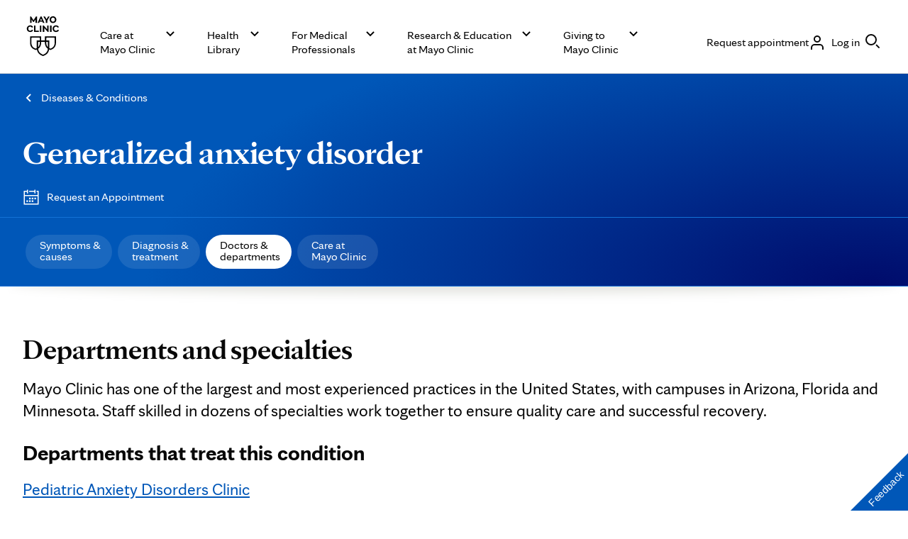

--- FILE ---
content_type: application/javascript
request_url: https://www.mayoclinic.org/A2WWak5SW/_i_-k5Cl/O4QhCuSj/Go/wEOwN2aOuJtarGizt3/ZR4HPEILAQ/Rgl/HSVQRWkA
body_size: 168001
content:
(function(){if(typeof Array.prototype.entries!=='function'){Object.defineProperty(Array.prototype,'entries',{value:function(){var index=0;const array=this;return {next:function(){if(index<array.length){return {value:[index,array[index++]],done:false};}else{return {done:true};}},[Symbol.iterator]:function(){return this;}};},writable:true,configurable:true});}}());(function(){Nl();rIZ();N4Z();var pb=function(wh){try{if(wh!=null&&!wI["isNaN"](wh)){var nB=wI["parseFloat"](wh);if(!wI["isNaN"](nB)){return nB["toFixed"](2);}}}catch(Qv){}return -1;};var DN=function(AB){return +AB;};var jd=function(mq,Mq){return mq===Mq;};var nO=function(){qO=["\x6c\x65\x6e\x67\x74\x68","\x41\x72\x72\x61\x79","\x63\x6f\x6e\x73\x74\x72\x75\x63\x74\x6f\x72","\x6e\x75\x6d\x62\x65\x72"];};var hX=function(ZX,nQ){return ZX instanceof nQ;};var w6=function(Bm,Yb){return Bm<<Yb;};var lz=function(Bd){if(Bd===undefined||Bd==null){return 0;}var kN=Bd["replace"](/[\w\s]/gi,'');return kN["length"];};var lb=function(){return Fr.apply(this,[hZ,arguments]);};var kb=function Z6(Zd,LO){var IB=Z6;for(Zd;Zd!=w3;Zd){switch(Zd){case RP:{Zd-=LJ;if(qr(Hq,Sr.length)){do{Hh()[Sr[Hq]]=Pv(YQ(Hq,c4))?function(){return f1.apply(this,[bG,arguments]);}:function(){var QF=Sr[Hq];return function(Nd,Oz){var GO=rq.call(null,Nd,Oz);Hh()[QF]=function(){return GO;};return GO;};}();++Hq;}while(qr(Hq,Sr.length));}}break;case KI:{if(jd(typeof kq,PF[ph])){kq=xB;}var SO=bb([],[]);Zd=lI;Or=YQ(bm,Ov[YQ(Ov.length,NB)]);}break;case xI:{while(qr(vm,mm[lF[HF]])){qN()[mm[vm]]=Pv(YQ(vm,NB))?function(){Hz=[];Z6.call(this,Tf,[mm]);return '';}:function(){var Nm=mm[vm];var xb=qN()[Nm];return function(sX,AF,wz,dj,Uz){if(jd(arguments.length,HF)){return xb;}var Zz=Fr.call(null,FR,[sX,AF,W6,zm,Uz]);qN()[Nm]=function(){return Zz;};return Zz;};}();++vm;}Zd-=BT;}break;case lI:{while(J6(Om,HF)){if(wB(Qd[PF[fb]],wI[PF[NB]])&&Kd(Qd,kq[PF[HF]])){if(GN(kq,xB)){SO+=Fr(VK,[Or]);}return SO;}if(jd(Qd[PF[fb]],wI[PF[NB]])){var wQ=sz[kq[Qd[HF]][HF]];var JO=Z6(Q3,[Lb,wQ,bb(Or,Ov[YQ(Ov.length,NB)]),ph,Om,Qd[NB]]);SO+=JO;Qd=Qd[HF];Om-=HB(fG,[JO]);}else if(jd(kq[Qd][PF[fb]],wI[PF[NB]])){var wQ=sz[kq[Qd][HF]];var JO=Z6.apply(null,[Q3,[kz,wQ,bb(Or,Ov[YQ(Ov.length,NB)]),UB,Om,HF]]);SO+=JO;Om-=HB(fG,[JO]);}else{SO+=Fr(VK,[Or]);Or+=kq[Qd];--Om;};++Qd;}Zd+=Cf;}break;case f3:{return Fr(lf,[Xv]);}break;case HP:{return SO;}break;case Rt:{if(Kd(cz,HF)){do{var GX=cO(YQ(bb(cz,Gz),Ov[YQ(Ov.length,NB)]),UQ.length);var Yv=J4(Nz,cz);var Hm=J4(UQ,GX);Xv+=Fr(VK,[Dm(tj(Br(Yv),Br(Hm)),tj(Yv,Hm))]);cz--;}while(Kd(cz,HF));}Zd-=KR;}break;case Tf:{var mm=LO[MV];Zd+=Cf;var vm=HF;}break;case Q3:{Zd=KI;var G4=LO[MV];var kq=LO[Wf];var bm=LO[W0];var Ym=LO[bw];var Om=LO[Hw];var Qd=LO[xG];}break;case ZZ:{var Sr=LO[MV];Zd+=fg;hz(Sr[HF]);var Hq=HF;}break;case bR:{var Gz=LO[MV];Zd=Rt;var rd=LO[Wf];var UQ=gv[MB];var Xv=bb([],[]);var Nz=gv[rd];var cz=YQ(Nz.length,NB);}break;}}};var gz=function(){return Fr.apply(this,[vT,arguments]);};var Aq=function(){Cr=["A%P:Y/-[F.HP","T;96\x00","Gv\x3f","{)=vZy O/<rD.\']=!}j\b3p<vF\v#l7FN5y}C\x000\r,v\x3fv\"P\"Vf#9C^oeL7c\'1\f3C)\x3fYy%Z9rb9>[\v!J}.C\b0rg\"_6VL#<C^\rj7hL8c\'\v\f3C)\rYcm%ZvX97[\vTJ}C\f0\r,q/v\x3fjVf#;C^nJeL7A\'1\f\x3fC)\x3fYy%Z-rb92[\v!J}>C\b0\rra\"_6VL#<C^qj7jL8c\'1\f3C)Yck%ZpX97[\vTJ}C\v0\r,vv\"_6Vf#1C^m7eQ\rE\'1\f!C)\x3fYIy%Z\x07rb9\"[\v!JyC\b0\rr{\"_6VL#<C^7j7aL8c\'\f3C)3Yc{%ZqX97[\v!J}C0\r,qhv\"_Vf#*C^oJeL8w\'1\f\'C)\x3fYYy8o%rb9\x3f[\v!Jz>C\b0\rrf\"_6VL#<C^lj7eL8c\'\f3C)Ycp%Zv97[\vIJ}C\x070\r,r/v\"_2Vf#:C^h\reL7k\'1\f6C)\x3fYcy%Urb93[\v!J.C\b-8\nrd\"_6V\\#<C^\rj7`L8c\'L\f3C)\rYcp%Zv97[J}C\x070\r,p\x3fv\"_CVf#,C^m7eL7w\'1\f0C)\x3fYYy%Z5rb9;[\v!JC\b0\r<re\"_6Vf#<^k\x3fj6bHa\n%2\nJr)dDr%ZbB2}7[d<0\r.b3=G\"o-Mlrj>5rH:}.y\b1\f3[\f4f4o>Vg\';Gh5y}\r\b;!+Di\x3fK\x00_7<pK57j;^Ja5.1P3d$yA6C^Fj=(coxO\bH\x07i*/kk3\x3frhFj=(Wi=W\b\b\r.3r.Ov&i4{4J|S/\x00dZe}k:0\r\'\x07G=t0n9{J<rh8_=#gY\x07Ey;%f25u&i4{\x07GErc=7_=#g_\"Eq1\f3F9=tm2\x00a<rB\f^#c^\bv<I=f9;\x07i\x3faz#Drh7jLe-O\b\b\bE\x3f\x07i\x3f<rE24~%}j\x00\rM3{)=vQZy!l>RFj=(mq~i\v4;.1P3\x07i\x3fa{\t\x3fEhAc\v#e}5\'6>3r5McR,yl9wC/Fj=(}m)a\n\b\r.3r*;\x07i\x3fAW3JAS)j=#`N-q\b\x07AC)\x3f\x07i#z6C\nVK57iN^mj0\"!rui0|<r#Fj=(coyC\b4;.4b6N\vpl$\rPH$i(b++.04%vi4{`Mrh~8N5S~2\r_3r9=vi\"l\nWe-7e=_","G","\x00",",.A\x3f[7","V\x405RMQ\vv","4.A","Wl=I\x3f!\n&\\5Y","(];V&G\x07<^`_[\x3fOBVI!N .","\r[l\'L#","FH>","LUX4^H.D!KR;R&,\n\x00","V,^![W;^","\'X.\tZD\x3f","[)ZK6","on","YZ\x3f","\bKU!","L!","Q4","2Y5\\","\tAXs%!Z$","CY;e%%\nG~6","\x3fN<K<L0_!\t\\[",":Q;Fh\'B0A]#","vNVU9E;A\x3f\fG7L","M\rLC#WL(","K&W","E$)","9VS=","Q!H2GF(","ZZ*_\naD,E94\x00",",]0CrKV#H2\t\\4N\vJY+\x00&2Z\x07_2\\C=\bZ\x3fH#\t","8T","J&S \"G\'/C3\\","D_<C","\'JH*R","&Q","\x3fN<K","\"l^\x3fO\vRY=:#\bGB<KQ:C","1n(","lG","\b]","1B]","\r[H","c:MUQ!H2GF(VO\x07W!O=`\nE7RrIU","=H)[]",";[UV:Y`GL(I\x07","X C<-","^;^3lN<N%","H1)","G7Z","A([","&GZ7","I","\x07]4I9.GH.","\nVNMK<B.","v\\\f","=Y<ML","KQ\x3fA;%;W","C!\\","K,9","no\x00n","&3\x07","]7j\f/VG>Y","W;H","]!d.\tV[,G","!\\[>","YTH","%A","F 2\t>\\\x3f","1H4ZE","g\nZ%W[3\x00N$QR,G,\"","","H%{%\x40\x405","0\x40","$g","KL,","[P]#c&$","5N\'X","W<C4A}#N","\fFF.","\\S\b\"h,\x07AN\fO\'.\fZ1","8_","AN\"I:3\x00","m_0\r9u\t\fN\v\x07V","S","U;","_,_/PF*","lv>B\n\x07Vc:N>2V:","go |}!\fA$\v$j=F).lod\x07(w",".%;_;R&Z\fp0L$Ao5j\tKL S=","[7\\]\'n/\b]]","b","l:S!\rT;","P2V aL0_6_","&\"\nG","\tML","-I\vP{*T!\nR:","9!\n*","J0I%G\x40;X","=)","=X9A};L\"VM",">G\b~","#GH&V,5\rV=\b","C2\tP;F","Y(O\tPo:B","[=L2<G","D9AQ*N=","VD","\\8I-4URhKG*","zPDL8B\bOEI;O/)","UxY%VD\x3fY","C","4[3A7","\nW",".X6]L","NK","","+E%4","T](E//","w","H*R$3","<I","K _","&L","AP","67kJV}<F\\_1cSJ/]O=\'W\'=F","io3\\,#S3\\",">GEH*","Y%H,ZM5"," N\"%","%!\b","G\t4\\4JX#E;nF\f^.\tC7LKL3]RY*R!","\\7^","U+T&AVu\'G\tsIH\fPY!T)\vDv \\\tVh!]\t!EVU]`N(4=S7t(c\tC` oT","J6X","\x00^;D3O","\nc\x3fV\x3fM]\'","^!XY,","G]*LwS>\v","NJ8r3\bQD3","G","BN M",">%\\,","\bG\bR>M]!_9",",P,.\x40","\\)L","","E7^0AQ!T#RG=","!B\rCL(5J\x07","E_,E%%\bZ1","&Y!G})","\x00>\\)EI]","I\'0","V(,^*Mj4Y)","0[\x3fC=E",";\\J4Y/[\x3f^U<\x00\'/O]~U8ML","A\v/W","\x40;E7\\",".C2g3Q0J\'B2","D&","^\x00AN","]","\x407","BU+","*_","P\ru","\\+_1I[0A","%\x00\\*h\r","H,!","Y/\teL6","8","W","","{T#H2ZN2\v,Q[bi\'","C3Z]!","^qH\x00","e~\fd\f=\';y0zg%i\x07~(e~/q\x00GX*F.(_3X\"Y\x07K!X6\nKP FNQ\tyqyUD","5FWY:P","3A>","8","E\x3fB7g","\x40.^&","YQN!","\x40;C","9(\\3D","[*T/\f\x40","\x40a3O\f","#.\f","\\)Y=AR;","FJ23]\fP","E;","VH","L#VE\x3fD\x07PY=","\vV",":,\f","\vl\x3fXXY&C&*H&.I_)L\bJ","\x401A7L:H!D/\x40","=G\"Dh4TG\\*","Pc+I:","Y1I","p%Y!E\x40\\6","!XV",",G>I]",">H9\\^4","PA\x3f\x40\r\\","(E\b\vIYL(9\rT6\b","\v-\bV&M];Y`\nZ]2^\bBG];C!`RU7V>D\f","N!_y2E\b\rI","O0^/Z\\7","3V*","J;G/\x07HY!I<-","X -)\t","\fB\f","7","M7A)[","T=D]6Y\bRM6X1M[!A%3","T\'Z\x07];YA\x40*","\x3fL(4\x00\x00^\bE!AV","_Z","(]\x3fR"];};var X4=function(Bq){if(Bq==null)return -1;try{var rQ=0;for(var Yd=0;Yd<Bq["length"];Yd++){var l4=Bq["charCodeAt"](Yd);if(l4<128){rQ=rQ+l4;}}return rQ;}catch(m6){return -2;}};var Jv=function(){var sj;if(typeof wI["window"]["XMLHttpRequest"]!=='undefined'){sj=new (wI["window"]["XMLHttpRequest"])();}else if(typeof wI["window"]["XDomainRequest"]!=='undefined'){sj=new (wI["window"]["XDomainRequest"])();sj["onload"]=function(){this["readyState"]=4;if(this["onreadystatechange"] instanceof wI["Function"])this["onreadystatechange"]();};}else{sj=new (wI["window"]["ActiveXObject"])('Microsoft.XMLHTTP');}if(typeof sj["withCredentials"]!=='undefined'){sj["withCredentials"]=true;}return sj;};var M6=function(){return Fr.apply(this,[dJ,arguments]);};var KN=function(Cb){return wI["unescape"](wI["encodeURIComponent"](Cb));};var qb=function FF(D1,SX){'use strict';var cr=FF;switch(D1){case Ig:{var W4=SX[MV];var zj=SX[Wf];Ov.push(XO);if(GN(zj,null)||J6(zj,W4[DO()[Rz(HF)](I4,fj,Y1,nj)]))zj=W4[DO()[Rz(HF)](Pv(Pv(NB)),fj,Y1,M4)];for(var FO=HF,VQ=new (wI[Wq()[Km(jN)](wv,Qz,vh)])(zj);qr(FO,zj);FO++)VQ[FO]=W4[FO];var nd;return Ov.pop(),nd=VQ,nd;}break;case KG:{var rr=SX[MV];var Rd=SX[Wf];Ov.push(WQ);var Ch=GN(null,rr)?null:OO(Hh()[wO(k1)].call(null,CB,pN),typeof wI[wB(typeof YR()[vb(cB)],bb(Wq()[Km(qX)].call(null,gN,qI,jb),[][[]]))?YR()[vb(fb)](Es,M5,H2,B9,k1,Fs):YR()[vb(dO)](wj,IQ,zF,YB,jh,P2)])&&rr[wI[jd(typeof YR()[vb(Y1)],bb([],[][[]]))?YR()[vb(dO)].apply(null,[Ds,mp,q2,RM,Pv(NB),E2]):YR()[vb(fb)](Es,x5,cB,B9,Pv([]),Fs)][DO()[Rz(M5)].apply(null,[cx,W5,LC,DM])]]||rr[Wq()[Km(DL)].apply(null,[hW,hU,AL])];if(OO(null,Ch)){var t5,bx,c7,cU,HM=[],px=Pv(HF),d7=Pv(NB);try{var AS=Ov.length;var zx=Pv({});if(c7=(Ch=Ch.call(rr))[AM()[g5(jN)](qW,AL,kz,m2,x5,jn)],jd(HF,Rd)){if(wB(wI[jd(typeof Wq()[Km(cB)],'undefined')?Wq()[Km(fb)](F5,rC,r5):Wq()[Km(k1)].call(null,vh,Wp,Pv(Pv({})))](Ch),Ch)){zx=Pv(Pv([]));return;}px=Pv(NB);}else for(;Pv(px=(t5=c7.call(Ch))[z5()[Ic(q7)].apply(null,[nz,qn])])&&(HM[Hh()[wO(qX)].apply(null,[K7,Xn])](t5[z5()[Ic(dc)].call(null,EY,v8)]),wB(HM[DO()[Rz(HF)].call(null,fb,xn,Y1,Pv(HF))],Rd));px=Pv(NI[z5()[Ic(m9)](w9,k1)]()));}catch(RY){d7=Pv(HF),bx=RY;}finally{Ov.splice(YQ(AS,NB),Infinity,WQ);try{var bM=Ov.length;var Op=Pv({});if(Pv(px)&&OO(null,Ch[DO()[Rz(Nn)].apply(null,[kz,D2,KE,AL])])&&(cU=Ch[DO()[Rz(Nn)](xx,D2,KE,ZU)](),wB(wI[Wq()[Km(k1)](vh,Wp,NB)](cU),cU))){Op=Pv(Pv([]));return;}}finally{Ov.splice(YQ(bM,NB),Infinity,WQ);if(Op){Ov.pop();}if(d7)throw bx;}if(zx){Ov.pop();}}var lp;return Ov.pop(),lp=HM,lp;}Ov.pop();}break;case RI:{var p7=SX[MV];Ov.push(P7);if(wI[jd(typeof Wq()[Km(c4)],bb([],[][[]]))?Wq()[Km(fb)].apply(null,[XL,Lc,M5]):Wq()[Km(jN)](wv,GF,Pv({}))][YR()[vb(Y1)](kS,Pv(HF),k1,tp,rL,ps)](p7)){var wU;return Ov.pop(),wU=p7,wU;}Ov.pop();}break;case SG:{var CM=SX[MV];Ov.push(VC);var xC;return xC=wI[Wq()[Km(k1)](vh,YC,jN)][Wq()[Km(wv)](tx,Rs,IE)](CM)[DO()[Rz(L9)].apply(null,[I4,Dv,fY,c9])](function(Vs){return CM[Vs];})[HF],Ov.pop(),xC;}break;case jf:{var OS=SX[MV];Ov.push(fU);var t7=OS[jd(typeof DO()[Rz(mp)],'undefined')?DO()[Rz(NB)](mp,tC,BY,Pv(Pv(HF))):DO()[Rz(L9)](Pv(Pv([])),nc,fY,kz)](function(CM){return FF.apply(this,[SG,arguments]);});var NM;return NM=t7[DO()[Rz(R2)].call(null,j9,QY,j9,fb)](z5()[Ic(hx)].call(null,VE,sU)),Ov.pop(),NM;}break;case B:{Ov.push(tY);try{var vn=Ov.length;var TW=Pv(Pv(MV));var CE=bb(bb(bb(bb(bb(bb(bb(bb(bb(bb(bb(bb(bb(bb(bb(bb(bb(bb(bb(bb(bb(bb(bb(bb(wI[qN()[Bs(zm)].apply(null,[SS,tp,rL,DS,KC])](wI[Wq()[Km(vM)](W6,QN,K7)][DO()[Rz(A9)].call(null,TM,bS,LY,Pv(HF))]),w6(wI[qN()[Bs(zm)].call(null,SS,tp,cB,Pv({}),KC)](wI[Wq()[Km(vM)](W6,QN,Pv(Pv(HF)))][Wq()[Km(cM)](IW,f9,l5)]),NB)),w6(wI[wB(typeof qN()[Bs(ps)],bb(Wq()[Km(qX)](gN,tT,BS),[][[]]))?qN()[Bs(zm)].call(null,SS,tp,sU,O5,KC):qN()[Bs(NB)](q7,K8,sS,WM,wS)](wI[Wq()[Km(vM)](W6,QN,Pv([]))][z5()[Ic(d8)].call(null,zc,vM)]),fb)),w6(wI[qN()[Bs(zm)](SS,tp,BE,mp,KC)](wI[Wq()[Km(vM)](W6,QN,DS)][AM()[g5(Zs)].call(null,fM,B9,Z9,l5,tp,Wx)]),Hx[j9])),w6(wI[qN()[Bs(zm)](SS,tp,nj,E8,KC)](wI[Hh()[wO(jN)].apply(null,[L9,fL])][Wq()[Km(nx)].apply(null,[MY,Ap,m9])]),x5)),w6(wI[qN()[Bs(zm)].call(null,SS,tp,N9,DL,KC)](wI[Wq()[Km(vM)](W6,QN,NB)][z5()[Ic(nU)].call(null,dL,DM)]),c4)),w6(wI[qN()[Bs(zm)](SS,tp,SE,vh,KC)](wI[Wq()[Km(vM)](W6,QN,cB)][jd(typeof Wq()[Km(CY)],'undefined')?Wq()[Km(fb)](N9,Ec,DS):Wq()[Km(b9)].apply(null,[zL,Db,BS])]),B9)),w6(wI[wB(typeof qN()[Bs(qX)],bb([],[][[]]))?qN()[Bs(zm)](SS,tp,cx,lY,KC):qN()[Bs(NB)](dc,C2,fU,Pv(Pv({})),rC)](wI[jd(typeof Wq()[Km(n9)],'undefined')?Wq()[Km(fb)](JY,cs,Pv(Pv([]))):Wq()[Km(vM)].apply(null,[W6,QN,BS])][jd(typeof PY()[S2(jN)],bb([],[][[]]))?PY()[S2(dc)](q2,sE,sU,A5):PY()[S2(Cp)].apply(null,[pn,j9,M8,g2])]),tp)),w6(wI[qN()[Bs(zm)](SS,tp,I4,cB,KC)](wI[Wq()[Km(vM)](W6,QN,ls)][DO()[Rz(MS)](rW,fs,BE,ps)]),zm)),w6(wI[wB(typeof qN()[Bs(ps)],bb(Wq()[Km(qX)].apply(null,[gN,tT,AL]),[][[]]))?qN()[Bs(zm)](SS,tp,wv,rW,KC):qN()[Bs(NB)].call(null,zC,Ip,CB,N9,GY)](wI[Wq()[Km(vM)].apply(null,[W6,QN,I4])][Wq()[Km(d8)](UB,ds,B9)]),qX)),w6(wI[jd(typeof qN()[Bs(Qx)],'undefined')?qN()[Bs(NB)].call(null,vE,kS,N8,ps,UF):qN()[Bs(zm)](SS,tp,Rn,zF,KC)](wI[Wq()[Km(vM)](W6,QN,Pv(HF))][wB(typeof Hh()[wO(KE)],bb([],[][[]]))?Hh()[wO(nU)].call(null,GM,Am):Hh()[wO(c4)].apply(null,[PU,x8])]),dO)),w6(wI[qN()[Bs(zm)](SS,tp,l5,Pv(Pv(HF)),KC)](wI[Wq()[Km(vM)](W6,QN,Pv(Pv([])))][AM()[g5(ls)](v5,rL,Pv(Pv(HF)),zm,Cp,Px)]),jN)),w6(wI[qN()[Bs(zm)](SS,tp,sS,vh,KC)](wI[Wq()[Km(vM)](W6,QN,jb)][z5()[Ic(Es)].call(null,E5,Z9)]),zF)),w6(wI[qN()[Bs(zm)](SS,tp,q7,Cp,KC)](wI[wB(typeof Wq()[Km(hS)],'undefined')?Wq()[Km(vM)](W6,QN,X2):Wq()[Km(fb)].apply(null,[XY,BS,M8])][Hh()[wO(Es)].apply(null,[BM,ZC])]),ps)),w6(wI[qN()[Bs(zm)].apply(null,[SS,tp,Zn,x5,KC])](wI[jd(typeof Wq()[Km(gN)],'undefined')?Wq()[Km(fb)].apply(null,[Ps,YY,N5]):Wq()[Km(vM)](W6,QN,rs)][DO()[Rz(Es)](Pv(NB),LF,k1,q2)]),Hx[BE])),w6(wI[qN()[Bs(zm)].call(null,SS,tp,M5,Pv(Pv(NB)),KC)](wI[Wq()[Km(vM)].apply(null,[W6,QN,fb])][z5()[Ic(t9)](cY,Vn)]),WM)),w6(wI[qN()[Bs(zm)](SS,tp,xx,m9,KC)](wI[wB(typeof Wq()[Km(As)],bb('',[][[]]))?Wq()[Km(vM)].call(null,W6,QN,Pv(Pv([]))):Wq()[Km(fb)](D8,Gp,AU)][z5()[Ic(A9)](XC,DF)]),Hx[N9])),w6(wI[qN()[Bs(zm)](SS,tp,Y1,X2,KC)](wI[Wq()[Km(vM)].apply(null,[W6,QN,Pv(Pv({}))])][jd(typeof m8()[Ux(qX)],bb(Wq()[Km(qX)](gN,tT,tp),[][[]]))?m8()[Ux(ps)].apply(null,[Pv(Pv(HF)),zm,JW,B9,wx,K9]):m8()[Ux(Mn)](c9,mp,Lc,hx,WM,HF)]),Z9)),w6(wI[qN()[Bs(zm)].call(null,SS,tp,sS,fb,KC)](wI[Wq()[Km(vM)](W6,QN,zF)][m8()[Ux(O5)](BS,tp,Wx,W6,dO,vh)]),R2)),w6(wI[qN()[Bs(zm)].apply(null,[SS,tp,dO,Pv(Pv(HF)),KC])](wI[Wq()[Km(vM)].apply(null,[W6,QN,Pv(Pv(HF))])][YR()[vb(k1)].apply(null,[Wx,ps,As,ps,nn,AL])]),j9)),w6(wI[qN()[Bs(zm)].call(null,SS,tp,N9,zU,KC)](wI[Wq()[Km(vM)](W6,QN,Pv(Pv([])))][Hh()[wO(t9)](Kp,lr)]),v9)),w6(wI[qN()[Bs(zm)].apply(null,[SS,tp,m9,Pv(Pv({})),KC])](wI[Wq()[Km(vM)](W6,QN,ph)][DO()[Rz(Y8)].call(null,AU,xU,bp,tp)]),Hx[W6])),w6(wI[qN()[Bs(zm)].apply(null,[SS,tp,hx,lS,KC])](wI[Wq()[Km(vM)].call(null,W6,QN,IE)][Hh()[wO(A9)](X2,Rp)]),Y1)),w6(wI[qN()[Bs(zm)](SS,tp,tp,jb,KC)](wI[G8()[rM(fb)](d8,mp,B9,jb,T9)][z5()[Ic(ps)](Ax,Y8)]),nC)),w6(wI[qN()[Bs(zm)](SS,tp,v9,q2,KC)](wI[jd(typeof Hh()[wO(bp)],bb('',[][[]]))?Hh()[wO(c4)](Xc,gM):Hh()[wO(jN)](L9,fL)][qN()[Bs(Mn)](Y2,c4,wv,tp,pn)]),xx));var G2;return Ov.pop(),G2=CE,G2;}catch(X8){Ov.splice(YQ(vn,NB),Infinity,tY);var z9;return Ov.pop(),z9=HF,z9;}Ov.pop();}break;case vG:{Ov.push(np);var Mx=wI[z5()[Ic(k1)](Lj,hW)][Wq()[Km(hW)](nC,NY,CB)]?Hx[x5]:HF;var Zp=wI[jd(typeof z5()[Ic(w7)],'undefined')?z5()[Ic(B9)](RL,vc):z5()[Ic(k1)](Lj,hW)][Hh()[wO(BU)].call(null,IQ,v4)]?NB:Hx[NB];var Qs=wI[z5()[Ic(k1)](Lj,hW)][z5()[Ic(fS)](zq,m9)]?NB:HF;var r9=wI[z5()[Ic(k1)].call(null,Lj,hW)][jd(typeof DO()[Rz(K7)],bb([],[][[]]))?DO()[Rz(NB)](M4,d9,Hp,XU):DO()[Rz(ss)](BS,fp,cB,NB)]?NB:HF;var F9=wI[z5()[Ic(k1)](Lj,hW)][Hh()[wO(vS)].apply(null,[q2,jB])]?NB:HF;var HY=wI[wB(typeof z5()[Ic(xL)],'undefined')?z5()[Ic(k1)](Lj,hW):z5()[Ic(B9)](p2,OE)][Hh()[wO(nY)].apply(null,[q7,kX])]?NB:Hx[NB];var D9=wI[z5()[Ic(k1)].call(null,Lj,hW)][wB(typeof DO()[Rz(Rn)],bb('',[][[]]))?DO()[Rz(Yp)].apply(null,[DL,qI,Cs,Rn]):DO()[Rz(NB)](N9,s7,Cx,AL)]?NB:HF;var cS=wI[z5()[Ic(k1)](Lj,hW)][Wq()[Km(MY)](n9,bQ,vh)]?NB:HF;var jL=wI[z5()[Ic(k1)].call(null,Lj,hW)][z5()[Ic(Fp)](WN,N5)]?Hx[x5]:HF;var lL=wI[Wq()[Km(wx)](jb,gQ,DS)][Hh()[wO(HF)].call(null,B9,hM)].bind?NB:HF;var tS=wI[jd(typeof z5()[Ic(wM)],'undefined')?z5()[Ic(B9)].call(null,s8,rW):z5()[Ic(k1)].call(null,Lj,hW)][Hh()[wO(qn)].call(null,Jn,Fz)]?NB:HF;var vY=wI[z5()[Ic(k1)].apply(null,[Lj,hW])][jd(typeof PY()[S2(c4)],bb([],[][[]]))?PY()[S2(dc)].apply(null,[QC,h9,m2,Mn]):PY()[S2(MB)].call(null,Z5,zF,c9,q8)]?NB:HF;var z2;var rU;try{var ZY=Ov.length;var PL=Pv(Wf);z2=wI[z5()[Ic(k1)](Lj,hW)][Hh()[wO(t8)](M8,V5)]?NB:Hx[NB];}catch(RS){Ov.splice(YQ(ZY,NB),Infinity,np);z2=HF;}try{var vW=Ov.length;var kM=Pv(Pv(MV));rU=wI[z5()[Ic(k1)].call(null,Lj,hW)][Hh()[wO(cY)](LY,b4)]?NB:HF;}catch(TY){Ov.splice(YQ(vW,NB),Infinity,np);rU=HF;}var Y7;return Y7=bb(bb(bb(bb(bb(bb(bb(bb(bb(bb(bb(bb(bb(Mx,w6(Zp,NB)),w6(Qs,Hx[ps])),w6(r9,ph)),w6(F9,x5)),w6(HY,Hx[mp])),w6(D9,B9)),w6(cS,tp)),w6(z2,zm)),w6(rU,Hx[xx])),w6(jL,NI[Wq()[Km(v8)].apply(null,[ls,Ac,Pv(NB)])]())),w6(lL,jN)),w6(tS,zF)),w6(vY,ps)),Ov.pop(),Y7;}break;case sR:{var sC=SX[MV];Ov.push(bU);var Us=Wq()[Km(qX)].call(null,gN,CQ,BS);var rp=wB(typeof DO()[Rz(fM)],'undefined')?DO()[Rz(kY)](Pv({}),Tc,tp,H2):DO()[Rz(NB)].call(null,Nn,ZU,IU,Zn);var pY=HF;var s2=sC[DO()[Rz(Fx)].apply(null,[M5,Tn,VU,nC])]();while(qr(pY,s2[DO()[Rz(HF)](r5,vO,Y1,tp)])){if(Kd(rp[z5()[Ic(Vn)].apply(null,[pF,BU])](s2[DO()[Rz(x5)](Zn,HL,wx,ph)](pY)),HF)||Kd(rp[z5()[Ic(Vn)](pF,BU)](s2[DO()[Rz(x5)](Pv(Pv([])),HL,wx,NB)](bb(pY,NB))),HF)){Us+=Hx[x5];}else{Us+=HF;}pY=bb(pY,fb);}var jp;return Ov.pop(),jp=Us,jp;}break;case NR:{var Fn;var p9;var c5;Ov.push(IQ);for(Fn=HF;qr(Fn,SX[wB(typeof DO()[Rz(Vn)],bb('',[][[]]))?DO()[Rz(HF)](mp,Q7,Y1,WM):DO()[Rz(NB)](Pv(Pv([])),nx,HE,Pv(Pv(NB)))]);Fn+=NB){c5=SX[Fn];}p9=c5[Hh()[wO(cp)].apply(null,[RC,dE])]();if(wI[z5()[Ic(k1)](lM,hW)].bmak[z5()[Ic(zn)].apply(null,[Jn,As])][p9]){wI[z5()[Ic(k1)].call(null,lM,hW)].bmak[z5()[Ic(zn)].call(null,Jn,As)][p9].apply(wI[wB(typeof z5()[Ic(I7)],bb([],[][[]]))?z5()[Ic(k1)](lM,hW):z5()[Ic(B9)].apply(null,[Lc,Z8])].bmak[z5()[Ic(zn)](Jn,As)],c5);}Ov.pop();}break;case rG:{Ov.push(AY);var V7=t8;var mC=wB(typeof Wq()[Km(cM)],'undefined')?Wq()[Km(qX)](gN,EQ,XU):Wq()[Km(fb)].call(null,kn,gn,B9);for(var X7=HF;qr(X7,V7);X7++){mC+=z5()[Ic(m2)](qE,jb);V7++;}Ov.pop();}break;case NG:{Ov.push(k9);wI[z5()[Ic(Yx)].call(null,nh,AL)](function(){return FF.apply(this,[rG,arguments]);},cC);Ov.pop();}break;}};var sF=function(f2,NC){var ML=wI["Math"]["round"](wI["Math"]["random"]()*(NC-f2)+f2);return ML;};var cc=function(xE){var jM=xE[0]-xE[1];var Vx=xE[2]-xE[3];var pU=xE[4]-xE[5];var RW=wI["Math"]["sqrt"](jM*jM+Vx*Vx+pU*pU);return wI["Math"]["floor"](RW);};var tj=function(TU,PC){return TU|PC;};function Nl(){NI=new Object();if(typeof window!==''+[][[]]){wI=window;}else if(typeof global!=='undefined'){wI=global;}else{wI=this;}}var HB=function bs(q9,g9){var KM=bs;var hL=VM(new Number(dT),PS);var wE=hL;hL.set(q9+Wf);do{switch(wE+q9){case wf:{var GL=g9[MV];Ov.push(XO);q9+=Ef;var bE=GL[jd(typeof YR()[vb(Z9)],'undefined')?YR()[vb(dO)].apply(null,[EL,sS,cx,N8,Qx,RC]):YR()[vb(qX)].call(null,Xz,M5,Zs,dO,kz,ws)]||{};bE[z5()[Ic(Qx)](Yh,TM)]=z5()[Ic(DS)](gq,P8),delete bE[z5()[Ic(47)].call(null,1009,110)],GL[YR()[vb(qX)](Xz,MB,O5,dO,lS,ws)]=bE;Ov.pop();}break;case JZ:{return Ov.pop(),IM=FC[JE],IM;}break;case NG:{var FC=g9[MV];var JE=g9[Wf];var WL=g9[W0];Ov.push(c4);q9+=ZR;wI[jd(typeof Wq()[Km(Fp)],'undefined')?Wq()[Km(fb)](kz,n8,I4):Wq()[Km(k1)].call(null,vh,cY,Pv(Pv(HF)))][jd(typeof DO()[Rz(m2)],bb([],[][[]]))?DO()[Rz(NB)].apply(null,[Cp,HS,hs,q2]):DO()[Rz(dO)].apply(null,[n9,DY,q2,hx])](FC,JE,f1(sR,[z5()[Ic(dc)].apply(null,[Z2,v8]),WL,DO()[Rz(jN)](N5,L5,B9,W6),Pv(HF),AM()[g5(fb)](YE,AU,DL,Mn,zF,Vn),Pv(HF),Wq()[Km(j9)](qX,sL,Pv(Pv(NB))),Pv(HF)]));var IM;}break;case rG:{var YS=FS[DO()[Rz(R2)](B9,Ur,j9,wv)](jd(typeof z5()[Ic(QW)],bb('',[][[]]))?z5()[Ic(B9)].call(null,n8,p2):z5()[Ic(hx)].apply(null,[zv,sU]));var OM;return Ov.pop(),OM=YS,OM;}break;case Bl:{var R7=OO(typeof wI[z5()[Ic(k1)](Jd,hW)][z5()[Ic(sU)](Dz,BE)],Hh()[wO(k1)](CB,zb))?jd(typeof z5()[Ic(ph)],bb([],[][[]]))?z5()[Ic(B9)](x2,w2):z5()[Ic(zF)](jj,BS):z5()[Ic(zm)](sB,Dx);var IY=wB(typeof wI[z5()[Ic(k1)](Jd,hW)][DO()[Rz(MY)](Pv({}),c6,tn,Rn)],Hh()[wO(k1)].apply(null,[CB,zb]))||wB(typeof wI[jd(typeof DO()[Rz(m2)],bb('',[][[]]))?DO()[Rz(NB)].apply(null,[Pv(NB),Ix,c4,l5]):DO()[Rz(tp)].call(null,MS,Pw,zU,AC)][DO()[Rz(MY)](LC,c6,tn,jb)],Hh()[wO(k1)](CB,zb))?jd(typeof z5()[Ic(cB)],bb('',[][[]]))?z5()[Ic(B9)](S9,rn):z5()[Ic(zF)].call(null,jj,BS):z5()[Ic(zm)].call(null,sB,Dx);var AW=OO(wI[z5()[Ic(k1)].call(null,Jd,hW)][DO()[Rz(tp)](UB,Pw,zU,Zs)][z5()[Ic(QW)].call(null,Dq,xL)][AM()[g5(Cp)](C8,DM,c9,zU,zF,K5)](Wq()[Km(sx)](q2,w1,Pv(Pv({})))),null)?z5()[Ic(zF)].call(null,jj,BS):z5()[Ic(zm)](sB,Dx);q9-=OT;var WC=OO(wI[z5()[Ic(k1)](Jd,hW)][DO()[Rz(tp)].apply(null,[Pv([]),Pw,zU,LC])][z5()[Ic(QW)](Dq,xL)][AM()[g5(Cp)](C8,M5,n9,Z9,zF,K5)](Hh()[wO(Y8)](SY,S1)),null)?z5()[Ic(zF)].call(null,jj,BS):z5()[Ic(zm)].apply(null,[sB,Dx]);var FS=[gY,LM,GS,R7,IY,AW,WC];}break;case ct:{var bL=g9[MV];Ov.push(MF);q9+=sA;var Vc=f1(sR,[DO()[Rz(q7)](Pv(Pv({})),Y5,NB,mp),bL[HF]]);wW(NB,bL)&&(Vc[Hh()[wO(m9)](AC,F5)]=bL[Hx[x5]]),wW(fb,bL)&&(Vc[Hh()[wO(DS)].apply(null,[Rn,jF])]=bL[fb],Vc[wB(typeof Hh()[wO(Kp)],bb('',[][[]]))?Hh()[wO(TM)](l5,Gq):Hh()[wO(c4)].call(null,nS,dx)]=bL[ph]),this[Hh()[wO(wv)].apply(null,[hx,JU])][Hh()[wO(qX)](K7,q1)](Vc);Ov.pop();}break;case nl:{q9+=kZ;if(wB(Yn,undefined)&&wB(Yn,null)&&J6(Yn[DO()[Rz(HF)](Pv({}),Ag,Y1,j9)],HF)){try{var fW=Ov.length;var qY=Pv(Pv(MV));var SM=wI[YR()[vb(R2)](ds,lY,lS,R2,W6,W6)](Yn)[DO()[Rz(Z9)].call(null,tp,ZC,hS,Pv([]))](Wq()[Km(N8)](Bx,D7,ph));if(J6(SM[wB(typeof DO()[Rz(Pp)],bb('',[][[]]))?DO()[Rz(HF)].call(null,R2,Ag,Y1,Pv(Pv({}))):DO()[Rz(NB)](M5,DY,G5,lS)],c4)){W8=wI[jd(typeof z5()[Ic(cx)],bb('',[][[]]))?z5()[Ic(B9)].call(null,kp,mU):z5()[Ic(ps)](l6,Y8)](SM[Hx[mp]],dO);}}catch(En){Ov.splice(YQ(fW,NB),Infinity,Qc);}}}break;case Tl:{var X5;q9-=hw;return Ov.pop(),X5=W8,X5;}break;case DG:{var ZW=g9[MV];q9+=WJ;Ov.push(zE);var xc=ZW[wB(typeof YR()[vb(dO)],bb(jd(typeof Wq()[Km(ph)],bb([],[][[]]))?Wq()[Km(fb)].apply(null,[Kn,C7,vM]):Wq()[Km(qX)](gN,k3,DL),[][[]]))?YR()[vb(qX)](O9,q2,xx,dO,jN,ws):YR()[vb(dO)].apply(null,[K2,vh,cB,D8,Pv(Pv(HF)),K8])]||{};xc[z5()[Ic(Qx)](WY,TM)]=z5()[Ic(DS)](Lz,P8),delete xc[z5()[Ic(47)].apply(null,[788,110])],ZW[YR()[vb(qX)](O9,zU,TM,dO,xL,ws)]=xc;Ov.pop();}break;case lI:{Ov.push(U9);var gY=wI[wB(typeof z5()[Ic(MU)],'undefined')?z5()[Ic(k1)](Jd,hW):z5()[Ic(B9)].call(null,QC,p2)][wB(typeof z5()[Ic(M5)],'undefined')?z5()[Ic(Y8)](Sw,jh):z5()[Ic(B9)].apply(null,[FY,IW])]||wI[DO()[Rz(tp)].call(null,Pv(Pv([])),Pw,zU,x5)][z5()[Ic(Y8)].call(null,Sw,jh)]?z5()[Ic(zF)].call(null,jj,BS):z5()[Ic(zm)](sB,Dx);var LM=OO(wI[z5()[Ic(k1)](Jd,hW)][jd(typeof DO()[Rz(O5)],bb('',[][[]]))?DO()[Rz(NB)](BE,lW,r7,Pv(Pv(NB))):DO()[Rz(tp)].call(null,l5,Pw,zU,MS)][jd(typeof z5()[Ic(Lb)],bb([],[][[]]))?z5()[Ic(B9)](hx,CY):z5()[Ic(QW)].call(null,Dq,xL)][AM()[g5(Cp)].call(null,C8,H2,wv,sS,zF,K5)](z5()[Ic(sU)](Dz,BE)),null)?z5()[Ic(zF)](jj,BS):z5()[Ic(zm)](sB,Dx);var GS=OO(typeof wI[Wq()[Km(vM)](W6,rh,wv)][z5()[Ic(sU)](Dz,BE)],Hh()[wO(k1)](CB,zb))&&wI[Wq()[Km(vM)].call(null,W6,rh,q2)][z5()[Ic(sU)].call(null,Dz,BE)]?z5()[Ic(zF)].apply(null,[jj,BS]):z5()[Ic(zm)](sB,Dx);q9+=XT;}break;case cI:{var U8;q9+=IK;Ov.push(cn);return U8=[wI[Wq()[Km(vM)].apply(null,[W6,sd,N8])][jd(typeof DO()[Rz(On)],'undefined')?DO()[Rz(NB)].apply(null,[Pv(Pv(NB)),Kc,N9,mp]):DO()[Rz(Bx)].apply(null,[k1,Zx,zY,TM])]?wI[Wq()[Km(vM)].apply(null,[W6,sd,DM])][DO()[Rz(Bx)](Nn,Zx,zY,BE)]:m8()[Ux(CB)].call(null,Pv(NB),r5,g7,Pv(Pv(NB)),NB,k1),wI[Wq()[Km(vM)].apply(null,[W6,sd,nn])][Hh()[wO(tC)].call(null,ss,MG)]?wI[wB(typeof Wq()[Km(sx)],'undefined')?Wq()[Km(vM)](W6,sd,Pv([])):Wq()[Km(fb)](dx,sL,M5)][Hh()[wO(tC)].call(null,ss,MG)]:m8()[Ux(CB)](jN,tp,g7,ls,NB,k1),wI[Wq()[Km(vM)].apply(null,[W6,sd,AU])][DO()[Rz(Q5)](kz,Iq,dp,Fs)]?wI[Wq()[Km(vM)].apply(null,[W6,sd,m2])][DO()[Rz(Q5)].apply(null,[Zs,Iq,dp,Zn])]:m8()[Ux(CB)](ls,R2,g7,c4,NB,k1),OO(typeof wI[Wq()[Km(vM)](W6,sd,qX)][DO()[Rz(Lb)](N8,sn,P8,v9)],Hh()[wO(k1)](CB,Xz))?wI[wB(typeof Wq()[Km(hS)],bb('',[][[]]))?Wq()[Km(vM)](W6,sd,xL):Wq()[Km(fb)].call(null,lU,zE,k1)][wB(typeof DO()[Rz(w7)],bb('',[][[]]))?DO()[Rz(Lb)](fb,sn,P8,I4):DO()[Rz(NB)](Pv(Pv([])),xs,dU,cx)][DO()[Rz(HF)](Pv({}),Iz,Y1,WM)]:CL(NB)],Ov.pop(),U8;}break;case f3:{var Yn=g9[MV];Ov.push(Qc);var W8;q9-=GG;}break;case nf:{q9+=Kw;return String(...g9);}break;case pZ:{q9-=Of;return parseInt(...g9);}break;case ZT:{var OL=g9[MV];var p5=HF;q9+=It;for(var kL=HF;qr(kL,OL.length);++kL){var F7=J4(OL,kL);if(qr(F7,kT)||J6(F7,E0))p5=bb(p5,NB);}return p5;}break;}}while(wE+q9!=Vf);};var Fr=function V9(I9,HW){var b5=V9;do{switch(I9){case Ql:{I9=mA;qc=YQ(Np,Ov[YQ(Ov.length,NB)]);}break;case gg:{I9=Zf;return KU;}break;case mA:{while(J6(ZM,HF)){if(wB(Bc[lF[fb]],wI[lF[NB]])&&Kd(Bc,qp[lF[HF]])){if(GN(qp,Hz)){KS+=V9(VK,[qc]);}return KS;}if(jd(Bc[lF[fb]],wI[lF[NB]])){var H8=BL[qp[Bc[HF]][HF]];var jC=V9.apply(null,[FR,[Bc[NB],ZM,H8,M5,bb(qc,Ov[YQ(Ov.length,NB)])]]);KS+=jC;Bc=Bc[HF];ZM-=f1(qf,[jC]);}else if(jd(qp[Bc][lF[fb]],wI[lF[NB]])){var H8=BL[qp[Bc][HF]];var jC=V9(FR,[HF,ZM,H8,rW,bb(qc,Ov[YQ(Ov.length,NB)])]);KS+=jC;ZM-=f1(qf,[jC]);}else{KS+=V9(VK,[qc]);qc+=qp[Bc];--ZM;};++Bc;}I9=tA;}break;case RA:{for(var x7=HF;qr(x7,W2[jd(typeof DO()[Rz(NB)],'undefined')?DO()[Rz(NB)].apply(null,[I4,Y9,Zn,Pv([])]):DO()[Rz(HF)](c4,IR,Y1,N5)]);x7=bb(x7,NB)){(function(){var I2=W2[x7];Ov.push(JS);var dn=qr(x7,Bp);var UY=dn?Wq()[Km(ph)](Fs,IZ,Mn):jd(typeof Wq()[Km(fb)],bb('',[][[]]))?Wq()[Km(fb)](Ip,YL,Cp):Wq()[Km(HF)].call(null,wM,IT,Pv(Pv([])));var jY=dn?wI[Wq()[Km(x5)](LC,Af,sU)]:wI[z5()[Ic(HF)](jl,r2)];var m7=bb(UY,I2);NI[m7]=function(){var kU=jY(rE(I2));NI[m7]=function(){return kU;};return kU;};Ov.pop();}());}I9+=KG;}break;case GJ:{return Ov.pop(),Rc=hY,Rc;}break;case IA:{I9=pV;while(J6(ms,HF)){if(wB(kx[qO[fb]],wI[qO[NB]])&&Kd(kx,JL[qO[HF]])){if(GN(JL,r8)){pL+=V9(VK,[PM]);}return pL;}if(jd(kx[qO[fb]],wI[qO[NB]])){var cL=Wc[JL[kx[HF]][HF]];var dM=V9.call(null,hZ,[kx[NB],cL,M4,WM,ms,bb(PM,Ov[YQ(Ov.length,NB)])]);pL+=dM;kx=kx[HF];ms-=f1(hw,[dM]);}else if(jd(JL[kx][qO[fb]],wI[qO[NB]])){var cL=Wc[JL[kx][HF]];var dM=V9.apply(null,[hZ,[HF,cL,TM,r5,ms,bb(PM,Ov[YQ(Ov.length,NB)])]]);pL+=dM;ms-=f1(hw,[dM]);}else{pL+=V9(VK,[PM]);PM+=JL[kx];--ms;};++kx;}}break;case Dt:{return kF;}break;case EJ:{var SC=gv[LU];var l7=HF;I9=Jl;while(qr(l7,SC.length)){var ZS=J4(SC,l7);var T5=J4(OU.MZ,wL++);Lx+=V9(VK,[Dm(tj(Br(ZS),Br(T5)),tj(ZS,T5))]);l7++;}}break;case pP:{return V9(sR,[Sp]);}break;case xf:{I9+=bl;return Qn;}break;case nf:{I9+=IP;while(qr(JM,gL[M2[HF]])){G8()[gL[JM]]=Pv(YQ(JM,x5))?function(){WU=[];V9.call(this,TA,[gL]);return '';}:function(){var SU=gL[JM];var UU=G8()[SU];return function(CU,S5,QU,Jx,BW){if(jd(arguments.length,HF)){return UU;}var W9=V9(Cg,[CU,sU,QU,rs,BW]);G8()[SU]=function(){return W9;};return W9;};}();++JM;}}break;case RR:{return jS;}break;case Jl:{I9=Zf;return Lx;}break;case Mg:{I9-=lG;if(qr(B2,zM.length)){do{z5()[zM[B2]]=Pv(YQ(B2,B9))?function(){return f1.apply(this,[rP,arguments]);}:function(){var xS=zM[B2];return function(E7,zW){var dY=OU(E7,zW);z5()[xS]=function(){return dY;};return dY;};}();++B2;}while(qr(B2,zM.length));}}break;case YV:{while(J6(s9,HF)){if(wB(c2[R9[fb]],wI[R9[NB]])&&Kd(c2,qS[R9[HF]])){if(GN(qS,Hn)){KU+=V9(VK,[L7]);}return KU;}if(jd(c2[R9[fb]],wI[R9[NB]])){var US=UE[qS[c2[HF]][HF]];var f8=V9(dJ,[bb(L7,Ov[YQ(Ov.length,NB)]),s9,US,c2[NB]]);KU+=f8;c2=c2[HF];s9-=f1(fG,[f8]);}else if(jd(qS[c2][R9[fb]],wI[R9[NB]])){var US=UE[qS[c2][HF]];var f8=V9(dJ,[bb(L7,Ov[YQ(Ov.length,NB)]),s9,US,HF]);KU+=f8;s9-=f1(fG,[f8]);}else{KU+=V9(VK,[L7]);L7+=qS[c2];--s9;};++c2;}I9+=GZ;}break;case It:{if(qr(mx,wn.length)){do{Wq()[wn[mx]]=Pv(YQ(mx,fb))?function(){return f1.apply(this,[W0,arguments]);}:function(){var SL=wn[mx];return function(RE,R5,z8){var h8=J2(RE,R5,zm);Wq()[SL]=function(){return h8;};return h8;};}();++mx;}while(qr(mx,wn.length));}I9+=d0;}break;case hf:{for(var FE=HF;qr(FE,ZE[DO()[Rz(HF)](Y1,pg,Y1,NB)]);FE=bb(FE,NB)){var UL=ZE[DO()[Rz(x5)](IE,hM,wx,Fs)](FE);var Dp=m5[UL];S7+=Dp;}var F2;I9-=VZ;return Ov.pop(),F2=S7,F2;}break;case wG:{while(qr(qU,nF[PF[HF]])){m8()[nF[qU]]=Pv(YQ(qU,ps))?function(){xB=[];V9.call(this,vT,[nF]);return '';}:function(){var Ep=nF[qU];var l9=m8()[Ep];return function(E9,B8,Xx,hE,fC,U7){if(jd(arguments.length,HF)){return l9;}var NW=kb(Q3,[Pv(Pv([])),SE,Xx,wv,fC,U7]);m8()[Ep]=function(){return NW;};return NW;};}();++qU;}I9=Zf;}break;case FA:{while(qr(YM,rc.length)){var NL=J4(rc,YM);var g8=J4(J2.SP,Jc++);kF+=V9(VK,[Dm(tj(Br(NL),Br(g8)),tj(NL,g8))]);YM++;}I9=Dt;}break;case Vl:{while(J6(pS,HF)){if(wB(Dc[M2[fb]],wI[M2[NB]])&&Kd(Dc,G7[M2[HF]])){if(GN(G7,WU)){jS+=V9(VK,[Os]);}return jS;}if(jd(Dc[M2[fb]],wI[M2[NB]])){var q5=Ys[G7[Dc[HF]][HF]];var Tx=V9.apply(null,[Cg,[Dc[NB],zm,pS,q5,bb(Os,Ov[YQ(Ov.length,NB)])]]);jS+=Tx;Dc=Dc[HF];pS-=f1(LJ,[Tx]);}else if(jd(G7[Dc][M2[fb]],wI[M2[NB]])){var q5=Ys[G7[Dc][HF]];var Tx=V9.apply(null,[Cg,[HF,jN,pS,q5,bb(Os,Ov[YQ(Ov.length,NB)])]]);jS+=Tx;pS-=f1(LJ,[Tx]);}else{jS+=V9(VK,[Os]);Os+=G7[Dc];--pS;};++Dc;}I9=RR;}break;case T3:{I9=pP;while(Kd(MM,HF)){var Nc=cO(YQ(bb(MM,SF),Ov[YQ(Ov.length,NB)]),l2.length);var DC=J4(vs,MM);var hC=J4(l2,Nc);Sp+=V9(VK,[Dm(tj(Br(DC),Br(hC)),tj(DC,hC))]);MM--;}}break;case vT:{var nF=HW[MV];var qU=HF;I9=wG;}break;case dJ:{var qC=HW[MV];var s9=HW[Wf];var qS=HW[W0];var c2=HW[bw];if(jd(typeof qS,R9[ph])){qS=Hn;}I9=YV;var KU=bb([],[]);L7=YQ(qC,Ov[YQ(Ov.length,NB)]);}break;case pV:{I9-=mV;return pL;}break;case nl:{return [zF,x5,CL(x5),CL(LC),[qX],CL(q2),j9,CL(fb),fb,x5,ps,CL(Z9),CL(NB),dO,CL(zU),q7,HF,CL(Z9),xx,Cp,CL(tp),Z9,CL(ps),CL(NB),CL(ps),[fb],fb,CL(Z9),ps,Cp,HF,ps,CL(TM),AL,CL(NB),HF,CL(qX),CL(fb),Z9,[B9],ps,CL(Nn),fb,CL(zm),CL(k1),[HF],CL(c4),B9,CL(R2),c4,CL(ph),qX,CL(dO),NB,CL(fb),zF,CL(jN),NB,CL(dc),CL(ph),CL(qX),CL(B9),AL,CL(fb),ph,CL(NB),CL(NB),CL(qX),qX,B9,CL(fb),WM,CL(TM),sS,CL(tp),zm,CL(zm),qX,B9,CL(NB),CL(q7),mp,CL(Qx),ps,B9,CL(Zs),j9,zF,CL(zm),DL,CL(zF),CL(jN),ps,CL(ph),R2,[HF],qX,CL(B9),qX,CL(k1),c4,c4,dO,c4,fb,c4,CL(NB),CL(LC),Qx,CL(qX),CL(jN),CL(jN),ps,CL(zF),CL(Qx),BE,HF,CL(fb),[zm],CL(j9),j9,k1,CL(k1),WM,CL(MB),[qX],CL(xx),[zF],dO,B9,CL(NB),NB,dc,ph,CL(c4),x5,fb,jN,CL(zU),MB,CL(c4),HF,NB,qX,HF,CL(jN),NB,CL(AL),m9,zF,CL(fb),ph,CL(x5),CL(tp),WM,[B9],x5,CL(c4),fb,CL(jN),Z9,CL(dO),CL(WM),Z9,CL(dO),CL(zm),WM,CL(j9),CL(Y1),q2,v9,[zm],wv,ph,jN,CL(vh),vM,CL(fb),WM,CL(Cp),Z9,CL(WM),Z9,CL(Z9),zF,B9,CL(N9),W6,c4,CL(qX),CL(jN),CL(M5),ps,CL(x5),CL(DL),CL(Y1),CL(c4),CL(Z9),WM,CL(x5),CL(jN),j9,CL(k1),qX,ph,CL(c4),R2,x5,WM,tp,CL(qX),x5,CL(c4),CL(WM),NB,CB,j9,CL(WM),CL(Z9),[zF],CL(xL),Bn,ph,CL(c4),CL(zF),j9,jN,HF,CL(ph),Z9,CL(NB),CL(B9),c4,B9,CL(WM),ps,CL(k1),jN,zm,CL(qX),CL(NB),CL(WM),ps,CL(X2),xx,CL(dO),B9,CB,jN,CL(fb),CL(AL),N9,CL(NB),CL(c4),CL(fb),CL(zF),j9,[B9],N8,CL(ps),CL(tp),CL(M5)];}break;case xG:{J8=[[ps,x5,CL(ps),CL(B9),fb,CL(k1),xx,ph,CL(tp),CL(B9),ps],[],[xx,ph,CL(tp),CL(B9),ps],[],[],[],[CL(jN),B9,CL(NB)],[],[WM,CL(ps),CL(x5),j9,CL(WM)],[Y1,CL(fb),tp,CL(ps),jN],[],[],[Cp,x5,CL(zm)]];I9=Zf;}break;case NG:{var mY=HW[MV];var LU=HW[Wf];var Lx=bb([],[]);var wL=cO(YQ(mY,Ov[YQ(Ov.length,NB)]),R2);I9+=Xw;}break;case cI:{if(jd(typeof GU,GW[ph])){GU=jE;}var Qn=bb([],[]);I9+=w0;O8=YQ(j8,Ov[YQ(Ov.length,NB)]);}break;case lf:{var Js=HW[MV];OU=function(nL,gp){return V9.apply(this,[NG,arguments]);};return X9(Js);}break;case VK:{var hp=HW[MV];if(L2(hp,AZ)){return wI[Tp[fb]][Tp[NB]](hp);}else{hp-=N;return wI[Tp[fb]][Tp[NB]][Tp[HF]](null,[bb(pp(hp,dO),kT),bb(cO(hp,Bf),tg)]);}I9=Zf;}break;case lZ:{var zM=HW[MV];I9=Mg;X9(zM[HF]);var B2=HF;}break;case LJ:{var C9=HW[MV];var j2=HW[Wf];I9-=vT;var fE=HW[W0];var kF=bb([],[]);var Jc=cO(YQ(j2,Ov[YQ(Ov.length,NB)]),xL);var rc=Lp[C9];var YM=HF;}break;case dV:{while(J6(bc,HF)){if(wB(Nx[GW[fb]],wI[GW[NB]])&&Kd(Nx,GU[GW[HF]])){if(GN(GU,jE)){Qn+=V9(VK,[O8]);}return Qn;}if(jd(Nx[GW[fb]],wI[GW[NB]])){var I5=J8[GU[Nx[HF]][HF]];var TL=V9(DK,[bb(O8,Ov[YQ(Ov.length,NB)]),X2,I5,bc,I4,Nx[NB]]);Qn+=TL;Nx=Nx[HF];bc-=f1(B,[TL]);}else if(jd(GU[Nx][GW[fb]],wI[GW[NB]])){var I5=J8[GU[Nx][HF]];var TL=V9(DK,[bb(O8,Ov[YQ(Ov.length,NB)]),m2,I5,bc,DM,HF]);Qn+=TL;bc-=f1(B,[TL]);}else{Qn+=V9(VK,[O8]);O8+=GU[Nx];--bc;};++Nx;}I9=xf;}break;case FJ:{for(var VS=YQ(Ox.length,NB);Kd(VS,HF);VS--){var Gs=cO(YQ(bb(VS,Fc),Ov[YQ(Ov.length,NB)]),GC.length);var T2=J4(Ox,VS);var Ks=J4(GC,Gs);LS+=V9(VK,[Dm(tj(Br(T2),Br(Ks)),tj(T2,Ks))]);}I9-=pf;}break;case HK:{I9=Zf;for(var N7=HF;qr(N7,U5[GW[HF]]);++N7){YR()[U5[N7]]=Pv(YQ(N7,dO))?function(){jE=[];V9.call(this,YK,[U5]);return '';}:function(){var J9=U5[N7];var VW=YR()[J9];return function(O2,HC,vC,gE,Pn,zs){if(jd(arguments.length,HF)){return VW;}var XW=V9.call(null,DK,[O2,BE,TM,gE,Y1,zs]);YR()[J9]=function(){return XW;};return XW;};}();}}break;case sR:{var tW=HW[MV];J2=function(Un,Q2,rS){return V9.apply(this,[LJ,arguments]);};return EU(tW);}break;case DK:{var j8=HW[MV];var Is=HW[Wf];var GU=HW[W0];var bc=HW[bw];I9+=YI;var TC=HW[Hw];var Nx=HW[xG];}break;case DV:{I9+=Pf;for(var vp=HF;qr(vp,b8.length);vp++){var Rx=J4(b8,vp);var U2=J4(rq.jg,Gn++);bn+=V9(VK,[Dm(tj(Br(Rx),Br(U2)),tj(Rx,U2))]);}return bn;}break;case bw:{WU=[tp,B9,CL(fb),CL(zm),WM,CL(fb),CL(qX),CL(B9),CL(E8),WM,CL(tp),Qx,CL(zm),B9,CL(ph),CL(fb),NB,zF,CL(zF),nC,CL(H2),Mn,B9,CL(R2),c4,CL(xx),xL,[HF],CL(NB),qX,zm,dO,CL(q2),jN,jN,CL(Zs),MB,CL(fb),CL(ph),B9,CL(tp),CL(dO),CL(c4),CL(ps),B9,CL(zF),CL(jN),ps,CL(ph),NB,CL(fb),CL(qX),tp,CL(LC),E8,CL(ph),qX,NB,CL(BE),AL,CL(ph),CL(fb),CL(M5),m9,HF,CL(ph),ph,NB,NB,Z9,CL(ps),CL(B9),fb,CL(Cp),Zs,WM,CL(j9),tp,CL(q2),WM,j9,CL(jN),B9,CB,j9,CL(WM),CL(k1),tp,CL(tp),CL(fb),Z9,qX,dO,Cp,tp,CL(zF),zm,zF,CL(Y1),Cp,CL(Z9),CL(Lb),jh,qX,ph,CL(jb),H2,Qx,qX,CL(ps),CL(fb),Z9,CL(c4),ph,AU,CL(c4),CL(WM),CL(Bn),CL(ps),WM,CL(NB),[HF],CL(WM),ps,ph,CL(c4),v9,WM,CL(WM),k1,NB,CL(R2),CL(ph),CL(Mn),c4,CL(ph),Qx,CL(zm),qX,CL(c4),CL(xL),E8,CL(qX),x5,CL(x5),jN,CL(jN),ps,CL(Z9),NB,CL(NB),CL(x5),fb,ph,jN,CL(cB),xL,CL(NB),CL(k1),R2,CL(c4),CL(zm),CL(c4),CL(Nn),CL(NB),XU,CL(dO),CL(ph),CL(qX),CL(k1),MB,CL(dO),ph,B9,CL(ps),CL(WM),E8,CL(ph),CL(fb),CL(x5),dO,CL(k1),ps,CL(jN),Cp,CL(r5),ph,x5,CL(SE),CL(R2),Z9,sS,CL(zm),CL(jN),ph,ps,fb,CL(fb),CL(ph),CL(jN),qX,CL(dO),NB,CL(NB),CL(jN),dc,CL(x5),tp,CL(zm),cB,ps,HF,NB,c4,CL(hx),m2,CL(fb),jN,HF,CL(DM),l5,CL(l5),m2,qX,CL(jN),R2,HF,CL(Rn),l5,R2,CL(Rn),l5,CL(l5),jh,WM,CL(tp),CL(jN),Z9,CL(jN),B9,CL(NB)];I9+=X0;}break;case kG:{var bC=HW[xG];if(jd(typeof JL,qO[ph])){JL=r8;}var pL=bb([],[]);I9=IA;PM=YQ(bC,Ov[YQ(Ov.length,NB)]);}break;case dK:{Ys=[[CL(B9),c4,B9]];I9=Zf;}break;case tA:{return KS;}break;case J0:{var G9=V9(vV,[]);I9=GJ;var sY=WF?wI[z5()[Ic(HF)](QI,r2)]:wI[Wq()[Km(x5)](LC,TT,Pv(Pv(HF)))];for(var IL=HF;qr(IL,qL[DO()[Rz(HF)](Pv({}),qw,Y1,IE)]);IL=bb(IL,NB)){hY[Hh()[wO(qX)].apply(null,[K7,kV])](sY(G9(qL[IL])));}var Rc;}break;case Q3:{var B7=HW[MV];I9=DV;var D5=HW[Wf];var bn=bb([],[]);var Gn=cO(YQ(D5,Ov[YQ(Ov.length,NB)]),zF);var b8=gC[B7];}break;case FT:{I9-=YP;Ov.pop();}break;case N0:{return v7(AT,[LS]);}break;case bg:{var Sp=bb([],[]);I9+=PR;var vs=Lp[KW];var MM=YQ(vs.length,NB);}break;case kK:{var pE=HW[MV];rq=function(WE,F8){return V9.apply(this,[Q3,arguments]);};return hz(pE);}break;case dT:{var KW=HW[MV];I9=bg;var SF=HW[Wf];var XS=HW[W0];var l2=Lp[mp];}break;case jP:{var W2=HW[MV];I9=RA;var Bp=HW[Wf];Ov.push(lx);var rE=V9(vV,[]);}break;case mT:{var wn=HW[MV];EU(wn[HF]);I9=It;var mx=HF;}break;case YK:{I9-=GZ;var U5=HW[MV];}break;case xA:{var jS=bb([],[]);I9=Vl;Os=YQ(mM,Ov[YQ(Ov.length,NB)]);}break;case hZ:{var kx=HW[MV];var JL=HW[Wf];I9-=RT;var V2=HW[W0];var M7=HW[bw];var ms=HW[Hw];}break;case TA:{var gL=HW[MV];var JM=HF;I9-=Ul;}break;case J:{var ZE=HW[MV];I9-=kt;var m5=HW[Wf];Ov.push(wp);var S7=Wq()[Km(qX)](gN,K3,ZU);}break;case vV:{I9=Zf;Ov.push(tY);var Ex={'\x35':Hh()[wO(x5)](k1,Xs),'\x37':Hh()[wO(tp)].call(null,tM,OE),'\x45':z5()[Ic(tp)](vL,zY),'\x47':z5()[Ic(zm)](hM,Dx),'\x4b':Wq()[Km(tp)](MU,N2,wv),'\x4d':z5()[Ic(qX)].call(null,QS,Cp),'\x4f':Hh()[wO(zm)](k7,k2),'\x56':z5()[Ic(dO)](A7,R2),'\x67':z5()[Ic(jN)](dS,lY),'\x68':Wq()[Km(zm)](d5,zt,zF),'\x73':z5()[Ic(zF)].call(null,FL,BS)};var gx;return gx=function(xY){return V9(J,[xY,Ex]);},Ov.pop(),gx;}break;case FR:{var Bc=HW[MV];var ZM=HW[Wf];var qp=HW[W0];var IC=HW[bw];var Np=HW[Hw];if(jd(typeof qp,lF[ph])){qp=Hz;}I9=Ql;var KS=bb([],[]);}break;case sG:{var j7=HW[MV];var Fc=HW[Wf];var w5=HW[W0];var Q9=HW[bw];var GC=Cr[Vp];I9-=DJ;var LS=bb([],[]);var Ox=Cr[w5];}break;case nK:{I9=J0;var qL=HW[MV];var WF=HW[Wf];Ov.push(FU);var hY=[];}break;case Cg:{var Dc=HW[MV];var n7=HW[Wf];I9+=Zl;var pS=HW[W0];var G7=HW[bw];var mM=HW[Hw];if(jd(typeof G7,M2[ph])){G7=WU;}}break;}}while(I9!=Zf);};var wB=function(fx,f7){return fx!==f7;};var PW=function mL(C5,wC){'use strict';var EE=mL;switch(C5){case dK:{var Gx=function(P9,tL){Ov.push(LL);if(Pv(NE)){for(var tU=HF;qr(tU,Hx[ph]);++tU){if(qr(tU,LC)||jd(tU,sS)||jd(tU,E8)||jd(tU,UB)){Ms[tU]=CL(Hx[x5]);}else{Ms[tU]=NE[DO()[Rz(HF)].call(null,tx,cF,Y1,R2)];NE+=wI[Hh()[wO(dO)].apply(null,[XU,kj])][z5()[Ic(xx)].call(null,zr,XU)](tU);}}}var gc=Wq()[Km(qX)](gN,UO,zm);for(var RU=HF;qr(RU,P9[DO()[Rz(HF)](M8,cF,Y1,nn)]);RU++){var Pc=P9[DO()[Rz(x5)](jN,dB,wx,lY)](RU);var OY=Dm(pp(tL,Hx[c4]),Hx[B9]);tL*=Hx[tp];tL&=Hx[zm];tL+=Hx[qX];tL&=Hx[dO];var QL=Ms[P9[z5()[Ic(nC)].call(null,I1,zF)](RU)];if(jd(typeof Pc[z5()[Ic(Zs)](sO,lS)],AM()[g5(HF)].apply(null,[Vn,kz,Pv(Pv(HF)),Pv({}),zm,Sn]))){var T8=Pc[z5()[Ic(Zs)](sO,lS)](Hx[NB]);if(Kd(T8,LC)&&qr(T8,Kp)){QL=Ms[T8];}}if(Kd(QL,HF)){var jc=cO(OY,NE[DO()[Rz(HF)](UB,cF,Y1,E8)]);QL+=jc;QL%=NE[jd(typeof DO()[Rz(R2)],bb('',[][[]]))?DO()[Rz(NB)].call(null,Pv(HF),Hs,fb,cB):DO()[Rz(HF)].call(null,AC,cF,Y1,NB)];Pc=NE[QL];}gc+=Pc;}var Gc;return Ov.pop(),Gc=gc,Gc;};var TS=function(dC){var zS=[0x428a2f98,0x71374491,0xb5c0fbcf,0xe9b5dba5,0x3956c25b,0x59f111f1,0x923f82a4,0xab1c5ed5,0xd807aa98,0x12835b01,0x243185be,0x550c7dc3,0x72be5d74,0x80deb1fe,0x9bdc06a7,0xc19bf174,0xe49b69c1,0xefbe4786,0x0fc19dc6,0x240ca1cc,0x2de92c6f,0x4a7484aa,0x5cb0a9dc,0x76f988da,0x983e5152,0xa831c66d,0xb00327c8,0xbf597fc7,0xc6e00bf3,0xd5a79147,0x06ca6351,0x14292967,0x27b70a85,0x2e1b2138,0x4d2c6dfc,0x53380d13,0x650a7354,0x766a0abb,0x81c2c92e,0x92722c85,0xa2bfe8a1,0xa81a664b,0xc24b8b70,0xc76c51a3,0xd192e819,0xd6990624,0xf40e3585,0x106aa070,0x19a4c116,0x1e376c08,0x2748774c,0x34b0bcb5,0x391c0cb3,0x4ed8aa4a,0x5b9cca4f,0x682e6ff3,0x748f82ee,0x78a5636f,0x84c87814,0x8cc70208,0x90befffa,0xa4506ceb,0xbef9a3f7,0xc67178f2];var pM=0x6a09e667;var f5=0xbb67ae85;var k5=0x3c6ef372;var Up=0xa54ff53a;var mE=0x510e527f;var A8=0x9b05688c;var V8=0x1f83d9ab;var k8=0x5be0cd19;var js=KN(dC);var j5=js["length"]*8;js+=wI["String"]["fromCharCode"](0x80);var KL=js["length"]/4+2;var ME=wI["Math"]["ceil"](KL/16);var CC=new (wI["Array"])(ME);for(var Cn=0;Cn<ME;Cn++){CC[Cn]=new (wI["Array"])(16);for(var tE=0;tE<16;tE++){CC[Cn][tE]=js["charCodeAt"](Cn*64+tE*4)<<24|js["charCodeAt"](Cn*64+tE*4+1)<<16|js["charCodeAt"](Cn*64+tE*4+2)<<8|js["charCodeAt"](Cn*64+tE*4+3)<<0;}}var Ls=j5/wI["Math"]["pow"](2,32);CC[ME-1][14]=wI["Math"]["floor"](Ls);CC[ME-1][15]=j5;for(var n5=0;n5<ME;n5++){var kE=new (wI["Array"])(64);var mS=pM;var qM=f5;var S8=k5;var FM=Up;var lC=mE;var nM=A8;var Ns=V8;var Ln=k8;for(var cE=0;cE<64;cE++){var H9=void 0,TE=void 0,T7=void 0,nE=void 0,WS=void 0,Q8=void 0;if(cE<16)kE[cE]=CC[n5][cE];else{H9=A2(kE[cE-15],7)^A2(kE[cE-15],18)^kE[cE-15]>>>3;TE=A2(kE[cE-2],17)^A2(kE[cE-2],19)^kE[cE-2]>>>10;kE[cE]=kE[cE-16]+H9+kE[cE-7]+TE;}TE=A2(lC,6)^A2(lC,11)^A2(lC,25);T7=lC&nM^~lC&Ns;nE=Ln+TE+T7+zS[cE]+kE[cE];H9=A2(mS,2)^A2(mS,13)^A2(mS,22);WS=mS&qM^mS&S8^qM&S8;Q8=H9+WS;Ln=Ns;Ns=nM;nM=lC;lC=FM+nE>>>0;FM=S8;S8=qM;qM=mS;mS=nE+Q8>>>0;}pM=pM+mS;f5=f5+qM;k5=k5+S8;Up=Up+FM;mE=mE+lC;A8=A8+nM;V8=V8+Ns;k8=k8+Ln;}return [pM>>24&0xff,pM>>16&0xff,pM>>8&0xff,pM&0xff,f5>>24&0xff,f5>>16&0xff,f5>>8&0xff,f5&0xff,k5>>24&0xff,k5>>16&0xff,k5>>8&0xff,k5&0xff,Up>>24&0xff,Up>>16&0xff,Up>>8&0xff,Up&0xff,mE>>24&0xff,mE>>16&0xff,mE>>8&0xff,mE&0xff,A8>>24&0xff,A8>>16&0xff,A8>>8&0xff,A8&0xff,V8>>24&0xff,V8>>16&0xff,V8>>8&0xff,V8&0xff,k8>>24&0xff,k8>>16&0xff,k8>>8&0xff,k8&0xff];};var W7=function(){var rY=UM();var Ws=-1;if(rY["indexOf"]('Trident/7.0')>-1)Ws=11;else if(rY["indexOf"]('Trident/6.0')>-1)Ws=10;else if(rY["indexOf"]('Trident/5.0')>-1)Ws=9;else Ws=0;return Ws>=9;};var b7=function(){var VL=ES();var qs=wI["Object"]["prototype"]["hasOwnProperty"].call(wI["Navigator"]["prototype"],'mediaDevices');var lc=wI["Object"]["prototype"]["hasOwnProperty"].call(wI["Navigator"]["prototype"],'serviceWorker');var I8=! !wI["window"]["browser"];var wc=typeof wI["ServiceWorker"]==='function';var BC=typeof wI["ServiceWorkerContainer"]==='function';var jU=typeof wI["frames"]["ServiceWorkerRegistration"]==='function';var JC=wI["window"]["location"]&&wI["window"]["location"]["protocol"]==='http:';var XE=VL&&(!qs||!lc||!wc||!I8||!BC||!jU)&&!JC;return XE;};var ES=function(){var s5=UM();var H5=/(iPhone|iPad).*AppleWebKit(?!.*(Version|CriOS))/i["test"](s5);var QM=wI["navigator"]["platform"]==='MacIntel'&&wI["navigator"]["maxTouchPoints"]>1&&/(Safari)/["test"](s5)&&!wI["window"]["MSStream"]&&typeof wI["navigator"]["standalone"]!=='undefined';return H5||QM;};var L8=function(bY){var ln=wI["Math"]["floor"](wI["Math"]["random"]()*100000+10000);var YU=wI["String"](bY*ln);var Sc=0;var hn=[];var XM=YU["length"]>=18?true:false;while(hn["length"]<6){hn["push"](wI["parseInt"](YU["slice"](Sc,Sc+2),10));Sc=XM?Sc+3:Sc+2;}var Qp=cc(hn);return [ln,Qp];};var EM=function(z7){if(z7===null||z7===undefined){return 0;}var sM=function jx(Uc){return z7["toLowerCase"]()["includes"](Uc["toLowerCase"]());};var gs=0;(CS&&CS["fields"]||[])["some"](function(Kx){var IS=Kx["type"];var H7=Kx["labels"];if(H7["some"](sM)){gs=kC[IS];if(Kx["extensions"]&&Kx["extensions"]["labels"]&&Kx["extensions"]["labels"]["some"](function(NU){return z7["toLowerCase"]()["includes"](NU["toLowerCase"]());})){gs=kC[Kx["extensions"]["type"]];}return true;}return false;});return gs;};var In=function(Dn){if(Dn===undefined||Dn==null){return false;}var UC=function DU(n2){return Dn["toLowerCase"]()===n2["toLowerCase"]();};return wY["some"](UC);};var YF=function(lE){try{var p8=new (wI["Set"])(wI["Object"]["values"](kC));return lE["split"](';')["some"](function(GE){var B5=GE["split"](',');var vx=wI["Number"](B5[B5["length"]-1]);return p8["has"](vx);});}catch(EC){return false;}};var DE=function(gU){var Sx='';var mW=0;if(gU==null||wI["document"]["activeElement"]==null){return f1(sR,["elementFullId",Sx,"elementIdType",mW]);}var dW=['id','name','for','placeholder','aria-label','aria-labelledby'];dW["forEach"](function(pC){if(!gU["hasAttribute"](pC)||Sx!==''&&mW!==0){return;}var Hc=gU["getAttribute"](pC);if(Sx===''&&(Hc!==null||Hc!==undefined)){Sx=Hc;}if(mW===0){mW=EM(Hc);}});return f1(sR,["elementFullId",Sx,"elementIdType",mW]);};var qx=function(Ss){var AE;if(Ss==null){AE=wI["document"]["activeElement"];}else AE=Ss;if(wI["document"]["activeElement"]==null)return -1;var Yc=AE["getAttribute"]('name');if(Yc==null){var PE=AE["getAttribute"]('id');if(PE==null)return -1;else return X4(PE);}return X4(Yc);};var O7=function(Wn){var HU=-1;var Xp=[];if(! !Wn&&typeof Wn==='string'&&Wn["length"]>0){var Ts=Wn["split"](';');if(Ts["length"]>1&&Ts[Ts["length"]-1]===''){Ts["pop"]();}HU=wI["Math"]["floor"](wI["Math"]["random"]()*Ts["length"]);var An=Ts[HU]["split"](',');for(var Oc in An){if(!wI["isNaN"](An[Oc])&&!wI["isNaN"](wI["parseInt"](An[Oc],10))){Xp["push"](An[Oc]);}}}else{var l8=wI["String"](sF(1,5));var M9='1';var rx=wI["String"](sF(20,70));var Mp=wI["String"](sF(100,300));var QE=wI["String"](sF(100,300));Xp=[l8,M9,rx,Mp,QE];}return [HU,Xp];};var Zc=function(gS,LE){var zp=typeof gS==='string'&&gS["length"]>0;var sp=!wI["isNaN"](LE)&&(wI["Number"](LE)===-1||VY()<wI["Number"](LE));if(!(zp&&sp)){return false;}var gW='^([a-fA-F0-9]{31,32})$';return gS["search"](gW)!==-1;};var P5=function(NS,MC,xM){var J7;do{J7=J5(ZZ,[NS,MC]);}while(jd(cO(J7,xM),HF));return J7;};var ks=function(Cc){Ov.push(bS);var Jp=ES(Cc);var mn=wI[Wq()[Km(k1)](vh,OC,WM)][Hh()[wO(HF)](B9,k2)][Hh()[wO(R2)](KY,cb)].call(wI[Hh()[wO(ZU)](Mc,lq)][Hh()[wO(HF)](B9,k2)],DO()[Rz(MS)].apply(null,[Pv(Pv({})),ds,BE,Zn]));var ZL=wI[Wq()[Km(k1)].call(null,vh,OC,tx)][Hh()[wO(HF)](B9,k2)][Hh()[wO(R2)].call(null,KY,cb)].call(wI[Hh()[wO(ZU)](Mc,lq)][Hh()[wO(HF)].call(null,B9,k2)],YR()[vb(k1)](x9,m9,m2,ps,CB,AL));var vU=Pv(Pv(wI[jd(typeof z5()[Ic(I4)],bb([],[][[]]))?z5()[Ic(B9)](O5,c8):z5()[Ic(k1)](HQ,hW)][z5()[Ic(M4)](Ix,mp)]));var Z7=jd(typeof wI[jd(typeof YR()[vb(zF)],bb([],[][[]]))?YR()[vb(dO)](Gtt,c9,cx,WTt,r5,rHt):YR()[vb(WM)](R8,lY,q7,ps,As,nj)],AM()[g5(HF)].apply(null,[Vn,Zs,Lb,zF,zm,sJt]));var ztt=jd(typeof wI[z5()[Ic(Lb)].apply(null,[pKt,g2])],AM()[g5(HF)](Vn,cB,IQ,rL,zm,sJt));var A3t=jd(typeof wI[z5()[Ic(jh)].apply(null,[Ttt,nj])][jd(typeof z5()[Ic(fb)],bb('',[][[]]))?z5()[Ic(B9)](Ac,IHt):z5()[Ic(rL)].call(null,mF,GD)],AM()[g5(HF)](Vn,M8,X2,mp,zm,sJt));var zwt=wI[z5()[Ic(k1)].call(null,HQ,hW)][jd(typeof z5()[Ic(ph)],bb([],[][[]]))?z5()[Ic(B9)](DM,kJt):z5()[Ic(IQ)].call(null,xq,j9)]&&jd(wI[z5()[Ic(k1)](HQ,hW)][wB(typeof z5()[Ic(MS)],'undefined')?z5()[Ic(IQ)](xq,j9):z5()[Ic(B9)](TVt,cs)][Wq()[Km(SE)](Fx,UN,B9)],z5()[Ic(cx)](vft,sS));var Hk=Jp&&(Pv(mn)||Pv(ZL)||Pv(Z7)||Pv(vU)||Pv(ztt)||Pv(A3t))&&Pv(zwt);var jJt;return Ov.pop(),jJt=Hk,jJt;};var ND=function(RZt){Ov.push(HS);var Kwt;return Kwt=lTt()[wB(typeof DO()[Rz(zF)],bb([],[][[]]))?DO()[Rz(N9)](Nn,l1,M5,HF):DO()[Rz(NB)](cB,VHt,m3t,c4)](function YJt(HGt){Ov.push(UJt);while(Hx[x5])switch(HGt[z5()[Ic(XU)](jAt,Lb)]=HGt[AM()[g5(jN)].call(null,qW,CB,jb,Pv(NB),x5,BY)]){case Hx[NB]:if(wW(Wq()[Km(mp)](d8,vX,BE),wI[Wq()[Km(vM)](W6,k6,NB)])){HGt[AM()[g5(jN)].call(null,qW,Nn,Pv(Pv([])),IQ,x5,BY)]=NI[z5()[Ic(N8)](Y5,RAt)]();break;}{var mVt;return mVt=HGt[YR()[vb(zm)](lU,mp,BE,B9,Nn,GM)](DO()[Rz(Nn)](dc,W3t,KE,Pv(NB)),null),Ov.pop(),mVt;}case fb:{var UTt;return UTt=HGt[YR()[vb(zm)](lU,WM,R2,B9,k1,GM)](jd(typeof DO()[Rz(NB)],bb([],[][[]]))?DO()[Rz(NB)].call(null,Pv(Pv(HF)),IVt,J0t,Pv({})):DO()[Rz(Nn)](W6,W3t,KE,Pv(NB)),wI[Wq()[Km(vM)].apply(null,[W6,k6,lY])][wB(typeof Wq()[Km(qX)],bb('',[][[]]))?Wq()[Km(mp)].call(null,d8,vX,Pv(NB)):Wq()[Km(fb)](HL,MU,ps)][qN()[Bs(B9)](Lc,v9,DM,mp,J3t)](RZt)),Ov.pop(),UTt;}case ph:case DO()[Rz(mp)].apply(null,[Pv(HF),pj,OPt,DL]):{var LJt;return LJt=HGt[Wq()[Km(zU)](DS,Eh,W6)](),Ov.pop(),LJt;}}Ov.pop();},null,null,null,wI[z5()[Ic(SE)](Cx,cx)]),Ov.pop(),Kwt;};var Ik=function(){if(Pv(Pv(MV))){}else if(Pv({})){}else if(Pv(Pv(MV))){}else if(Pv({})){}else if(Pv(Wf)){}else if(Pv(Wf)){}else if(Pv(Wf)){}else if(Pv(Wf)){}else if(Pv({})){}else if(Pv({})){}else if(Pv({})){}else if(Pv(Pv(MV))){}else if(Pv({})){}else if(Pv([])){}else if(Pv(Wf)){}else if(Pv({})){}else if(Pv(Wf)){}else if(Pv({})){}else if(Pv(Pv(MV))){}else if(Pv(Wf)){}else if(Pv({})){}else if(Pv(Pv(MV))){}else if(Pv(Wf)){}else if(Pv(Pv(MV))){}else if(Pv(Pv(MV))){}else if(Pv(Wf)){}else if(Pv(Wf)){}else if(Pv([])){}else if(Pv({})){}else if(Pv([])){}else if(Pv(Pv(MV))){}else if(Pv([])){}else if(Pv([])){}else if(Pv(Pv(MV))){}else if(Pv({})){}else if(Pv(Wf)){}else if(Pv(Wf)){}else if(Pv(Wf)){}else if(Pv(Pv(MV))){}else if(Pv([])){}else if(Pv([])){}else if(Pv(Pv(MV))){}else if(Pv(Pv(MV))){}else if(Pv([])){}else if(Pv([])){}else if(Pv(Wf)){}else if(Pv(Wf)){}else if(Pv(Pv(MV))){}else if(Pv({})){}else if(Pv([])){}else if(Pv(Pv(MV))){}else if(Pv(Pv({}))){return function Ek(fVt){Ov.push(cn);var tHt=bb(fVt[Wq()[Km(nn)](fY,hh,q7)],fVt[Wq()[Km(XU)](lY,IN,Zn)]);var m0t=Kft();var rTt=MGt(tHt,m0t);var mHt=wI[z5()[Ic(ps)].call(null,NX,Y8)](wI[Hh()[wO(jN)](L9,GJt)][DO()[Rz(vh)].apply(null,[BS,E4,Es,Pv(Pv(HF))])](rTt),dO);var zZt=[mHt,m0t];var FKt;return FKt=zZt[DO()[Rz(R2)].call(null,Pv([]),Gh,j9,fU)](DO()[Rz(ZU)](mp,Bz,c4,HF)),Ov.pop(),FKt;};}};var nW=function(){Ov.push(c9);try{var gTt=Ov.length;var Dwt=Pv({});var jZt=cGt();var K3t=cTt()[wB(typeof DO()[Rz(m9)],bb('',[][[]]))?DO()[Rz(nn)].apply(null,[AL,xJt,Bx,M5]):DO()[Rz(NB)].apply(null,[SE,t0t,gJt,M8])](new (wI[Hh()[wO(nn)].apply(null,[MPt,HL])])(Hh()[wO(XU)](IZt,tM),z5()[Ic(fU)].call(null,MZt,d8)),Hh()[wO(X2)](Yx,MKt));var Fft=cGt();var tlt=YQ(Fft,jZt);var UAt;return UAt=f1(sR,[jd(typeof G8()[rM(tp)],bb([],[][[]]))?G8()[rM(x5)](VE,nj,Hft,tx,DGt):G8()[rM(tp)].apply(null,[xL,Mn,zm,q2,JZt]),K3t,DO()[Rz(X2)](vh,zTt,Kp,ps),tlt]),Ov.pop(),UAt;}catch(R0t){Ov.splice(YQ(gTt,NB),Infinity,c9);var Igt;return Ov.pop(),Igt={},Igt;}Ov.pop();};var cTt=function(){Ov.push(Xtt);var lVt=wI[z5()[Ic(DM)](x8,dp)][Wq()[Km(rW)](P8,Gm,mp)]?wI[z5()[Ic(DM)](x8,dp)][Wq()[Km(rW)](P8,Gm,Pv([]))]:CL(NB);var Qtt=wI[z5()[Ic(DM)](x8,dp)][Wq()[Km(MS)].apply(null,[Wft,dN,Pv([])])]?wI[z5()[Ic(DM)](x8,dp)][Wq()[Km(MS)](Wft,dN,jN)]:CL(NB);var B0t=wI[Wq()[Km(vM)](W6,cb,Fs)][wB(typeof DO()[Rz(DS)],'undefined')?DO()[Rz(l5)].call(null,Pv([]),vGt,Vn,Pv(Pv([]))):DO()[Rz(NB)].apply(null,[Pv(Pv(HF)),WTt,ttt,l5])]?wI[Wq()[Km(vM)].call(null,W6,cb,rL)][jd(typeof DO()[Rz(wv)],bb('',[][[]]))?DO()[Rz(NB)](dO,w2,h0t,Pv(Pv({}))):DO()[Rz(l5)](v9,vGt,Vn,Pv(Pv([])))]:CL(NB);var vZt=wI[Wq()[Km(vM)].call(null,W6,cb,ph)][wB(typeof m8()[Ux(B9)],bb(Wq()[Km(qX)].call(null,gN,HR,m2),[][[]]))?m8()[Ux(zm)](M8,zU,tk,Nn,jN,k1):m8()[Ux(ps)](Pv(Pv([])),Qx,CTt,W6,DM,hwt)]?wI[Wq()[Km(vM)](W6,cb,m2)][wB(typeof m8()[Ux(fb)],bb(Wq()[Km(qX)](gN,HR,Z9),[][[]]))?m8()[Ux(zm)].call(null,TM,KD,tk,q2,jN,k1):m8()[Ux(ps)](Nn,wv,NHt,Pv(HF),Ax,N0t)]():CL(NB);var FAt=wI[Wq()[Km(vM)].call(null,W6,cb,Pv(Pv(HF)))][Wq()[Km(fU)](lS,gr,K7)]?wI[Wq()[Km(vM)](W6,cb,HF)][Wq()[Km(fU)].apply(null,[lS,gr,Pv(Pv({}))])]:CL(NB);var kVt=CL(NB);var Vft=[Wq()[Km(qX)](gN,HR,cB),kVt,wB(typeof AM()[g5(jN)],bb(Wq()[Km(qX)].call(null,gN,HR,Pv(Pv([]))),[][[]]))?AM()[g5(WM)](Pp,IE,fU,Pv(Pv([])),ph,jGt):AM()[g5(c4)].apply(null,[Pp,AC,Pv({}),X2,ck,zY]),J5(NG,[]),J5(bR,[]),J5(bG,[]),J5(sR,[]),J5(fP,[]),J5(nI,[]),lVt,Qtt,B0t,vZt,FAt];var jtt;return jtt=Vft[DO()[Rz(R2)].apply(null,[K7,tq,j9,Pv(Pv(NB))])](z5()[Ic(Mn)].apply(null,[GGt,vh])),Ov.pop(),jtt;};var SHt=function(){Ov.push(ltt);var AVt;return AVt=J5(X,[wI[z5()[Ic(k1)](jk,hW)]]),Ov.pop(),AVt;};var Uft=function(){var LD=[Ett,lKt];Ov.push(ZD);var XKt=Lgt(Ztt);if(wB(XKt,Pv(Wf))){try{var s0t=Ov.length;var Rft=Pv({});var Awt=wI[jd(typeof YR()[vb(zm)],'undefined')?YR()[vb(dO)](dU,x5,ps,fY,tp,QKt):YR()[vb(R2)](Lk,N5,DS,R2,M4,W6)](XKt)[wB(typeof DO()[Rz(vh)],bb('',[][[]]))?DO()[Rz(Z9)](TM,f6,hS,DS):DO()[Rz(NB)](Pv(Pv(HF)),J0t,Z9,Pv(Pv(HF)))](Wq()[Km(N8)].call(null,Bx,FTt,ph));if(Kd(Awt[DO()[Rz(HF)](lY,Ih,Y1,m9)],x5)){var Zgt=wI[wB(typeof z5()[Ic(BS)],bb([],[][[]]))?z5()[Ic(ps)].call(null,tl,Y8):z5()[Ic(B9)](Z9,VJt)](Awt[fb],dO);Zgt=wI[wB(typeof m8()[Ux(fb)],bb([],[][[]]))?m8()[Ux(tp)].apply(null,[rL,WM,cn,Pv(Pv([])),c4,nx]):m8()[Ux(ps)].apply(null,[Pv(Pv({})),q7,zm,Bn,XHt,sGt])](Zgt)?Ett:Zgt;LD[Hx[NB]]=Zgt;}}catch(dtt){Ov.splice(YQ(s0t,NB),Infinity,ZD);}}var xD;return Ov.pop(),xD=LD,xD;};var TJt=function(){var f0t=[CL(NB),CL(NB)];var PD=Lgt(DTt);Ov.push(qAt);if(wB(PD,Pv([]))){try{var PTt=Ov.length;var GKt=Pv(Pv(MV));var zft=wI[wB(typeof YR()[vb(c4)],bb(Wq()[Km(qX)](gN,wg,x5),[][[]]))?YR()[vb(R2)](KVt,zF,x5,R2,r5,W6):YR()[vb(dO)](Glt,fb,rL,OJt,vh,Vn)](PD)[DO()[Rz(Z9)].apply(null,[n9,p1,hS,Pv([])])](Wq()[Km(N8)](Bx,WKt,O5));if(Kd(zft[jd(typeof DO()[Rz(m2)],'undefined')?DO()[Rz(NB)].apply(null,[Pv(Pv([])),rwt,kS,Pv({})]):DO()[Rz(HF)](x5,Nv,Y1,WM)],x5)){var flt=wI[z5()[Ic(ps)].call(null,Ir,Y8)](zft[NB],dO);var Pft=wI[wB(typeof z5()[Ic(X2)],bb([],[][[]]))?z5()[Ic(ps)](Ir,Y8):z5()[Ic(B9)](k3t,R8)](zft[ph],dO);flt=wI[m8()[Ux(tp)](q2,lY,WPt,TM,c4,nx)](flt)?CL(NB):flt;Pft=wI[m8()[Ux(tp)].apply(null,[wv,Z9,WPt,l5,c4,nx])](Pft)?CL(NB):Pft;f0t=[Pft,flt];}}catch(Mft){Ov.splice(YQ(PTt,NB),Infinity,qAt);}}var pwt;return Ov.pop(),pwt=f0t,pwt;};var hAt=function(){Ov.push(sD);var AJt=Wq()[Km(qX)].apply(null,[gN,G1,M5]);var xKt=Lgt(DTt);if(xKt){try{var zHt=Ov.length;var xft=Pv(Wf);var Ftt=wI[YR()[vb(R2)].call(null,Cwt,rs,M4,R2,v9,W6)](xKt)[wB(typeof DO()[Rz(E8)],'undefined')?DO()[Rz(Z9)](jh,xK,hS,MS):DO()[Rz(NB)](tx,tY,Z9,v9)](Wq()[Km(N8)](Bx,sE,jN));AJt=Ftt[NI[z5()[Ic(m9)].apply(null,[ftt,k1])]()];}catch(cAt){Ov.splice(YQ(zHt,NB),Infinity,sD);}}var HD;return Ov.pop(),HD=AJt,HD;};var AGt=function(){Ov.push(fwt);var Y0t=Lgt(DTt);if(Y0t){try{var vVt=Ov.length;var mlt=Pv([]);var CW=wI[jd(typeof YR()[vb(x5)],bb(Wq()[Km(qX)].call(null,gN,JP,B9),[][[]]))?YR()[vb(dO)](CKt,R2,ps,Fs,Pv(Pv([])),Qlt):YR()[vb(R2)].apply(null,[qW,Pv(Pv(HF)),UB,R2,mp,W6])](Y0t)[DO()[Rz(Z9)].apply(null,[Bn,nc,hS,I4])](Wq()[Km(N8)](Bx,IW,xx));if(Kd(CW[DO()[Rz(HF)](Pv({}),k3t,Y1,rs)],Hx[c4])){var rVt=wI[z5()[Ic(ps)](qHt,Y8)](CW[tp],dO);var PKt;return PKt=wI[m8()[Ux(tp)].apply(null,[rs,jb,Qlt,Nn,c4,nx])](rVt)||jd(rVt,CL(NB))?CL(Hx[x5]):rVt,Ov.pop(),PKt;}}catch(ggt){Ov.splice(YQ(vVt,NB),Infinity,fwt);var THt;return Ov.pop(),THt=CL(NB),THt;}}var TAt;return Ov.pop(),TAt=CL(Hx[x5]),TAt;};var sKt=function(Tgt,SPt){Ov.push(h3t);for(var Bft=HF;qr(Bft,SPt[jd(typeof DO()[Rz(B9)],bb('',[][[]]))?DO()[Rz(NB)](I4,TVt,sn,IQ):DO()[Rz(HF)](MS,Gb,Y1,v9)]);Bft++){var EAt=SPt[Bft];EAt[wB(typeof DO()[Rz(TM)],bb('',[][[]]))?DO()[Rz(jN)](Qx,Kq,B9,dc):DO()[Rz(NB)].call(null,HF,SGt,Wx,ps)]=EAt[DO()[Rz(jN)](M5,Kq,B9,rs)]||Pv({});EAt[AM()[g5(fb)].call(null,YE,AU,cB,M4,zF,wJt)]=Pv(Pv({}));if(wW(z5()[Ic(dc)](Ewt,v8),EAt))EAt[Wq()[Km(j9)](qX,Tc,AU)]=Pv(Pv([]));wI[Wq()[Km(k1)].call(null,vh,QGt,lS)][DO()[Rz(dO)](j9,Gb,q2,nC)](Tgt,A0t(EAt[DO()[Rz(lS)](zm,Xgt,ZU,CB)]),EAt);}Ov.pop();};var xZt=function(pk,mTt,NJt){Ov.push(OE);if(mTt)sKt(pk[Hh()[wO(HF)].apply(null,[B9,Az])],mTt);if(NJt)sKt(pk,NJt);wI[Wq()[Km(k1)].call(null,vh,cs,c9)][DO()[Rz(dO)](ls,hN,q2,TM)](pk,Hh()[wO(HF)](B9,Az),f1(sR,[Wq()[Km(j9)](qX,Y3t,v9),Pv([])]));var dJt;return Ov.pop(),dJt=pk,dJt;};var A0t=function(kft){Ov.push(Vn);var NGt=tKt(kft,PY()[S2(HF)](cp,B9,m9,DS));var Zft;return Zft=GN(jd(typeof G8()[rM(ps)],bb(wB(typeof Wq()[Km(zF)],bb([],[][[]]))?Wq()[Km(qX)](gN,xK,DL):Wq()[Km(fb)].call(null,vtt,f3t,AC),[][[]]))?G8()[rM(x5)](FVt,E8,XL,O5,VU):G8()[rM(ph)].apply(null,[AL,BS,B9,DS,cp]),DKt(NGt))?NGt:wI[Hh()[wO(dO)](XU,vwt)](NGt),Ov.pop(),Zft;};var tKt=function(Sft,pVt){Ov.push(IAt);if(OO(DO()[Rz(zF)](LC,n1,lY,LC),DKt(Sft))||Pv(Sft)){var QAt;return Ov.pop(),QAt=Sft,QAt;}var JPt=Sft[wI[YR()[vb(fb)](sZt,jb,rW,B9,rL,Fs)][G8()[rM(k1)].call(null,On,vM,jN,X2,kAt)]];if(wB(O3t(HF),JPt)){var xwt=JPt.call(Sft,pVt||Wq()[Km(R2)].call(null,Pp,YO,vh));if(OO(wB(typeof DO()[Rz(N5)],'undefined')?DO()[Rz(zF)](xx,n1,lY,wv):DO()[Rz(NB)].apply(null,[vM,gAt,c3t,WM]),DKt(xwt))){var bk;return Ov.pop(),bk=xwt,bk;}throw new (wI[z5()[Ic(j9)](LGt,LC)])(z5()[Ic(n9)](U1,kY));}var mKt;return mKt=(jd(PY()[S2(HF)].apply(null,[Iwt,B9,H2,DS]),pVt)?wI[Hh()[wO(dO)](XU,Xz)]:wI[G8()[rM(fb)].call(null,d8,I4,B9,Cp,dAt)])(Sft),Ov.pop(),mKt;};var jVt=function(TTt){if(Pv(TTt)){Rk=Hx[cB];VAt=bp;Aft=Hx[q2];BTt=v9;hJt=v9;jHt=v9;r0t=v9;KJt=Hx[xL];nAt=v9;}};var LPt=function(){Ov.push(Z9);FJt=Wq()[Km(qX)](gN,Zb,Pv(Pv(NB)));hZt=Hx[NB];Zk=HF;Agt=HF;GAt=Wq()[Km(qX)](gN,Zb,Cp);t3t=HF;QJt=HF;lk=HF;nD=Wq()[Km(qX)](gN,Zb,sS);pD=HF;BD=HF;hD=HF;LTt=Hx[NB];Ov.pop();nk=HF;bVt=HF;};var gft=function(){Ov.push(Ift);H3t=HF;Egt=jd(typeof Wq()[Km(dO)],bb('',[][[]]))?Wq()[Km(fb)].apply(null,[nHt,cZt,ZU]):Wq()[Km(qX)](gN,xN,c9);dk={};wTt=Wq()[Km(qX)].apply(null,[gN,xN,MS]);VZt=HF;Ov.pop();STt=HF;};var htt=function(H0t,nVt,d3t){Ov.push(YD);try{var XGt=Ov.length;var Q3t=Pv({});var Ggt=HF;var swt=Pv([]);if(wB(nVt,NB)&&Kd(Zk,Aft)){if(Pv(jPt[G8()[rM(WM)](HF,Zn,j9,xL,G3t)])){swt=Pv(Pv({}));jPt[wB(typeof G8()[rM(HF)],bb([],[][[]]))?G8()[rM(WM)](HF,sS,j9,E8,G3t):G8()[rM(x5)].apply(null,[BVt,As,ITt,M8,Xk])]=Pv(MV);}var qgt;return qgt=f1(sR,[wB(typeof z5()[Ic(zm)],'undefined')?z5()[Ic(bp)](lj,IW):z5()[Ic(B9)].call(null,sn,QKt),Ggt,Hh()[wO(Rn)].apply(null,[KD,LAt]),swt,Hh()[wO(hx)].call(null,Qx,kHt),hZt]),Ov.pop(),qgt;}if(jd(nVt,NB)&&qr(hZt,VAt)||wB(nVt,NB)&&qr(Zk,Aft)){var Itt=H0t?H0t:wI[z5()[Ic(k1)].call(null,AX,hW)][Hh()[wO(KD)](fb,Fh)];var QHt=CL(Hx[x5]);var XJt=CL(NB);if(Itt&&Itt[DO()[Rz(jb)].call(null,Pv(NB),f6,KY,N9)]&&Itt[Hh()[wO(rs)](RJt,Am)]){QHt=wI[Hh()[wO(jN)].apply(null,[L9,AHt])][jd(typeof Hh()[wO(r5)],bb('',[][[]]))?Hh()[wO(c4)](Bx,jN):Hh()[wO(vh)](m9,bO)](Itt[DO()[Rz(jb)](kz,f6,KY,xx)]);XJt=wI[Hh()[wO(jN)].call(null,L9,AHt)][Hh()[wO(vh)].call(null,m9,bO)](Itt[Hh()[wO(rs)](RJt,Am)]);}else if(Itt&&Itt[Hh()[wO(tx)](bHt,XF)]&&Itt[Hh()[wO(BS)](YHt,AX)]){QHt=wI[Hh()[wO(jN)](L9,AHt)][Hh()[wO(vh)](m9,bO)](Itt[Hh()[wO(tx)](bHt,XF)]);XJt=wI[Hh()[wO(jN)](L9,AHt)][Hh()[wO(vh)](m9,bO)](Itt[Hh()[wO(BS)].apply(null,[YHt,AX])]);}var ZJt=Itt[wB(typeof DO()[Rz(nn)],bb([],[][[]]))?DO()[Rz(Rn)](Pv(Pv({})),Y3t,UHt,K7):DO()[Rz(NB)](mp,qtt,Q5,Mn)];if(GN(ZJt,null))ZJt=Itt[DO()[Rz(hx)].apply(null,[xx,Uwt,fS,Nn])];var PZt=qx(ZJt);Ggt=YQ(cGt(),d3t);var Plt=Wq()[Km(qX)](gN,b6,cB)[Wq()[Km(nC)].call(null,fb,dKt,Pv(Pv({})))](LTt,z5()[Ic(hx)](hj,sU))[wB(typeof Wq()[Km(Zn)],bb([],[][[]]))?Wq()[Km(nC)].call(null,fb,dKt,zU):Wq()[Km(fb)](FGt,DF,q7)](nVt,z5()[Ic(hx)](hj,sU))[Wq()[Km(nC)](fb,dKt,CB)](Ggt,wB(typeof z5()[Ic(AL)],bb([],[][[]]))?z5()[Ic(hx)](hj,sU):z5()[Ic(B9)].call(null,EW,cB))[Wq()[Km(nC)].call(null,fb,dKt,q2)](QHt,jd(typeof z5()[Ic(c9)],bb([],[][[]]))?z5()[Ic(B9)].apply(null,[R8,GGt]):z5()[Ic(hx)].call(null,hj,sU))[Wq()[Km(nC)].call(null,fb,dKt,rs)](XJt);if(wB(nVt,NB)){Plt=Wq()[Km(qX)](gN,b6,M4)[wB(typeof Wq()[Km(H2)],bb([],[][[]]))?Wq()[Km(nC)](fb,dKt,c4):Wq()[Km(fb)].apply(null,[n9,HKt,xx])](Plt,jd(typeof z5()[Ic(lS)],bb([],[][[]]))?z5()[Ic(B9)](O0t,gVt):z5()[Ic(hx)](hj,sU))[Wq()[Km(nC)](fb,dKt,Pv([]))](PZt);var IPt=OO(typeof Itt[Hh()[wO(Fs)].apply(null,[r5,B3t])],Hh()[wO(k1)](CB,WKt))?Itt[Hh()[wO(Fs)](r5,B3t)]:Itt[jd(typeof Wq()[Km(dc)],bb([],[][[]]))?Wq()[Km(fb)].apply(null,[Lwt,BHt,Pv(Pv(NB))]):Wq()[Km(DM)](Qx,Ap,ZU)];if(OO(IPt,null)&&wB(IPt,Hx[x5]))Plt=Wq()[Km(qX)].apply(null,[gN,b6,X2])[Wq()[Km(nC)].call(null,fb,dKt,Z9)](Plt,z5()[Ic(hx)].call(null,hj,sU))[Wq()[Km(nC)].apply(null,[fb,dKt,kz])](IPt);}if(OO(typeof Itt[Hh()[wO(IE)](b9,g6)],Hh()[wO(k1)](CB,WKt))&&jd(Itt[jd(typeof Hh()[wO(v9)],bb('',[][[]]))?Hh()[wO(c4)].call(null,RM,L0t):Hh()[wO(IE)](b9,g6)],Pv([])))Plt=(jd(typeof Wq()[Km(cx)],bb('',[][[]]))?Wq()[Km(fb)].call(null,Q5,PGt,Pv(Pv({}))):Wq()[Km(qX)](gN,b6,AC))[Wq()[Km(nC)](fb,dKt,AU)](Plt,DO()[Rz(KD)].apply(null,[fb,MHt,I4,Pv(HF)]));Plt=Wq()[Km(qX)].apply(null,[gN,b6,Pv(Pv([]))])[Wq()[Km(nC)](fb,dKt,H2)](Plt,z5()[Ic(Mn)](BZt,vh));Agt=bb(bb(bb(bb(bb(Agt,LTt),nVt),Ggt),QHt),XJt);FJt=bb(FJt,Plt);}if(jd(nVt,NB))hZt++;else Zk++;LTt++;var fPt;return fPt=f1(sR,[wB(typeof z5()[Ic(lY)],bb([],[][[]]))?z5()[Ic(bp)](lj,IW):z5()[Ic(B9)].call(null,K7,W6),Ggt,Hh()[wO(Rn)](KD,LAt),swt,Hh()[wO(hx)](Qx,kHt),hZt]),Ov.pop(),fPt;}catch(Rlt){Ov.splice(YQ(XGt,NB),Infinity,YD);}Ov.pop();};var dZt=function(zJt,Hgt,vk){Ov.push(AC);try{var pZt=Ov.length;var G0t=Pv(Pv(MV));var DW=zJt?zJt:wI[z5()[Ic(k1)](K0t,hW)][Hh()[wO(KD)].apply(null,[fb,k3t])];var x0t=HF;var c0t=CL(NB);var EGt=NB;var CD=Pv(Pv(MV));if(Kd(VZt,Rk)){if(Pv(jPt[G8()[rM(WM)](HF,lY,j9,mp,fY)])){CD=Pv(MV);jPt[G8()[rM(WM)].apply(null,[HF,mp,j9,rs,fY])]=Pv(Pv(Wf));}var IJt;return IJt=f1(sR,[z5()[Ic(bp)].apply(null,[Sv,IW]),x0t,wB(typeof Hh()[wO(cx)],'undefined')?Hh()[wO(Zn)].apply(null,[ZU,HQ]):Hh()[wO(c4)](fwt,s7),c0t,wB(typeof Hh()[wO(MB)],'undefined')?Hh()[wO(Rn)].apply(null,[KD,mZt]):Hh()[wO(c4)].apply(null,[llt,FZt]),CD]),Ov.pop(),IJt;}if(qr(VZt,Rk)&&DW&&wB(DW[jd(typeof AM()[g5(c4)],bb(Wq()[Km(qX)](gN,AR,cx),[][[]]))?AM()[g5(c4)](x8,q2,jN,Pv([]),Bx,nTt):AM()[g5(v9)](t9,xx,Pv([]),Mn,tp,hS)],undefined)){c0t=DW[AM()[g5(v9)](t9,TM,HF,N8,tp,hS)];var zAt=DW[z5()[Ic(KY)].apply(null,[YPt,qX])];var Nk=DW[jd(typeof Wq()[Km(M5)],bb([],[][[]]))?Wq()[Km(fb)](q2,Ygt,CB):Wq()[Km(K7)](wGt,Az,Pv(Pv(NB)))]?NB:NI[z5()[Ic(m9)].call(null,sVt,k1)]();var wD=DW[Hh()[wO(UB)](r2,Sgt)]?NB:Hx[NB];var QZt=DW[YR()[vb(j9)](tY,jh,rL,tp,Pv(NB),gtt)]?NB:HF;var wKt=DW[wB(typeof Wq()[Km(IE)],'undefined')?Wq()[Km(AC)](YTt,cs,x5):Wq()[Km(fb)](fwt,nwt,WM)]?Hx[x5]:NI[z5()[Ic(m9)](sVt,k1)]();var Ogt=bb(bb(bb(MGt(Nk,zm),MGt(wD,x5)),MGt(QZt,fb)),wKt);x0t=YQ(cGt(),vk);var dft=qx(null);var fTt=HF;if(zAt&&c0t){if(wB(zAt,HF)&&wB(c0t,HF)&&wB(zAt,c0t))c0t=CL(NB);else c0t=wB(c0t,HF)?c0t:zAt;}if(jd(wD,HF)&&jd(QZt,HF)&&jd(wKt,NI[z5()[Ic(m9)].call(null,sVt,k1)]())&&J6(c0t,NI[Hh()[wO(sU)](rs,t9)]())){if(jd(Hgt,ph)&&Kd(c0t,LC)&&L2(c0t,NI[YR()[vb(v9)](g2,TM,Rn,c4,Mn,sx)]()))c0t=CL(fb);else if(Kd(c0t,MB)&&L2(c0t,TM))c0t=CL(ph);else if(Kd(c0t,WQ)&&L2(c0t,d5))c0t=CL(x5);else c0t=CL(fb);}if(wB(dft,wHt)){XTt=HF;wHt=dft;}else XTt=bb(XTt,NB);var vKt=dGt(c0t);if(jd(vKt,HF)){var JTt=(jd(typeof Wq()[Km(E8)],bb([],[][[]]))?Wq()[Km(fb)](mGt,pF,n9):Wq()[Km(qX)](gN,AR,mp))[Wq()[Km(nC)](fb,nU,X2)](VZt,wB(typeof z5()[Ic(c9)],'undefined')?z5()[Ic(hx)](wj,sU):z5()[Ic(B9)](jk,DS))[Wq()[Km(nC)](fb,nU,nC)](Hgt,z5()[Ic(hx)].apply(null,[wj,sU]))[Wq()[Km(nC)].apply(null,[fb,nU,Qx])](x0t,jd(typeof z5()[Ic(rs)],bb('',[][[]]))?z5()[Ic(B9)](cwt,OVt):z5()[Ic(hx)](wj,sU))[Wq()[Km(nC)].call(null,fb,nU,Bn)](c0t,z5()[Ic(hx)].call(null,wj,sU))[Wq()[Km(nC)](fb,nU,N8)](fTt,z5()[Ic(hx)](wj,sU))[Wq()[Km(nC)].call(null,fb,nU,lS)](Ogt,z5()[Ic(hx)].call(null,wj,sU))[Wq()[Km(nC)].call(null,fb,nU,Pv({}))](dft);if(wB(typeof DW[Hh()[wO(IE)].apply(null,[b9,zVt])],Hh()[wO(k1)].apply(null,[CB,sft]))&&jd(DW[Hh()[wO(IE)](b9,zVt)],Pv({})))JTt=Wq()[Km(qX)](gN,AR,zm)[Wq()[Km(nC)](fb,nU,fU)](JTt,z5()[Ic(LY)].apply(null,[EKt,KE]));JTt=Wq()[Km(qX)](gN,AR,fU)[wB(typeof Wq()[Km(Z9)],'undefined')?Wq()[Km(nC)](fb,nU,x5):Wq()[Km(fb)].apply(null,[Wk,lY,M8])](JTt,z5()[Ic(Mn)](dAt,vh));wTt=bb(wTt,JTt);STt=bb(bb(bb(bb(bb(bb(STt,VZt),Hgt),x0t),c0t),Ogt),dft);}else EGt=HF;}if(EGt&&DW&&DW[AM()[g5(v9)](t9,Bn,W6,Pv(NB),tp,hS)]){VZt++;}var pft;return pft=f1(sR,[z5()[Ic(bp)].apply(null,[Sv,IW]),x0t,Hh()[wO(Zn)](ZU,HQ),c0t,Hh()[wO(Rn)](KD,mZt),CD]),Ov.pop(),pft;}catch(dVt){Ov.splice(YQ(pZt,NB),Infinity,AC);}Ov.pop();};var sTt=function(E0t,EPt,Fgt,Gwt,JD){Ov.push(MPt);try{var Ott=Ov.length;var Pk=Pv(Wf);var Cgt=Pv(Wf);var Bgt=HF;var MJt=jd(typeof z5()[Ic(nj)],bb('',[][[]]))?z5()[Ic(B9)](kgt,VJt):z5()[Ic(zm)](AZt,Dx);var GTt=Fgt;var Rwt=Gwt;if(jd(EPt,NB)&&qr(pD,jHt)||wB(EPt,NB)&&qr(BD,r0t)){var Ak=E0t?E0t:wI[z5()[Ic(k1)].call(null,Tlt,hW)][Hh()[wO(KD)](fb,tVt)];var g0t=CL(NB),rAt=CL(NB);if(Ak&&Ak[DO()[Rz(jb)](c4,KVt,KY,vM)]&&Ak[wB(typeof Hh()[wO(Lb)],'undefined')?Hh()[wO(rs)](RJt,OAt):Hh()[wO(c4)](q3t,Bk)]){g0t=wI[Hh()[wO(jN)](L9,v3t)][jd(typeof Hh()[wO(LY)],bb([],[][[]]))?Hh()[wO(c4)](L9,vTt):Hh()[wO(vh)](m9,k2)](Ak[DO()[Rz(jb)](rs,KVt,KY,n9)]);rAt=wI[Hh()[wO(jN)](L9,v3t)][Hh()[wO(vh)](m9,k2)](Ak[Hh()[wO(rs)](RJt,OAt)]);}else if(Ak&&Ak[Hh()[wO(tx)](bHt,kV)]&&Ak[Hh()[wO(BS)](YHt,Tlt)]){g0t=wI[Hh()[wO(jN)].apply(null,[L9,v3t])][Hh()[wO(vh)](m9,k2)](Ak[wB(typeof Hh()[wO(sU)],bb([],[][[]]))?Hh()[wO(tx)](bHt,kV):Hh()[wO(c4)](t8,Zlt)]);rAt=wI[Hh()[wO(jN)].apply(null,[L9,v3t])][Hh()[wO(vh)](m9,k2)](Ak[Hh()[wO(BS)](YHt,Tlt)]);}else if(Ak&&Ak[z5()[Ic(YKt)].apply(null,[mN,wv])]&&jd(kZt(Ak[jd(typeof z5()[Ic(x5)],'undefined')?z5()[Ic(B9)].apply(null,[AC,qGt]):z5()[Ic(YKt)](mN,wv)]),DO()[Rz(zF)](Fs,vP,lY,BS))){if(J6(Ak[jd(typeof z5()[Ic(TM)],bb('',[][[]]))?z5()[Ic(B9)](P0t,FHt):z5()[Ic(YKt)].apply(null,[mN,wv])][DO()[Rz(HF)](q7,Glt,Y1,DS)],HF)){var glt=Ak[z5()[Ic(YKt)].call(null,mN,wv)][HF];if(glt&&glt[wB(typeof DO()[Rz(mp)],bb([],[][[]]))?DO()[Rz(jb)].call(null,sS,KVt,KY,O5):DO()[Rz(NB)](vM,AKt,dwt,ph)]&&glt[Hh()[wO(rs)].apply(null,[RJt,OAt])]){g0t=wI[Hh()[wO(jN)].call(null,L9,v3t)][Hh()[wO(vh)].call(null,m9,k2)](glt[jd(typeof DO()[Rz(Zs)],'undefined')?DO()[Rz(NB)](vM,W0t,Qwt,Pv(Pv([]))):DO()[Rz(jb)].call(null,Pv(Pv([])),KVt,KY,B9)]);rAt=wI[wB(typeof Hh()[wO(SE)],bb('',[][[]]))?Hh()[wO(jN)](L9,v3t):Hh()[wO(c4)](qPt,hVt)][Hh()[wO(vh)].apply(null,[m9,k2])](glt[Hh()[wO(rs)].apply(null,[RJt,OAt])]);}else if(glt&&glt[Hh()[wO(tx)].apply(null,[bHt,kV])]&&glt[Hh()[wO(BS)].call(null,YHt,Tlt)]){g0t=wI[Hh()[wO(jN)](L9,v3t)][Hh()[wO(vh)].apply(null,[m9,k2])](glt[Hh()[wO(tx)].apply(null,[bHt,kV])]);rAt=wI[Hh()[wO(jN)](L9,v3t)][Hh()[wO(vh)](m9,k2)](glt[Hh()[wO(BS)].apply(null,[YHt,Tlt])]);}MJt=z5()[Ic(zF)].apply(null,[Gp,BS]);}else{Cgt=Pv(Pv([]));}}if(Pv(Cgt)){Bgt=YQ(cGt(),JD);var dlt=(wB(typeof Wq()[Km(MS)],'undefined')?Wq()[Km(qX)](gN,Fd,kz):Wq()[Km(fb)](UGt,CVt,v9))[Wq()[Km(nC)](fb,V3t,l5)](bVt,z5()[Ic(hx)](bTt,sU))[Wq()[Km(nC)](fb,V3t,IQ)](EPt,z5()[Ic(hx)](bTt,sU))[Wq()[Km(nC)].call(null,fb,V3t,q2)](Bgt,z5()[Ic(hx)].call(null,bTt,sU))[Wq()[Km(nC)](fb,V3t,nn)](g0t,z5()[Ic(hx)].call(null,bTt,sU))[wB(typeof Wq()[Km(Fs)],'undefined')?Wq()[Km(nC)](fb,V3t,Pv(NB)):Wq()[Km(fb)].call(null,Gft,KGt,Pv(NB))](rAt,z5()[Ic(hx)](bTt,sU))[Wq()[Km(nC)](fb,V3t,c4)](MJt);if(OO(typeof Ak[Hh()[wO(IE)](b9,lJt)],Hh()[wO(k1)].call(null,CB,TGt))&&jd(Ak[Hh()[wO(IE)](b9,lJt)],Pv(Wf)))dlt=Wq()[Km(qX)](gN,Fd,Mn)[Wq()[Km(nC)].call(null,fb,V3t,Pv(HF))](dlt,z5()[Ic(LY)](Nwt,KE));nD=(jd(typeof Wq()[Km(DL)],bb([],[][[]]))?Wq()[Km(fb)](mU,EZt,BS):Wq()[Km(qX)](gN,Fd,nj))[wB(typeof Wq()[Km(XU)],'undefined')?Wq()[Km(nC)](fb,V3t,AC):Wq()[Km(fb)](mPt,BU,TM)](bb(nD,dlt),z5()[Ic(Mn)](Kc,vh));hD=bb(bb(bb(bb(bb(hD,bVt),EPt),Bgt),g0t),rAt);if(jd(EPt,NB))pD++;else BD++;bVt++;GTt=HF;Rwt=Hx[NB];}}var qD;return qD=f1(sR,[z5()[Ic(bp)].apply(null,[PQ,IW]),Bgt,Wq()[Km(c9)].apply(null,[ZU,JW,B9]),GTt,Wq()[Km(lS)](NB,pR,LC),Rwt,DO()[Rz(rs)].apply(null,[B9,v5,kz,DL]),Cgt]),Ov.pop(),qD;}catch(Owt){Ov.splice(YQ(Ott,NB),Infinity,MPt);}Ov.pop();};var wZt=function(kk,fgt,Qgt){Ov.push(l3t);try{var kD=Ov.length;var bJt=Pv(Wf);var UPt=Hx[NB];var UZt=Pv(Pv(MV));if(jd(fgt,NB)&&qr(t3t,BTt)||wB(fgt,NB)&&qr(QJt,hJt)){var hTt=kk?kk:wI[z5()[Ic(k1)].apply(null,[QY,hW])][jd(typeof Hh()[wO(WM)],bb([],[][[]]))?Hh()[wO(c4)](Cft,cM):Hh()[wO(KD)](fb,n0)];if(hTt&&wB(hTt[DO()[Rz(tx)].apply(null,[Mn,Ywt,jb,Pv({})])],PY()[S2(WM)](Mwt,c4,IE,hW))){UZt=Pv(Pv({}));var cft=CL(Hx[x5]);var b0t=CL(NB);if(hTt&&hTt[DO()[Rz(jb)].apply(null,[W6,Dft,KY,r5])]&&hTt[wB(typeof Hh()[wO(MS)],bb('',[][[]]))?Hh()[wO(rs)](RJt,bO):Hh()[wO(c4)](F5,LGt)]){cft=wI[Hh()[wO(jN)].apply(null,[L9,Ytt])][Hh()[wO(vh)](m9,k0t)](hTt[wB(typeof DO()[Rz(K7)],'undefined')?DO()[Rz(jb)].apply(null,[BS,Dft,KY,Qx]):DO()[Rz(NB)](jb,YL,wx,UB)]);b0t=wI[Hh()[wO(jN)](L9,Ytt)][Hh()[wO(vh)].call(null,m9,k0t)](hTt[Hh()[wO(rs)](RJt,bO)]);}else if(hTt&&hTt[Hh()[wO(tx)].call(null,bHt,bd)]&&hTt[wB(typeof Hh()[wO(NB)],bb([],[][[]]))?Hh()[wO(BS)](YHt,QY):Hh()[wO(c4)].call(null,Pp,hVt)]){cft=wI[Hh()[wO(jN)](L9,Ytt)][Hh()[wO(vh)].apply(null,[m9,k0t])](hTt[wB(typeof Hh()[wO(CB)],bb('',[][[]]))?Hh()[wO(tx)](bHt,bd):Hh()[wO(c4)](fKt,J0t)]);b0t=wI[Hh()[wO(jN)](L9,Ytt)][Hh()[wO(vh)](m9,k0t)](hTt[Hh()[wO(BS)](YHt,QY)]);}UPt=YQ(cGt(),Qgt);var UKt=Wq()[Km(qX)](gN,N4,R2)[Wq()[Km(nC)](fb,Qk,HF)](nk,z5()[Ic(hx)](TVt,sU))[Wq()[Km(nC)].apply(null,[fb,Qk,AL])](fgt,z5()[Ic(hx)](TVt,sU))[Wq()[Km(nC)].call(null,fb,Qk,tp)](UPt,z5()[Ic(hx)](TVt,sU))[wB(typeof Wq()[Km(dO)],bb('',[][[]]))?Wq()[Km(nC)].apply(null,[fb,Qk,dO]):Wq()[Km(fb)](Jlt,r7,Cp)](cft,z5()[Ic(hx)].call(null,TVt,sU))[Wq()[Km(nC)].call(null,fb,Qk,IE)](b0t);if(wB(typeof hTt[Hh()[wO(IE)].call(null,b9,OB)],Hh()[wO(k1)](CB,qPt))&&jd(hTt[Hh()[wO(IE)](b9,OB)],Pv(Wf)))UKt=(jd(typeof Wq()[Km(X2)],'undefined')?Wq()[Km(fb)](MY,Alt,hx):Wq()[Km(qX)](gN,N4,cB))[Wq()[Km(nC)].apply(null,[fb,Qk,E8])](UKt,jd(typeof z5()[Ic(k1)],bb([],[][[]]))?z5()[Ic(B9)](lW,AKt):z5()[Ic(LY)].apply(null,[F6,KE]));lk=bb(bb(bb(bb(bb(lk,nk),fgt),UPt),cft),b0t);GAt=(jd(typeof Wq()[Km(k1)],'undefined')?Wq()[Km(fb)].apply(null,[Yp,fHt,nC]):Wq()[Km(qX)].apply(null,[gN,N4,Pv(Pv([]))]))[Wq()[Km(nC)](fb,Qk,N5)](bb(GAt,UKt),z5()[Ic(Mn)].call(null,wk,vh));if(jd(fgt,NB))t3t++;else QJt++;}}if(jd(fgt,NB))t3t++;else QJt++;nk++;var gKt;return gKt=f1(sR,[z5()[Ic(bp)](Ij,IW),UPt,jd(typeof Wq()[Km(LY)],bb('',[][[]]))?Wq()[Km(fb)](Rs,Hp,SE):Wq()[Km(N5)](m3t,WGt,x5),UZt]),Ov.pop(),gKt;}catch(hKt){Ov.splice(YQ(kD,NB),Infinity,l3t);}Ov.pop();};var Wtt=function(QVt,Z0t,mft){Ov.push(J0t);try{var Ilt=Ov.length;var BGt=Pv([]);var Mgt=HF;var Jk=Pv([]);if(Kd(H3t,KJt)){if(Pv(jPt[jd(typeof G8()[rM(HF)],bb([],[][[]]))?G8()[rM(x5)](gGt,jh,XL,nj,Tft):G8()[rM(WM)](HF,n9,j9,l5,Cft)])){Jk=Pv(MV);jPt[G8()[rM(WM)](HF,m2,j9,zF,Cft)]=Pv(MV);}var wwt;return wwt=f1(sR,[z5()[Ic(bp)](mO,IW),Mgt,Hh()[wO(Rn)].apply(null,[KD,rC]),Jk]),Ov.pop(),wwt;}var Blt=QVt?QVt:wI[z5()[Ic(k1)](HAt,hW)][Hh()[wO(KD)](fb,IT)];var GZt=Blt[DO()[Rz(Rn)](BS,DY,UHt,tx)];if(GN(GZt,null))GZt=Blt[DO()[Rz(hx)].call(null,X2,XVt,fS,Bn)];var ZVt=In(GZt[z5()[Ic(Qx)](bS,TM)]);var RGt=wB(Vlt[z5()[Ic(Vn)](DAt,BU)](QVt&&QVt[z5()[Ic(Qx)](bS,TM)]),CL(NB));if(Pv(ZVt)&&Pv(RGt)){var UVt;return UVt=f1(sR,[z5()[Ic(bp)].call(null,mO,IW),Mgt,Hh()[wO(Rn)](KD,rC),Jk]),Ov.pop(),UVt;}var mk=qx(GZt);var xk=Wq()[Km(qX)](gN,Fz,Pv({}));var Ck=Wq()[Km(qX)].apply(null,[gN,Fz,Zs]);var jKt=wB(typeof Wq()[Km(KY)],'undefined')?Wq()[Km(qX)](gN,Fz,Rn):Wq()[Km(fb)].call(null,hft,nc,zF);var qft=Wq()[Km(qX)](gN,Fz,Lb);if(jd(Z0t,c4)){xk=Blt[z5()[Ic(BVt)](mAt,B9)];Ck=Blt[jd(typeof Hh()[wO(R2)],bb('',[][[]]))?Hh()[wO(c4)].apply(null,[LL,FD]):Hh()[wO(nj)](ws,k9)];jKt=Blt[DO()[Rz(BS)].apply(null,[KD,vAt,BVt,x5])];qft=Blt[z5()[Ic(CY)].apply(null,[Az,dc])];}Mgt=YQ(cGt(),mft);var pAt=Wq()[Km(qX)].apply(null,[gN,Fz,NB])[Wq()[Km(nC)](fb,Ip,r5)](H3t,z5()[Ic(hx)].apply(null,[KPt,sU]))[Wq()[Km(nC)](fb,Ip,Rn)](Z0t,z5()[Ic(hx)](KPt,sU))[Wq()[Km(nC)](fb,Ip,jh)](xk,z5()[Ic(hx)](KPt,sU))[Wq()[Km(nC)](fb,Ip,vh)](Ck,z5()[Ic(hx)](KPt,sU))[jd(typeof Wq()[Km(B9)],bb([],[][[]]))?Wq()[Km(fb)](tJt,C8,Pv(Pv([]))):Wq()[Km(nC)].apply(null,[fb,Ip,lY])](jKt,jd(typeof z5()[Ic(XU)],bb([],[][[]]))?z5()[Ic(B9)].apply(null,[vwt,IQ]):z5()[Ic(hx)](KPt,sU))[Wq()[Km(nC)].apply(null,[fb,Ip,Zs])](qft,wB(typeof z5()[Ic(rs)],'undefined')?z5()[Ic(hx)](KPt,sU):z5()[Ic(B9)](Vgt,kW))[jd(typeof Wq()[Km(hx)],bb([],[][[]]))?Wq()[Km(fb)].call(null,Lb,YD,Pv(HF)):Wq()[Km(nC)].call(null,fb,Ip,Cp)](Mgt,z5()[Ic(hx)](KPt,sU))[wB(typeof Wq()[Km(Qx)],bb('',[][[]]))?Wq()[Km(nC)](fb,Ip,Qx):Wq()[Km(fb)](Glt,Lk,Pv({}))](mk);Egt=(jd(typeof Wq()[Km(SE)],'undefined')?Wq()[Km(fb)](BPt,z0t,zm):Wq()[Km(qX)].apply(null,[gN,Fz,Pv(Pv({}))]))[Wq()[Km(nC)](fb,Ip,jb)](bb(Egt,pAt),z5()[Ic(Mn)](sW,vh));H3t++;var lft;return lft=f1(sR,[z5()[Ic(bp)].apply(null,[mO,IW]),Mgt,wB(typeof Hh()[wO(HF)],'undefined')?Hh()[wO(Rn)].apply(null,[KD,rC]):Hh()[wO(c4)](VTt,KD),Jk]),Ov.pop(),lft;}catch(HJt){Ov.splice(YQ(Ilt,NB),Infinity,J0t);}Ov.pop();};var p3t=function(mwt,F3t){Ov.push(h0t);try{var Nft=Ov.length;var QPt=Pv([]);var nGt=HF;var VPt=Pv([]);if(Kd(wI[Wq()[Km(k1)](vh,Ac,Zn)][Wq()[Km(wv)](tx,ZF,x5)](dk)[wB(typeof DO()[Rz(M8)],bb('',[][[]]))?DO()[Rz(HF)](l5,Bz,Y1,Pv(NB)):DO()[Rz(NB)].apply(null,[BS,k1,GHt,jN])],nAt)){var IGt;return IGt=f1(sR,[z5()[Ic(bp)](Wm,IW),nGt,Hh()[wO(Rn)].call(null,KD,Att),VPt]),Ov.pop(),IGt;}var j3t=mwt?mwt:wI[jd(typeof z5()[Ic(ls)],'undefined')?z5()[Ic(B9)](lwt,Fx):z5()[Ic(k1)](wb,hW)][Hh()[wO(KD)](fb,tQ)];var jgt=j3t[wB(typeof DO()[Rz(Lb)],bb('',[][[]]))?DO()[Rz(Rn)](MS,mQ,UHt,WM):DO()[Rz(NB)].apply(null,[H2,xJt,tTt,q2])];if(GN(jgt,null))jgt=j3t[DO()[Rz(hx)].apply(null,[Y1,AD,fS,SE])];if(jgt[jd(typeof Wq()[Km(M8)],'undefined')?Wq()[Km(fb)].call(null,zE,wPt,MS):Wq()[Km(jb)](Uk,mN,jh)]&&wB(jgt[Wq()[Km(jb)](Uk,mN,Pv(HF))][jd(typeof DO()[Rz(DM)],bb('',[][[]]))?DO()[Rz(NB)].apply(null,[Pv(Pv(HF)),w3t,RTt,IQ]):DO()[Rz(Fs)](sS,DY,FY,IQ)](),wB(typeof Wq()[Km(H2)],'undefined')?Wq()[Km(Rn)].apply(null,[nx,kV,M4]):Wq()[Km(fb)].apply(null,[qtt,I7,xx]))){var ZKt;return ZKt=f1(sR,[z5()[Ic(bp)].apply(null,[Wm,IW]),nGt,Hh()[wO(Rn)](KD,Att),VPt]),Ov.pop(),ZKt;}var kTt=DE(jgt);var M3t=kTt[Wq()[Km(hx)].apply(null,[w7,vB,H2])];var JGt=kTt[Wq()[Km(KD)](FY,K0t,q7)];var bft=qx(jgt);var fGt=HF;var QTt=HF;var TD=HF;var wtt=Hx[NB];if(wB(JGt,fb)&&wB(JGt,dc)){fGt=jd(jgt[z5()[Ic(dc)](Sw,v8)],undefined)?HF:jgt[z5()[Ic(dc)](Sw,v8)][jd(typeof DO()[Rz(N9)],bb([],[][[]]))?DO()[Rz(NB)](qX,rft,vTt,Bn):DO()[Rz(HF)](Y1,Bz,Y1,cx)];QTt=lz(jgt[z5()[Ic(dc)].call(null,Sw,v8)]);TD=fD(jgt[z5()[Ic(dc)].apply(null,[Sw,v8])]);wtt=MVt(jgt[z5()[Ic(dc)](Sw,v8)]);}if(JGt){if(Pv(xTt[JGt])){xTt[JGt]=M3t;}else if(wB(xTt[JGt],M3t)){JGt=kC[jd(typeof z5()[Ic(Y1)],bb([],[][[]]))?z5()[Ic(B9)](cKt,CB):z5()[Ic(ls)](B1,DL)];}}nGt=YQ(cGt(),F3t);if(jgt[z5()[Ic(dc)](Sw,v8)]&&jgt[z5()[Ic(dc)](Sw,v8)][DO()[Rz(HF)](nC,Bz,Y1,AU)]){dk[M3t]=f1(sR,[jd(typeof DO()[Rz(DL)],bb([],[][[]]))?DO()[Rz(NB)].call(null,rL,s7,Fs,M8):DO()[Rz(IE)].call(null,R2,Lj,v8,Zn),bft,PY()[S2(Z9)](E2,B9,Y1,nC),M3t,z5()[Ic(P8)].apply(null,[E4,Stt]),fGt,Wq()[Km(rs)](mZt,Xr,TM),QTt,DO()[Rz(Zn)](c4,xQ,nj,Pv([])),TD,Wq()[Km(tx)].call(null,I4,fd,tx),wtt,z5()[Ic(bp)].apply(null,[Wm,IW]),nGt,qN()[Bs(zF)].call(null,IZt,WM,M5,TM,E2),JGt]);}else{delete dk[M3t];}var NPt;return NPt=f1(sR,[z5()[Ic(bp)](Wm,IW),nGt,Hh()[wO(Rn)](KD,Att),VPt]),Ov.pop(),NPt;}catch(CGt){Ov.splice(YQ(Nft,NB),Infinity,h0t);}Ov.pop();};var q0t=function(){return [STt,Agt,hD,lk];};var cVt=function(){return [VZt,LTt,bVt,nk];};var kKt=function(){Ov.push(BHt);var SKt=wI[Wq()[Km(k1)](vh,Wwt,Z9)][z5()[Ic(nn)](K5,Rn)](dk)[wB(typeof z5()[Ic(MB)],'undefined')?z5()[Ic(zY)](Nr,G5):z5()[Ic(B9)].call(null,qVt,CPt)](function(XPt,hHt){return J5.apply(this,[A3,arguments]);},wB(typeof Wq()[Km(xL)],'undefined')?Wq()[Km(qX)](gN,gh,Pv(Pv(NB))):Wq()[Km(fb)](ZAt,Sn,M4));var Ok;return Ov.pop(),Ok=[wTt,FJt,nD,GAt,Egt,SKt],Ok;};var dGt=function(OKt){Ov.push(C8);var jwt=wI[DO()[Rz(tp)].call(null,wv,jTt,zU,Pv(HF))][qN()[Bs(k1)].call(null,cB,ps,N8,Y1,RVt)];if(GN(wI[DO()[Rz(tp)].apply(null,[NB,jTt,zU,xx])][qN()[Bs(k1)].call(null,cB,ps,BE,Qx,RVt)],null)){var ATt;return Ov.pop(),ATt=HF,ATt;}var wlt=jwt[AM()[g5(Cp)].apply(null,[C8,kz,Nn,q7,zF,ltt])](z5()[Ic(Qx)].call(null,Ltt,TM));var jft=GN(wlt,null)?CL(NB):Dgt(wlt);if(jd(jft,Hx[x5])&&J6(XTt,Hx[LC])&&jd(OKt,CL(fb))){var bAt;return Ov.pop(),bAt=Hx[x5],bAt;}else{var tD;return Ov.pop(),tD=Hx[NB],tD;}Ov.pop();};var Gk=function(Sk){var ctt=Pv({});Ov.push(UJt);var Pwt=Ett;var ZZt=lKt;var nZt=NI[wB(typeof z5()[Ic(AU)],'undefined')?z5()[Ic(m9)].call(null,Dft,k1):z5()[Ic(B9)](nJt,Ptt)]();var bwt=NB;var TKt=J5(TP,[]);var wVt=Pv({});var gPt=Lgt(Ztt);if(Sk||gPt){var CHt;return CHt=f1(sR,[wB(typeof Wq()[Km(Qx)],bb([],[][[]]))?Wq()[Km(wv)].call(null,tx,Lj,LC):Wq()[Km(fb)].apply(null,[tn,Ip,Pv(Pv(NB))]),Uft(),wB(typeof DO()[Rz(Vn)],bb([],[][[]]))?DO()[Rz(j9)].apply(null,[HF,mh,AU,wv]):DO()[Rz(NB)].call(null,mp,zm,WM,H2),gPt||TKt,Hh()[wO(n9)](rL,tv),ctt,z5()[Ic(wx)](gr,fwt),wVt]),Ov.pop(),CHt;}if(J5(kA,[])){var SD=wI[z5()[Ic(k1)].apply(null,[Bb,hW])][wB(typeof Wq()[Km(hx)],'undefined')?Wq()[Km(Lb)](dO,fd,As):Wq()[Km(fb)](HZt,d0t,Pv([]))][PY()[S2(R2)](J3t,tp,zF,HF)](bb(U0t,dgt));var zPt=wI[z5()[Ic(k1)](Bb,hW)][Wq()[Km(Lb)](dO,fd,rs)][PY()[S2(R2)](J3t,tp,As,HF)](bb(U0t,bGt));var ktt=wI[wB(typeof z5()[Ic(dc)],bb('',[][[]]))?z5()[Ic(k1)](Bb,hW):z5()[Ic(B9)].call(null,Yk,OGt)][Wq()[Km(Lb)](dO,fd,Qx)][PY()[S2(R2)](J3t,tp,M4,HF)](bb(U0t,zKt));if(Pv(SD)&&Pv(zPt)&&Pv(ktt)){wVt=Pv(MV);var DPt;return DPt=f1(sR,[wB(typeof Wq()[Km(jb)],'undefined')?Wq()[Km(wv)](tx,Lj,jb):Wq()[Km(fb)].call(null,nn,jD,Pv(Pv(NB))),[Pwt,ZZt],DO()[Rz(j9)].apply(null,[E8,mh,AU,AC]),TKt,Hh()[wO(n9)](rL,tv),ctt,z5()[Ic(wx)].call(null,gr,fwt),wVt]),Ov.pop(),DPt;}else{if(SD&&wB(SD[z5()[Ic(Vn)].apply(null,[J1,BU])](wB(typeof Wq()[Km(N5)],bb([],[][[]]))?Wq()[Km(N8)](Bx,Kgt,KD):Wq()[Km(fb)](AZt,VE,rs)),CL(NB))&&Pv(wI[jd(typeof m8()[Ux(NB)],bb(Wq()[Km(qX)].call(null,gN,B3,vM),[][[]]))?m8()[Ux(ps)].call(null,R2,R2,OC,R2,CY,Ax):m8()[Ux(tp)].apply(null,[M8,zU,Ds,MB,c4,nx])](wI[z5()[Ic(ps)].apply(null,[Q1,Y8])](SD[DO()[Rz(Z9)](Pv(Pv([])),Hj,hS,UB)](Wq()[Km(N8)](Bx,Kgt,nn))[NI[z5()[Ic(m9)](Dft,k1)]()],dO)))&&Pv(wI[m8()[Ux(tp)](jb,hx,Ds,Mn,c4,nx)](wI[z5()[Ic(ps)](Q1,Y8)](SD[DO()[Rz(Z9)](ls,Hj,hS,Pv(Pv({})))](wB(typeof Wq()[Km(K7)],bb([],[][[]]))?Wq()[Km(N8)](Bx,Kgt,TM):Wq()[Km(fb)].call(null,CTt,AHt,Pv(Pv([]))))[NB],dO)))){nZt=wI[z5()[Ic(ps)](Q1,Y8)](SD[wB(typeof DO()[Rz(NB)],'undefined')?DO()[Rz(Z9)](lY,Hj,hS,Cp):DO()[Rz(NB)](CB,ttt,Ptt,Mn)](jd(typeof Wq()[Km(Zn)],bb('',[][[]]))?Wq()[Km(fb)](JY,qE,ps):Wq()[Km(N8)](Bx,Kgt,HF))[HF],dO);bwt=wI[z5()[Ic(ps)](Q1,Y8)](SD[DO()[Rz(Z9)](tx,Hj,hS,n9)](wB(typeof Wq()[Km(v9)],bb('',[][[]]))?Wq()[Km(N8)].call(null,Bx,Kgt,Pv([])):Wq()[Km(fb)].apply(null,[bD,JJt,Pv(HF)]))[NB],Hx[MB]);}else{ctt=Pv(Pv([]));}if(zPt&&wB(zPt[z5()[Ic(Vn)].call(null,J1,BU)](jd(typeof Wq()[Km(ps)],'undefined')?Wq()[Km(fb)](r5,fU,Pv(HF)):Wq()[Km(N8)](Bx,Kgt,ps)),CL(NB))&&Pv(wI[m8()[Ux(tp)](dc,K7,Ds,vM,c4,nx)](wI[z5()[Ic(ps)].call(null,Q1,Y8)](zPt[DO()[Rz(Z9)](Pv(Pv([])),Hj,hS,v9)](Wq()[Km(N8)](Bx,Kgt,SE))[HF],dO)))&&Pv(wI[m8()[Ux(tp)](DL,AL,Ds,Pv(Pv({})),c4,nx)](wI[jd(typeof z5()[Ic(Fs)],bb([],[][[]]))?z5()[Ic(B9)].apply(null,[Wp,ck]):z5()[Ic(ps)](Q1,Y8)](zPt[DO()[Rz(Z9)](DL,Hj,hS,Pv({}))](Wq()[Km(N8)].apply(null,[Bx,Kgt,O5]))[NB],dO)))){Pwt=wI[z5()[Ic(ps)](Q1,Y8)](zPt[DO()[Rz(Z9)].call(null,fU,Hj,hS,v9)](Wq()[Km(N8)](Bx,Kgt,m9))[Hx[NB]],dO);}else{ctt=Pv(Pv(Wf));}if(ktt&&jd(typeof ktt,PY()[S2(HF)].apply(null,[Fwt,B9,R2,DS]))){TKt=ktt;}else{ctt=Pv(MV);TKt=ktt||TKt;}}}else{nZt=bKt;bwt=Jwt;Pwt=ZTt;ZZt=Yft;TKt=Kk;}if(Pv(ctt)){if(J6(cGt(),MGt(nZt,NI[Hh()[wO(M8)](vS,EVt)]()))){wVt=Pv(Pv([]));var v0t;return v0t=f1(sR,[Wq()[Km(wv)].call(null,tx,Lj,HF),[Ett,lKt],jd(typeof DO()[Rz(ls)],'undefined')?DO()[Rz(NB)].apply(null,[zm,Px,FW,qX]):DO()[Rz(j9)](BE,mh,AU,c4),J5(TP,[]),wB(typeof Hh()[wO(KY)],'undefined')?Hh()[wO(n9)](rL,tv):Hh()[wO(c4)](J0t,jGt),ctt,jd(typeof z5()[Ic(nn)],bb([],[][[]]))?z5()[Ic(B9)](SS,UW):z5()[Ic(wx)](gr,fwt),wVt]),Ov.pop(),v0t;}else{if(J6(cGt(),YQ(MGt(nZt,cC),VGt(MGt(MGt(dO,bwt),cC),bp)))){wVt=Pv(Pv([]));}var VVt;return VVt=f1(sR,[Wq()[Km(wv)].call(null,tx,Lj,W6),[Pwt,ZZt],DO()[Rz(j9)](ph,mh,AU,ZU),TKt,Hh()[wO(n9)](rL,tv),ctt,z5()[Ic(wx)].call(null,gr,fwt),wVt]),Ov.pop(),VVt;}}var tgt;return tgt=f1(sR,[Wq()[Km(wv)](tx,Lj,lY),[Pwt,ZZt],DO()[Rz(j9)].call(null,tp,mh,AU,r5),TKt,Hh()[wO(n9)].apply(null,[rL,tv]),ctt,z5()[Ic(wx)](gr,fwt),wVt]),Ov.pop(),tgt;};var Ngt=function(){Ov.push(k0t);var nft=J6(arguments[DO()[Rz(HF)](jb,xd,Y1,zU)],Hx[NB])&&wB(arguments[HF],undefined)?arguments[HF]:Pv(Pv(MV));hgt=Wq()[Km(qX)].apply(null,[gN,BR,ps]);hk=CL(NI[m8()[Ux(HF)](nC,WM,Dh,zF,ph,cp)]());var zGt=J5(kA,[]);if(Pv(nft)){if(zGt){wI[z5()[Ic(k1)](xh,hW)][Wq()[Km(Lb)].call(null,dO,MX,cx)][Wq()[Km(BS)].call(null,WM,Jq,rW)](x3t);wI[z5()[Ic(k1)].apply(null,[xh,hW])][Wq()[Km(Lb)].call(null,dO,MX,jN)][Wq()[Km(BS)].apply(null,[WM,Jq,q7])](xPt);}var LVt;return Ov.pop(),LVt=Pv(Pv(MV)),LVt;}var VD=hAt();if(VD){if(Zc(VD,wB(typeof z5()[Ic(q2)],bb('',[][[]]))?z5()[Ic(nj)](Kh,mZt):z5()[Ic(B9)].apply(null,[vwt,Kp]))){hgt=VD;hk=CL(NB);if(zGt){var ntt=wI[z5()[Ic(k1)].apply(null,[xh,hW])][Wq()[Km(Lb)](dO,MX,jb)][PY()[S2(R2)].apply(null,[hQ,tp,TM,HF])](x3t);var btt=wI[z5()[Ic(k1)].call(null,xh,hW)][Wq()[Km(Lb)](dO,MX,Pv(Pv({})))][PY()[S2(R2)](hQ,tp,AU,HF)](xPt);if(wB(hgt,ntt)||Pv(Zc(ntt,btt))){wI[wB(typeof z5()[Ic(n9)],bb('',[][[]]))?z5()[Ic(k1)](xh,hW):z5()[Ic(B9)].call(null,FPt,rJt)][Wq()[Km(Lb)](dO,MX,Pv(Pv({})))][z5()[Ic(UHt)].call(null,qj,WQ)](x3t,hgt);wI[z5()[Ic(k1)](xh,hW)][Wq()[Km(Lb)](dO,MX,j9)][z5()[Ic(UHt)].apply(null,[qj,WQ])](xPt,hk);}}}else if(zGt){var DZt=wI[wB(typeof z5()[Ic(AL)],'undefined')?z5()[Ic(k1)].apply(null,[xh,hW]):z5()[Ic(B9)](Swt,OD)][Wq()[Km(Lb)](dO,MX,Z9)][PY()[S2(R2)].call(null,hQ,tp,Bn,HF)](xPt);if(DZt&&jd(DZt,z5()[Ic(nj)](Kh,mZt))){wI[z5()[Ic(k1)](xh,hW)][Wq()[Km(Lb)].call(null,dO,MX,M5)][Wq()[Km(BS)].apply(null,[WM,Jq,DM])](x3t);wI[z5()[Ic(k1)].apply(null,[xh,hW])][Wq()[Km(Lb)](dO,MX,Pv(Pv(NB)))][Wq()[Km(BS)](WM,Jq,zm)](xPt);hgt=Wq()[Km(qX)](gN,BR,c4);hk=CL(NB);}}}if(zGt){hgt=wI[z5()[Ic(k1)](xh,hW)][Wq()[Km(Lb)](dO,MX,O5)][wB(typeof PY()[S2(WM)],bb(wB(typeof Wq()[Km(dO)],bb([],[][[]]))?Wq()[Km(qX)].call(null,gN,BR,lY):Wq()[Km(fb)].call(null,Xn,VHt,B9),[][[]]))?PY()[S2(R2)](hQ,tp,ph,HF):PY()[S2(dc)].call(null,tAt,wgt,MS,KZt)](x3t);hk=wI[z5()[Ic(k1)](xh,hW)][Wq()[Km(Lb)](dO,MX,jh)][PY()[S2(R2)](hQ,tp,v9,HF)](xPt);if(Pv(Zc(hgt,hk))){wI[z5()[Ic(k1)](xh,hW)][jd(typeof Wq()[Km(dO)],bb([],[][[]]))?Wq()[Km(fb)].apply(null,[HHt,JY,Fs]):Wq()[Km(Lb)](dO,MX,tx)][Wq()[Km(BS)].call(null,WM,Jq,X2)](x3t);wI[z5()[Ic(k1)].apply(null,[xh,hW])][jd(typeof Wq()[Km(xL)],bb('',[][[]]))?Wq()[Km(fb)].call(null,WW,Jn,Pv(Pv([]))):Wq()[Km(Lb)](dO,MX,Qx)][Wq()[Km(BS)](WM,Jq,Pv([]))](xPt);hgt=Wq()[Km(qX)].call(null,gN,BR,Pv(NB));hk=CL(NB);}}var cD;return Ov.pop(),cD=Zc(hgt,hk),cD;};var Htt=function(mJt){Ov.push(Zwt);if(mJt[Hh()[wO(R2)](KY,JN)](lD)){var NTt=mJt[lD];if(Pv(NTt)){Ov.pop();return;}var Bwt=NTt[DO()[Rz(Z9)].apply(null,[Pv(Pv(NB)),JQ,hS,dc])](Wq()[Km(N8)].apply(null,[Bx,tAt,hx]));if(Kd(Bwt[jd(typeof DO()[Rz(zU)],'undefined')?DO()[Rz(NB)](wv,N3t,DD,ph):DO()[Rz(HF)].call(null,Cp,rm,Y1,MS)],Hx[ps])){hgt=Bwt[HF];hk=Bwt[NB];if(J5(kA,[])){try{var bgt=Ov.length;var Hlt=Pv([]);wI[z5()[Ic(k1)](hd,hW)][wB(typeof Wq()[Km(v9)],bb('',[][[]]))?Wq()[Km(Lb)](dO,QX,jh):Wq()[Km(fb)].call(null,xn,dPt,LC)][z5()[Ic(UHt)].call(null,Nv,WQ)](x3t,hgt);wI[z5()[Ic(k1)](hd,hW)][jd(typeof Wq()[Km(rW)],'undefined')?Wq()[Km(fb)](DL,r5,nC):Wq()[Km(Lb)].apply(null,[dO,QX,lS])][z5()[Ic(UHt)](Nv,WQ)](xPt,hk);}catch(Vwt){Ov.splice(YQ(bgt,NB),Infinity,Zwt);}}}}Ov.pop();};var X0t=function(AAt){Ov.push(CY);var Dk=Wq()[Km(qX)].apply(null,[gN,Jb,xx])[Wq()[Km(nC)](fb,jn,wv)](wI[DO()[Rz(tp)].apply(null,[q7,qJt,zU,N5])][z5()[Ic(IQ)](GQ,j9)][Wq()[Km(SE)].call(null,Fx,gk,NB)],Hh()[wO(kz)](KE,g7))[Wq()[Km(nC)](fb,jn,v9)](wI[DO()[Rz(tp)].call(null,Pv(Pv([])),qJt,zU,xx)][z5()[Ic(IQ)](GQ,j9)][DO()[Rz(sU)](Pv(Pv([])),gZt,v5,zU)],wB(typeof YR()[vb(ph)],'undefined')?YR()[vb(Cp)].call(null,vS,O5,nj,Cp,vM,w7):YR()[vb(dO)].apply(null,[XAt,As,ZU,Vk,H2,B3t]))[jd(typeof Wq()[Km(M8)],'undefined')?Wq()[Km(fb)].apply(null,[OW,gHt,Pv(Pv(HF))]):Wq()[Km(nC)](fb,jn,kz)](AAt);var pgt=Jv();pgt[PY()[S2(j9)](zn,x5,HF,JZt)](DO()[Rz(nj)].apply(null,[UB,PAt,Nn,rs]),Dk,Pv(MV));pgt[Wq()[Km(Fs)](G5,Jtt,l5)]=function(){Ov.push(VHt);J6(pgt[DO()[Rz(n9)].apply(null,[Pv(NB),vd,nn,Nn])],ph)&&Wgt&&Wgt(pgt);Ov.pop();};pgt[z5()[Ic(fM)](Er,Wft)]();Ov.pop();};var Jft=function(){Ov.push(I4);var vJt=J6(arguments[jd(typeof DO()[Rz(lS)],bb('',[][[]]))?DO()[Rz(NB)](xL,C3t,JAt,vM):DO()[Rz(HF)].apply(null,[Pv(HF),tAt,Y1,vh])],Hx[NB])&&wB(arguments[HF],undefined)?arguments[HF]:Pv(Pv(MV));var U3t=J6(arguments[DO()[Rz(HF)](ls,tAt,Y1,mp)],NB)&&wB(arguments[NB],undefined)?arguments[NB]:Pv(Wf);var lHt=new (wI[wB(typeof Wq()[Km(lY)],'undefined')?Wq()[Km(IE)].call(null,dp,kz,Qx):Wq()[Km(fb)](S3t,XY,xL)])();if(vJt){lHt[wB(typeof DO()[Rz(N8)],bb('',[][[]]))?DO()[Rz(M8)](W6,tM,YHt,DL):DO()[Rz(NB)](Pv([]),Nwt,qwt,Pv(HF))](wB(typeof Hh()[wO(tp)],'undefined')?Hh()[wO(bp)](r3t,Ptt):Hh()[wO(c4)].apply(null,[rn,dp]));}if(U3t){lHt[DO()[Rz(M8)](ph,tM,YHt,Pv({}))](z5()[Ic(WQ)].call(null,w0t,tx));}if(J6(lHt[jd(typeof z5()[Ic(xL)],bb([],[][[]]))?z5()[Ic(B9)](PVt,J3t):z5()[Ic(RAt)](HPt,KY)],HF)){try{var T0t=Ov.length;var dHt=Pv(Wf);X0t(wI[Wq()[Km(jN)](wv,HAt,lS)][wB(typeof DO()[Rz(Zn)],bb('',[][[]]))?DO()[Rz(As)](Z9,kGt,RJt,ps):DO()[Rz(NB)](k1,h3t,sS,WM)](lHt)[DO()[Rz(R2)](AU,Z3t,j9,c4)](z5()[Ic(hx)].call(null,PVt,sU)));}catch(g3t){Ov.splice(YQ(T0t,NB),Infinity,I4);}}Ov.pop();};var WZt=function(){return hgt;};var tPt=function(Xft){Ov.push(xJt);var PJt=f1(sR,[PY()[S2(Cp)].call(null,RO,j9,Mn,g2),J5(Gt,[Xft]),Wq()[Km(nj)].call(null,DL,fX,TM),Xft[Wq()[Km(vM)](W6,Zv,Cp)]&&Xft[Wq()[Km(vM)](W6,Zv,jh)][DO()[Rz(Lb)](kz,Nq,P8,nC)]?Xft[Wq()[Km(vM)].apply(null,[W6,Zv,m9])][jd(typeof DO()[Rz(xL)],bb([],[][[]]))?DO()[Rz(NB)](BE,EZt,r3t,K7):DO()[Rz(Lb)].call(null,nC,Nq,P8,fb)][DO()[Rz(HF)].apply(null,[rs,Ur,Y1,tp])]:CL(NB),m8()[Ux(zF)].apply(null,[WM,XU,zt,AC,jN,AC]),J5(dg,[Xft]),m8()[Ux(k1)].apply(null,[xL,Rn,C6,M8,qX,Y8]),jd(pPt(Xft[wB(typeof z5()[Ic(rs)],bb([],[][[]]))?z5()[Ic(Fp)].call(null,UX,N5):z5()[Ic(B9)].call(null,xW,JKt)]),DO()[Rz(zF)](fU,bF,lY,rL))?NB:HF,Wq()[Km(Zn)].call(null,kz,xv,wv),J5(Jt,[Xft]),wB(typeof G8()[rM(zm)],'undefined')?G8()[rM(j9)].apply(null,[GM,nn,qX,LC,fd]):G8()[rM(x5)].apply(null,[RD,zU,dS,Y1,BU]),J5(Xw,[Xft])]);var rZt;return Ov.pop(),rZt=PJt,rZt;};var ngt=function(NKt){Ov.push(AKt);if(Pv(NKt)||Pv(NKt[Hh()[wO(BVt)](W6,ZB)])){var bW;return Ov.pop(),bW=[],bW;}var F0t=NKt[Hh()[wO(BVt)](W6,ZB)];var KKt=J5(X,[F0t]);var mtt=tPt(F0t);var Hwt=tPt(wI[z5()[Ic(k1)](C1,hW)]);var TZt=mtt[G8()[rM(j9)](GM,N9,qX,lY,lZt)];var IKt=Hwt[wB(typeof G8()[rM(jN)],'undefined')?G8()[rM(j9)](GM,BS,qX,DM,lZt):G8()[rM(x5)](qJt,qX,vgt,Zn,Kp)];var Vtt=Wq()[Km(qX)](gN,Yz,B9)[Wq()[Km(nC)](fb,Xgt,ZU)](mtt[PY()[S2(Cp)].call(null,Tlt,j9,rs,g2)],z5()[Ic(hx)](Pm,sU))[Wq()[Km(nC)](fb,Xgt,MB)](mtt[Wq()[Km(nj)].apply(null,[DL,q6,tx])],z5()[Ic(hx)].call(null,Pm,sU))[Wq()[Km(nC)](fb,Xgt,Pv([]))](mtt[m8()[Ux(k1)].apply(null,[sU,fU,Ewt,kz,qX,Y8])][z5()[Ic(vM)](jj,SY)](),z5()[Ic(hx)](Pm,sU))[wB(typeof Wq()[Km(q2)],bb('',[][[]]))?Wq()[Km(nC)].apply(null,[fb,Xgt,dO]):Wq()[Km(fb)].call(null,RHt,XU,fU)](mtt[jd(typeof m8()[Ux(dO)],bb([],[][[]]))?m8()[Ux(ps)].call(null,c9,q2,DHt,k1,IW,fwt):m8()[Ux(zF)].apply(null,[zF,lS,LGt,O5,jN,AC])],wB(typeof z5()[Ic(LC)],bb([],[][[]]))?z5()[Ic(hx)](Pm,sU):z5()[Ic(B9)](AZt,lx))[Wq()[Km(nC)](fb,Xgt,Z9)](mtt[Wq()[Km(Zn)].call(null,kz,KPt,n9)]);var CZt=Wq()[Km(qX)].call(null,gN,Yz,zm)[Wq()[Km(nC)].apply(null,[fb,Xgt,fU])](Hwt[wB(typeof PY()[S2(tp)],'undefined')?PY()[S2(Cp)](Tlt,j9,H2,g2):PY()[S2(dc)](wx,L9,j9,k7)],z5()[Ic(hx)](Pm,sU))[Wq()[Km(nC)](fb,Xgt,Bn)](Hwt[Wq()[Km(nj)].call(null,DL,q6,Pv(Pv(NB)))],wB(typeof z5()[Ic(WM)],'undefined')?z5()[Ic(hx)](Pm,sU):z5()[Ic(B9)].call(null,jn,JZt))[Wq()[Km(nC)](fb,Xgt,TM)](Hwt[m8()[Ux(k1)].call(null,M4,jb,Ewt,nC,qX,Y8)][z5()[Ic(vM)](jj,SY)](),z5()[Ic(hx)](Pm,sU))[Wq()[Km(nC)].apply(null,[fb,Xgt,Zn])](Hwt[m8()[Ux(zF)](Zn,Zn,LGt,Pv([]),jN,AC)],z5()[Ic(hx)].call(null,Pm,sU))[Wq()[Km(nC)].apply(null,[fb,Xgt,Pv({})])](Hwt[Wq()[Km(Zn)](kz,KPt,l5)]);var Q0t=TZt[z5()[Ic(SY)](R4,tp)];var Dtt=IKt[z5()[Ic(SY)](R4,tp)];var Lft=TZt[jd(typeof z5()[Ic(n9)],bb('',[][[]]))?z5()[Ic(B9)](P0t,L0t):z5()[Ic(SY)].apply(null,[R4,tp])];var gD=IKt[z5()[Ic(SY)].call(null,R4,tp)];var BJt=Wq()[Km(qX)](gN,Yz,l5)[Wq()[Km(nC)].apply(null,[fb,Xgt,UB])](Lft,Wq()[Km(n9)].apply(null,[CB,fX,O5]))[wB(typeof Wq()[Km(q2)],bb([],[][[]]))?Wq()[Km(nC)](fb,Xgt,jh):Wq()[Km(fb)].call(null,qVt,jGt,M4)](Dtt);var D3t=Wq()[Km(qX)].call(null,gN,Yz,c9)[wB(typeof Wq()[Km(M4)],bb('',[][[]]))?Wq()[Km(nC)].call(null,fb,Xgt,ph):Wq()[Km(fb)].call(null,KE,MTt,Pv(NB))](Q0t,z5()[Ic(dp)].apply(null,[ID,mD]))[Wq()[Km(nC)].call(null,fb,Xgt,rL)](gD);var Utt;return Utt=[f1(sR,[DO()[Rz(LY)](n9,T,sS,N9),Vtt]),f1(sR,[z5()[Ic(L9)].call(null,XX,YB),CZt]),f1(sR,[G8()[rM(v9)].call(null,nx,Cp,ph,v9,lZt),BJt]),f1(sR,[Wq()[Km(M8)].apply(null,[M8,sd,Pv(NB)]),D3t]),f1(sR,[Wq()[Km(As)](M4,L1,AU),KKt])],Ov.pop(),Utt;};var j0t=function(pW){return PPt(pW)||J5(FJ,[pW])||qZt(pW)||J5(SJ,[]);};var qZt=function(MW,fZt){Ov.push(OPt);if(Pv(MW)){Ov.pop();return;}if(jd(typeof MW,PY()[S2(HF)].apply(null,[QC,B9,jN,DS]))){var rPt;return Ov.pop(),rPt=J5(cP,[MW,fZt]),rPt;}var CAt=wI[Wq()[Km(k1)](vh,BKt,zU)][Hh()[wO(HF)](B9,cgt)][z5()[Ic(vM)](xX,SY)].call(MW)[DO()[Rz(W6)].call(null,AC,kY,Y8,kz)](zm,CL(NB));if(jd(CAt,Wq()[Km(k1)](vh,BKt,fU))&&MW[wB(typeof Hh()[wO(qX)],bb([],[][[]]))?Hh()[wO(ph)](dc,NVt):Hh()[wO(c4)](sS,tM)])CAt=MW[Hh()[wO(ph)].apply(null,[dc,NVt])][Wq()[Km(v9)](cM,HAt,j9)];if(jd(CAt,G8()[rM(Cp)].call(null,tM,Pv({}),ph,zF,nU))||jd(CAt,wB(typeof Wq()[Km(YKt)],'undefined')?Wq()[Km(IE)](dp,m3t,tx):Wq()[Km(fb)].apply(null,[v8,H2,Pv({})]))){var zk;return zk=wI[Wq()[Km(jN)].apply(null,[wv,ZC,E8])][DO()[Rz(As)](IE,UF,RJt,q2)](MW),Ov.pop(),zk;}if(jd(CAt,Hh()[wO(CY)](nn,rHt))||new (wI[Hh()[wO(nn)].apply(null,[MPt,tGt])])(AM()[g5(Y1)](N9,nC,jh,I4,M5,Mc))[wB(typeof G8()[rM(Y1)],bb(Wq()[Km(qX)].call(null,gN,n0,Pv(HF)),[][[]]))?G8()[rM(Z9)](tC,nC,x5,E8,nJt):G8()[rM(x5)].apply(null,[Ntt,WM,YGt,Zn,EJt])](CAt)){var qTt;return Ov.pop(),qTt=J5(cP,[MW,fZt]),qTt;}Ov.pop();};var PPt=function(Ktt){Ov.push(DS);if(wI[Wq()[Km(jN)].call(null,wv,jAt,Mn)][YR()[vb(Y1)].call(null,zL,dc,Qx,tp,Qx,ps)](Ktt)){var C0t;return Ov.pop(),C0t=J5(cP,[Ktt]),C0t;}Ov.pop();};var MAt=function(){Ov.push(XU);try{var SW=Ov.length;var GVt=Pv([]);if(W7()||b7()){var n0t;return Ov.pop(),n0t=[],n0t;}var lAt=wI[z5()[Ic(k1)].call(null,c8,hW)][DO()[Rz(tp)](Pv([]),A7,zU,xL)][Hh()[wO(LY)](Y8,pHt)](z5()[Ic(Jgt)].apply(null,[C7,Pp]));lAt[z5()[Ic(Pgt)](bPt,tM)][DO()[Rz(YKt)](UB,pF,Yx,CB)]=DO()[Rz(Vn)].call(null,x5,WD,m2,Pv(Pv([])));wI[z5()[Ic(k1)].call(null,c8,hW)][wB(typeof DO()[Rz(nn)],'undefined')?DO()[Rz(tp)](nC,A7,zU,rs):DO()[Rz(NB)](q7,tZt,LC,k1)][z5()[Ic(gN)](gk,MS)][z5()[Ic(d5)](L5,m2)](lAt);var GPt=lAt[Hh()[wO(BVt)].call(null,W6,VC)];var Tk=J5(Tt,[lAt]);var Btt=lgt(GPt);var X3t=J5(gR,[GPt]);lAt[YR()[vb(nC)](m3t,Pv(Pv(NB)),K7,ph,Pv(NB),UF)]=Wq()[Km(lY)](tft,YC,j9);var lGt=ngt(lAt);lAt[Hh()[wO(c9)](t9,XD)]();var WVt=[][jd(typeof Wq()[Km(lS)],bb('',[][[]]))?Wq()[Km(fb)](RKt,U9,q2):Wq()[Km(nC)](fb,Fx,Pv(Pv(NB)))](j0t(Tk),[f1(sR,[wB(typeof Wq()[Km(UHt)],bb([],[][[]]))?Wq()[Km(kz)](As,As,Lb):Wq()[Km(fb)](w2,RM,LC),Btt]),f1(sR,[Hh()[wO(P8)](MU,jb),X3t])],j0t(lGt),[f1(sR,[Hh()[wO(zY)](tx,YZt),Wq()[Km(qX)](gN,q1,q2)])]);var nKt;return Ov.pop(),nKt=WVt,nKt;}catch(ptt){Ov.splice(YQ(SW,NB),Infinity,XU);var SJt;return Ov.pop(),SJt=[],SJt;}Ov.pop();};var lgt=function(rgt){Ov.push(vPt);if(rgt[z5()[Ic(Fp)](z6,N5)]&&J6(wI[Wq()[Km(k1)](vh,rGt,fU)][Wq()[Km(wv)](tx,VKt,mp)](rgt[z5()[Ic(Fp)](z6,N5)])[DO()[Rz(HF)](tx,sO,Y1,Pv(HF))],HF)){var UD=[];for(var dTt in rgt[z5()[Ic(Fp)](z6,N5)]){if(wI[Wq()[Km(k1)](vh,rGt,K7)][Hh()[wO(HF)](B9,z3t)][Hh()[wO(R2)].apply(null,[KY,Bv])].call(rgt[jd(typeof z5()[Ic(ph)],bb([],[][[]]))?z5()[Ic(B9)].call(null,np,VKt):z5()[Ic(Fp)](z6,N5)],dTt)){UD[Hh()[wO(qX)](K7,Tlt)](dTt);}}var WJt=OHt(TS(UD[jd(typeof DO()[Rz(WQ)],'undefined')?DO()[Rz(NB)].call(null,Pv({}),XD,Ap,Pv(Pv(NB))):DO()[Rz(R2)](Z9,v4,j9,sU)](wB(typeof z5()[Ic(fU)],bb('',[][[]]))?z5()[Ic(hx)](xQ,sU):z5()[Ic(B9)].call(null,Lc,Rs))));var TPt;return Ov.pop(),TPt=WJt,TPt;}else{var SAt;return SAt=m8()[Ux(jN)](Pv([]),sS,OTt,WM,fb,nn),Ov.pop(),SAt;}Ov.pop();};var Ctt=function(){Ov.push(K9);var sAt=Hh()[wO(wx)].apply(null,[m3t,WO]);try{var xHt=Ov.length;var LKt=Pv(Pv(MV));var rD=SVt(hw,[]);var s3t=z5()[Ic(tM)](fk,w7);if(wI[wB(typeof z5()[Ic(ZU)],bb('',[][[]]))?z5()[Ic(k1)].call(null,g1,hW):z5()[Ic(B9)](r3t,qk)][PY()[S2(Y1)].call(null,PHt,jN,E8,ps)]&&wI[z5()[Ic(k1)].apply(null,[g1,hW])][PY()[S2(Y1)](PHt,jN,AC,ps)][qN()[Bs(j9)](dc,B9,kz,rL,FZt)]){var bZt=wI[z5()[Ic(k1)](g1,hW)][PY()[S2(Y1)].apply(null,[PHt,jN,AC,ps])][qN()[Bs(j9)](dc,B9,cB,jN,FZt)];s3t=(wB(typeof Wq()[Km(rW)],bb([],[][[]]))?Wq()[Km(qX)].call(null,gN,HN,ls):Wq()[Km(fb)].apply(null,[fS,Swt,Pv(NB)]))[Wq()[Km(nC)](fb,Fk,Pv(Pv([])))](bZt[m8()[Ux(WM)](vh,NB,mU,Pv(NB),WM,DF)],z5()[Ic(hx)](xq,sU))[Wq()[Km(nC)].apply(null,[fb,Fk,N9])](bZt[Wq()[Km(Vn)](dc,bTt,rL)],z5()[Ic(hx)].apply(null,[xq,sU]))[Wq()[Km(nC)](fb,Fk,Pv([]))](bZt[DO()[Rz(CY)](xx,G6,nC,zm)]);}var hPt=Wq()[Km(qX)](gN,HN,rL)[Wq()[Km(nC)].call(null,fb,Fk,IE)](s3t,z5()[Ic(hx)](xq,sU))[Wq()[Km(nC)].apply(null,[fb,Fk,zF])](rD);var LW;return Ov.pop(),LW=hPt,LW;}catch(YW){Ov.splice(YQ(xHt,NB),Infinity,K9);var Rtt;return Ov.pop(),Rtt=sAt,Rtt;}Ov.pop();};var stt=function(){Ov.push(B9);var lPt=SVt(sR,[]);var L3t=SVt(SK,[]);var M0t=SVt(SG,[]);var cJt=Wq()[Km(qX)].call(null,gN,RM,hx)[wB(typeof Wq()[Km(j9)],bb([],[][[]]))?Wq()[Km(nC)](fb,gN,jh):Wq()[Km(fb)](pn,xVt,E8)](lPt,z5()[Ic(hx)](ZAt,sU))[Wq()[Km(nC)](fb,gN,Pv(HF))](L3t,z5()[Ic(hx)].call(null,ZAt,sU))[Wq()[Km(nC)](fb,gN,B9)](M0t);var T3t;return Ov.pop(),T3t=cJt,T3t;};var fft=function(){Ov.push(KHt);var pGt=function(){return SVt.apply(this,[pK,arguments]);};var l0t=function(){return SVt.apply(this,[rG,arguments]);};var sgt=function zlt(){var LZt=[];Ov.push(zm);for(var dD in wI[z5()[Ic(k1)](tGt,hW)][z5()[Ic(Fp)](s8,N5)][DO()[Rz(zY)].call(null,tp,MZt,WM,Pv({}))]){if(wI[Wq()[Km(k1)].call(null,vh,tn,Pv(NB))][Hh()[wO(HF)](B9,zD)][jd(typeof Hh()[wO(LY)],bb('',[][[]]))?Hh()[wO(c4)](AL,wp):Hh()[wO(R2)](KY,WHt)].call(wI[wB(typeof z5()[Ic(Gtt)],bb([],[][[]]))?z5()[Ic(k1)](tGt,hW):z5()[Ic(B9)].apply(null,[tn,NZt])][z5()[Ic(Fp)].apply(null,[s8,N5])][DO()[Rz(zY)](qX,MZt,WM,Pv(Pv(HF)))],dD)){LZt[Hh()[wO(qX)].call(null,K7,LHt)](dD);for(var mgt in wI[z5()[Ic(k1)](tGt,hW)][z5()[Ic(Fp)](s8,N5)][DO()[Rz(zY)](vh,MZt,WM,R2)][dD]){if(wI[Wq()[Km(k1)].call(null,vh,tn,O5)][Hh()[wO(HF)](B9,zD)][Hh()[wO(R2)](KY,WHt)].call(wI[z5()[Ic(k1)](tGt,hW)][z5()[Ic(Fp)].apply(null,[s8,N5])][DO()[Rz(zY)](zm,MZt,WM,IE)][dD],mgt)){LZt[Hh()[wO(qX)](K7,LHt)](mgt);}}}}var ETt;return ETt=OHt(TS(wI[DO()[Rz(UB)].call(null,wv,sW,X2,O5)][Hh()[wO(fM)].apply(null,[As,RM])](LZt))),Ov.pop(),ETt;};if(Pv(Pv(wI[z5()[Ic(k1)].call(null,hQ,hW)][z5()[Ic(Fp)].call(null,tO,N5)]))&&Pv(Pv(wI[z5()[Ic(k1)](hQ,hW)][z5()[Ic(Fp)](tO,N5)][DO()[Rz(zY)].apply(null,[zU,fKt,WM,lY])]))){if(Pv(Pv(wI[z5()[Ic(k1)](hQ,hW)][wB(typeof z5()[Ic(m2)],'undefined')?z5()[Ic(Fp)](tO,N5):z5()[Ic(B9)](Eft,C8)][DO()[Rz(zY)](tx,fKt,WM,I4)][z5()[Ic(tC)](D0t,jN)]))&&Pv(Pv(wI[z5()[Ic(k1)](hQ,hW)][jd(typeof z5()[Ic(Bn)],bb([],[][[]]))?z5()[Ic(B9)](nx,Qft):z5()[Ic(Fp)].apply(null,[tO,N5])][DO()[Rz(zY)](q7,fKt,WM,Pv(Pv(HF)))][DO()[Rz(wx)](rL,Zx,MS,Y1)]))){if(jd(typeof wI[z5()[Ic(k1)](hQ,hW)][z5()[Ic(Fp)].apply(null,[tO,N5])][DO()[Rz(zY)](kz,fKt,WM,Zs)][z5()[Ic(tC)](D0t,jN)],AM()[g5(HF)](Vn,MB,Pv(NB),MB,zm,HVt))&&jd(typeof wI[z5()[Ic(k1)].call(null,hQ,hW)][z5()[Ic(Fp)](tO,N5)][DO()[Rz(zY)](NB,fKt,WM,c9)][wB(typeof z5()[Ic(tM)],'undefined')?z5()[Ic(tC)].apply(null,[D0t,jN]):z5()[Ic(B9)](qX,bPt)],AM()[g5(HF)](Vn,B9,hx,nj,zm,HVt))){var I0t=pGt()&&l0t()?sgt():z5()[Ic(zm)](TJ,Dx);var cW=I0t[z5()[Ic(vM)].apply(null,[C1,SY])]();var p0t;return Ov.pop(),p0t=cW,p0t;}}}var Mtt;return Mtt=z5()[Ic(nj)](n0,mZt),Ov.pop(),Mtt;};var n3t=function(JVt){Ov.push(HTt);try{var xGt=Ov.length;var twt=Pv(Pv(MV));JVt();throw wI[DO()[Rz(WM)](Pv(HF),JB,xL,c4)](b3t);}catch(E3t){Ov.splice(YQ(xGt,NB),Infinity,HTt);var ZGt=E3t[wB(typeof Wq()[Km(E8)],bb([],[][[]]))?Wq()[Km(v9)](cM,Yq,BE):Wq()[Km(fb)].apply(null,[PVt,fAt,m2])],jW=E3t[jd(typeof z5()[Ic(K7)],'undefined')?z5()[Ic(B9)](hM,ls):z5()[Ic(Cp)](Yq,zU)],Mk=E3t[DO()[Rz(UHt)].call(null,H2,PO,Lb,DS)];var ED;return ED=f1(sR,[wB(typeof m8()[Ux(zF)],bb([],[][[]]))?m8()[Ux(Z9)](cB,M5,BHt,IE,zm,rL):m8()[Ux(ps)](M5,Mn,BPt,kz,ZPt,sS),Mk[DO()[Rz(Z9)](sS,vHt,hS,AC)](wB(typeof z5()[Ic(cx)],bb([],[][[]]))?z5()[Ic(Vp)](Uwt,wM):z5()[Ic(B9)](mU,OZt))[jd(typeof DO()[Rz(mp)],bb('',[][[]]))?DO()[Rz(NB)](O5,YVt,CPt,c4):DO()[Rz(HF)].call(null,fU,nX,Y1,IQ)],wB(typeof Wq()[Km(Zs)],bb('',[][[]]))?Wq()[Km(v9)].apply(null,[cM,Yq,Pv(NB)]):Wq()[Km(fb)](gAt,AU,LC),ZGt,z5()[Ic(Cp)](Yq,zU),jW]),Ov.pop(),ED;}Ov.pop();};var YAt=function(){Ov.push(lU);var QD;try{var R3t=Ov.length;var CJt=Pv([]);QD=wW(PY()[S2(Zs)].apply(null,[p2,nC,M4,DM]),wI[wB(typeof z5()[Ic(Fp)],bb('',[][[]]))?z5()[Ic(k1)](Zr,hW):z5()[Ic(B9)].apply(null,[Eft,Ugt])]);QD=J5(ZZ,[QD?NI[m8()[Ux(R2)].call(null,M8,M4,BZt,Pv(Pv({})),B9,Cs)]():Hx[ls],QD?Hx[H2]:NI[Hh()[wO(SY)].apply(null,[xL,Gd])]()]);}catch(qKt){Ov.splice(YQ(R3t,NB),Infinity,lU);QD=DO()[Rz(j9)](v9,cF,AU,vh);}var RPt;return RPt=QD[wB(typeof z5()[Ic(nj)],bb([],[][[]]))?z5()[Ic(vM)](zN,SY):z5()[Ic(B9)].call(null,fJt,BKt)](),Ov.pop(),RPt;};var kwt=function(){Ov.push(cn);var KAt;try{var EHt=Ov.length;var rk=Pv({});KAt=Pv(Pv(wI[z5()[Ic(k1)].call(null,ZN,hW)][Wq()[Km(UHt)].call(null,IE,lx,Pv(HF))]))&&jd(wI[z5()[Ic(k1)].apply(null,[ZN,hW])][Wq()[Km(UHt)](IE,lx,Pv(Pv(HF)))][DO()[Rz(SY)](ph,s8,rs,Pv({}))],m8()[Ux(j9)](N9,M4,K0t,x5,B9,N9));KAt=KAt?MGt(Hx[WM],J5(ZZ,[Hx[x5],kz])):P5(Hx[x5],Hx[Qx],Hx[WM]);}catch(pJt){Ov.splice(YQ(EHt,NB),Infinity,cn);KAt=DO()[Rz(j9)](jN,Il,AU,m9);}var ZHt;return ZHt=KAt[z5()[Ic(vM)].apply(null,[B3,SY])](),Ov.pop(),ZHt;};var xtt=function(){var zgt;Ov.push(dPt);try{var sHt=Ov.length;var DVt=Pv(Pv(MV));zgt=Pv(Pv(wI[z5()[Ic(k1)](LB,hW)][DO()[Rz(Fp)].call(null,Qx,Uh,bHt,q2)]))||Pv(Pv(wI[wB(typeof z5()[Ic(bp)],bb([],[][[]]))?z5()[Ic(k1)](LB,hW):z5()[Ic(B9)](KTt,BHt)][DO()[Rz(OPt)].call(null,TM,xO,XU,wv)]))||Pv(Pv(wI[z5()[Ic(k1)](LB,hW)][DO()[Rz(dp)].call(null,zU,qv,cY,qX)]))||Pv(Pv(wI[z5()[Ic(k1)](LB,hW)][z5()[Ic(GM)].apply(null,[qz,Zn])]));zgt=J5(ZZ,[zgt?NB:Hx[DL],zgt?Hx[sS]:tVt]);}catch(P3t){Ov.splice(YQ(sHt,NB),Infinity,dPt);zgt=DO()[Rz(j9)](R2,x4,AU,jN);}var JHt;return JHt=zgt[z5()[Ic(vM)].call(null,Rj,SY)](),Ov.pop(),JHt;};var vD=function(){Ov.push(I7);var Twt;try{var wAt=Ov.length;var sPt=Pv([]);var WAt=wI[DO()[Rz(tp)](As,OJt,zU,MS)][Hh()[wO(LY)].apply(null,[Y8,Zx])](DO()[Rz(Jgt)].call(null,x5,APt,MU,O5));WAt[PY()[S2(Mn)](DGt,zF,TM,YE)](wB(typeof z5()[Ic(ps)],'undefined')?z5()[Ic(Qx)](wft,TM):z5()[Ic(B9)].call(null,I4,C2),wB(typeof Hh()[wO(ps)],'undefined')?Hh()[wO(Fp)].call(null,nU,nY):Hh()[wO(c4)].apply(null,[bPt,NAt]));WAt[PY()[S2(Mn)].apply(null,[DGt,zF,nn,YE])](z5()[Ic(L0t)](p2,MPt),z5()[Ic(DL)].apply(null,[wGt,WM]));Twt=wB(WAt[z5()[Ic(L0t)](p2,MPt)],undefined);Twt=Twt?MGt(pTt,J5(ZZ,[NB,kz])):P5(NB,Hx[Qx],pTt);}catch(Klt){Ov.splice(YQ(wAt,NB),Infinity,I7);Twt=DO()[Rz(j9)].call(null,cB,ZB,AU,wv);}var xAt;return xAt=Twt[z5()[Ic(vM)](nv,SY)](),Ov.pop(),xAt;};var hGt=function(){var DJt;var nPt;var Oft;Ov.push(S0t);var cPt;return cPt=kPt()[DO()[Rz(N9)](Pv(Pv({})),AX,M5,Pv({}))](function Rgt(BAt){Ov.push(Z9);while(NB)switch(BAt[z5()[Ic(XU)](MD,Lb)]=BAt[AM()[g5(jN)](qW,cx,BE,Pv(Pv(HF)),x5,Kp)]){case Hx[NB]:if(Pv(wW(AM()[g5(Zs)](fM,lY,jN,Mn,tp,mZt),wI[jd(typeof Wq()[Km(MS)],'undefined')?Wq()[Km(fb)](SZt,Rp,XU):Wq()[Km(vM)](W6,xgt,m2)])&&wW(Hh()[wO(OPt)].apply(null,[Dx,I3t]),wI[wB(typeof Wq()[Km(fU)],bb('',[][[]]))?Wq()[Km(vM)](W6,xgt,Pv(NB)):Wq()[Km(fb)].apply(null,[MY,Xwt,W6])][AM()[g5(Zs)].apply(null,[fM,BS,AC,r5,tp,mZt])]))){BAt[AM()[g5(jN)].apply(null,[qW,tx,Pv([]),DL,x5,Kp])]=WM;break;}BAt[z5()[Ic(XU)].apply(null,[MD,Lb])]=NB;BAt[AM()[g5(jN)].call(null,qW,E8,MS,kz,x5,Kp)]=x5;{var cHt;return cHt=kPt()[Hh()[wO(N9)].apply(null,[FY,x9])](wI[Wq()[Km(vM)](W6,xgt,M8)][AM()[g5(Zs)](fM,AU,Pv(Pv(HF)),vh,tp,mZt)][Hh()[wO(OPt)](Dx,I3t)]()),Ov.pop(),cHt;}case Hx[fb]:DJt=BAt[DO()[Rz(m9)].apply(null,[Pv({}),rft,tY,CB])];nPt=DJt[DO()[Rz(Pgt)].apply(null,[Pv([]),V0t,ws,Pv(Pv(NB))])];Oft=DJt[DO()[Rz(gN)](Pv(HF),lwt,Rn,qX)];{var XZt;return XZt=BAt[YR()[vb(zm)].apply(null,[Gtt,j9,Bn,B9,xx,GM])](DO()[Rz(Nn)](Pv(Pv([])),W6,KE,Rn),VGt(Oft,MGt(MGt(Hx[WM],Hx[WM]),Hx[WM]))[z5()[Ic(Jn)].apply(null,[sGt,r3t])](fb)),Ov.pop(),XZt;}case dO:BAt[z5()[Ic(XU)](MD,Lb)]=dO;BAt[Hh()[wO(dp)](nC,h9)]=BAt[Wq()[Km(BE)](D2,pn,Pv(Pv({})))](NB);{var gwt;return gwt=BAt[YR()[vb(zm)].apply(null,[Gtt,DL,HF,B9,Pv(Pv(HF)),GM])](jd(typeof DO()[Rz(M4)],bb('',[][[]]))?DO()[Rz(NB)](wv,TVt,rKt,AL):DO()[Rz(Nn)].apply(null,[Pv(HF),W6,KE,xx]),DO()[Rz(j9)].call(null,M8,XO,AU,tx)),Ov.pop(),gwt;}case ps:BAt[AM()[g5(jN)].apply(null,[qW,AL,Pv(Pv(HF)),Fs,x5,Kp])]=dc;break;case WM:{var R4t;return R4t=BAt[jd(typeof YR()[vb(nC)],bb([],[][[]]))?YR()[vb(dO)](pXt,TM,IE,qW,hx,Sgt):YR()[vb(zm)](Gtt,ph,Zs,B9,Pv(Pv({})),GM)](DO()[Rz(Nn)](Pv(Pv(NB)),W6,KE,UB),m8()[Ux(jN)].apply(null,[lY,SE,vh,fb,fb,nn])),Ov.pop(),R4t;}case dc:case DO()[Rz(mp)](x5,qGt,OPt,Pv([])):{var jOt;return jOt=BAt[Wq()[Km(zU)](DS,lNt,vh)](),Ov.pop(),jOt;}}Ov.pop();},null,null,[[Hx[x5],Hx[MB]]],wI[z5()[Ic(SE)](L5,cx)]),Ov.pop(),cPt;};var h4t=function(JNt,ZQt){return SVt(Kw,[JNt])||SVt(dw,[JNt,ZQt])||qzt(JNt,ZQt)||SVt(C,[]);};var qzt=function(E6t,gdt){Ov.push(f1t);if(Pv(E6t)){Ov.pop();return;}if(jd(typeof E6t,PY()[S2(HF)].call(null,XY,B9,O5,DS))){var gvt;return Ov.pop(),gvt=SVt(GJ,[E6t,gdt]),gvt;}var Tht=wI[Wq()[Km(k1)](vh,DAt,jN)][wB(typeof Hh()[wO(jh)],bb('',[][[]]))?Hh()[wO(HF)].apply(null,[B9,E1]):Hh()[wO(c4)](H1t,P4t)][jd(typeof z5()[Ic(E8)],bb('',[][[]]))?z5()[Ic(B9)].apply(null,[Yp,mBt]):z5()[Ic(vM)](VF,SY)].call(E6t)[DO()[Rz(W6)].apply(null,[O5,g7,Y8,jN])](zm,CL(Hx[x5]));if(jd(Tht,Wq()[Km(k1)](vh,DAt,j9))&&E6t[Hh()[wO(ph)].apply(null,[dc,mzt])])Tht=E6t[Hh()[wO(ph)].apply(null,[dc,mzt])][Wq()[Km(v9)](cM,Xq,Pv([]))];if(jd(Tht,G8()[rM(Cp)].apply(null,[tM,MB,ph,W6,EIt]))||jd(Tht,Wq()[Km(IE)].call(null,dp,Qwt,Pv([])))){var PXt;return PXt=wI[Wq()[Km(jN)](wv,sv,Pv(NB))][DO()[Rz(As)].call(null,rs,EVt,RJt,lY)](E6t),Ov.pop(),PXt;}if(jd(Tht,Hh()[wO(CY)](nn,w4))||new (wI[Hh()[wO(nn)](MPt,NQ)])(AM()[g5(Y1)](N9,H2,WM,x5,M5,FU))[G8()[rM(Z9)](tC,B9,x5,UB,JJt)](Tht)){var V1t;return Ov.pop(),V1t=SVt(GJ,[E6t,gdt]),V1t;}Ov.pop();};var Bzt=function(){var SXt;var QQt;var Ght;var dOt;var fbt;var vzt;var C6t;Ov.push(W4t);var TXt;var Kbt;var SIt;var Fqt;return Fqt=w1t()[DO()[Rz(N9)].call(null,Pv(NB),FOt,M5,X2)](function smt(h6t){Ov.push(gIt);while(NB)switch(h6t[z5()[Ic(XU)](Ift,Lb)]=h6t[AM()[g5(jN)](qW,tp,jb,ps,x5,WBt)]){case HF:fbt=function Jht(kht,Odt){Ov.push(mRt);var vrt=[z5()[Ic(bp)].apply(null,[FB,IW]),DO()[Rz(d5)](Mn,Z1,l5,Qx),Wq()[Km(WQ)](tn,AX,K7),DO()[Rz(rKt)](Pv([]),OTt,nU,Pv({})),DO()[Rz(hW)](TM,U1,Jgt,m2),YR()[vb(xx)](qvt,W6,l5,fb,nC,M8),G8()[rM(xx)].apply(null,[Nn,Pv(Pv(HF)),fb,TM,xqt]),z5()[Ic(Aqt)](Cvt,v9),Hh()[wO(Jgt)](wx,JAt),DO()[Rz(tM)].call(null,m9,cs,vM,cB),DO()[Rz(lY)](O5,HZt,rL,rW)];var xOt=[z5()[Ic(I7)](tk,YHt),Hh()[wO(Pgt)](vM,xXt),Hh()[wO(gN)].apply(null,[YB,Clt]),Wq()[Km(RAt)](RC,tGt,KD)];var qBt={};var wvt=Zs;if(wB(typeof Odt[DO()[Rz(zY)](tx,Jlt,WM,jb)],Hh()[wO(k1)](CB,Sqt))){qBt[YR()[vb(Zs)].apply(null,[tJt,B9,NB,x5,cB,MU])]=Odt[DO()[Rz(zY)].call(null,Zs,Jlt,WM,Pv({}))];}if(kht[wB(typeof DO()[Rz(nC)],bb('',[][[]]))?DO()[Rz(zY)].call(null,Pv(Pv(NB)),Jlt,WM,KD):DO()[Rz(NB)](ZU,UB,vtt,dc)]){qBt[wB(typeof qN()[Bs(HF)],'undefined')?qN()[Bs(Y1)].call(null,tft,ph,Lb,Pv([]),D6t):qN()[Bs(NB)](Es,sD,N8,x5,Iht)]=kht[DO()[Rz(zY)](zm,Jlt,WM,XU)];}if(jd(kht[Hh()[wO(d5)].call(null,Lb,nq)],HF)){for(var FBt in vrt){qBt[(jd(typeof Wq()[Km(HF)],bb([],[][[]]))?Wq()[Km(fb)](sVt,S3t,As):Wq()[Km(Gtt)].apply(null,[XU,H1t,lS]))[Wq()[Km(nC)](fb,pQt,Pv(Pv(NB)))](wvt)]=dOt(kht[z5()[Ic(c3t)](U9,Jn)][vrt[FBt]]);wvt+=Hx[x5];if(jd(Odt[Hh()[wO(d5)](Lb,nq)],NI[z5()[Ic(m9)].apply(null,[Qvt,k1])]())){qBt[(wB(typeof Wq()[Km(P8)],'undefined')?Wq()[Km(Gtt)](XU,H1t,lY):Wq()[Km(fb)](Ymt,g7,zU))[Wq()[Km(nC)].apply(null,[fb,pQt,Pv(NB)])](wvt)]=dOt(Odt[z5()[Ic(c3t)](U9,Jn)][vrt[FBt]]);}wvt+=Hx[x5];}wvt=Hx[M5];var bdt=kht[z5()[Ic(c3t)].call(null,U9,Jn)][DO()[Rz(Kp)].apply(null,[E8,fv,zF,TM])];var Rht=Odt[z5()[Ic(c3t)].call(null,U9,Jn)][jd(typeof DO()[Rz(R2)],bb([],[][[]]))?DO()[Rz(NB)](Pv(Pv(NB)),sD,Vbt,Y1):DO()[Rz(Kp)](xL,fv,zF,Bn)];for(var Rrt in SXt){if(bdt){qBt[(jd(typeof Wq()[Km(IQ)],bb([],[][[]]))?Wq()[Km(fb)].apply(null,[Ntt,kOt,AU]):Wq()[Km(Gtt)].apply(null,[XU,H1t,qX]))[wB(typeof Wq()[Km(H2)],bb('',[][[]]))?Wq()[Km(nC)].apply(null,[fb,pQt,c4]):Wq()[Km(fb)](Es,Avt,H2)](wvt)]=dOt(bdt[SXt[Rrt]]);}wvt+=NB;if(jd(Odt[Hh()[wO(d5)](Lb,nq)],HF)&&Rht){qBt[Wq()[Km(Gtt)](XU,H1t,Fs)[Wq()[Km(nC)](fb,pQt,O5)](wvt)]=dOt(Rht[SXt[Rrt]]);}wvt+=NB;}wvt=m2;for(var Hvt in xOt){qBt[Wq()[Km(Gtt)].call(null,XU,H1t,H2)[Wq()[Km(nC)](fb,pQt,ZU)](wvt)]=dOt(kht[jd(typeof z5()[Ic(nn)],bb([],[][[]]))?z5()[Ic(B9)](hmt,pHt):z5()[Ic(c3t)](U9,Jn)][qN()[Bs(nC)].apply(null,[d5,ph,tx,UB,ds])][xOt[Hvt]]);wvt+=NB;if(jd(Odt[Hh()[wO(d5)](Lb,nq)],HF)){qBt[(wB(typeof Wq()[Km(rs)],'undefined')?Wq()[Km(Gtt)].apply(null,[XU,H1t,c9]):Wq()[Km(fb)](kW,ZU,Pv(Pv(NB))))[jd(typeof Wq()[Km(gN)],bb([],[][[]]))?Wq()[Km(fb)](Q7,Jvt,Pv(Pv([]))):Wq()[Km(nC)](fb,pQt,HF)](wvt)]=dOt(Odt[z5()[Ic(c3t)](U9,Jn)][qN()[Bs(nC)](d5,ph,r5,Pv({}),ds)][xOt[Hvt]]);}wvt+=NB;}}if(kht[z5()[Ic(c3t)].call(null,U9,Jn)]&&kht[z5()[Ic(c3t)](U9,Jn)][AM()[g5(q2)].apply(null,[OPt,q7,c9,l5,c4,rBt])]){qBt[wB(typeof Hh()[wO(sU)],bb([],[][[]]))?Hh()[wO(rKt)].call(null,n9,Sgt):Hh()[wO(c4)](VU,LOt)]=kht[z5()[Ic(c3t)].apply(null,[U9,Jn])][AM()[g5(q2)].apply(null,[OPt,nj,Pv(NB),Pv(Pv(HF)),c4,rBt])];}if(Odt[z5()[Ic(c3t)](U9,Jn)]&&Odt[z5()[Ic(c3t)].call(null,U9,Jn)][AM()[g5(q2)](OPt,cx,nj,r5,c4,rBt)]){qBt[Wq()[Km(SY)](AL,h9,DM)]=Odt[z5()[Ic(c3t)].call(null,U9,Jn)][AM()[g5(q2)].apply(null,[OPt,R2,zU,SE,c4,rBt])];}var qRt;return qRt=f1(sR,[Hh()[wO(d5)](Lb,nq),kht[Hh()[wO(d5)](Lb,nq)]||Odt[wB(typeof Hh()[wO(d5)],'undefined')?Hh()[wO(d5)](Lb,nq):Hh()[wO(c4)](V5,Lb)],z5()[Ic(c3t)].call(null,U9,Jn),qBt]),Ov.pop(),qRt;};dOt=function(D4t){return SVt.apply(this,[hJ,arguments]);};Ght=function ROt(QIt,nOt){Ov.push(F6t);var KRt;return KRt=new (wI[z5()[Ic(SE)].apply(null,[jAt,cx])])(function(xRt){Ov.push(RM);try{var P1t=Ov.length;var ENt=Pv(Wf);var w6t=HF;var wqt;var p6t=QIt?QIt[YR()[vb(q2)](nm,nC,I4,zF,DM,j9)]:wI[YR()[vb(q2)].call(null,nm,l5,nC,zF,M8,j9)];if(Pv(p6t)||wB(p6t[jd(typeof Hh()[wO(W6)],'undefined')?Hh()[wO(c4)].apply(null,[YVt,wM]):Hh()[wO(HF)].call(null,B9,f4)][Hh()[wO(ph)].apply(null,[dc,f6])][Wq()[Km(v9)](cM,wd,N9)],YR()[vb(q2)].call(null,nm,N5,Nn,zF,IE,j9))){var jzt;return jzt=xRt(f1(sR,[jd(typeof Hh()[wO(AC)],bb('',[][[]]))?Hh()[wO(c4)].call(null,tIt,Olt):Hh()[wO(d5)].apply(null,[Lb,Uv]),MZt,z5()[Ic(c3t)].apply(null,[Im,Jn]),{},wB(typeof DO()[Rz(vh)],'undefined')?DO()[Rz(zY)].apply(null,[sS,Y4,WM,q2]):DO()[Rz(NB)](Pv({}),R1t,U9,qX),CL(NB)])),Ov.pop(),jzt;}var vlt=cGt();if(jd(nOt,Wq()[Km(Fp)].call(null,DF,Jz,TM))){wqt=new p6t(wI[DO()[Rz(tC)].apply(null,[N8,Il,AC,I4])][Hh()[wO(hW)].call(null,tft,Av)](new (wI[jd(typeof z5()[Ic(l5)],bb('',[][[]]))?z5()[Ic(B9)].apply(null,[dNt,Q7]):z5()[Ic(wdt)](nN,c9)])([z5()[Ic(On)](fr,CB)],f1(sR,[z5()[Ic(Qx)].apply(null,[PQ,TM]),z5()[Ic(GD)](xz,QW)]))));}else{wqt=new p6t(nOt);}wqt[Hh()[wO(tM)](jb,qj)][jd(typeof Hh()[wO(WM)],'undefined')?Hh()[wO(c4)](QW,zL):Hh()[wO(Kp)].apply(null,[ps,n1])]();w6t=YQ(cGt(),vlt);wqt[Hh()[wO(tM)](jb,qj)][DO()[Rz(Vp)].call(null,rs,rN,On,rs)]=function(lIt){Ov.push(CVt);wqt[Hh()[wO(tM)](jb,pO)][DO()[Rz(RL)](c4,Xgt,wdt,Pv(HF))]();xRt(f1(sR,[Hh()[wO(d5)](Lb,fO),HF,z5()[Ic(c3t)](fk,Jn),lIt[wB(typeof z5()[Ic(x5)],'undefined')?z5()[Ic(c3t)](fk,Jn):z5()[Ic(B9)](AD,pKt)],DO()[Rz(zY)].apply(null,[Pv([]),Qvt,WM,BS]),w6t]));Ov.pop();};wI[z5()[Ic(Yx)].call(null,NO,AL)](function(){Ov.push(Mqt);var cIt;return cIt=xRt(f1(sR,[jd(typeof Hh()[wO(tx)],'undefined')?Hh()[wO(c4)](ITt,Uqt):Hh()[wO(d5)](Lb,V4),Hx[Bn],z5()[Ic(c3t)](H1,Jn),{},DO()[Rz(zY)].apply(null,[Zn,bz,WM,ph]),w6t])),Ov.pop(),cIt;},Hx[Nn]);}catch(rlt){Ov.splice(YQ(P1t,NB),Infinity,RM);var k1t;return k1t=xRt(f1(sR,[Hh()[wO(d5)](Lb,Uv),FGt,z5()[Ic(c3t)].apply(null,[Im,Jn]),f1(sR,[jd(typeof AM()[g5(Y1)],'undefined')?AM()[g5(c4)].call(null,hW,SE,XU,Nn,tJt,KOt):AM()[g5(q2)](OPt,cx,j9,Pv(NB),c4,U4),J5(UV,[rlt&&rlt[DO()[Rz(UHt)].call(null,TM,Kv,Lb,Pv({}))]?rlt[DO()[Rz(UHt)].call(null,Pv({}),Kv,Lb,MS)]:wI[Hh()[wO(dO)].call(null,XU,Sj)](rlt)])]),wB(typeof DO()[Rz(SE)],bb('',[][[]]))?DO()[Rz(zY)](LC,Y4,WM,IE):DO()[Rz(NB)](tp,cY,gZt,l5),CL(NB)])),Ov.pop(),k1t;}Ov.pop();}),Ov.pop(),KRt;};QQt=function vBt(){var Prt;var mrt;Ov.push(A5);var sqt;var Ndt;var tQt;var mQt;var BRt;var nNt;var YBt;var Ult;var Kmt;var Nzt;var pBt;var SQt;var cNt;var cvt;var IOt;var Gdt;var ERt;var Nvt;var Yvt;var trt;return trt=w1t()[jd(typeof DO()[Rz(M5)],bb('',[][[]]))?DO()[Rz(NB)].apply(null,[j9,cmt,DRt,K7]):DO()[Rz(N9)].call(null,M4,XB,M5,Y1)](function X4t(Omt){Ov.push(Q7);while(Hx[x5])switch(Omt[z5()[Ic(XU)](Cv,Lb)]=Omt[jd(typeof AM()[g5(ph)],bb(Wq()[Km(qX)](gN,vf,Pv(HF)),[][[]]))?AM()[g5(c4)](rs,DM,xL,vh,BVt,vht):AM()[g5(jN)].apply(null,[qW,c4,DM,hx,x5,Wk])]){case Hx[NB]:mrt=function(){return SVt.apply(this,[Pg,arguments]);};Prt=function(){return SVt.apply(this,[zw,arguments]);};Omt[z5()[Ic(XU)](Cv,Lb)]=fb;sqt=wI[PY()[S2(Y1)](XOt,jN,DS,ps)][jd(typeof Wq()[Km(fb)],'undefined')?Wq()[Km(fb)](lU,zL,lS):Wq()[Km(gN)](llt,M6t,HF)]();Omt[AM()[g5(jN)](qW,BS,wv,N9,x5,Wk)]=Hx[v9];{var Y1t;return Y1t=w1t()[Hh()[wO(N9)].apply(null,[FY,cb])](wI[jd(typeof z5()[Ic(nn)],bb('',[][[]]))?z5()[Ic(B9)].call(null,Vdt,YC):z5()[Ic(SE)](SN,cx)][wB(typeof YR()[vb(NB)],'undefined')?YR()[vb(Mn)](dS,lY,BS,ph,Rn,qNt):YR()[vb(dO)](AY,Bn,v9,FHt,MS,m9)]([ND(SXt),Prt()])),Ov.pop(),Y1t;}case Hx[v9]:Ndt=Omt[DO()[Rz(m9)](fU,cv,tY,R2)];tQt=h4t(Ndt,NI[z5()[Ic(N8)](Lvt,RAt)]());mQt=tQt[HF];BRt=tQt[NB];nNt=mrt();YBt=wI[wB(typeof z5()[Ic(UHt)],bb('',[][[]]))?z5()[Ic(k7)](rv,Fp):z5()[Ic(B9)](fKt,H2)][YR()[vb(O5)](zVt,ph,xx,k1,B9,BM)]()[DO()[Rz(GM)].call(null,N8,Uq,t8,Pv([]))]()[z5()[Ic(RJt)](Hj,Vp)];Ult=new (wI[wB(typeof G8()[rM(dO)],bb(Wq()[Km(qX)](gN,vf,qX),[][[]]))?G8()[rM(zm)].call(null,Rn,Pv({}),x5,DL,zVt):G8()[rM(x5)].apply(null,[w0t,N9,BKt,v9,Wdt])])()[z5()[Ic(vM)](Ab,SY)]();Kmt=wI[Wq()[Km(vM)].apply(null,[W6,fz,CB])],Nzt=Kmt[DO()[Rz(d5)](m2,Eb,l5,AU)],pBt=Kmt[Wq()[Km(Zn)].apply(null,[kz,ZO,Pv(Pv({}))])],SQt=Kmt[PY()[S2(Cp)](AZt,j9,kz,g2)],cNt=Kmt[jd(typeof Hh()[wO(jh)],bb([],[][[]]))?Hh()[wO(c4)](Vdt,NZt):Hh()[wO(tC)].call(null,ss,Il)],cvt=Kmt[Wq()[Km(d5)](Zn,EX,kz)],IOt=Kmt[YR()[vb(CB)](XOt,W6,vM,zm,Cp,MY)],Gdt=Kmt[DO()[Rz(mZt)].call(null,kz,Gd,sx,rW)],ERt=Kmt[DO()[Rz(L0t)](Pv(Pv([])),Jr,DM,Pv(Pv({})))];Nvt=wI[PY()[S2(Y1)].call(null,XOt,jN,TM,ps)][Wq()[Km(gN)](llt,M6t,As)]();Yvt=wI[Hh()[wO(jN)].call(null,L9,cm)][G8()[rM(Zs)](DL,m2,c4,kz,d6t)](YQ(Nvt,sqt));{var qOt;return qOt=Omt[YR()[vb(zm)](dS,n9,LC,B9,WM,GM)](jd(typeof DO()[Rz(tC)],bb('',[][[]]))?DO()[Rz(NB)].call(null,Pv(Pv({})),nht,nn,zF):DO()[Rz(Nn)](Pv([]),GJt,KE,lS),f1(sR,[Hh()[wO(d5)].apply(null,[Lb,Uj]),HF,z5()[Ic(c3t)].call(null,z6,Jn),f1(sR,[z5()[Ic(bp)].apply(null,[Oq,IW]),Ult,DO()[Rz(d5)].call(null,Pv(Pv({})),Eb,l5,nj),Nzt?Nzt:null,Wq()[Km(WQ)](tn,WN,vM),YBt,jd(typeof DO()[Rz(E8)],'undefined')?DO()[Rz(NB)](M4,t8,HAt,Pv(NB)):DO()[Rz(rKt)].apply(null,[DS,Pqt,nU,W6]),cNt,DO()[Rz(hW)](HF,Fb,Jgt,IE),cvt,jd(typeof YR()[vb(qX)],'undefined')?YR()[vb(dO)].apply(null,[vft,j9,DS,wM,Lb,gtt]):YR()[vb(xx)](lqt,sS,M8,fb,lY,M8),pBt?pBt:null,G8()[rM(xx)](Nn,Bn,fb,fU,AZt),SQt,z5()[Ic(Aqt)](Bh,v9),nNt,Hh()[wO(Jgt)](wx,Qmt),Gdt,DO()[Rz(tM)](Pv({}),mB,vM,Zn),ERt,DO()[Rz(lY)](HF,Pb,rL,Zn),IOt,DO()[Rz(Kp)](KD,KF,zF,Pv(NB)),mQt,qN()[Bs(nC)](d5,ph,MB,nC,VKt),BRt]),wB(typeof DO()[Rz(tM)],bb('',[][[]]))?DO()[Rz(zY)](DM,f6,WM,Pv(NB)):DO()[Rz(NB)](IQ,Y3t,Dqt,Pv(HF)),Yvt])),Ov.pop(),qOt;}case j9:Omt[z5()[Ic(XU)].apply(null,[Cv,Lb])]=j9;Omt[jd(typeof Hh()[wO(jh)],bb('',[][[]]))?Hh()[wO(c4)].call(null,Flt,ONt):Hh()[wO(dp)].apply(null,[nC,Ob])]=Omt[Wq()[Km(BE)].call(null,D2,jq,c9)](fb);{var WXt;return WXt=Omt[YR()[vb(zm)](dS,H2,O5,B9,vM,GM)](jd(typeof DO()[Rz(IQ)],bb('',[][[]]))?DO()[Rz(NB)](vh,Sdt,Jmt,LC):DO()[Rz(Nn)](sS,GJt,KE,Pv(Pv({}))),f1(sR,[jd(typeof Hh()[wO(sS)],bb([],[][[]]))?Hh()[wO(c4)](Zvt,Vzt):Hh()[wO(d5)].call(null,Lb,Uj),APt,jd(typeof z5()[Ic(AU)],'undefined')?z5()[Ic(B9)].apply(null,[krt,TIt]):z5()[Ic(c3t)](z6,Jn),f1(sR,[AM()[g5(q2)].call(null,OPt,M8,Pv({}),N5,c4,TVt),J5(UV,[Omt[wB(typeof Hh()[wO(M5)],bb('',[][[]]))?Hh()[wO(dp)](nC,Ob):Hh()[wO(c4)](ZC,xx)]&&Omt[Hh()[wO(dp)].apply(null,[nC,Ob])][wB(typeof DO()[Rz(I4)],bb('',[][[]]))?DO()[Rz(UHt)].call(null,Pv(NB),Qh,Lb,j9):DO()[Rz(NB)].call(null,l5,Jzt,O4t,fb)]?Omt[Hh()[wO(dp)].apply(null,[nC,Ob])][DO()[Rz(UHt)].call(null,q2,Qh,Lb,nC)]:wI[Hh()[wO(dO)](XU,gO)](Omt[wB(typeof Hh()[wO(jh)],bb([],[][[]]))?Hh()[wO(dp)].apply(null,[nC,Ob]):Hh()[wO(c4)].apply(null,[Tdt,ITt])])])])])),Ov.pop(),WXt;}case Y1:case DO()[Rz(mp)](qX,X6,OPt,Lb):{var lXt;return lXt=Omt[Wq()[Km(zU)].apply(null,[DS,R4,tx])](),Ov.pop(),lXt;}}Ov.pop();},null,null,[[Hx[ps],j9]],wI[z5()[Ic(SE)](Fv,cx)]),Ov.pop(),trt;};SXt=[Hh()[wO(Vp)](B1t,pO),jd(typeof Hh()[wO(hx)],bb('',[][[]]))?Hh()[wO(c4)].apply(null,[rGt,WHt]):Hh()[wO(Qx)].apply(null,[Zn,Z3t]),jd(typeof Wq()[Km(q2)],bb([],[][[]]))?Wq()[Km(fb)].apply(null,[IQt,Zx,Pv(Pv([]))]):Wq()[Km(rKt)](Cs,pvt,q2),Hh()[wO(RL)](MB,fF),wB(typeof Hh()[wO(R2)],bb('',[][[]]))?Hh()[wO(GM)](MY,rb):Hh()[wO(c4)](APt,FNt),YR()[vb(CB)](AXt,fU,DS,zm,x5,MY),DO()[Rz(Jn)].apply(null,[fU,gVt,R6t,hx]),wB(typeof Hh()[wO(NB)],bb('',[][[]]))?Hh()[wO(mZt)](rW,Em):Hh()[wO(c4)](f1t,Hft),wB(typeof Hh()[wO(NB)],bb([],[][[]]))?Hh()[wO(L0t)].call(null,Vn,Oj):Hh()[wO(c4)](jn,XU),z5()[Ic(B1t)].call(null,gZt,Bx)];h6t[z5()[Ic(XU)](Ift,Lb)]=c4;if(Pv(ks(Pv(Pv({}))))){h6t[AM()[g5(jN)](qW,XU,qX,Lb,x5,WBt)]=zm;break;}{var hlt;return hlt=h6t[YR()[vb(zm)].apply(null,[Att,ZU,rL,B9,W6,GM])](DO()[Rz(Nn)](j9,Clt,KE,hx),f1(sR,[Hh()[wO(d5)](Lb,RQ),UQt,z5()[Ic(c3t)](Dj,Jn),{}])),Ov.pop(),hlt;}case NI[DO()[Rz(dc)].apply(null,[rW,wgt,x5,m9])]():h6t[AM()[g5(jN)].apply(null,[qW,r5,WM,jN,x5,WBt])]=dO;{var Hdt;return Hdt=w1t()[Hh()[wO(N9)](FY,Pj)](wI[z5()[Ic(SE)].call(null,TVt,cx)][YR()[vb(Mn)].apply(null,[Att,xL,k1,ph,AC,qNt])]([QQt(),Ght(wI[z5()[Ic(k1)].call(null,Nr,hW)],Wq()[Km(Fp)].call(null,DF,T1,E8))])),Ov.pop(),Hdt;}case dO:vzt=h6t[DO()[Rz(m9)].apply(null,[IQ,rN,tY,wv])];C6t=h4t(vzt,fb);TXt=C6t[HF];Kbt=C6t[NI[jd(typeof m8()[Ux(HF)],'undefined')?m8()[Ux(ps)].call(null,H2,W6,Zmt,N9,FTt,sZt):m8()[Ux(HF)](AC,wv,zmt,I4,ph,cp)]()];SIt=fbt(TXt,Kbt);{var mqt;return mqt=h6t[YR()[vb(zm)](Att,MS,NB,B9,rW,GM)](DO()[Rz(Nn)](ls,Clt,KE,lS),SIt),Ov.pop(),mqt;}case R2:h6t[z5()[Ic(XU)].apply(null,[Ift,Lb])]=R2;h6t[Hh()[wO(dp)](nC,Aj)]=h6t[Wq()[Km(BE)].apply(null,[D2,k9,rL])](c4);{var Fdt;return Fdt=h6t[YR()[vb(zm)](Att,R2,M8,B9,O5,GM)](DO()[Rz(Nn)](ph,Clt,KE,Qx),f1(sR,[Hh()[wO(d5)](Lb,RQ),FGt,z5()[Ic(c3t)](Dj,Jn),f1(sR,[jd(typeof AM()[g5(j9)],bb([],[][[]]))?AM()[g5(c4)].apply(null,[JU,NB,cx,q2,Mdt,Qx]):AM()[g5(q2)].apply(null,[OPt,ps,KD,TM,c4,lU]),J5(UV,[h6t[Hh()[wO(dp)].apply(null,[nC,Aj])]&&h6t[Hh()[wO(dp)].call(null,nC,Aj)][DO()[Rz(UHt)](rL,rw,Lb,DM)]?h6t[Hh()[wO(dp)].call(null,nC,Aj)][wB(typeof DO()[Rz(nn)],bb('',[][[]]))?DO()[Rz(UHt)].apply(null,[Bn,rw,Lb,Pv(Pv(NB))]):DO()[Rz(NB)](R2,fU,qJt,xL)]:wI[Hh()[wO(dO)].call(null,XU,fN)](h6t[Hh()[wO(dp)](nC,Aj)])])])])),Ov.pop(),Fdt;}case Cp:case DO()[Rz(mp)](ZU,K6,OPt,cx):{var jrt;return jrt=h6t[Wq()[Km(zU)].call(null,DS,Az,j9)](),Ov.pop(),jrt;}}Ov.pop();},null,null,[[c4,R2]],wI[wB(typeof z5()[Ic(qX)],bb([],[][[]]))?z5()[Ic(SE)].apply(null,[BY,cx]):z5()[Ic(B9)].apply(null,[Yp,Clt])]),Ov.pop(),Fqt;};var tOt=function(V4t,KIt){return qb(RI,[V4t])||qb(KG,[V4t,KIt])||nzt(V4t,KIt)||SVt(ll,[]);};var nzt=function(r4t,jNt){Ov.push(ps);if(Pv(r4t)){Ov.pop();return;}if(jd(typeof r4t,PY()[S2(HF)](tC,B9,xx,DS))){var Kdt;return Ov.pop(),Kdt=qb(Ig,[r4t,jNt]),Kdt;}var Ivt=wI[Wq()[Km(k1)](vh,Dx,KD)][Hh()[wO(HF)](B9,hVt)][jd(typeof z5()[Ic(B9)],bb([],[][[]]))?z5()[Ic(B9)].apply(null,[j9,x5]):z5()[Ic(vM)](Fv,SY)].call(r4t)[DO()[Rz(W6)].call(null,XU,WQ,Y8,ZU)](Hx[c4],CL(NB));if(jd(Ivt,Wq()[Km(k1)](vh,Dx,AC))&&r4t[Hh()[wO(ph)](dc,Pgt)])Ivt=r4t[Hh()[wO(ph)].call(null,dc,Pgt)][Wq()[Km(v9)].call(null,cM,Jqt,SE)];if(jd(Ivt,G8()[rM(Cp)](tM,Pv([]),ph,mp,IE))||jd(Ivt,jd(typeof Wq()[Km(tft)],'undefined')?Wq()[Km(fb)](OE,Zn,ps):Wq()[Km(IE)](dp,Lb,UB))){var pIt;return pIt=wI[Wq()[Km(jN)].apply(null,[wv,D0t,As])][jd(typeof DO()[Rz(kz)],bb([],[][[]]))?DO()[Rz(NB)](Qx,I6t,GBt,tp):DO()[Rz(As)].call(null,mp,I7,RJt,W6)](r4t),Ov.pop(),pIt;}if(jd(Ivt,Hh()[wO(CY)](nn,RKt))||new (wI[Hh()[wO(nn)](MPt,k4t)])(AM()[g5(Y1)](N9,MB,Pv({}),Lb,M5,P8))[wB(typeof G8()[rM(xL)],'undefined')?G8()[rM(Z9)](tC,MB,x5,SE,Vp):G8()[rM(x5)].call(null,ck,N8,hIt,mp,YGt)](Ivt)){var bRt;return Ov.pop(),bRt=qb(Ig,[r4t,jNt]),bRt;}Ov.pop();};var BQt=function(Xzt,gmt){Ov.push(GJt);var Uvt=sTt(Xzt,gmt,nQt,Hbt,wI[z5()[Ic(k1)].apply(null,[Od,hW])].bmak[DO()[Rz(UGt)](KD,JF,nY,XU)]);if(Uvt&&Pv(Uvt[jd(typeof DO()[Rz(MB)],bb('',[][[]]))?DO()[Rz(NB)](DS,h3t,bvt,ZU):DO()[Rz(rs)](Rn,TVt,kz,q7)])){nQt=Uvt[Wq()[Km(c9)].call(null,ZU,gj,Zn)];Hbt=Uvt[Wq()[Km(lS)](NB,m1,nn)];Yht+=Uvt[z5()[Ic(bp)].call(null,wm,IW)];if(kvt&&jd(gmt,fb)&&qr(prt,NB)){ANt=c4;lvt(Pv({}));prt++;}}Ov.pop();};var rOt=function(Wht,Q4t){Ov.push(zTt);var W6t=htt(Wht,Q4t,wI[wB(typeof z5()[Ic(m9)],'undefined')?z5()[Ic(k1)](HX,hW):z5()[Ic(B9)](qHt,AKt)].bmak[jd(typeof DO()[Rz(ps)],bb([],[][[]]))?DO()[Rz(NB)].apply(null,[NB,sU,HS,Pv(Pv([]))]):DO()[Rz(UGt)](W6,E4,nY,AL)]);if(W6t){Yht+=W6t[z5()[Ic(bp)].apply(null,[xq,IW])];if(kvt&&W6t[Hh()[wO(Rn)].call(null,KD,Xmt)]){ANt=x5;lvt(Pv([]),W6t[Hh()[wO(Rn)](KD,Xmt)]);}else if(kvt&&jd(Q4t,Hx[j9])){ANt=NB;Wzt=Pv(Pv(Wf));lvt(Pv(Pv(MV)));}if(kvt&&Pv(Wzt)&&jd(W6t[Hh()[wO(hx)](Qx,zXt)],NI[DO()[Rz(k7)](tp,m4,llt,jb)]())){ANt=jN;lvt(Pv([]));}}Ov.pop();};var S6t=function(jvt,xvt){Ov.push(AXt);var kRt=Wtt(jvt,xvt,wI[wB(typeof z5()[Ic(tC)],bb('',[][[]]))?z5()[Ic(k1)](n1,hW):z5()[Ic(B9)].call(null,Tdt,wM)].bmak[DO()[Rz(UGt)].apply(null,[Z9,vF,nY,DS])]);if(kRt){Yht+=kRt[z5()[Ic(bp)](T4,IW)];if(kvt&&kRt[Hh()[wO(Rn)].call(null,KD,cXt)]){ANt=x5;lvt(Pv({}),kRt[Hh()[wO(Rn)](KD,cXt)]);}}Ov.pop();};var QRt=function(Gqt){Ov.push(CY);var Bht=p3t(Gqt,wI[jd(typeof z5()[Ic(KY)],bb('',[][[]]))?z5()[Ic(B9)](vQt,H6t):z5()[Ic(k1)](NIt,hW)].bmak[DO()[Rz(UGt)](m2,nS,nY,CB)]);if(Bht){Yht+=Bht[z5()[Ic(bp)].apply(null,[QO,IW])];if(kvt&&Bht[Hh()[wO(Rn)].apply(null,[KD,llt])]){ANt=x5;lvt(Pv(Pv(MV)),Bht[Hh()[wO(Rn)](KD,llt)]);}}Ov.pop();};var lzt=function(Tqt,gRt){Ov.push(C3t);var Zqt=dZt(Tqt,gRt,wI[z5()[Ic(k1)].call(null,tVt,hW)].bmak[DO()[Rz(UGt)].call(null,XU,Sv,nY,KD)]);if(Zqt){Yht+=Zqt[jd(typeof z5()[Ic(zm)],'undefined')?z5()[Ic(B9)](dO,Px):z5()[Ic(bp)].apply(null,[DR,IW])];if(kvt&&Zqt[Hh()[wO(Rn)].call(null,KD,Trt)]){ANt=x5;lvt(Pv([]),Zqt[Hh()[wO(Rn)](KD,Trt)]);}else if(kvt&&jd(gRt,NB)&&(jd(Zqt[Hh()[wO(Zn)].call(null,ZU,ZN)],ps)||jd(Zqt[wB(typeof Hh()[wO(L9)],'undefined')?Hh()[wO(Zn)](ZU,ZN):Hh()[wO(c4)].apply(null,[fS,UIt])],qX))){ANt=ph;lvt(Pv(Pv(MV)));}}Ov.pop();};var XQt=function(kmt,lBt){Ov.push(tM);var Kvt=wZt(kmt,lBt,wI[z5()[Ic(k1)](O4t,hW)].bmak[jd(typeof DO()[Rz(mZt)],bb('',[][[]]))?DO()[Rz(NB)].call(null,Z9,Rs,HOt,wv):DO()[Rz(UGt)].apply(null,[rs,k2,nY,KD])]);if(Kvt){Yht+=Kvt[z5()[Ic(bp)](n6,IW)];if(kvt&&jd(lBt,ph)&&Kvt[jd(typeof Wq()[Km(K7)],bb('',[][[]]))?Wq()[Km(fb)](c3t,HF,jb):Wq()[Km(N5)](m3t,n1t,jN)]){ANt=fb;lvt(Pv([]));}}Ov.pop();};var Kzt=function(fmt){var sNt=UXt[fmt];if(wB(jqt,sNt)){if(jd(sNt,hQt)){CBt();}else if(jd(sNt,kzt)){NXt();}jqt=sNt;}};var pht=function(jIt){Ov.push(z0t);Kzt(jIt);try{var CQt=Ov.length;var EXt=Pv(Wf);var rzt=kvt?bp:Hx[xL];if(qr(Pvt,rzt)){var x4t=YQ(cGt(),wI[z5()[Ic(k1)](K1,hW)].bmak[DO()[Rz(UGt)](Pv(NB),lX,nY,DL)]);var Drt=Wq()[Km(qX)](gN,EX,E8)[Wq()[Km(nC)](fb,OD,AU)](jIt,z5()[Ic(hx)].apply(null,[L6,sU]))[Wq()[Km(nC)](fb,OD,I4)](x4t,z5()[Ic(Mn)](DR,vh));Ydt=bb(Ydt,Drt);}Pvt++;}catch(gNt){Ov.splice(YQ(CQt,NB),Infinity,z0t);}Ov.pop();};var NXt=function(){Ov.push(lqt);if(NRt){var xIt=f1(sR,[z5()[Ic(Qx)](Hb,TM),DO()[Rz(nC)](Pv(Pv([])),rX,gN,Pv([])),DO()[Rz(Rn)].apply(null,[N9,pr,UHt,q2]),wI[DO()[Rz(tp)].apply(null,[E8,bB,zU,Pv([])])][G8()[rM(xL)](G5,AC,x5,MB,x1)],wB(typeof DO()[Rz(RL)],bb('',[][[]]))?DO()[Rz(hx)](BE,OQ,fS,rs):DO()[Rz(NB)](Fs,AZt,Ap,UB),wI[DO()[Rz(tp)](l5,bB,zU,tx)][z5()[Ic(QW)](TX,xL)]]);S6t(xIt,tp);}Ov.pop();};var CBt=function(){Ov.push(EW);if(NRt){var jht=f1(sR,[z5()[Ic(Qx)](nTt,TM),z5()[Ic(xL)](C8,kz),jd(typeof DO()[Rz(L9)],bb('',[][[]]))?DO()[Rz(NB)].apply(null,[Y1,jGt,nc,fb]):DO()[Rz(Rn)].call(null,Pv(Pv({})),O4t,UHt,Bn),wI[DO()[Rz(tp)](N5,kJt,zU,qX)][G8()[rM(xL)].call(null,G5,XU,x5,rs,Dlt)],DO()[Rz(hx)].apply(null,[Rn,cmt,fS,Pv(Pv([]))]),wI[DO()[Rz(tp)](W6,kJt,zU,tp)][wB(typeof z5()[Ic(B9)],bb('',[][[]]))?z5()[Ic(QW)].call(null,t4,xL):z5()[Ic(B9)](PQt,fM)]]);S6t(jht,zm);}Ov.pop();};var O1t=function(){Ov.push(BU);if(Pv(vXt)){try{var kNt=Ov.length;var Urt=Pv(Wf);MOt=bb(MOt,Hh()[wO(Z9)](Zs,Svt));if(Pv(Pv(wI[z5()[Ic(k1)](p2,hW)]))){MOt=bb(MOt,DO()[Rz(fwt)](W6,wft,n9,M5));mvt=bb(mvt,Z9);}else{MOt=bb(MOt,jd(typeof YR()[vb(O5)],bb(Wq()[Km(qX)](gN,Ag,rW),[][[]]))?YR()[vb(dO)](D8,dc,Bn,QXt,WM,Ap):YR()[vb(E8)].apply(null,[VJt,qX,ls,NB,v9,jh]));mvt=bb(mvt,NI[jd(typeof AM()[g5(Zs)],bb(Wq()[Km(qX)].apply(null,[gN,Ag,vM]),[][[]]))?AM()[g5(c4)](MZt,l5,Pv(NB),Bn,pKt,k9):AM()[g5(CB)].call(null,gXt,wv,Bn,Pv(Pv(NB)),x5,Y9)]());}}catch(t4t){Ov.splice(YQ(kNt,NB),Infinity,BU);MOt=bb(MOt,Hh()[wO(zL)].apply(null,[sx,hmt]));mvt=bb(mvt,DM);}vXt=Pv(MV);}var fht=Wq()[Km(qX)].call(null,gN,Ag,BE);var JRt=z5()[Ic(JZt)](hQ,M8);if(wB(typeof wI[jd(typeof DO()[Rz(GD)],'undefined')?DO()[Rz(NB)](Pv({}),zXt,cB,nj):DO()[Rz(tp)].call(null,Pv(Pv(HF)),L4t,zU,Pv(Pv({})))][Wq()[Km(Uk)].call(null,c4,QC,vh)],Hh()[wO(k1)](CB,Zlt))){JRt=jd(typeof Wq()[Km(N5)],bb([],[][[]]))?Wq()[Km(fb)](cY,dwt,BS):Wq()[Km(Uk)].apply(null,[c4,QC,Mn]);fht=DO()[Rz(BU)].apply(null,[tx,FVt,zL,Pv({})]);}else if(wB(typeof wI[DO()[Rz(tp)].apply(null,[nn,L4t,zU,Pv(Pv(NB))])][YR()[vb(Bn)](HNt,Cp,lS,qX,mp,I7)],wB(typeof Hh()[wO(M4)],'undefined')?Hh()[wO(k1)](CB,Zlt):Hh()[wO(c4)].call(null,s7,zmt))){JRt=YR()[vb(Bn)](HNt,vM,M4,qX,nj,I7);fht=PY()[S2(LC)](HNt,j9,WM,O5);}else if(wB(typeof wI[wB(typeof DO()[Rz(CY)],bb('',[][[]]))?DO()[Rz(tp)].call(null,lS,L4t,zU,Pv(Pv(HF))):DO()[Rz(NB)].apply(null,[Pv(Pv(NB)),OE,Xqt,xx])][wB(typeof DO()[Rz(WQ)],bb('',[][[]]))?DO()[Rz(fY)](E8,QKt,b9,SE):DO()[Rz(NB)](Pv(Pv(NB)),DM,PRt,SE)],Hh()[wO(k1)](CB,Zlt))){JRt=jd(typeof DO()[Rz(q7)],bb('',[][[]]))?DO()[Rz(NB)](BE,XOt,vmt,SE):DO()[Rz(fY)].call(null,Zn,QKt,b9,AC);fht=z5()[Ic(G5)](ZB,wx);}else if(wB(typeof wI[DO()[Rz(tp)](Pv(Pv(HF)),L4t,zU,cx)][Hh()[wO(fY)](zY,zt)],Hh()[wO(k1)](CB,Zlt))){JRt=Hh()[wO(fY)].apply(null,[zY,zt]);fht=Wq()[Km(gtt)].call(null,Fp,M1t,rL);}if(wI[DO()[Rz(tp)](Cp,L4t,zU,Pv(Pv(NB)))][wB(typeof Wq()[Km(lS)],'undefined')?Wq()[Km(hW)](nC,jn,Bn):Wq()[Km(fb)](Jgt,vh,Mn)]&&wB(JRt,jd(typeof z5()[Ic(HF)],bb('',[][[]]))?z5()[Ic(B9)].apply(null,[zL,O6t]):z5()[Ic(JZt)].apply(null,[hQ,M8]))){wI[jd(typeof DO()[Rz(Vn)],bb('',[][[]]))?DO()[Rz(NB)](jh,Dx,xs,LC):DO()[Rz(tp)](zF,L4t,zU,UB)][Wq()[Km(hW)](nC,jn,fb)](fht,gOt.bind(null,JRt),Pv(Pv({})));wI[z5()[Ic(k1)].call(null,p2,hW)][Wq()[Km(hW)](nC,jn,c4)](Wq()[Km(kGt)].apply(null,[WQ,gk,ps]),RIt.bind(null,Hx[ps]),Pv(Pv([])));wI[z5()[Ic(k1)].apply(null,[p2,hW])][Wq()[Km(hW)](nC,jn,Pv(NB))](Hh()[wO(IZt)](BVt,nN),RIt.bind(null,ph),Pv(Pv({})));}Ov.pop();};var Ort=function(){Ov.push(Fvt);if(jd(tvt,HF)&&wI[z5()[Ic(k1)](zO,hW)][Wq()[Km(hW)].call(null,nC,Llt,Pv(NB))]){wI[z5()[Ic(k1)](zO,hW)][Wq()[Km(hW)].call(null,nC,Llt,NB)](Wq()[Km(Stt)](Y1,Y6,O5),rqt,Pv(Pv(Wf)));wI[z5()[Ic(k1)](zO,hW)][Wq()[Km(hW)](nC,Llt,n9)](Hh()[wO(QW)].call(null,sU,kO),Imt,Pv(Pv(Wf)));tvt=NB;}nQt=HF;Ov.pop();Hbt=HF;};var kIt=function(){Ov.push(pQt);if(Pv(lRt)){try{var Nht=Ov.length;var ZBt=Pv(Pv(MV));MOt=bb(MOt,Wq()[Km(zF)].apply(null,[wdt,jGt,WM]));if(wB(wI[DO()[Rz(tp)](Pv([]),Xgt,zU,TM)][z5()[Ic(IQ)](A6,j9)],undefined)){MOt=bb(MOt,jd(typeof DO()[Rz(SE)],bb([],[][[]]))?DO()[Rz(NB)].call(null,k1,Tft,dKt,lS):DO()[Rz(fwt)](E8,A6t,n9,wv));mvt-=NI[Wq()[Km(IZt)](YHt,cj,N8)]();}else{MOt=bb(MOt,YR()[vb(E8)].apply(null,[TIt,lY,X2,NB,NB,jh]));mvt-=Hx[zU];}}catch(FRt){Ov.splice(YQ(Nht,NB),Infinity,pQt);MOt=bb(MOt,Hh()[wO(zL)](sx,Mdt));mvt-=hM;}lRt=Pv(Pv(Wf));}var L6t=Wq()[Km(qX)](gN,K6,K7);var sdt=CL(NB);var AIt=wI[DO()[Rz(tp)].call(null,XU,Xgt,zU,H2)][YR()[vb(DS)].apply(null,[qVt,qX,M4,v9,Lb,jh])](wB(typeof DO()[Rz(gN)],'undefined')?DO()[Rz(Jgt)](wv,zC,MU,vM):DO()[Rz(NB)].apply(null,[Zn,wgt,YC,nn]));for(var zQt=HF;qr(zQt,AIt[DO()[Rz(HF)](Pv(Pv(NB)),Nr,Y1,BS)]);zQt++){var N6t=AIt[zQt];var qdt=X4(N6t[jd(typeof AM()[g5(fb)],bb([],[][[]]))?AM()[g5(c4)](sD,c9,mp,Pv(Pv([])),BKt,qAt):AM()[g5(Cp)].apply(null,[C8,BE,Cp,Pv(NB),zF,qVt])](Wq()[Km(v9)].call(null,cM,fm,Pv(Pv([])))));var Czt=X4(N6t[AM()[g5(Cp)](C8,m2,SE,Pv({}),zF,qVt)](DO()[Rz(sS)](Pv([]),FZt,hW,Pv(Pv([])))));var zzt=N6t[AM()[g5(Cp)](C8,jN,vM,NB,zF,qVt)](Wq()[Km(fS)](Vn,wj,XU));var tXt=GN(zzt,null)?NI[z5()[Ic(m9)].call(null,bTt,k1)]():NB;var Udt=N6t[AM()[g5(Cp)].call(null,C8,Lb,dO,nj,zF,qVt)](jd(typeof z5()[Ic(sU)],'undefined')?z5()[Ic(B9)].call(null,kp,YL):z5()[Ic(Qx)](Ymt,TM));var bXt=GN(Udt,null)?CL(NB):Dgt(Udt);var Y6t=N6t[AM()[g5(Cp)].apply(null,[C8,R2,xL,hx,zF,qVt])](Wq()[Km(QW)](rL,Kn,DS));if(GN(Y6t,null))sdt=CL(NB);else{Y6t=Y6t[wB(typeof DO()[Rz(Pp)],bb('',[][[]]))?DO()[Rz(Fx)](M5,J6t,VU,Pv(Pv({}))):DO()[Rz(NB)].call(null,ls,hqt,Mht,AC)]();if(jd(Y6t,wB(typeof DO()[Rz(tft)],bb('',[][[]]))?DO()[Rz(nx)].call(null,sU,O9,Cp,tp):DO()[Rz(NB)](Fs,sn,SZt,zU)))sdt=HF;else if(jd(Y6t,Hh()[wO(cM)](YTt,PRt)))sdt=NB;else sdt=fb;}var WNt=N6t[Hh()[wO(nx)].apply(null,[WQ,lO])];var cQt=N6t[z5()[Ic(dc)](FOt,v8)];var nvt=Hx[NB];var tzt=HF;if(WNt&&wB(WNt[wB(typeof DO()[Rz(fb)],bb([],[][[]]))?DO()[Rz(HF)](rW,Nr,Y1,AU):DO()[Rz(NB)](IE,YPt,XL,wv)],HF)){tzt=NB;}if(cQt&&wB(cQt[DO()[Rz(HF)](lY,Nr,Y1,IQ)],HF)&&(Pv(tzt)||wB(cQt,WNt))){nvt=NB;}if(wB(bXt,Hx[ps])){L6t=Wq()[Km(qX)](gN,K6,q7)[Wq()[Km(nC)](fb,xVt,I4)](bb(L6t,bXt),z5()[Ic(hx)].apply(null,[Lj,sU]))[Wq()[Km(nC)].apply(null,[fb,xVt,Pv(Pv([]))])](sdt,z5()[Ic(hx)].call(null,Lj,sU))[Wq()[Km(nC)](fb,xVt,n9)](nvt,z5()[Ic(hx)].call(null,Lj,sU))[Wq()[Km(nC)](fb,xVt,Bn)](tXt,jd(typeof z5()[Ic(rW)],bb([],[][[]]))?z5()[Ic(B9)](JZt,VC):z5()[Ic(hx)].apply(null,[Lj,sU]))[Wq()[Km(nC)](fb,xVt,AC)](Czt,z5()[Ic(hx)](Lj,sU))[Wq()[Km(nC)](fb,xVt,Z9)](qdt,jd(typeof z5()[Ic(fM)],'undefined')?z5()[Ic(B9)].call(null,QW,tht):z5()[Ic(hx)](Lj,sU))[Wq()[Km(nC)].apply(null,[fb,xVt,H2])](tzt,z5()[Ic(Mn)].call(null,dS,vh));}}var Frt;return Ov.pop(),Frt=L6t,Frt;};var pqt=function(){Ov.push(Vp);if(Pv(fOt)){try{var z6t=Ov.length;var Bdt=Pv(Wf);MOt=bb(MOt,DO()[Rz(qX)].call(null,AC,tIt,BU,m9));if(wB(wI[wB(typeof DO()[Rz(t8)],bb('',[][[]]))?DO()[Rz(tp)](Pv({}),nXt,zU,Pv([])):DO()[Rz(NB)].apply(null,[cx,m3t,W6,cB])][DO()[Rz(Dx)](fb,DRt,xx,fb)],undefined)){MOt=bb(MOt,jd(typeof DO()[Rz(wdt)],bb([],[][[]]))?DO()[Rz(NB)](Pv({}),Alt,dAt,NB):DO()[Rz(fwt)].call(null,Nn,t8,n9,KD));mvt*=c4;}else{MOt=bb(MOt,YR()[vb(E8)].apply(null,[v5,H2,xx,NB,jN,jh]));mvt*=tx;}}catch(Tzt){Ov.splice(YQ(z6t,NB),Infinity,Vp);MOt=bb(MOt,Hh()[wO(zL)](sx,hqt));mvt*=tx;}fOt=Pv(Pv([]));}var N4t=wI[wB(typeof z5()[Ic(YB)],bb('',[][[]]))?z5()[Ic(k1)](Sqt,hW):z5()[Ic(B9)].call(null,E2,EIt)][DO()[Rz(qn)].call(null,Nn,M4t,Mc,nj)]?NB:HF;var CXt=wI[z5()[Ic(k1)](Sqt,hW)][DO()[Rz(r2)](vM,Vdt,CY,cx)]&&wW(DO()[Rz(r2)](IE,Vdt,CY,qX),wI[wB(typeof z5()[Ic(dp)],bb([],[][[]]))?z5()[Ic(k1)].apply(null,[Sqt,hW]):z5()[Ic(B9)](cRt,cdt)])?NB:HF;var Pdt=GN(typeof wI[DO()[Rz(tp)].apply(null,[Pv([]),nXt,zU,Pv(NB)])][Hh()[wO(Mc)](O5,hj)],DO()[Rz(Cp)].apply(null,[m9,LHt,Uk,O5]))?NB:HF;var xBt=wI[z5()[Ic(k1)](Sqt,hW)][jd(typeof z5()[Ic(HF)],bb([],[][[]]))?z5()[Ic(B9)].apply(null,[NAt,mBt]):z5()[Ic(Fp)](Jb,N5)]&&wI[z5()[Ic(k1)].apply(null,[Sqt,hW])][z5()[Ic(Fp)].call(null,Jb,N5)][DO()[Rz(Mc)](Pv(NB),kAt,B1t,UB)]?NB:HF;var Rqt=wI[Wq()[Km(vM)].call(null,W6,vE,O5)][Hh()[wO(qQt)].call(null,mD,CVt)]?NB:HF;var c4t=wI[z5()[Ic(k1)](Sqt,hW)][wB(typeof z5()[Ic(m3t)],bb('',[][[]]))?z5()[Ic(DF)](GF,gN):z5()[Ic(B9)](kGt,Pqt)]?NI[m8()[Ux(HF)].apply(null,[H2,rL,EW,Pv(NB),ph,cp])]():HF;var Q6t=wB(typeof wI[AM()[g5(Qx)](R2,ZU,DM,Pv([]),k1,YE)],Hh()[wO(k1)].apply(null,[CB,QGt]))?NB:HF;var rht=wI[z5()[Ic(k1)](Sqt,hW)][qN()[Bs(O5)].call(null,n9,jN,AC,Qx,cY)]&&J6(wI[Wq()[Km(k1)](vh,kS,n9)][Hh()[wO(HF)](B9,l1t)][wB(typeof z5()[Ic(dO)],bb('',[][[]]))?z5()[Ic(vM)](Lz,SY):z5()[Ic(B9)](wXt,OOt)].call(wI[jd(typeof z5()[Ic(M5)],bb('',[][[]]))?z5()[Ic(B9)].apply(null,[g2,QS]):z5()[Ic(k1)].apply(null,[Sqt,hW])][qN()[Bs(O5)](n9,jN,ps,AL,cY)])[z5()[Ic(Vn)](KGt,BU)](Hh()[wO(q8)](tn,Nlt)),HF)?Hx[x5]:HF;var ARt=jd(typeof wI[z5()[Ic(k1)].call(null,Sqt,hW)][YR()[vb(Z9)](Mc,m2,j9,Z9,M5,q2)],wB(typeof AM()[g5(H2)],'undefined')?AM()[g5(HF)].apply(null,[Vn,x5,mp,l5,zm,VTt]):AM()[g5(c4)](dKt,MB,zF,Bn,Fvt,NHt))||jd(typeof wI[z5()[Ic(k1)](Sqt,hW)][DO()[Rz(jh)](mp,cC,hx,W6)],AM()[g5(HF)].apply(null,[Vn,DM,Pv(Pv({})),Pv([]),zm,VTt]))||jd(typeof wI[z5()[Ic(k1)].apply(null,[Sqt,hW])][Wq()[Km(m2)](N5,Dht,zF)],AM()[g5(HF)].call(null,Vn,N8,lS,Pv(Pv([])),zm,VTt))?NB:NI[z5()[Ic(m9)].call(null,AOt,k1)]();var nqt=wW(z5()[Ic(Bx)].call(null,S3t,Es),wI[wB(typeof z5()[Ic(MPt)],bb('',[][[]]))?z5()[Ic(k1)].apply(null,[Sqt,hW]):z5()[Ic(B9)].call(null,vS,wdt)])?wI[z5()[Ic(k1)](Sqt,hW)][wB(typeof z5()[Ic(LC)],'undefined')?z5()[Ic(Bx)](S3t,Es):z5()[Ic(B9)](DM,hs)]:Hx[NB];var sRt=jd(typeof wI[Wq()[Km(vM)](W6,vE,cx)][Wq()[Km(t8)](nj,Ax,Pv({}))],AM()[g5(HF)](Vn,hx,Pv(Pv(HF)),XU,zm,VTt))?NB:HF;var Pmt=jd(typeof wI[Wq()[Km(vM)](W6,vE,rs)][z5()[Ic(Q5)](QXt,t8)],wB(typeof AM()[g5(DS)],'undefined')?AM()[g5(HF)](Vn,IE,SE,Pv(Pv({})),zm,VTt):AM()[g5(c4)].call(null,YZt,zF,M5,BE,Iht,cp))?Hx[x5]:HF;var Vvt=Pv(wI[Wq()[Km(jN)](wv,dPt,AL)][jd(typeof Hh()[wO(Bx)],bb([],[][[]]))?Hh()[wO(c4)].apply(null,[RRt,xs]):Hh()[wO(HF)](B9,l1t)][wB(typeof z5()[Ic(Fx)],bb([],[][[]]))?z5()[Ic(wv)](v6,fY):z5()[Ic(B9)].apply(null,[Clt,BZt])])?NB:Hx[NB];var Vht=wW(z5()[Ic(ss)](Lht,IZt),wI[wB(typeof z5()[Ic(Jn)],bb('',[][[]]))?z5()[Ic(k1)](Sqt,hW):z5()[Ic(B9)](YVt,S9)])?NB:HF;var Art=DO()[Rz(qQt)](xx,LIt,D2,CB)[Wq()[Km(nC)].apply(null,[fb,C8,Pv({})])](N4t,z5()[Ic(Dx)](Z2,H2))[wB(typeof Wq()[Km(wdt)],'undefined')?Wq()[Km(nC)](fb,C8,c4):Wq()[Km(fb)].call(null,gJt,fQt,m9)](CXt,z5()[Ic(qn)](DRt,tn))[Wq()[Km(nC)](fb,C8,m9)](Pdt,jd(typeof DO()[Rz(zU)],bb([],[][[]]))?DO()[Rz(NB)].call(null,zU,MZt,zD,Z9):DO()[Rz(q8)].apply(null,[Pv(Pv(HF)),EVt,rW,v9]))[Wq()[Km(nC)](fb,C8,Pv(HF))](xBt,Wq()[Km(cY)].apply(null,[On,D6t,N8]))[Wq()[Km(nC)].call(null,fb,C8,nj)](Rqt,m8()[Ux(cB)].call(null,c9,NB,m3t,jh,c4,As))[jd(typeof Wq()[Km(m3t)],'undefined')?Wq()[Km(fb)](OW,Cs,Pv([])):Wq()[Km(nC)](fb,C8,Pv(HF))](c4t,Wq()[Km(YE)].call(null,CY,Zx,IE))[wB(typeof Wq()[Km(Mn)],bb('',[][[]]))?Wq()[Km(nC)](fb,C8,Mn):Wq()[Km(fb)].apply(null,[POt,mU,v9])](Q6t,Hh()[wO(mD)](YE,ZO))[Wq()[Km(nC)](fb,C8,Qx)](rht,G8()[rM(ls)](Gtt,xx,c4,cB,m3t))[Wq()[Km(nC)].apply(null,[fb,C8,X2])](ARt,AM()[g5(DL)](wv,As,xx,Pv(HF),c4,m3t))[Wq()[Km(nC)].call(null,fb,C8,Pv(Pv(HF)))](nqt,YR()[vb(q7)].call(null,m3t,ph,IQ,c4,xx,IVt))[Wq()[Km(nC)](fb,C8,N5)](sRt,Hh()[wO(BM)].call(null,QW,sht))[Wq()[Km(nC)](fb,C8,zU)](Pmt,DO()[Rz(mD)](m2,fL,r2,CB))[Wq()[Km(nC)](fb,C8,M8)](Vvt,z5()[Ic(Mc)](rn,ZU))[Wq()[Km(nC)].apply(null,[fb,C8,N8])](Vht);var rQt;return Ov.pop(),rQt=Art,rQt;};var kdt=function(){Ov.push(gtt);var fvt;var zRt;return zRt=XIt()[DO()[Rz(N9)].apply(null,[NB,S9,M5,Pv([])])](function Bqt(YXt){Ov.push(WPt);while(NI[m8()[Ux(HF)](Y1,xL,Qmt,Pv({}),ph,cp)]())switch(YXt[z5()[Ic(XU)].apply(null,[Kz,Lb])]=YXt[AM()[g5(jN)].call(null,qW,l5,M5,kz,x5,fHt)]){case HF:YXt[z5()[Ic(XU)].call(null,Kz,Lb)]=HF;YXt[AM()[g5(jN)].call(null,qW,I4,m9,Pv(HF),x5,fHt)]=ph;{var fRt;return fRt=XIt()[Hh()[wO(N9)](FY,WB)](Bzt()),Ov.pop(),fRt;}case ph:fvt=YXt[DO()[Rz(m9)].apply(null,[ZU,zb,tY,q2])];wI[Wq()[Km(k1)].apply(null,[vh,kV,Cp])][z5()[Ic(R2)].apply(null,[X1,Qx])](Jbt,fvt[z5()[Ic(c3t)](Q6,Jn)],f1(sR,[Hh()[wO(ws)](P8,Qmt),fvt[Hh()[wO(d5)].apply(null,[Lb,rz])]]));YXt[jd(typeof AM()[g5(DS)],'undefined')?AM()[g5(c4)](Jn,KD,k1,Pv(Pv([])),k3t,pOt):AM()[g5(jN)](qW,nC,j9,nn,x5,fHt)]=qX;break;case tp:YXt[z5()[Ic(XU)].call(null,Kz,Lb)]=Hx[vM];YXt[Hh()[wO(dp)].call(null,nC,bN)]=YXt[Wq()[Km(BE)](D2,OF,nn)](HF);case qX:case DO()[Rz(mp)](As,Vq,OPt,Nn):{var IBt;return IBt=YXt[jd(typeof Wq()[Km(Vn)],'undefined')?Wq()[Km(fb)].call(null,g7,M5,tp):Wq()[Km(zU)](DS,Z4,tp)](),Ov.pop(),IBt;}}Ov.pop();},null,null,[[HF,tp]],wI[z5()[Ic(SE)](Jvt,cx)]),Ov.pop(),zRt;};var qmt=function(){var h1t=AGt();Ov.push(E2);if(wB(h1t,CL(NB))&&wB(h1t,wI[jd(typeof G8()[rM(m9)],bb([],[][[]]))?G8()[rM(x5)](Zht,HF,Lrt,M4,kW):G8()[rM(fb)](d8,Pv([]),B9,zm,xgt)][jd(typeof z5()[Ic(Qx)],'undefined')?z5()[Ic(B9)](wht,lbt):z5()[Ic(mD)](Xd,Mc)])&&J6(h1t,ZXt)){ZXt=h1t;var fzt=VY();var Elt=MGt(YQ(h1t,fzt),cC);Zbt(Elt);}Ov.pop();};var Amt=function(G6t){Ov.push(kn);var gQt=J6(arguments[DO()[Rz(HF)].call(null,M4,ZF,Y1,ZU)],NB)&&wB(arguments[NB],undefined)?arguments[NB]:Pv({});if(Pv(gQt)||GN(G6t,null)){Ov.pop();return;}jPt[G8()[rM(WM)].apply(null,[HF,NB,j9,W6,kgt])]=Pv([]);Jrt=Pv(Wf);var A1t=G6t[Hh()[wO(d5)].call(null,Lb,kQ)];var Idt=G6t[m8()[Ux(xL)](X2,DM,YOt,MB,zF,Bn)];var nlt;if(wB(Idt,undefined)&&J6(Idt[DO()[Rz(HF)](SE,ZF,Y1,IE)],HF)){try{var n6t=Ov.length;var Crt=Pv([]);nlt=wI[jd(typeof DO()[Rz(H2)],'undefined')?DO()[Rz(NB)].call(null,Cp,kBt,ITt,Pv({})):DO()[Rz(UB)](M8,vN,X2,R2)][Hh()[wO(lY)](Es,n1t)](Idt);}catch(Rvt){Ov.splice(YQ(n6t,NB),Infinity,kn);}}if(wB(A1t,undefined)&&jd(A1t,cY)&&wB(nlt,undefined)&&nlt[jd(typeof Hh()[wO(MU)],bb([],[][[]]))?Hh()[wO(c4)](r1t,DGt):Hh()[wO(kY)](UGt,Sht)]&&jd(nlt[Hh()[wO(kY)].call(null,UGt,Sht)],Pv(MV))){Jrt=Pv(Pv({}));var Iqt=vIt(Lgt(DTt));var hdt=wI[z5()[Ic(ps)](P1,Y8)](VGt(cGt(),cC),dO);if(wB(Iqt,undefined)&&Pv(wI[m8()[Ux(tp)].apply(null,[rs,xL,k4t,N5,c4,nx])](Iqt))&&J6(Iqt,HF)){if(wB(dmt[Hh()[wO(jb)].call(null,v8,WB)],undefined)){wI[z5()[Ic(IZt)](ck,Yx)](dmt[Hh()[wO(jb)].call(null,v8,WB)]);}if(J6(hdt,HF)&&J6(Iqt,hdt)){dmt[Hh()[wO(jb)](v8,WB)]=wI[z5()[Ic(k1)].apply(null,[Cj,hW])][z5()[Ic(Yx)].call(null,WY,AL)](function(){cht();},MGt(YQ(Iqt,hdt),cC));}else{dmt[Hh()[wO(jb)](v8,WB)]=wI[z5()[Ic(k1)](Cj,hW)][z5()[Ic(Yx)].call(null,WY,AL)](function(){cht();},MGt(g4t,cC));}}}Ov.pop();if(Jrt){LPt();}};var nIt=function(){var g1t=Pv({});Ov.push(ws);var Tbt=J6(Dm(dmt[Hh()[wO(lS)](DM,VTt)],WIt),Hx[NB])||J6(Dm(dmt[Hh()[wO(lS)](DM,VTt)],nrt),HF)||J6(Dm(dmt[Hh()[wO(lS)].call(null,DM,VTt)],H4t),HF)||J6(Dm(dmt[Hh()[wO(lS)](DM,VTt)],rRt),HF);var Rzt=J6(Dm(dmt[Hh()[wO(lS)].call(null,DM,VTt)],rIt),HF);if(jd(dmt[Hh()[wO(N5)].apply(null,[w7,ZOt])],Pv([]))&&Rzt){dmt[Hh()[wO(N5)](w7,ZOt)]=Pv(Pv({}));g1t=Pv(Pv({}));}dmt[Hh()[wO(lS)].call(null,DM,VTt)]=HF;var YQt=Jv();YQt[PY()[S2(j9)](MZt,x5,sS,JZt)](wB(typeof Hh()[wO(bHt)],bb('',[][[]]))?Hh()[wO(zn)](Bx,ws):Hh()[wO(c4)](QGt,M4),Bvt,Pv(MV));YQt[z5()[Ic(BM)].call(null,AQ,m3t)]=function(){vdt&&vdt(YQt,g1t,Tbt);};var j1t=wI[DO()[Rz(UB)](TM,K8,X2,Pv([]))][Hh()[wO(fM)].call(null,As,D4)](Oht);var lOt=qN()[Bs(CB)](hW,WM,HF,I4,G4t)[Wq()[Km(nC)].apply(null,[fb,T9,MS])](j1t,DO()[Rz(BM)](Pv(Pv([])),f6t,gtt,Pv(Pv({}))));YQt[z5()[Ic(fM)](mv,Wft)](lOt);Ov.pop();};var ZRt=function(Fmt){if(Fmt)return Pv(Pv({}));var Eht=kKt();var hzt=Eht&&Eht[Hx[mp]];return hzt&&YF(hzt);};var cht=function(){Ov.push(Ewt);dmt[wB(typeof z5()[Ic(Gtt)],'undefined')?z5()[Ic(kz)](xO,k7):z5()[Ic(B9)](q2,d8)]=Pv([]);Ov.pop();lvt(Pv(Pv(Wf)));};var hRt=wC[MV];var V6t=wC[Wf];var hrt=wC[W0];var K4t=function(T1t){"@babel/helpers - typeof";Ov.push(IAt);K4t=GN(jd(typeof AM()[g5(ph)],'undefined')?AM()[g5(c4)](IIt,jh,CB,DL,jGt,FOt):AM()[g5(HF)](Vn,Mn,jb,x5,zm,J4t),typeof wI[YR()[vb(fb)].call(null,sZt,WM,KD,B9,Pv(Pv({})),Fs)])&&GN(G8()[rM(ph)].call(null,AL,N9,B9,Z9,Iwt),typeof wI[YR()[vb(fb)](sZt,Nn,l5,B9,N9,Fs)][DO()[Rz(M5)](Rn,VR,LC,Pv(NB))])?function(tqt){return YRt.apply(this,[BZ,arguments]);}:function(K1t){return YRt.apply(this,[bG,arguments]);};var bqt;return Ov.pop(),bqt=K4t(T1t),bqt;};var lTt=function(){"use strict";var j6t=function(BBt,CNt,QOt){return f1.apply(this,[sw,arguments]);};var Hzt=function(RBt,Jdt,bzt,VIt){Ov.push(dwt);var U6t=Jdt&&hX(Jdt[Hh()[wO(HF)].apply(null,[B9,vRt])],BOt)?Jdt:BOt;var zqt=wI[Wq()[Km(k1)](vh,czt,rW)][jd(typeof YR()[vb(qX)],bb([],[][[]]))?YR()[vb(dO)].call(null,fKt,Bn,AU,VTt,LC,P4t):YR()[vb(ph)].call(null,lQt,Pv({}),H2,B9,DM,Pp)](U6t[Hh()[wO(HF)].call(null,B9,vRt)]);var m1t=new x1t(VIt||[]);Evt(zqt,Hh()[wO(Nn)].apply(null,[I7,lt]),f1(sR,[z5()[Ic(dc)](kW,v8),A4t(RBt,bzt,m1t)]));var Ezt;return Ov.pop(),Ezt=zqt,Ezt;};var BOt=function(){};var mXt=function(){};var n4t=function(){};var vvt=function(HBt,tRt){function ABt(jdt,grt,cqt,l4t){var GNt=YRt(RI,[HBt[jdt],HBt,grt]);Ov.push(dPt);if(wB(Wq()[Km(M5)].apply(null,[GD,mh,DL]),GNt[z5()[Ic(Qx)](fd,TM)])){var Cqt=GNt[z5()[Ic(TM)].call(null,Db,UHt)],sIt=Cqt[z5()[Ic(dc)](lv,v8)];var fXt;return fXt=sIt&&GN(DO()[Rz(zF)](N8,lm,lY,As),K4t(sIt))&&VNt.call(sIt,Wq()[Km(AL)](nU,Xj,Pv(Pv(HF))))?tRt[m8()[Ux(B9)].call(null,R2,Fs,xK,Pv(Pv(HF)),tp,BS)](sIt[jd(typeof Wq()[Km(H2)],bb([],[][[]]))?Wq()[Km(fb)](pHt,cp,dO):Wq()[Km(AL)](nU,Xj,TM)])[Wq()[Km(m9)](A9,Zm,Pv([]))](function(nBt){Ov.push(wQt);ABt(AM()[g5(jN)](qW,mp,TM,ph,x5,Qwt),nBt,cqt,l4t);Ov.pop();},function(Ozt){Ov.push(ZNt);ABt(Wq()[Km(M5)](GD,Qq,m2),Ozt,cqt,l4t);Ov.pop();}):tRt[m8()[Ux(B9)].call(null,k1,BS,xK,DS,tp,BS)](sIt)[Wq()[Km(m9)](A9,Zm,E8)](function(Pht){Ov.push(ID);Cqt[z5()[Ic(dc)](b4,v8)]=Pht,cqt(Cqt);Ov.pop();},function(UBt){var BXt;Ov.push(Att);return BXt=ABt(Wq()[Km(M5)](GD,LN,rs),UBt,cqt,l4t),Ov.pop(),BXt;}),Ov.pop(),fXt;}l4t(GNt[z5()[Ic(TM)].apply(null,[Db,UHt])]);Ov.pop();}Ov.push(OD);var BIt;Evt(this,Hh()[wO(Nn)](I7,Vm),f1(sR,[z5()[Ic(dc)](Pb,v8),function XRt(Bmt,Oqt){var Izt=function(){return new tRt(function(dBt,Ylt){ABt(Bmt,Oqt,dBt,Ylt);});};Ov.push(f4t);var xQt;return xQt=BIt=BIt?BIt[Wq()[Km(m9)].call(null,A9,Zj,Fs)](Izt,Izt):Izt(),Ov.pop(),xQt;}]));Ov.pop();};var PIt=function(q4t){return f1.apply(this,[Tg,arguments]);};var mIt=function(dIt){return f1.apply(this,[LA,arguments]);};var x1t=function(Rmt){Ov.push(FY);this[Hh()[wO(wv)](hx,KC)]=[f1(sR,[DO()[Rz(q7)](zm,nU,NB,ls),qN()[Bs(ph)].call(null,M4,x5,qX,sS,RRt)])],Rmt[z5()[Ic(wv)].call(null,Jb,fY)](PIt,this),this[z5()[Ic(BE)](cBt,d5)](Pv(HF));Ov.pop();};var JXt=function(Qqt){Ov.push(wRt);if(Qqt||jd(Wq()[Km(qX)](gN,ld,Pv(Pv(NB))),Qqt)){var hOt=Qqt[S1t];if(hOt){var ZIt;return Ov.pop(),ZIt=hOt.call(Qqt),ZIt;}if(GN(AM()[g5(HF)](Vn,WM,Pv({}),jN,zm,K5),typeof Qqt[wB(typeof AM()[g5(dO)],bb([],[][[]]))?AM()[g5(jN)].call(null,qW,CB,H2,Pv({}),x5,hQ):AM()[g5(c4)](gN,SE,ps,LC,rW,Att)])){var Wrt;return Ov.pop(),Wrt=Qqt,Wrt;}if(Pv(wI[jd(typeof m8()[Ux(zm)],'undefined')?m8()[Ux(ps)](Pv(NB),ZU,d9,Y1,APt,vHt):m8()[Ux(tp)].apply(null,[v9,jh,HQ,Pv(Pv({})),c4,nx])](Qqt[DO()[Rz(HF)].apply(null,[M5,jX,Y1,BE])]))){var Umt=CL(NB),gbt=function VQt(){Ov.push(hht);for(;qr(++Umt,Qqt[DO()[Rz(HF)].call(null,q7,fd,Y1,WM)]);)if(VNt.call(Qqt,Umt)){var bNt;return VQt[z5()[Ic(dc)].apply(null,[x6t,v8])]=Qqt[Umt],VQt[z5()[Ic(q7)](EO,qn)]=Pv(NB),Ov.pop(),bNt=VQt,bNt;}VQt[z5()[Ic(dc)](x6t,v8)]=I4t;VQt[z5()[Ic(q7)](EO,qn)]=Pv(HF);var KXt;return Ov.pop(),KXt=VQt,KXt;};var pmt;return pmt=gbt[AM()[g5(jN)].call(null,qW,Zn,Nn,Z9,x5,hQ)]=gbt,Ov.pop(),pmt;}}throw new (wI[z5()[Ic(j9)].apply(null,[jz,LC])])(bb(K4t(Qqt),DO()[Rz(zU)].apply(null,[DL,Hb,q7,W6])));};Ov.push(EY);lTt=function Nmt(){return kXt;};var I4t;var kXt={};var DOt=wI[Wq()[Km(k1)](vh,WKt,AC)][wB(typeof Hh()[wO(ph)],bb([],[][[]]))?Hh()[wO(HF)].call(null,B9,AI):Hh()[wO(c4)](plt,ph)];var VNt=DOt[Hh()[wO(R2)](KY,Vj)];var Evt=wI[Wq()[Km(k1)](vh,WKt,BS)][DO()[Rz(dO)].apply(null,[CB,z6,q2,I4])]||function(bBt,HQt,Pbt){return YRt.apply(this,[Tf,arguments]);};var HIt=GN(AM()[g5(HF)](Vn,M8,c4,xL,zm,XY),typeof wI[YR()[vb(fb)](qqt,Pv(NB),c4,B9,mp,Fs)])?wI[YR()[vb(fb)](qqt,Pv(Pv([])),fb,B9,m9,Fs)]:{};var S1t=HIt[DO()[Rz(M5)](Pv(Pv(NB)),n4,LC,Y1)]||Wq()[Km(DL)](hW,c6t,M4);var j4t=HIt[DO()[Rz(Bn)].apply(null,[KD,lQ,Zs,sS])]||z5()[Ic(AL)].call(null,TO,ps);var hNt=HIt[Hh()[wO(WM)].call(null,mp,Lz)]||Wq()[Km(sS)](Stt,cC,Pv(Pv(HF)));try{var IRt=Ov.length;var q6t=Pv(Wf);j6t({},Wq()[Km(qX)](gN,z4,Pv({})));}catch(SNt){Ov.splice(YQ(IRt,NB),Infinity,EY);j6t=function(N1t,Hmt,Yzt){return YRt.apply(this,[bV,arguments]);};}kXt[YR()[vb(tp)](DHt,Zs,vh,x5,nj,t9)]=Hzt;var kqt=m8()[Ux(ph)].apply(null,[AC,B9,Wwt,Pv(HF),k1,R6t]);var Mvt=G8()[rM(B9)].call(null,t9,Pv(Pv(NB)),k1,dO,Wwt);var JOt=Wq()[Km(Bn)](rs,W1,BE);var jRt=Wq()[Km(Nn)](c9,Yh,B9);var T4t={};var jXt={};j6t(jXt,S1t,function(){return YRt.apply(this,[Q3,arguments]);});var qlt=wI[Wq()[Km(k1)].apply(null,[vh,WKt,XU])][Wq()[Km(I4)].apply(null,[l5,Jtt,Pv(Pv(NB))])];var Ert=qlt&&qlt(qlt(JXt([])));Ert&&wB(Ert,DOt)&&VNt.call(Ert,S1t)&&(jXt=Ert);var XNt=n4t[Hh()[wO(HF)].call(null,B9,AI)]=BOt[Hh()[wO(HF)](B9,AI)]=wI[Wq()[Km(k1)].apply(null,[vh,WKt,Pv(Pv([]))])][YR()[vb(ph)](hwt,AU,HF,B9,jN,Pp)](jXt);function jQt(rXt){Ov.push(FW);[AM()[g5(jN)].apply(null,[qW,Z9,j9,q7,x5,Xn]),Wq()[Km(M5)](GD,vHt,M5),DO()[Rz(Nn)](tx,fL,KE,BS)][z5()[Ic(wv)].call(null,Rb,fY)](function(GXt){j6t(rXt,GXt,function(rmt){var gzt;Ov.push(wOt);return gzt=this[Hh()[wO(Nn)](I7,dv)](GXt,rmt),Ov.pop(),gzt;});});Ov.pop();}function A4t(MRt,pdt,r6t){var bIt=kqt;return function(bQt,Z4t){Ov.push(x5);if(jd(bIt,JOt))throw new (wI[DO()[Rz(WM)].call(null,kz,vht,xL,rL)])(DO()[Rz(I4)](Rn,MXt,dO,R2));if(jd(bIt,jRt)){if(jd(jd(typeof Wq()[Km(c4)],bb([],[][[]]))?Wq()[Km(fb)](hW,nn,Pv({})):Wq()[Km(M5)](GD,Iwt,Pv(Pv(NB))),bQt))throw Z4t;var X6t;return X6t=f1(sR,[z5()[Ic(dc)].call(null,CVt,v8),I4t,z5()[Ic(q7)](Sgt,qn),Pv(HF)]),Ov.pop(),X6t;}for(r6t[Hh()[wO(I4)].apply(null,[N8,cM])]=bQt,r6t[z5()[Ic(TM)](Zn,UHt)]=Z4t;;){var Krt=r6t[jd(typeof DO()[Rz(dc)],bb([],[][[]]))?DO()[Rz(NB)].apply(null,[SE,K8,Y3t,WM]):DO()[Rz(AL)].apply(null,[H2,rJt,GM,M4])];if(Krt){var tmt=zIt(Krt,r6t);if(tmt){if(jd(tmt,T4t))continue;var fIt;return Ov.pop(),fIt=tmt,fIt;}}if(jd(AM()[g5(jN)](qW,O5,qX,rL,x5,Gtt),r6t[Hh()[wO(I4)].apply(null,[N8,cM])]))r6t[DO()[Rz(m9)](lS,LHt,tY,Lb)]=r6t[PY()[S2(ph)].call(null,kz,c4,ZU,YB)]=r6t[z5()[Ic(TM)](Zn,UHt)];else if(jd(Wq()[Km(M5)].apply(null,[GD,Iwt,Pv(Pv(NB))]),r6t[jd(typeof Hh()[wO(WM)],bb([],[][[]]))?Hh()[wO(c4)](Cx,jn):Hh()[wO(I4)](N8,cM)])){if(jd(bIt,kqt))throw bIt=jRt,r6t[z5()[Ic(TM)](Zn,UHt)];r6t[DO()[Rz(DS)].apply(null,[O5,wJt,MB,Qx])](r6t[z5()[Ic(TM)].apply(null,[Zn,UHt])]);}else jd(DO()[Rz(Nn)].apply(null,[cB,M5,KE,nj]),r6t[Hh()[wO(I4)](N8,cM)])&&r6t[YR()[vb(zm)](KY,ZU,ZU,B9,q2,GM)](DO()[Rz(Nn)].call(null,K7,M5,KE,k1),r6t[z5()[Ic(TM)](Zn,UHt)]);bIt=JOt;var bmt=YRt(RI,[MRt,pdt,r6t]);if(jd(z5()[Ic(DS)](hft,P8),bmt[jd(typeof z5()[Ic(AL)],bb([],[][[]]))?z5()[Ic(B9)](ZPt,k2):z5()[Ic(Qx)](Gtt,TM)])){if(bIt=r6t[wB(typeof z5()[Ic(Z9)],bb('',[][[]]))?z5()[Ic(q7)].apply(null,[Sgt,qn]):z5()[Ic(B9)].call(null,Cs,f3t)]?jRt:Mvt,jd(bmt[wB(typeof z5()[Ic(zF)],bb('',[][[]]))?z5()[Ic(TM)](Zn,UHt):z5()[Ic(B9)](O0t,v5)],T4t))continue;var Hqt;return Hqt=f1(sR,[z5()[Ic(dc)](CVt,v8),bmt[z5()[Ic(TM)].apply(null,[Zn,UHt])],z5()[Ic(q7)](Sgt,qn),r6t[z5()[Ic(q7)].call(null,Sgt,qn)]]),Ov.pop(),Hqt;}jd(jd(typeof Wq()[Km(nC)],bb([],[][[]]))?Wq()[Km(fb)](tp,cBt,MS):Wq()[Km(M5)].call(null,GD,Iwt,Pv([])),bmt[z5()[Ic(Qx)].call(null,Gtt,TM)])&&(bIt=jRt,r6t[Hh()[wO(I4)].call(null,N8,cM)]=wB(typeof Wq()[Km(q2)],bb('',[][[]]))?Wq()[Km(M5)](GD,Iwt,tx):Wq()[Km(fb)](Clt,FHt,AL),r6t[z5()[Ic(TM)](Zn,UHt)]=bmt[wB(typeof z5()[Ic(xL)],bb([],[][[]]))?z5()[Ic(TM)](Zn,UHt):z5()[Ic(B9)](s6t,SRt)]);}Ov.pop();};}function zIt(cOt,DIt){Ov.push(IHt);var k6t=DIt[Hh()[wO(I4)].apply(null,[N8,XXt])];var Vqt=cOt[DO()[Rz(M5)](Pv([]),IN,LC,CB)][k6t];if(jd(Vqt,I4t)){var dvt;return DIt[DO()[Rz(AL)].apply(null,[Pv(NB),FQ,GM,dO])]=null,jd(Wq()[Km(M5)](GD,mG,IQ),k6t)&&cOt[DO()[Rz(M5)](Zn,IN,LC,l5)][DO()[Rz(Nn)](fb,nHt,KE,m9)]&&(DIt[Hh()[wO(I4)](N8,XXt)]=wB(typeof DO()[Rz(x5)],bb('',[][[]]))?DO()[Rz(Nn)].apply(null,[xx,nHt,KE,fb]):DO()[Rz(NB)](Rn,q1t,OJt,nj),DIt[wB(typeof z5()[Ic(c4)],bb([],[][[]]))?z5()[Ic(TM)](Hp,UHt):z5()[Ic(B9)](Xk,vPt)]=I4t,zIt(cOt,DIt),jd(wB(typeof Wq()[Km(qX)],'undefined')?Wq()[Km(M5)](GD,mG,O5):Wq()[Km(fb)](R8,fqt,m2),DIt[Hh()[wO(I4)](N8,XXt)]))||wB(DO()[Rz(Nn)].call(null,Y1,nHt,KE,mp),k6t)&&(DIt[Hh()[wO(I4)](N8,XXt)]=Wq()[Km(M5)](GD,mG,jN),DIt[z5()[Ic(TM)].apply(null,[Hp,UHt])]=new (wI[z5()[Ic(j9)].call(null,Yq,LC)])(bb(bb(wB(typeof DO()[Rz(v9)],bb('',[][[]]))?DO()[Rz(TM)].call(null,Pv({}),WR,TM,Pv(HF)):DO()[Rz(NB)](R2,Tft,c4,Pv({})),k6t),AM()[g5(zF)](kY,LC,DM,SE,zm,fJt)))),Ov.pop(),dvt=T4t,dvt;}var m4t=YRt(RI,[Vqt,cOt[DO()[Rz(M5)](AU,IN,LC,Lb)],DIt[z5()[Ic(TM)].call(null,Hp,UHt)]]);if(jd(Wq()[Km(M5)].apply(null,[GD,mG,jh]),m4t[z5()[Ic(Qx)].call(null,r7,TM)])){var qIt;return DIt[Hh()[wO(I4)](N8,XXt)]=Wq()[Km(M5)](GD,mG,KD),DIt[z5()[Ic(TM)].apply(null,[Hp,UHt])]=m4t[jd(typeof z5()[Ic(tp)],bb('',[][[]]))?z5()[Ic(B9)](wdt,HNt):z5()[Ic(TM)].call(null,Hp,UHt)],DIt[DO()[Rz(AL)].call(null,Pv({}),FQ,GM,Pv(NB))]=null,Ov.pop(),qIt=T4t,qIt;}var LNt=m4t[z5()[Ic(TM)](Hp,UHt)];var b6t;return b6t=LNt?LNt[z5()[Ic(q7)](bh,qn)]?(DIt[cOt[Hh()[wO(AL)].apply(null,[Fx,Lq])]]=LNt[z5()[Ic(dc)](R4,v8)],DIt[AM()[g5(jN)].apply(null,[qW,xx,BE,N5,x5,r7])]=cOt[z5()[Ic(zU)](jF,Zs)],wB(DO()[Rz(Nn)](Pv(Pv([])),nHt,KE,AC),DIt[wB(typeof Hh()[wO(jN)],bb([],[][[]]))?Hh()[wO(I4)].call(null,N8,XXt):Hh()[wO(c4)](lY,zD)])&&(DIt[Hh()[wO(I4)].apply(null,[N8,XXt])]=AM()[g5(jN)].apply(null,[qW,rW,zm,Nn,x5,r7]),DIt[wB(typeof z5()[Ic(j9)],bb([],[][[]]))?z5()[Ic(TM)](Hp,UHt):z5()[Ic(B9)](MY,AU)]=I4t),DIt[DO()[Rz(AL)](LC,FQ,GM,qX)]=null,T4t):LNt:(DIt[Hh()[wO(I4)].call(null,N8,XXt)]=Wq()[Km(M5)].apply(null,[GD,mG,vh]),DIt[z5()[Ic(TM)](Hp,UHt)]=new (wI[z5()[Ic(j9)](Yq,LC)])(jd(typeof DO()[Rz(Qx)],'undefined')?DO()[Rz(NB)].call(null,MB,AOt,nS,zm):DO()[Rz(wv)](Pv(Pv({})),Ur,Wft,Pv(HF))),DIt[jd(typeof DO()[Rz(m9)],bb([],[][[]]))?DO()[Rz(NB)](DM,Fvt,jmt,AL):DO()[Rz(AL)](O5,FQ,GM,R2)]=null,T4t),Ov.pop(),b6t;}mXt[Hh()[wO(HF)](B9,AI)]=n4t;Evt(XNt,Hh()[wO(ph)].apply(null,[dc,ZAt]),f1(sR,[z5()[Ic(dc)].call(null,Dv,v8),n4t,AM()[g5(fb)].call(null,YE,l5,Pv(NB),Pv(Pv(NB)),zF,hwt),Pv(HF)]));Evt(n4t,wB(typeof Hh()[wO(fb)],bb('',[][[]]))?Hh()[wO(ph)].call(null,dc,ZAt):Hh()[wO(c4)](F5,CPt),f1(sR,[z5()[Ic(dc)](Dv,v8),mXt,AM()[g5(fb)](YE,Cp,Pv(Pv(HF)),N9,zF,hwt),Pv(HF)]));mXt[Wq()[Km(DS)](Es,Um,Pv(Pv({})))]=j6t(n4t,hNt,Hh()[wO(q7)](dp,EL));kXt[jd(typeof Hh()[wO(m9)],bb('',[][[]]))?Hh()[wO(c4)](Vgt,OC):Hh()[wO(zU)](jh,Wv)]=function(MQt){Ov.push(Hp);var Szt=GN(AM()[g5(HF)].call(null,Vn,Qx,M4,IQ,zm,FL),typeof MQt)&&MQt[Hh()[wO(ph)](dc,Ax)];var rvt;return rvt=Pv(Pv(Szt))&&(jd(Szt,mXt)||jd(Hh()[wO(q7)].call(null,dp,hM),Szt[jd(typeof Wq()[Km(Nn)],bb([],[][[]]))?Wq()[Km(fb)].call(null,Dx,Kp,H2):Wq()[Km(DS)](Es,Pz,Pv(Pv(NB)))]||Szt[Wq()[Km(v9)](cM,dz,Pv({}))])),Ov.pop(),rvt;};kXt[z5()[Ic(N9)](xn,RL)]=function(rrt){Ov.push(LAt);wI[Wq()[Km(k1)](vh,CKt,Cp)][Hh()[wO(BE)](c4,XOt)]?wI[Wq()[Km(k1)](vh,CKt,Pv(NB))][Hh()[wO(BE)].apply(null,[c4,XOt])](rrt,n4t):(rrt[wB(typeof DO()[Rz(ph)],'undefined')?DO()[Rz(BE)](Pv(Pv([])),kR,Pp,nj):DO()[Rz(NB)].call(null,ZU,Zmt,dS,ZU)]=n4t,j6t(rrt,hNt,Hh()[wO(q7)].call(null,dp,slt)));rrt[Hh()[wO(HF)].call(null,B9,GJt)]=wI[Wq()[Km(k1)].apply(null,[vh,CKt,jN])][YR()[vb(ph)].call(null,z4t,ZU,Cp,B9,DM,Pp)](XNt);var OBt;return Ov.pop(),OBt=rrt,OBt;};kXt[Hh()[wO(N9)](FY,Id)]=function(Slt){return YRt.apply(this,[SK,arguments]);};jQt(vvt[Hh()[wO(HF)](B9,AI)]);j6t(vvt[Hh()[wO(HF)](B9,AI)],j4t,function(){return YRt.apply(this,[jf,arguments]);});kXt[z5()[Ic(W6)](bD,nY)]=vvt;kXt[DO()[Rz(N9)](Z9,dX,M5,cx)]=function(s1t,C4t,m6t,dzt,JBt){Ov.push(GM);jd(O3t(Hx[NB]),JBt)&&(JBt=wI[z5()[Ic(SE)](Ttt,cx)]);var wNt=new vvt(Hzt(s1t,C4t,m6t,dzt),JBt);var mdt;return mdt=kXt[Hh()[wO(zU)](jh,Xm)](C4t)?wNt:wNt[AM()[g5(jN)](qW,O5,Pv(Pv(NB)),fU,x5,srt)]()[Wq()[Km(m9)](A9,S4t,N5)](function(lht){var vOt;Ov.push(FXt);return vOt=lht[wB(typeof z5()[Ic(zF)],'undefined')?z5()[Ic(q7)](Iq,qn):z5()[Ic(B9)](c8,wht)]?lht[z5()[Ic(dc)](tZt,v8)]:wNt[AM()[g5(jN)](qW,AC,zF,hx,x5,Z2)](),Ov.pop(),vOt;}),Ov.pop(),mdt;};jQt(XNt);j6t(XNt,hNt,wB(typeof z5()[Ic(j9)],bb('',[][[]]))?z5()[Ic(mp)](Kb,AU):z5()[Ic(B9)].call(null,w7,DS));j6t(XNt,S1t,function(){return YRt.apply(this,[NR,arguments]);});j6t(XNt,wB(typeof z5()[Ic(Cp)],bb([],[][[]]))?z5()[Ic(vM)].call(null,Iv,SY):z5()[Ic(B9)].apply(null,[OOt,YTt]),function(){return YRt.apply(this,[nl,arguments]);});kXt[wB(typeof Wq()[Km(tp)],bb([],[][[]]))?Wq()[Km(wv)](tx,bz,m9):Wq()[Km(fb)](Dft,hM,KD)]=function(Nqt){return YRt.apply(this,[pK,arguments]);};kXt[z5()[Ic(nn)].call(null,Md,Rn)]=JXt;x1t[Hh()[wO(HF)](B9,AI)]=f1(sR,[Hh()[wO(ph)](dc,ZAt),x1t,z5()[Ic(BE)].call(null,hF,d5),function Yqt(DBt){Ov.push(Jtt);if(this[z5()[Ic(XU)](Yq,Lb)]=HF,this[AM()[g5(jN)](qW,q2,Pv([]),MS,x5,Mh)]=HF,this[DO()[Rz(m9)](Fs,fQ,tY,Rn)]=this[PY()[S2(ph)].apply(null,[Nrt,c4,tp,YB])]=I4t,this[z5()[Ic(q7)].call(null,VO,qn)]=Pv(Hx[x5]),this[wB(typeof DO()[Rz(ls)],'undefined')?DO()[Rz(AL)].apply(null,[hx,R4,GM,l5]):DO()[Rz(NB)].call(null,TM,UGt,Gft,Y1)]=null,this[Hh()[wO(I4)](N8,IT)]=AM()[g5(jN)](qW,lS,BE,M8,x5,Mh),this[z5()[Ic(TM)](wBt,UHt)]=I4t,this[Hh()[wO(wv)](hx,HQ)][z5()[Ic(wv)].call(null,Ab,fY)](mIt),Pv(DBt))for(var wbt in this)jd(Wq()[Km(Z9)](tp,Hj,sS),wbt[DO()[Rz(x5)](Pv(NB),Jj,wx,M4)](HF))&&VNt.call(this,wbt)&&Pv(wI[m8()[Ux(tp)](Pv(HF),N5,Fv,Pv(Pv(NB)),c4,nx)](DN(wbt[wB(typeof DO()[Rz(DL)],'undefined')?DO()[Rz(W6)].call(null,R2,tVt,Y8,Bn):DO()[Rz(NB)](I4,XO,nJt,Pv(Pv([])))](NB))))&&(this[wbt]=I4t);Ov.pop();},Wq()[Km(zU)].apply(null,[DS,hQ,zm]),function(){return YRt.apply(this,[dJ,arguments]);},wB(typeof DO()[Rz(DS)],'undefined')?DO()[Rz(DS)].call(null,Pv(HF),Dr,MB,jN):DO()[Rz(NB)].call(null,jh,FD,sL,E8),function t6t(Ovt){Ov.push(VE);if(this[z5()[Ic(q7)].call(null,Sm,qn)])throw Ovt;var UNt=this;function zht(SOt,Irt){Ov.push(c6t);Wvt[z5()[Ic(Qx)].call(null,f6t,TM)]=Wq()[Km(M5)](GD,Ej,Pv(Pv({})));Wvt[z5()[Ic(TM)](Zwt,UHt)]=Ovt;UNt[AM()[g5(jN)](qW,dc,Mn,n9,x5,f6t)]=SOt;Irt&&(UNt[jd(typeof Hh()[wO(ls)],bb('',[][[]]))?Hh()[wO(c4)](kY,lM):Hh()[wO(I4)].apply(null,[N8,COt])]=jd(typeof AM()[g5(tp)],'undefined')?AM()[g5(c4)](Z3t,N8,ps,m2,D8,sGt):AM()[g5(jN)](qW,jN,jh,cB,x5,f6t),UNt[z5()[Ic(TM)](Zwt,UHt)]=I4t);var tdt;return Ov.pop(),tdt=Pv(Pv(Irt)),tdt;}for(var Mlt=YQ(this[jd(typeof Hh()[wO(x5)],bb('',[][[]]))?Hh()[wO(c4)](n8,fS):Hh()[wO(wv)](hx,Q7)][wB(typeof DO()[Rz(Zs)],bb([],[][[]]))?DO()[Rz(HF)](Pv(Pv(NB)),th,Y1,As):DO()[Rz(NB)](MB,qQt,RRt,N5)],NB);Kd(Mlt,Hx[NB]);--Mlt){var Cht=this[wB(typeof Hh()[wO(Z9)],bb([],[][[]]))?Hh()[wO(wv)](hx,Q7):Hh()[wO(c4)](BKt,XAt)][Mlt],Wvt=Cht[jd(typeof YR()[vb(k1)],'undefined')?YR()[vb(dO)].call(null,Trt,MS,W6,fY,Pv(Pv(HF)),KZt):YR()[vb(qX)](szt,K7,zU,dO,c4,ws)];if(jd(qN()[Bs(ph)](M4,x5,lS,kz,pTt),Cht[jd(typeof DO()[Rz(B9)],bb([],[][[]]))?DO()[Rz(NB)].apply(null,[xL,EIt,ttt,j9]):DO()[Rz(q7)].call(null,Pv(Pv(NB)),Y4t,NB,IQ)])){var TBt;return TBt=zht(wB(typeof DO()[Rz(Zs)],bb('',[][[]]))?DO()[Rz(mp)].apply(null,[H2,TB,OPt,nn]):DO()[Rz(NB)].apply(null,[m9,K2,Jqt,xL])),Ov.pop(),TBt;}if(L2(Cht[wB(typeof DO()[Rz(N9)],bb([],[][[]]))?DO()[Rz(q7)](nC,Y4t,NB,K7):DO()[Rz(NB)](Pv(HF),fM,Hs,BS)],this[z5()[Ic(XU)].apply(null,[RN,Lb])])){var Emt=VNt.call(Cht,wB(typeof Hh()[wO(zF)],'undefined')?Hh()[wO(m9)](AC,AX):Hh()[wO(c4)](zmt,x9)),xht=VNt.call(Cht,Hh()[wO(DS)](Rn,sm));if(Emt&&xht){if(qr(this[z5()[Ic(XU)].call(null,RN,Lb)],Cht[Hh()[wO(m9)](AC,AX)])){var KBt;return KBt=zht(Cht[Hh()[wO(m9)].apply(null,[AC,AX])],Pv(HF)),Ov.pop(),KBt;}if(qr(this[z5()[Ic(XU)](RN,Lb)],Cht[Hh()[wO(DS)](Rn,sm)])){var MBt;return MBt=zht(Cht[wB(typeof Hh()[wO(c4)],'undefined')?Hh()[wO(DS)].apply(null,[Rn,sm]):Hh()[wO(c4)](W4t,CPt)]),Ov.pop(),MBt;}}else if(Emt){if(qr(this[z5()[Ic(XU)].call(null,RN,Lb)],Cht[Hh()[wO(m9)].apply(null,[AC,AX])])){var z1t;return z1t=zht(Cht[wB(typeof Hh()[wO(jN)],'undefined')?Hh()[wO(m9)](AC,AX):Hh()[wO(c4)](pHt,N8)],Pv(HF)),Ov.pop(),z1t;}}else{if(Pv(xht))throw new (wI[jd(typeof DO()[Rz(Y1)],'undefined')?DO()[Rz(NB)](SE,b9,bU,Pv(NB)):DO()[Rz(WM)](lY,XQ,xL,AU)])(DO()[Rz(vM)].call(null,DL,qh,qn,c4));if(qr(this[jd(typeof z5()[Ic(MB)],bb([],[][[]]))?z5()[Ic(B9)].call(null,PU,sft):z5()[Ic(XU)](RN,Lb)],Cht[jd(typeof Hh()[wO(zm)],bb('',[][[]]))?Hh()[wO(c4)](Tn,HXt):Hh()[wO(DS)](Rn,sm)])){var Gmt;return Gmt=zht(Cht[Hh()[wO(DS)](Rn,sm)]),Ov.pop(),Gmt;}}}}Ov.pop();},YR()[vb(zm)].call(null,A5,AU,M8,B9,Pv(Pv({})),GM),function Xrt(rdt,xNt){Ov.push(ZNt);for(var W1t=YQ(this[wB(typeof Hh()[wO(jN)],'undefined')?Hh()[wO(wv)].call(null,hx,vht):Hh()[wO(c4)](R8,qPt)][DO()[Rz(HF)](zU,Pm,Y1,I4)],NB);Kd(W1t,HF);--W1t){var d1t=this[Hh()[wO(wv)].call(null,hx,vht)][W1t];if(L2(d1t[DO()[Rz(q7)](Pv({}),KGt,NB,k1)],this[z5()[Ic(XU)].call(null,qGt,Lb)])&&VNt.call(d1t,Hh()[wO(DS)].call(null,Rn,Vr))&&qr(this[z5()[Ic(XU)](qGt,Lb)],d1t[jd(typeof Hh()[wO(LC)],'undefined')?Hh()[wO(c4)].call(null,Jzt,LXt):Hh()[wO(DS)](Rn,Vr)])){var hXt=d1t;break;}}hXt&&(jd(Hh()[wO(W6)].apply(null,[SE,Z6t]),rdt)||jd(Hh()[wO(SE)].call(null,Fs,wX),rdt))&&L2(hXt[DO()[Rz(q7)].apply(null,[c9,KGt,NB,Pv(Pv({}))])],xNt)&&L2(xNt,hXt[Hh()[wO(DS)](Rn,Vr)])&&(hXt=null);var Hht=hXt?hXt[YR()[vb(qX)](wk,E8,tx,dO,HF,ws)]:{};Hht[z5()[Ic(Qx)](nc,TM)]=rdt;Hht[z5()[Ic(TM)](Vdt,UHt)]=xNt;var zOt;return zOt=hXt?(this[wB(typeof Hh()[wO(MB)],bb('',[][[]]))?Hh()[wO(I4)](N8,rHt):Hh()[wO(c4)].call(null,ftt,fL)]=AM()[g5(jN)].call(null,qW,cx,KD,nj,x5,nc),this[AM()[g5(jN)](qW,tp,NB,xx,x5,nc)]=hXt[Hh()[wO(DS)].call(null,Rn,Vr)],T4t):this[Hh()[wO(mp)].call(null,m2,bj)](Hht),Ov.pop(),zOt;},Hh()[wO(mp)].call(null,m2,Tq),function DXt(w4t,dQt){Ov.push(fM);if(jd(Wq()[Km(M5)](GD,h0t,cx),w4t[z5()[Ic(Qx)].call(null,R6t,TM)]))throw w4t[jd(typeof z5()[Ic(N9)],bb('',[][[]]))?z5()[Ic(B9)](mPt,D8):z5()[Ic(TM)](Y8,UHt)];jd(jd(typeof Hh()[wO(xx)],bb([],[][[]]))?Hh()[wO(c4)].apply(null,[dE,sn]):Hh()[wO(W6)](SE,tn),w4t[wB(typeof z5()[Ic(ph)],bb([],[][[]]))?z5()[Ic(Qx)].call(null,R6t,TM):z5()[Ic(B9)](P7,n1t)])||jd(Hh()[wO(SE)].apply(null,[Fs,Jtt]),w4t[z5()[Ic(Qx)].apply(null,[R6t,TM])])?this[AM()[g5(jN)](qW,rL,zm,tx,x5,R6t)]=w4t[z5()[Ic(TM)].apply(null,[Y8,UHt])]:jd(DO()[Rz(Nn)](BE,Yp,KE,Lb),w4t[z5()[Ic(Qx)].call(null,R6t,TM)])?(this[wB(typeof DO()[Rz(R2)],'undefined')?DO()[Rz(SE)](zm,Ltt,SE,AU):DO()[Rz(NB)](CB,L9,vM,dO)]=this[z5()[Ic(TM)](Y8,UHt)]=w4t[z5()[Ic(TM)].call(null,Y8,UHt)],this[Hh()[wO(I4)](N8,SS)]=DO()[Rz(Nn)](rW,Yp,KE,Pv({})),this[AM()[g5(jN)].apply(null,[qW,NB,M5,cB,x5,R6t])]=DO()[Rz(mp)].apply(null,[Pv(Pv([])),vHt,OPt,Zs])):jd(z5()[Ic(DS)](sZt,P8),w4t[z5()[Ic(Qx)](R6t,TM)])&&dQt&&(this[AM()[g5(jN)](qW,Zs,K7,tx,x5,R6t)]=dQt);var Qht;return Ov.pop(),Qht=T4t,Qht;},wB(typeof z5()[Ic(BE)],bb('',[][[]]))?z5()[Ic(rW)](Zht,SE):z5()[Ic(B9)](vAt,tAt),function YNt(K6t){Ov.push(Dht);for(var Fht=YQ(this[wB(typeof Hh()[wO(AL)],bb('',[][[]]))?Hh()[wO(wv)](hx,A7):Hh()[wO(c4)].apply(null,[p2,tAt])][DO()[Rz(HF)].call(null,NB,p4,Y1,As)],NB);Kd(Fht,HF);--Fht){var Azt=this[wB(typeof Hh()[wO(fb)],bb([],[][[]]))?Hh()[wO(wv)](hx,A7):Hh()[wO(c4)].apply(null,[Z6t,gAt])][Fht];if(jd(Azt[Hh()[wO(DS)].apply(null,[Rn,Xm])],K6t)){var CRt;return this[Hh()[wO(mp)].apply(null,[m2,Tz])](Azt[YR()[vb(qX)](Dmt,Pv({}),As,dO,BE,ws)],Azt[Hh()[wO(TM)](l5,Eq)]),mIt(Azt),Ov.pop(),CRt=T4t,CRt;}}Ov.pop();},jd(typeof Wq()[Km(O5)],bb('',[][[]]))?Wq()[Km(fb)].call(null,QS,mOt,Pv(NB)):Wq()[Km(BE)](D2,EKt,M5),function EOt(nRt){Ov.push(IQt);for(var Wmt=YQ(this[Hh()[wO(wv)].call(null,hx,Lrt)][DO()[Rz(HF)](sS,RB,Y1,Z9)],NB);Kd(Wmt,Hx[NB]);--Wmt){var rNt=this[Hh()[wO(wv)](hx,Lrt)][Wmt];if(jd(rNt[DO()[Rz(q7)].call(null,Pv(Pv([])),pOt,NB,tx)],nRt)){var GIt=rNt[YR()[vb(qX)].call(null,vL,Lb,KD,dO,Pv(HF),ws)];if(jd(Wq()[Km(M5)].call(null,GD,TVt,MB),GIt[z5()[Ic(Qx)].call(null,D6t,TM)])){var NOt=GIt[z5()[Ic(TM)].apply(null,[Z2,UHt])];mIt(rNt);}var tbt;return Ov.pop(),tbt=NOt,tbt;}}throw new (wI[DO()[Rz(WM)](Pv(Pv(NB)),H4,xL,Pv(Pv(NB)))])(Hh()[wO(vM)](Aqt,Fzt));},jd(typeof z5()[Ic(ph)],bb([],[][[]]))?z5()[Ic(B9)](WKt,BKt):z5()[Ic(MS)](Vv,l5),function KNt(zrt,frt,Gzt){Ov.push(WY);this[jd(typeof DO()[Rz(tp)],bb('',[][[]]))?DO()[Rz(NB)](c4,FZt,UJt,BS):DO()[Rz(AL)](jh,Z1,GM,MB)]=f1(sR,[DO()[Rz(M5)](nj,Sj,LC,Pv(Pv(NB))),JXt(zrt),Hh()[wO(AL)](Fx,Mz),frt,z5()[Ic(zU)](hh,Zs),Gzt]);jd(AM()[g5(jN)](qW,ps,zm,TM,x5,OAt),this[Hh()[wO(I4)](N8,Nrt)])&&(this[wB(typeof z5()[Ic(N9)],'undefined')?z5()[Ic(TM)](LOt,UHt):z5()[Ic(B9)](kHt,SY)]=I4t);var Abt;return Ov.pop(),Abt=T4t,Abt;}]);var KQt;return Ov.pop(),KQt=kXt,KQt;};var DKt=function(INt){"@babel/helpers - typeof";Ov.push(Ec);DKt=GN(AM()[g5(HF)](Vn,nC,IE,xL,zm,NHt),typeof wI[YR()[vb(fb)](x2,xx,AC,B9,sS,Fs)])&&GN(wB(typeof G8()[rM(NB)],bb([],[][[]]))?G8()[rM(ph)].call(null,AL,Pv(Pv({})),B9,B9,p2):G8()[rM(x5)](llt,Cp,LIt,ZU,h0t),typeof wI[YR()[vb(fb)].call(null,x2,DL,M4,B9,j9,Fs)][DO()[Rz(M5)].apply(null,[xL,Jr,LC,tp])])?function(Lzt){return YRt.apply(this,[ZZ,arguments]);}:function(Wlt){return YRt.apply(this,[rP,arguments]);};var Lmt;return Ov.pop(),Lmt=DKt(INt),Lmt;};var kZt=function(brt){"@babel/helpers - typeof";Ov.push(dqt);kZt=GN(AM()[g5(HF)](Vn,IQ,M5,Pv(NB),zm,R1t),typeof wI[YR()[vb(fb)].apply(null,[zXt,Lb,r5,B9,Y1,Fs])])&&GN(G8()[rM(ph)].call(null,AL,Pv(NB),B9,zU,Xgt),typeof wI[YR()[vb(fb)](zXt,N5,CB,B9,ps,Fs)][DO()[Rz(M5)](K7,Vv,LC,nC)])?function(ldt){return YRt.apply(this,[fT,arguments]);}:function(TQt){return YRt.apply(this,[lZ,arguments]);};var U1t;return Ov.pop(),U1t=kZt(brt),U1t;};var Wgt=function(Lqt){Ov.push(bS);if(Lqt[Hh()[wO(As)](wdt,xqt)]){var l6t=wI[DO()[Rz(UB)](Pv(Pv([])),Id,X2,hx)][Hh()[wO(lY)].apply(null,[Es,vht])](Lqt[Hh()[wO(As)](wdt,xqt)]);if(l6t[Hh()[wO(R2)].call(null,KY,cb)](bGt)&&l6t[Hh()[wO(R2)].call(null,KY,cb)](dgt)&&l6t[Hh()[wO(R2)](KY,cb)](zKt)){var pNt=l6t[bGt][wB(typeof DO()[Rz(IE)],bb('',[][[]]))?DO()[Rz(Z9)].call(null,E8,zc,hS,AL):DO()[Rz(NB)].apply(null,[IQ,bOt,RL,tp])](Wq()[Km(N8)](Bx,Dzt,l5));var Kht=l6t[dgt][DO()[Rz(Z9)].call(null,Pv(NB),zc,hS,tx)](Wq()[Km(N8)].apply(null,[Bx,Dzt,c4]));ZTt=wI[z5()[Ic(ps)].call(null,hm,Y8)](pNt[HF],dO);bKt=wI[z5()[Ic(ps)](hm,Y8)](Kht[HF],dO);Jwt=wI[z5()[Ic(ps)](hm,Y8)](Kht[NB],Hx[MB]);Kk=l6t[zKt];if(J5(kA,[])){try{var TRt=Ov.length;var C1t=Pv(Pv(MV));wI[z5()[Ic(k1)].apply(null,[HQ,hW])][Wq()[Km(Lb)].call(null,dO,Kqt,qX)][z5()[Ic(UHt)].call(null,xK,WQ)](bb(U0t,bGt),l6t[bGt]);wI[z5()[Ic(k1)](HQ,hW)][Wq()[Km(Lb)].call(null,dO,Kqt,Zs)][z5()[Ic(UHt)](xK,WQ)](bb(U0t,dgt),l6t[dgt]);wI[z5()[Ic(k1)](HQ,hW)][Wq()[Km(Lb)].apply(null,[dO,Kqt,sU])][z5()[Ic(UHt)](xK,WQ)](bb(U0t,zKt),l6t[zKt]);}catch(sOt){Ov.splice(YQ(TRt,NB),Infinity,bS);}}}Htt(l6t);}Ov.pop();};var pPt=function(I1t){"@babel/helpers - typeof";Ov.push(Ywt);pPt=GN(wB(typeof AM()[g5(k1)],bb([],[][[]]))?AM()[g5(HF)].call(null,Vn,tx,ps,TM,zm,Vdt):AM()[g5(c4)].apply(null,[B4t,j9,m2,Pv([]),Jtt,AY]),typeof wI[YR()[vb(fb)](mzt,SE,nC,B9,dc,Fs)])&&GN(G8()[rM(ph)](AL,sU,B9,mp,wIt),typeof wI[YR()[vb(fb)].apply(null,[mzt,K7,Zs,B9,Zn,Fs])][DO()[Rz(M5)](Pv({}),rX,LC,jh)])?function(LRt){return YRt.apply(this,[YI,arguments]);}:function(F4t){return YRt.apply(this,[EG,arguments]);};var klt;return Ov.pop(),klt=pPt(I1t),klt;};var s4t=function(xrt){"@babel/helpers - typeof";Ov.push(cs);s4t=GN(AM()[g5(HF)].apply(null,[Vn,jb,m2,Pv(NB),zm,k9]),typeof wI[jd(typeof YR()[vb(jN)],'undefined')?YR()[vb(dO)](Xqt,vM,NB,Qx,cx,tx):YR()[vb(fb)](kOt,Fs,N5,B9,r5,Fs)])&&GN(jd(typeof G8()[rM(zF)],bb(Wq()[Km(qX)].apply(null,[gN,I0,I4]),[][[]]))?G8()[rM(x5)](Mwt,qX,C8,nC,NQt):G8()[rM(ph)](AL,Pv([]),B9,lY,Kn),typeof wI[jd(typeof YR()[vb(R2)],bb([],[][[]]))?YR()[vb(dO)](BPt,m2,XU,Ip,kz,KGt):YR()[vb(fb)](kOt,zF,MS,B9,DS,Fs)][DO()[Rz(M5)].call(null,BE,kd,LC,AC)])?function(OIt){return YRt.apply(this,[UG,arguments]);}:function(Ddt){return YRt.apply(this,[At,arguments]);};var J1t;return Ov.pop(),J1t=s4t(xrt),J1t;};var kPt=function(){"use strict";var Gbt=function(ndt,IXt,Uht){return f1.apply(this,[jA,arguments]);};var sBt=function(Q1t,qht,Edt,gBt){Ov.push(B4t);var mht=qht&&hX(qht[Hh()[wO(HF)].call(null,B9,LF)],Pzt)?qht:Pzt;var vqt=wI[Wq()[Km(k1)](vh,kgt,xL)][YR()[vb(ph)](IAt,rW,cx,B9,c4,Pp)](mht[wB(typeof Hh()[wO(zF)],bb([],[][[]]))?Hh()[wO(HF)].apply(null,[B9,LF]):Hh()[wO(c4)](z0t,JZt)]);var t1t=new Dvt(gBt||[]);v6t(vqt,Hh()[wO(Nn)](I7,Sw),f1(sR,[z5()[Ic(dc)].apply(null,[pRt,v8]),VBt(Q1t,Edt,t1t)]));var Eqt;return Ov.pop(),Eqt=vqt,Eqt;};var Pzt=function(){};var vNt=function(){};var lrt=function(){};var dRt=function(LBt,Vrt){function p4t(JIt,wmt,b4t,Uzt){Ov.push(UB);var blt=YRt(kA,[LBt[JIt],LBt,wmt]);if(wB(Wq()[Km(M5)].call(null,GD,v1t,sU),blt[z5()[Ic(Qx)](YE,TM)])){var Xlt=blt[z5()[Ic(TM)](QW,UHt)],Mzt=Xlt[z5()[Ic(dc)].apply(null,[jTt,v8])];var Zzt;return Zzt=Mzt&&GN(DO()[Rz(zF)].apply(null,[Bn,HX,lY,fb]),s4t(Mzt))&&mNt.call(Mzt,Wq()[Km(AL)](nU,J4t,xL))?Vrt[m8()[Ux(B9)].call(null,Pv(Pv(HF)),lY,Bx,DL,tp,BS)](Mzt[Wq()[Km(AL)](nU,J4t,hx)])[Wq()[Km(m9)].apply(null,[A9,U4t,Cp])](function(svt){Ov.push(FNt);p4t(jd(typeof AM()[g5(j9)],'undefined')?AM()[g5(c4)].call(null,XXt,q2,MB,Pv(Pv(HF)),Ix,vM):AM()[g5(jN)](qW,Y1,x5,Zn,x5,jmt),svt,b4t,Uzt);Ov.pop();},function(WOt){Ov.push(Dx);p4t(Wq()[Km(M5)].apply(null,[GD,DAt,q2]),WOt,b4t,Uzt);Ov.pop();}):Vrt[m8()[Ux(B9)].call(null,Pv([]),Cp,Bx,q7,tp,BS)](Mzt)[wB(typeof Wq()[Km(dp)],bb('',[][[]]))?Wq()[Km(m9)].apply(null,[A9,U4t,fU]):Wq()[Km(fb)](mmt,cmt,ph)](function(Ldt){Ov.push(W6);Xlt[z5()[Ic(dc)].call(null,dAt,v8)]=Ldt,b4t(Xlt);Ov.pop();},function(DNt){Ov.push(dL);var LQt;return LQt=p4t(Wq()[Km(M5)].call(null,GD,lN,cB),DNt,b4t,Uzt),Ov.pop(),LQt;}),Ov.pop(),Zzt;}Uzt(blt[wB(typeof z5()[Ic(Lb)],bb('',[][[]]))?z5()[Ic(TM)](QW,UHt):z5()[Ic(B9)].call(null,LF,Z6t)]);Ov.pop();}var Srt;Ov.push(TOt);v6t(this,Hh()[wO(Nn)].call(null,I7,p6),f1(sR,[z5()[Ic(dc)](A1,v8),function dht(PNt,Yrt){var PBt=function(){return new Vrt(function(sQt,MIt){p4t(PNt,Yrt,sQt,MIt);});};Ov.push(RXt);var gqt;return gqt=Srt=Srt?Srt[jd(typeof Wq()[Km(Pgt)],bb([],[][[]]))?Wq()[Km(fb)].call(null,wOt,qW,x5):Wq()[Km(m9)].apply(null,[A9,lJt,M5])](PBt,PBt):PBt(),Ov.pop(),gqt;}]));Ov.pop();};var ORt=function(MNt){return f1.apply(this,[Ug,arguments]);};var zNt=function(RNt){return f1.apply(this,[nV,arguments]);};var Dvt=function(xlt){Ov.push(Llt);this[Hh()[wO(wv)](hx,Gft)]=[f1(sR,[DO()[Rz(q7)](tp,S0t,NB,LC),qN()[Bs(ph)](M4,x5,dc,Cp,TGt)])],xlt[z5()[Ic(wv)](hN,fY)](ORt,this),this[jd(typeof z5()[Ic(TM)],bb([],[][[]]))?z5()[Ic(B9)].call(null,OQt,bD):z5()[Ic(BE)].apply(null,[xn,d5])](Pv(HF));Ov.pop();};var Cmt=function(Grt){Ov.push(DAt);if(Grt||jd(jd(typeof Wq()[Km(l5)],bb('',[][[]]))?Wq()[Km(fb)](zE,hvt,Pv(HF)):Wq()[Km(qX)](gN,qv,jN),Grt)){var Cdt=Grt[tBt];if(Cdt){var QNt;return Ov.pop(),QNt=Cdt.call(Grt),QNt;}if(GN(AM()[g5(HF)](Vn,M4,N5,m2,zm,UW),typeof Grt[AM()[g5(jN)].apply(null,[qW,xx,kz,Pv(HF),x5,WPt])])){var Xdt;return Ov.pop(),Xdt=Grt,Xdt;}if(Pv(wI[m8()[Ux(tp)](DL,M8,KVt,rL,c4,nx)](Grt[DO()[Rz(HF)](xL,Dz,Y1,LC)]))){var Smt=CL(NB),VOt=function Qrt(){Ov.push(KHt);for(;qr(++Smt,Grt[wB(typeof DO()[Rz(x5)],bb('',[][[]]))?DO()[Rz(HF)](N8,B1,Y1,l5):DO()[Rz(NB)].call(null,Nn,v1t,RQt,zF)]);)if(mNt.call(Grt,Smt)){var FQt;return Qrt[z5()[Ic(dc)].apply(null,[jlt,v8])]=Grt[Smt],Qrt[z5()[Ic(q7)].call(null,XN,qn)]=Pv(Hx[x5]),Ov.pop(),FQt=Qrt,FQt;}Qrt[wB(typeof z5()[Ic(XU)],'undefined')?z5()[Ic(dc)](jlt,v8):z5()[Ic(B9)](xJt,CVt)]=Gvt;Qrt[wB(typeof z5()[Ic(W6)],bb([],[][[]]))?z5()[Ic(q7)](XN,qn):z5()[Ic(B9)](Brt,Lvt)]=Pv(HF);var E4t;return Ov.pop(),E4t=Qrt,E4t;};var Xvt;return Xvt=VOt[AM()[g5(jN)].call(null,qW,wv,n9,zU,x5,WPt)]=VOt,Ov.pop(),Xvt;}}throw new (wI[z5()[Ic(j9)](D4,LC)])(bb(s4t(Grt),DO()[Rz(zU)](lY,vc,q7,BE)));};Ov.push(Tmt);kPt=function p1t(){return X1t;};var Gvt;var X1t={};var tNt=wI[Wq()[Km(k1)].apply(null,[vh,LL,XU])][Hh()[wO(HF)].apply(null,[B9,Gb])];var mNt=tNt[wB(typeof Hh()[wO(H2)],'undefined')?Hh()[wO(R2)](KY,Gq):Hh()[wO(c4)](JW,EQt)];var v6t=wI[Wq()[Km(k1)].call(null,vh,LL,WM)][DO()[Rz(dO)](Rn,Pb,q2,wv)]||function(JQt,UOt,fdt){return YRt.apply(this,[Rw,arguments]);};var Qzt=GN(AM()[g5(HF)].call(null,Vn,XU,UB,Pv(NB),zm,LXt),typeof wI[wB(typeof YR()[vb(x5)],'undefined')?YR()[vb(fb)](Zx,n9,SE,B9,Mn,Fs):YR()[vb(dO)].call(null,hht,ps,XU,WBt,Pv(Pv({})),h9)])?wI[YR()[vb(fb)](Zx,DS,ph,B9,Pv({}),Fs)]:{};var tBt=Qzt[DO()[Rz(M5)](IE,Em,LC,M8)]||Wq()[Km(DL)].apply(null,[hW,O9,l5]);var Mmt=Qzt[DO()[Rz(Bn)](Pv(Pv(NB)),Iv,Zs,H2)]||z5()[Ic(AL)](Wz,ps);var HRt=Qzt[wB(typeof Hh()[wO(UHt)],bb('',[][[]]))?Hh()[wO(WM)](mp,xv):Hh()[wO(c4)](ZD,rHt)]||Wq()[Km(sS)](Stt,FN,xx);try{var Adt=Ov.length;var c1t=Pv(Pv(MV));Gbt({},Wq()[Km(qX)](gN,gB,Pv(Pv(HF))));}catch(ddt){Ov.splice(YQ(Adt,NB),Infinity,Tmt);Gbt=function(g6t,drt,qrt){return YRt.apply(this,[LK,arguments]);};}X1t[wB(typeof YR()[vb(nC)],bb([],[][[]]))?YR()[vb(tp)](cZt,Pv({}),DM,x5,AU,t9):YR()[vb(dO)](Rs,Cp,m9,O0t,Pv([]),A6t)]=sBt;var ght=m8()[Ux(ph)](q7,O5,Mdt,n9,k1,R6t);var L1t=wB(typeof G8()[rM(dO)],'undefined')?G8()[rM(B9)](t9,N5,k1,cB,Mdt):G8()[rM(x5)](S9,rW,qwt,Cp,tGt);var fBt=Wq()[Km(Bn)].call(null,rs,O6,XU);var Hrt=Wq()[Km(Nn)](c9,dB,Pv(Pv(HF)));var GQt={};var T6t={};Gbt(T6t,tBt,function(){return YRt.apply(this,[lt,arguments]);});var YIt=wI[Wq()[Km(k1)](vh,LL,K7)][Wq()[Km(I4)](l5,q1t,m2)];var NBt=YIt&&YIt(YIt(Cmt([])));NBt&&wB(NBt,tNt)&&mNt.call(NBt,tBt)&&(T6t=NBt);var zBt=lrt[Hh()[wO(HF)](B9,Gb)]=Pzt[Hh()[wO(HF)](B9,Gb)]=wI[wB(typeof Wq()[Km(N5)],bb([],[][[]]))?Wq()[Km(k1)](vh,LL,SE):Wq()[Km(fb)].apply(null,[XO,l1t,Pv(Pv(HF))])][YR()[vb(ph)](nwt,rW,hx,B9,Qx,Pp)](T6t);function fNt(XBt){Ov.push(KPt);[jd(typeof AM()[g5(Y1)],'undefined')?AM()[g5(c4)].call(null,RD,Nn,Pv(HF),l5,S4t,vh):AM()[g5(jN)](qW,DS,q7,m2,x5,zO),Wq()[Km(M5)].call(null,GD,pj,rW),DO()[Rz(Nn)](jb,jBt,KE,Rn)][z5()[Ic(wv)].apply(null,[jv,fY])](function(Vmt){Gbt(XBt,Vmt,function(VRt){Ov.push(Qx);var AQt;return AQt=this[Hh()[wO(Nn)].apply(null,[I7,jlt])](Vmt,VRt),Ov.pop(),AQt;});});Ov.pop();}function VBt(Aht,F1t,TNt){var URt=ght;return function(Qdt,DQt){Ov.push(kGt);if(jd(URt,fBt))throw new (wI[DO()[Rz(WM)].apply(null,[wv,qGt,xL,vM])])(wB(typeof DO()[Rz(NB)],bb('',[][[]]))?DO()[Rz(I4)].apply(null,[nj,cwt,dO,IQ]):DO()[Rz(NB)](AU,cs,Tdt,Pv(Pv([]))));if(jd(URt,Hrt)){if(jd(Wq()[Km(M5)].apply(null,[GD,c6t,K7]),Qdt))throw DQt;var Z1t;return Z1t=f1(sR,[z5()[Ic(dc)].call(null,Kgt,v8),Gvt,z5()[Ic(q7)].call(null,BQ,qn),Pv(Hx[NB])]),Ov.pop(),Z1t;}for(TNt[wB(typeof Hh()[wO(fU)],bb('',[][[]]))?Hh()[wO(I4)].call(null,N8,xzt):Hh()[wO(c4)](czt,SBt)]=Qdt,TNt[jd(typeof z5()[Ic(n9)],bb('',[][[]]))?z5()[Ic(B9)].apply(null,[slt,HKt]):z5()[Ic(TM)](KC,UHt)]=DQt;;){var OXt=TNt[DO()[Rz(AL)](K7,Zrt,GM,sU)];if(OXt){var Mrt=B6t(OXt,TNt);if(Mrt){if(jd(Mrt,GQt))continue;var Xht;return Ov.pop(),Xht=Mrt,Xht;}}if(jd(jd(typeof AM()[g5(NB)],bb(Wq()[Km(qX)](gN,TJ,j9),[][[]]))?AM()[g5(c4)](Glt,Z9,ps,Pv(NB),Clt,QY):AM()[g5(jN)](qW,fb,Pv(NB),v9,x5,Lwt),TNt[Hh()[wO(I4)].apply(null,[N8,xzt])]))TNt[DO()[Rz(m9)](rs,Uqt,tY,Cp)]=TNt[PY()[S2(ph)](tIt,c4,fU,YB)]=TNt[wB(typeof z5()[Ic(hx)],bb('',[][[]]))?z5()[Ic(TM)].apply(null,[KC,UHt]):z5()[Ic(B9)](dqt,XOt)];else if(jd(Wq()[Km(M5)].call(null,GD,c6t,Lb),TNt[Hh()[wO(I4)].call(null,N8,xzt)])){if(jd(URt,ght))throw URt=Hrt,TNt[jd(typeof z5()[Ic(X2)],bb([],[][[]]))?z5()[Ic(B9)](Qwt,Brt):z5()[Ic(TM)].apply(null,[KC,UHt])];TNt[DO()[Rz(DS)].call(null,nj,PAt,MB,Cp)](TNt[z5()[Ic(TM)].call(null,KC,UHt)]);}else jd(jd(typeof DO()[Rz(UB)],'undefined')?DO()[Rz(NB)](Pv([]),wPt,J4t,Pv(NB)):DO()[Rz(Nn)](E8,YE,KE,Qx),TNt[Hh()[wO(I4)](N8,xzt)])&&TNt[YR()[vb(zm)].apply(null,[l3t,Pv(Pv([])),x5,B9,TM,GM])](jd(typeof DO()[Rz(As)],'undefined')?DO()[Rz(NB)](vM,z0t,xmt,B9):DO()[Rz(Nn)].apply(null,[AL,YE,KE,Pv([])]),TNt[z5()[Ic(TM)](KC,UHt)]);URt=fBt;var v4t=YRt(kA,[Aht,F1t,TNt]);if(jd(z5()[Ic(DS)](G1t,P8),v4t[wB(typeof z5()[Ic(B9)],bb([],[][[]]))?z5()[Ic(Qx)](Lwt,TM):z5()[Ic(B9)](v9,Tmt)])){if(URt=TNt[z5()[Ic(q7)].call(null,BQ,qn)]?Hrt:L1t,jd(v4t[jd(typeof z5()[Ic(Z9)],'undefined')?z5()[Ic(B9)](xx,KZt):z5()[Ic(TM)](KC,UHt)],GQt))continue;var Wqt;return Wqt=f1(sR,[z5()[Ic(dc)](Kgt,v8),v4t[z5()[Ic(TM)].call(null,KC,UHt)],z5()[Ic(q7)](BQ,qn),TNt[z5()[Ic(q7)](BQ,qn)]]),Ov.pop(),Wqt;}jd(Wq()[Km(M5)](GD,c6t,NB),v4t[z5()[Ic(Qx)](Lwt,TM)])&&(URt=Hrt,TNt[Hh()[wO(I4)](N8,xzt)]=Wq()[Km(M5)](GD,c6t,Pv(NB)),TNt[z5()[Ic(TM)](KC,UHt)]=v4t[wB(typeof z5()[Ic(ps)],'undefined')?z5()[Ic(TM)](KC,UHt):z5()[Ic(B9)](YGt,wft)]);}Ov.pop();};}function B6t(clt,NNt){Ov.push(LAt);var P6t=NNt[wB(typeof Hh()[wO(fb)],bb([],[][[]]))?Hh()[wO(I4)](N8,DD):Hh()[wO(c4)].apply(null,[EIt,HS])];var wzt=clt[DO()[Rz(M5)](ph,L4,LC,DS)][P6t];if(jd(wzt,Gvt)){var Rdt;return NNt[DO()[Rz(AL)](Pv(Pv(NB)),NHt,GM,M8)]=null,jd(Wq()[Km(M5)].call(null,GD,tVt,Pv(NB)),P6t)&&clt[wB(typeof DO()[Rz(lY)],bb('',[][[]]))?DO()[Rz(M5)](IE,L4,LC,BE):DO()[Rz(NB)].apply(null,[jN,CB,qk,MS])][DO()[Rz(Nn)](I4,AOt,KE,IE)]&&(NNt[Hh()[wO(I4)](N8,DD)]=DO()[Rz(Nn)].apply(null,[Pv(NB),AOt,KE,Pv(HF)]),NNt[z5()[Ic(TM)](W0t,UHt)]=Gvt,B6t(clt,NNt),jd(Wq()[Km(M5)].apply(null,[GD,tVt,Pv({})]),NNt[Hh()[wO(I4)].apply(null,[N8,DD])]))||wB(DO()[Rz(Nn)].call(null,NB,AOt,KE,WM),P6t)&&(NNt[Hh()[wO(I4)](N8,DD)]=Wq()[Km(M5)].call(null,GD,tVt,nC),NNt[jd(typeof z5()[Ic(Nn)],bb([],[][[]]))?z5()[Ic(B9)].call(null,kGt,Zrt):z5()[Ic(TM)](W0t,UHt)]=new (wI[z5()[Ic(j9)](Tlt,LC)])(bb(bb(DO()[Rz(TM)].call(null,DS,mmt,TM,As),P6t),AM()[g5(zF)](kY,dc,nj,j9,zm,vTt)))),Ov.pop(),Rdt=GQt,Rdt;}var Tvt=YRt(kA,[wzt,clt[DO()[Rz(M5)](Pv(HF),L4,LC,Pv(Pv([])))],NNt[z5()[Ic(TM)](W0t,UHt)]]);if(jd(Wq()[Km(M5)](GD,tVt,v9),Tvt[z5()[Ic(Qx)].apply(null,[J4t,TM])])){var hBt;return NNt[jd(typeof Hh()[wO(fb)],bb('',[][[]]))?Hh()[wO(c4)](KPt,wQt):Hh()[wO(I4)].call(null,N8,DD)]=Wq()[Km(M5)](GD,tVt,xL),NNt[z5()[Ic(TM)].call(null,W0t,UHt)]=Tvt[z5()[Ic(TM)](W0t,UHt)],NNt[DO()[Rz(AL)](lS,NHt,GM,vM)]=null,Ov.pop(),hBt=GQt,hBt;}var E1t=Tvt[z5()[Ic(TM)](W0t,UHt)];var b1t;return b1t=E1t?E1t[z5()[Ic(q7)].call(null,q6,qn)]?(NNt[clt[Hh()[wO(AL)](Fx,s6)]]=E1t[z5()[Ic(dc)].apply(null,[JY,v8])],NNt[AM()[g5(jN)].call(null,qW,k1,AL,cx,x5,J4t)]=clt[z5()[Ic(zU)](x6,Zs)],wB(jd(typeof DO()[Rz(Nn)],bb([],[][[]]))?DO()[Rz(NB)](B9,N9,JS,nn):DO()[Rz(Nn)](Mn,AOt,KE,dc),NNt[jd(typeof Hh()[wO(BVt)],bb('',[][[]]))?Hh()[wO(c4)].apply(null,[dU,EBt]):Hh()[wO(I4)](N8,DD)])&&(NNt[Hh()[wO(I4)].call(null,N8,DD)]=AM()[g5(jN)](qW,SE,MB,rs,x5,J4t),NNt[z5()[Ic(TM)](W0t,UHt)]=Gvt),NNt[DO()[Rz(AL)](IE,NHt,GM,Pv(Pv([])))]=null,GQt):E1t:(NNt[Hh()[wO(I4)](N8,DD)]=Wq()[Km(M5)].apply(null,[GD,tVt,Pv(Pv({}))]),NNt[z5()[Ic(TM)](W0t,UHt)]=new (wI[z5()[Ic(j9)].apply(null,[Tlt,LC])])(DO()[Rz(wv)](Mn,Vr,Wft,Lb)),NNt[DO()[Rz(AL)](lS,NHt,GM,nj)]=null,GQt),Ov.pop(),b1t;}vNt[Hh()[wO(HF)](B9,Gb)]=lrt;v6t(zBt,Hh()[wO(ph)].call(null,dc,DAt),f1(sR,[jd(typeof z5()[Ic(l5)],bb([],[][[]]))?z5()[Ic(B9)](g2,XL):z5()[Ic(dc)].apply(null,[P6,v8]),lrt,AM()[g5(fb)](YE,ph,Pv([]),v9,zF,nwt),Pv(HF)]));v6t(lrt,Hh()[wO(ph)].apply(null,[dc,DAt]),f1(sR,[z5()[Ic(dc)](P6,v8),vNt,wB(typeof AM()[g5(x5)],bb([],[][[]]))?AM()[g5(fb)](YE,m9,fU,sU,zF,nwt):AM()[g5(c4)](jD,c4,vM,MB,Y1,zvt),Pv(HF)]));vNt[Wq()[Km(DS)](Es,Ah,Pv(Pv(HF)))]=Gbt(lrt,HRt,Hh()[wO(q7)].apply(null,[dp,SBt]));X1t[Hh()[wO(zU)](jh,zv)]=function(WRt){Ov.push(q1t);var VXt=GN(wB(typeof AM()[g5(dO)],bb([],[][[]]))?AM()[g5(HF)](Vn,m9,m9,r5,zm,ZO):AM()[g5(c4)].call(null,RHt,jb,Pv(Pv({})),Pv(NB),D1t,p2),typeof WRt)&&WRt[wB(typeof Hh()[wO(SE)],bb('',[][[]]))?Hh()[wO(ph)](dc,Vd):Hh()[wO(c4)](sXt,gXt)];var Zdt;return Zdt=Pv(Pv(VXt))&&(jd(VXt,vNt)||jd(Hh()[wO(q7)](dp,hj),VXt[Wq()[Km(DS)](Es,Oq,Lb)]||VXt[Wq()[Km(v9)](cM,gX,nC)])),Ov.pop(),Zdt;};X1t[z5()[Ic(N9)].call(null,OD,RL)]=function(qXt){Ov.push(O9);wI[jd(typeof Wq()[Km(Vn)],bb([],[][[]]))?Wq()[Km(fb)](hx,Zlt,R2):Wq()[Km(k1)](vh,jk,j9)][jd(typeof Hh()[wO(hx)],bb('',[][[]]))?Hh()[wO(c4)](B1t,d0t):Hh()[wO(BE)].apply(null,[c4,cj])]?wI[Wq()[Km(k1)](vh,jk,SE)][jd(typeof Hh()[wO(jh)],'undefined')?Hh()[wO(c4)](Rp,MU):Hh()[wO(BE)].call(null,c4,cj)](qXt,lrt):(qXt[DO()[Rz(BE)].call(null,nC,z4,Pp,Qx)]=lrt,Gbt(qXt,HRt,Hh()[wO(q7)](dp,LOt)));qXt[wB(typeof Hh()[wO(Zn)],'undefined')?Hh()[wO(HF)].call(null,B9,Y4):Hh()[wO(c4)](ds,Cvt)]=wI[Wq()[Km(k1)](vh,jk,tx)][YR()[vb(ph)].call(null,Sgt,Y1,DM,B9,K7,Pp)](zBt);var FIt;return Ov.pop(),FIt=qXt,FIt;};X1t[Hh()[wO(N9)](FY,NQ)]=function(BNt){return YRt.apply(this,[UP,arguments]);};fNt(dRt[wB(typeof Hh()[wO(hx)],bb('',[][[]]))?Hh()[wO(HF)](B9,Gb):Hh()[wO(c4)](k4t,P4t)]);Gbt(dRt[Hh()[wO(HF)](B9,Gb)],Mmt,function(){return YRt.apply(this,[dP,arguments]);});X1t[z5()[Ic(W6)](FZt,nY)]=dRt;X1t[DO()[Rz(N9)](m2,db,M5,B9)]=function(nmt,QBt,bht,xdt,GRt){Ov.push(WQt);jd(O3t(HF),GRt)&&(GRt=wI[z5()[Ic(SE)](h0t,cx)]);var pzt=new dRt(sBt(nmt,QBt,bht,xdt),GRt);var d4t;return d4t=X1t[wB(typeof Hh()[wO(m2)],'undefined')?Hh()[wO(zU)](jh,bB):Hh()[wO(c4)](kQt,xzt)](QBt)?pzt:pzt[AM()[g5(jN)](qW,dO,jb,ph,x5,hs)]()[Wq()[Km(m9)](A9,PAt,MS)](function(crt){Ov.push(wM);var dXt;return dXt=crt[z5()[Ic(q7)].apply(null,[m4,qn])]?crt[z5()[Ic(dc)](K9,v8)]:pzt[AM()[g5(jN)](qW,LC,jh,B9,x5,KOt)](),Ov.pop(),dXt;}),Ov.pop(),d4t;};fNt(zBt);Gbt(zBt,HRt,z5()[Ic(mp)](r1,AU));Gbt(zBt,tBt,function(){return YRt.apply(this,[fw,arguments]);});Gbt(zBt,z5()[Ic(vM)](MQ,SY),function(){return GOt.apply(this,[pK,arguments]);});X1t[Wq()[Km(wv)].apply(null,[tx,jQ,r5])]=function(zdt){return GOt.apply(this,[jf,arguments]);};X1t[wB(typeof z5()[Ic(E8)],bb('',[][[]]))?z5()[Ic(nn)].call(null,Kj,Rn):z5()[Ic(B9)].apply(null,[BY,M1t])]=Cmt;Dvt[Hh()[wO(HF)](B9,Gb)]=f1(sR,[Hh()[wO(ph)](dc,DAt),Dvt,z5()[Ic(BE)](zh,d5),function CIt(Ebt){Ov.push(Ymt);if(this[z5()[Ic(XU)].apply(null,[pjt,Lb])]=HF,this[AM()[g5(jN)](qW,Cp,Qx,K7,x5,S9)]=HF,this[wB(typeof DO()[Rz(hx)],bb([],[][[]]))?DO()[Rz(m9)](X2,QN,tY,rW):DO()[Rz(NB)].call(null,AC,kGt,Gft,Y1)]=this[PY()[S2(ph)](dqt,c4,Nn,YB)]=Gvt,this[z5()[Ic(q7)].apply(null,[dQ,qn])]=Pv(NB),this[DO()[Rz(AL)](CB,Dft,GM,Pv(Pv(NB)))]=null,this[Hh()[wO(I4)].apply(null,[N8,Snt])]=AM()[g5(jN)].call(null,qW,fU,nn,Pv({}),x5,S9),this[z5()[Ic(TM)](EVt,UHt)]=Gvt,this[wB(typeof Hh()[wO(SY)],bb([],[][[]]))?Hh()[wO(wv)](hx,PU):Hh()[wO(c4)](Svt,IVt)][wB(typeof z5()[Ic(MB)],bb('',[][[]]))?z5()[Ic(wv)](QQ,fY):z5()[Ic(B9)].call(null,BHt,ZCt)](zNt),Pv(Ebt))for(var Obt in this)jd(Wq()[Km(Z9)](tp,k3t,IE),Obt[DO()[Rz(x5)](tp,EKt,wx,lS)](HF))&&mNt.call(this,Obt)&&Pv(wI[m8()[Ux(tp)](Pv(Pv({})),DM,vht,Pv(Pv({})),c4,nx)](DN(Obt[DO()[Rz(W6)].apply(null,[CB,cFt,Y8,DM])](NI[m8()[Ux(HF)](DM,rL,tFt,Rn,ph,cp)]()))))&&(this[Obt]=Gvt);Ov.pop();},Wq()[Km(zU)].call(null,DS,GQ,l5),function(){return GOt.apply(this,[Hw,arguments]);},jd(typeof DO()[Rz(l5)],bb([],[][[]]))?DO()[Rz(NB)](N5,YPt,AC,cB):DO()[Rz(DS)](k1,Vd,MB,n9),function X8t(Uxt){Ov.push(P8);if(this[z5()[Ic(q7)].call(null,gj,qn)])throw Uxt;var r5t=this;function lCt(Rct,C5t){Ov.push(kY);nnt[z5()[Ic(Qx)](n9t,TM)]=Wq()[Km(M5)].call(null,GD,Mdt,l5);nnt[z5()[Ic(TM)].apply(null,[sht,UHt])]=Uxt;r5t[wB(typeof AM()[g5(x5)],bb([],[][[]]))?AM()[g5(jN)].apply(null,[qW,cx,Pv(HF),DM,x5,n9t]):AM()[g5(c4)](HE,SE,Pv({}),Nn,k9,Jlt)]=Rct;C5t&&(r5t[Hh()[wO(I4)](N8,Kjt)]=wB(typeof AM()[g5(HF)],bb(Wq()[Km(qX)].apply(null,[gN,VR,cx]),[][[]]))?AM()[g5(jN)](qW,Fs,q2,wv,x5,n9t):AM()[g5(c4)].apply(null,[Tc,m9,Pv({}),x5,sU,WW]),r5t[z5()[Ic(TM)](sht,UHt)]=Gvt);var D7t;return Ov.pop(),D7t=Pv(Pv(C5t)),D7t;}for(var Z9t=YQ(this[Hh()[wO(wv)](hx,ss)][DO()[Rz(HF)](jh,Hp,Y1,Bn)],NB);Kd(Z9t,HF);--Z9t){var AMt=this[Hh()[wO(wv)].apply(null,[hx,ss])][Z9t],nnt=AMt[jd(typeof YR()[vb(Z9)],bb([],[][[]]))?YR()[vb(dO)].apply(null,[h3t,jh,ph,Gtt,Pv([]),XY]):YR()[vb(qX)](Bx,zU,n9,dO,Zn,ws)];if(jd(qN()[Bs(ph)](M4,x5,MB,mp,R6t),AMt[DO()[Rz(q7)](Pv(Pv([])),ws,NB,DM)])){var fFt;return fFt=lCt(DO()[Rz(mp)].call(null,zm,ZC,OPt,K7)),Ov.pop(),fFt;}if(L2(AMt[DO()[Rz(q7)](R2,ws,NB,Pv(Pv(NB)))],this[jd(typeof z5()[Ic(Gtt)],bb('',[][[]]))?z5()[Ic(B9)](VJt,N5):z5()[Ic(XU)](N9t,Lb)])){var Kst=mNt.call(AMt,Hh()[wO(m9)](AC,D7)),kjt=mNt.call(AMt,wB(typeof Hh()[wO(WM)],bb('',[][[]]))?Hh()[wO(DS)].call(null,Rn,pKt):Hh()[wO(c4)].call(null,Dx,YPt));if(Kst&&kjt){if(qr(this[jd(typeof z5()[Ic(nC)],bb([],[][[]]))?z5()[Ic(B9)](UQt,N9):z5()[Ic(XU)](N9t,Lb)],AMt[jd(typeof Hh()[wO(Jgt)],bb([],[][[]]))?Hh()[wO(c4)](MZt,XOt):Hh()[wO(m9)](AC,D7)])){var Fnt;return Fnt=lCt(AMt[Hh()[wO(m9)](AC,D7)],Pv(HF)),Ov.pop(),Fnt;}if(qr(this[z5()[Ic(XU)](N9t,Lb)],AMt[Hh()[wO(DS)].call(null,Rn,pKt)])){var HEt;return HEt=lCt(AMt[wB(typeof Hh()[wO(Cp)],bb([],[][[]]))?Hh()[wO(DS)].call(null,Rn,pKt):Hh()[wO(c4)](P0t,Kjt)]),Ov.pop(),HEt;}}else if(Kst){if(qr(this[z5()[Ic(XU)].apply(null,[N9t,Lb])],AMt[Hh()[wO(m9)].call(null,AC,D7)])){var r2t;return r2t=lCt(AMt[Hh()[wO(m9)].apply(null,[AC,D7])],Pv(HF)),Ov.pop(),r2t;}}else{if(Pv(kjt))throw new (wI[DO()[Rz(WM)](ZU,FD,xL,Nn)])(DO()[Rz(vM)](K7,DAt,qn,As));if(qr(this[z5()[Ic(XU)](N9t,Lb)],AMt[Hh()[wO(DS)](Rn,pKt)])){var t9t;return t9t=lCt(AMt[Hh()[wO(DS)](Rn,pKt)]),Ov.pop(),t9t;}}}}Ov.pop();},YR()[vb(zm)].apply(null,[Fk,XU,X2,B9,cB,GM]),function c9t(Mxt,GEt){Ov.push(mLt);for(var FMt=YQ(this[jd(typeof Hh()[wO(UHt)],'undefined')?Hh()[wO(c4)].apply(null,[O4t,Zvt]):Hh()[wO(wv)](hx,h3t)][DO()[Rz(HF)](Pv(Pv([])),Zb,Y1,lY)],NB);Kd(FMt,HF);--FMt){var FFt=this[wB(typeof Hh()[wO(v9)],bb('',[][[]]))?Hh()[wO(wv)].apply(null,[hx,h3t]):Hh()[wO(c4)].call(null,LGt,sht)][FMt];if(L2(FFt[DO()[Rz(q7)](DM,VJt,NB,jb)],this[z5()[Ic(XU)](vL,Lb)])&&mNt.call(FFt,wB(typeof Hh()[wO(hx)],bb('',[][[]]))?Hh()[wO(DS)](Rn,B6):Hh()[wO(c4)].call(null,d6t,HVt))&&qr(this[z5()[Ic(XU)](vL,Lb)],FFt[Hh()[wO(DS)](Rn,B6)])){var OLt=FFt;break;}}OLt&&(jd(wB(typeof Hh()[wO(ls)],bb([],[][[]]))?Hh()[wO(W6)](SE,Y2):Hh()[wO(c4)].call(null,Cvt,EBt),Mxt)||jd(Hh()[wO(SE)](Fs,Nq),Mxt))&&L2(OLt[DO()[Rz(q7)].apply(null,[zU,VJt,NB,hx])],GEt)&&L2(GEt,OLt[Hh()[wO(DS)](Rn,B6)])&&(OLt=null);var z5t=OLt?OLt[YR()[vb(qX)].apply(null,[n9t,tx,KD,dO,Zs,ws])]:{};z5t[z5()[Ic(Qx)](XLt,TM)]=Mxt;z5t[z5()[Ic(TM)].call(null,cmt,UHt)]=GEt;var Mct;return Mct=OLt?(this[Hh()[wO(I4)](N8,Yk)]=AM()[g5(jN)].call(null,qW,Bn,ls,Pv(Pv({})),x5,XLt),this[jd(typeof AM()[g5(Y1)],'undefined')?AM()[g5(c4)](QGt,I4,N9,N9,d5,tIt):AM()[g5(jN)](qW,As,Pv(Pv(HF)),M4,x5,XLt)]=OLt[Hh()[wO(DS)](Rn,B6)],GQt):this[wB(typeof Hh()[wO(n9)],bb([],[][[]]))?Hh()[wO(mp)].apply(null,[m2,mBt]):Hh()[wO(c4)](vE,vmt)](z5t),Ov.pop(),Mct;},Hh()[wO(mp)](m2,rj),function XEt(Q9t,R8t){Ov.push(OZt);if(jd(Wq()[Km(M5)](GD,Kj,vh),Q9t[z5()[Ic(Qx)](Z6t,TM)]))throw Q9t[z5()[Ic(TM)].apply(null,[A5,UHt])];jd(Hh()[wO(W6)](SE,JJt),Q9t[z5()[Ic(Qx)].call(null,Z6t,TM)])||jd(Hh()[wO(SE)](Fs,Nb),Q9t[z5()[Ic(Qx)](Z6t,TM)])?this[AM()[g5(jN)](qW,qX,xL,ph,x5,Z6t)]=Q9t[z5()[Ic(TM)](A5,UHt)]:jd(wB(typeof DO()[Rz(zU)],'undefined')?DO()[Rz(Nn)].apply(null,[jN,UJt,KE,Pv(Pv([]))]):DO()[Rz(NB)].apply(null,[j9,YHt,tIt,Pv(Pv(HF))]),Q9t[z5()[Ic(Qx)](Z6t,TM)])?(this[DO()[Rz(SE)].call(null,Pv([]),Qft,SE,nn)]=this[z5()[Ic(TM)].call(null,A5,UHt)]=Q9t[z5()[Ic(TM)](A5,UHt)],this[Hh()[wO(I4)](N8,cZt)]=DO()[Rz(Nn)](O5,UJt,KE,AC),this[AM()[g5(jN)](qW,BS,M8,Pv([]),x5,Z6t)]=DO()[Rz(mp)](MB,SR,OPt,Y1)):jd(z5()[Ic(DS)](b1,P8),Q9t[wB(typeof z5()[Ic(c4)],bb([],[][[]]))?z5()[Ic(Qx)](Z6t,TM):z5()[Ic(B9)](Hs,Cx)])&&R8t&&(this[AM()[g5(jN)](qW,nn,BS,rW,x5,Z6t)]=R8t);var hMt;return Ov.pop(),hMt=GQt,hMt;},jd(typeof z5()[Ic(K7)],bb([],[][[]]))?z5()[Ic(B9)].call(null,nJt,NZt):z5()[Ic(rW)](VKt,SE),function tSt(Yjt){Ov.push(jh);for(var A5t=YQ(this[wB(typeof Hh()[wO(TM)],bb('',[][[]]))?Hh()[wO(wv)](hx,Pp):Hh()[wO(c4)](QS,lLt)][wB(typeof DO()[Rz(Rn)],'undefined')?DO()[Rz(HF)](dc,szt,Y1,wv):DO()[Rz(NB)].call(null,MB,CVt,Dzt,Z9)],NB);Kd(A5t,HF);--A5t){var kEt=this[Hh()[wO(wv)](hx,Pp)][A5t];if(jd(kEt[Hh()[wO(DS)].apply(null,[Rn,sXt])],Yjt)){var Q2t;return this[jd(typeof Hh()[wO(H2)],bb('',[][[]]))?Hh()[wO(c4)].call(null,mBt,bOt):Hh()[wO(mp)](m2,Dbt)](kEt[YR()[vb(qX)](r2,M4,m2,dO,l5,ws)],kEt[Hh()[wO(TM)].call(null,l5,zO)]),zNt(kEt),Ov.pop(),Q2t=GQt,Q2t;}}Ov.pop();},Wq()[Km(BE)](D2,gZt,Lb),function Ynt(U9t){Ov.push(FOt);for(var zxt=YQ(this[Hh()[wO(wv)](hx,RO)][wB(typeof DO()[Rz(OPt)],bb('',[][[]]))?DO()[Rz(HF)](NB,tN,Y1,m2):DO()[Rz(NB)](K7,PHt,OD,q2)],NB);Kd(zxt,HF);--zxt){var Lxt=this[wB(typeof Hh()[wO(nn)],bb([],[][[]]))?Hh()[wO(wv)](hx,RO):Hh()[wO(c4)](Sdt,RQt)][zxt];if(jd(Lxt[wB(typeof DO()[Rz(BS)],bb('',[][[]]))?DO()[Rz(q7)](Pv([]),AO,NB,Pv(HF)):DO()[Rz(NB)].apply(null,[KD,Lht,Cvt,xL])],U9t)){var mxt=Lxt[YR()[vb(qX)].call(null,v6,IE,kz,dO,j9,ws)];if(jd(Wq()[Km(M5)](GD,N6,tp),mxt[z5()[Ic(Qx)](GQ,TM)])){var dEt=mxt[z5()[Ic(TM)].call(null,Dv,UHt)];zNt(Lxt);}var cLt;return Ov.pop(),cLt=dEt,cLt;}}throw new (wI[DO()[Rz(WM)].call(null,zF,xd,xL,Pv(Pv(NB)))])(Hh()[wO(vM)](Aqt,dX));},z5()[Ic(MS)].apply(null,[Od,l5]),function wMt(hxt,H8t,tLt){Ov.push(YVt);this[wB(typeof DO()[Rz(E8)],bb('',[][[]]))?DO()[Rz(AL)](KD,P6,GM,vh):DO()[Rz(NB)].call(null,mp,E8t,BPt,Lb)]=f1(sR,[DO()[Rz(M5)](N9,km,LC,Zs),Cmt(hxt),Hh()[wO(AL)].apply(null,[Fx,Dz]),H8t,z5()[Ic(zU)](c1,Zs),tLt]);jd(AM()[g5(jN)](qW,M8,tx,SE,x5,KVt),this[jd(typeof Hh()[wO(j9)],bb([],[][[]]))?Hh()[wO(c4)](TVt,OW):Hh()[wO(I4)](N8,qHt)])&&(this[wB(typeof z5()[Ic(Z9)],bb('',[][[]]))?z5()[Ic(TM)](xgt,UHt):z5()[Ic(B9)](HL,X2)]=Gvt);var S2t;return Ov.pop(),S2t=GQt,S2t;}]);var Axt;return Ov.pop(),Axt=X1t,Axt;};var P9t=function(dFt){"@babel/helpers - typeof";Ov.push(NZt);P9t=GN(AM()[g5(HF)].apply(null,[Vn,tx,ph,E8,zm,D6t]),typeof wI[YR()[vb(fb)](qvt,Pv(NB),WM,B9,Pv(NB),Fs)])&&GN(G8()[rM(ph)].apply(null,[AL,SE,B9,Z9,w2]),typeof wI[YR()[vb(fb)].call(null,qvt,kz,jb,B9,CB,Fs)][DO()[Rz(M5)].apply(null,[ZU,Kj,LC,Pv(HF)])])?function(VCt){return GOt.apply(this,[hw,arguments]);}:function(wnt){return GOt.apply(this,[bG,arguments]);};var snt;return Ov.pop(),snt=P9t(dFt),snt;};var w1t=function(){"use strict";var Ost=function(Upt,lst,b2t){return f1.apply(this,[vl,arguments]);};var Q7t=function(rMt,Fpt,V9t,JEt){Ov.push(DY);var JUt=Fpt&&hX(Fpt[Hh()[wO(HF)](B9,Fh)],Wbt)?Fpt:Wbt;var hCt=wI[jd(typeof Wq()[Km(CY)],'undefined')?Wq()[Km(fb)](UF,Z6t,Pv(Pv(HF))):Wq()[Km(k1)](vh,Dft,Pv({}))][YR()[vb(ph)].apply(null,[Rp,Cp,l5,B9,q2,Pp])](JUt[jd(typeof Hh()[wO(wv)],bb([],[][[]]))?Hh()[wO(c4)](ZC,K0t):Hh()[wO(HF)].call(null,B9,Fh)]);var Gct=new gst(JEt||[]);T7t(hCt,jd(typeof Hh()[wO(DM)],bb([],[][[]]))?Hh()[wO(c4)](HXt,fU):Hh()[wO(Nn)](I7,PZ),f1(sR,[z5()[Ic(dc)](wq,v8),w8t(rMt,V9t,Gct)]));var c2t;return Ov.pop(),c2t=hCt,c2t;};var Wbt=function(){};var J5t=function(){};var b7t=function(){};var G8t=function(JMt,djt){function TUt(sUt,V2t,Nct,zpt){var E5t=GOt(YZ,[JMt[sUt],JMt,V2t]);Ov.push(GGt);if(wB(Wq()[Km(M5)](GD,VN,BS),E5t[z5()[Ic(Qx)].apply(null,[Th,TM])])){var DUt=E5t[z5()[Ic(TM)](gj,UHt)],Ypt=DUt[z5()[Ic(dc)](Vr,v8)];var QEt;return QEt=Ypt&&GN(DO()[Rz(zF)](x5,O4,lY,rs),P9t(Ypt))&&N5t.call(Ypt,Wq()[Km(AL)].call(null,nU,b6,ZU))?djt[m8()[Ux(B9)].call(null,UB,n9,pq,Pv({}),tp,BS)](Ypt[wB(typeof Wq()[Km(As)],'undefined')?Wq()[Km(AL)].apply(null,[nU,b6,xL]):Wq()[Km(fb)].apply(null,[vmt,hht,dc])])[Wq()[Km(m9)](A9,l1,Pv({}))](function(l9t){Ov.push(RL);TUt(AM()[g5(jN)](qW,W6,cB,Y1,x5,UF),l9t,Nct,zpt);Ov.pop();},function(tEt){Ov.push(r2);TUt(Wq()[Km(M5)](GD,lU,Cp),tEt,Nct,zpt);Ov.pop();}):djt[m8()[Ux(B9)](nC,cx,pq,B9,tp,BS)](Ypt)[wB(typeof Wq()[Km(BVt)],'undefined')?Wq()[Km(m9)](A9,l1,Nn):Wq()[Km(fb)](P0t,YVt,dO)](function(WCt){Ov.push(B7t);DUt[wB(typeof z5()[Ic(Nn)],bb([],[][[]]))?z5()[Ic(dc)](Kb,v8):z5()[Ic(B9)].apply(null,[N0t,jnt])]=WCt,Nct(DUt);Ov.pop();},function(Rjt){var Wst;Ov.push(kQt);return Wst=TUt(Wq()[Km(M5)](GD,KO,c4),Rjt,Nct,zpt),Ov.pop(),Wst;}),Ov.pop(),QEt;}zpt(E5t[z5()[Ic(TM)](gj,UHt)]);Ov.pop();}Ov.push(v1t);var X5t;T7t(this,Hh()[wO(Nn)](I7,pQ),f1(sR,[z5()[Ic(dc)].apply(null,[Wd,v8]),function T9t(Fct,Qnt){var Gpt=function(){return new djt(function(cpt,G9t){TUt(Fct,Qnt,cpt,G9t);});};Ov.push(r2);var t2t;return t2t=X5t=X5t?X5t[Wq()[Km(m9)](A9,Yk,jh)](Gpt,Gpt):Gpt(),Ov.pop(),t2t;}]));Ov.pop();};var f2t=function(Mbt){return f1.apply(this,[fR,arguments]);};var tct=function(GL){return HB.apply(this,[KG,arguments]);};var gst=function(FEt){Ov.push(Lb);this[Hh()[wO(wv)].apply(null,[hx,Stt])]=[f1(sR,[DO()[Rz(q7)](xL,fM,NB,XU),qN()[Bs(ph)].apply(null,[M4,x5,lY,q2,YTt])])],FEt[z5()[Ic(wv)](Mh,fY)](f2t,this),this[z5()[Ic(BE)](sE,d5)](Pv(HF));Ov.pop();};var g5t=function(XCt){Ov.push(P2);if(XCt||jd(Wq()[Km(qX)].apply(null,[gN,Jq,lY]),XCt)){var qMt=XCt[jLt];if(qMt){var c7t;return Ov.pop(),c7t=qMt.call(XCt),c7t;}if(GN(jd(typeof AM()[g5(tp)],bb([],[][[]]))?AM()[g5(c4)](Ds,rs,ls,Zs,xW,GGt):AM()[g5(HF)](Vn,qX,xL,ph,zm,Vbt),typeof XCt[AM()[g5(jN)](qW,jh,W6,X2,x5,tJt)])){var sFt;return Ov.pop(),sFt=XCt,sFt;}if(Pv(wI[m8()[Ux(tp)](Pv(Pv({})),Qx,Lrt,MS,c4,nx)](XCt[DO()[Rz(HF)].apply(null,[q7,Rq,Y1,Pv([])])]))){var q2t=CL(NB),zCt=function fxt(){Ov.push(EKt);for(;qr(++q2t,XCt[DO()[Rz(HF)](Nn,Wh,Y1,Pv(NB))]);)if(N5t.call(XCt,q2t)){var h7t;return fxt[z5()[Ic(dc)].call(null,Sb,v8)]=XCt[q2t],fxt[z5()[Ic(q7)](Q4,qn)]=Pv(Hx[x5]),Ov.pop(),h7t=fxt,h7t;}fxt[z5()[Ic(dc)].apply(null,[Sb,v8])]=Cnt;fxt[z5()[Ic(q7)].apply(null,[Q4,qn])]=Pv(HF);var q8t;return Ov.pop(),q8t=fxt,q8t;};var sbt;return sbt=zCt[AM()[g5(jN)](qW,NB,fU,DL,x5,tJt)]=zCt,Ov.pop(),sbt;}}throw new (wI[z5()[Ic(j9)].call(null,PHt,LC)])(bb(P9t(XCt),DO()[Rz(zU)](M4,J4t,q7,MB)));};Ov.push(GBt);w1t=function TEt(){return bEt;};var Cnt;var bEt={};var jbt=wI[Wq()[Km(k1)](vh,Vk,ph)][wB(typeof Hh()[wO(vh)],bb([],[][[]]))?Hh()[wO(HF)].apply(null,[B9,wPt]):Hh()[wO(c4)].apply(null,[vPt,dE])];var N5t=jbt[wB(typeof Hh()[wO(rKt)],bb('',[][[]]))?Hh()[wO(R2)](KY,gh):Hh()[wO(c4)].call(null,JKt,xU)];var T7t=wI[Wq()[Km(k1)].call(null,vh,Vk,E8)][DO()[Rz(dO)](Pv({}),cj,q2,c9)]||function(xFt,xnt,R5t){return GOt.apply(this,[ZZ,arguments]);};var z9t=GN(AM()[g5(HF)].apply(null,[Vn,M8,Pv({}),Pv(NB),zm,vtt]),typeof wI[wB(typeof YR()[vb(WM)],bb(Wq()[Km(qX)].apply(null,[gN,Il,B9]),[][[]]))?YR()[vb(fb)](gIt,jh,lS,B9,dc,Fs):YR()[vb(dO)].call(null,bst,Pv([]),CB,YTt,XU,nht)])?wI[wB(typeof YR()[vb(Zs)],bb(Wq()[Km(qX)](gN,Il,tx),[][[]]))?YR()[vb(fb)].call(null,gIt,As,xx,B9,mp,Fs):YR()[vb(dO)](mRt,wv,As,MD,Rn,XY)]:{};var jLt=z9t[DO()[Rz(M5)](M5,Z4,LC,H2)]||Wq()[Km(DL)](hW,hwt,tp);var B5t=z9t[DO()[Rz(Bn)](Pv(Pv(NB)),Rr,Zs,Pv(Pv({})))]||(jd(typeof z5()[Ic(M8)],'undefined')?z5()[Ic(B9)](Z3t,xW):z5()[Ic(AL)](vF,ps));var p9t=z9t[wB(typeof Hh()[wO(KD)],'undefined')?Hh()[wO(WM)].apply(null,[mp,zt]):Hh()[wO(c4)](Llt,lLt)]||Wq()[Km(sS)].call(null,Stt,Wk,Zs);try{var PFt=Ov.length;var Lpt=Pv({});Ost({},Wq()[Km(qX)].call(null,gN,Il,WM));}catch(CUt){Ov.splice(YQ(PFt,NB),Infinity,GBt);Ost=function(Qct,npt,b8t){return GOt.apply(this,[Tw,arguments]);};}bEt[YR()[vb(tp)](Clt,NB,jN,x5,Cp,t9)]=Q7t;var Oxt=m8()[Ux(ph)](lS,Lb,FNt,MS,k1,R6t);var Unt=G8()[rM(B9)](t9,AU,k1,xx,FNt);var w7t=Wq()[Km(Bn)](rs,r4,HF);var Pct=wB(typeof Wq()[Km(Z9)],'undefined')?Wq()[Km(Nn)](c9,J6t,DM):Wq()[Km(fb)].apply(null,[Ift,APt,jN]);var w5t={};var vFt={};Ost(vFt,jLt,function(){return GOt.apply(this,[PA,arguments]);});var Ect=wI[jd(typeof Wq()[Km(Lb)],bb('',[][[]]))?Wq()[Km(fb)](MU,NY,jh):Wq()[Km(k1)](vh,Vk,sS)][Wq()[Km(I4)].apply(null,[l5,EKt,Lb])];var jct=Ect&&Ect(Ect(g5t([])));jct&&wB(jct,jbt)&&N5t.call(jct,jLt)&&(vFt=jct);var Hst=b7t[Hh()[wO(HF)].call(null,B9,wPt)]=Wbt[Hh()[wO(HF)].call(null,B9,wPt)]=wI[Wq()[Km(k1)](vh,Vk,B9)][YR()[vb(ph)](HXt,I4,fb,B9,O5,Pp)](vFt);function Fst(b9t){Ov.push(Ttt);[AM()[g5(jN)](qW,lY,MB,Pv({}),x5,kAt),wB(typeof Wq()[Km(YKt)],bb([],[][[]]))?Wq()[Km(M5)].call(null,GD,AO,n9):Wq()[Km(fb)].apply(null,[Tmt,z4t,Pv(Pv({}))]),DO()[Rz(Nn)].apply(null,[Pv(Pv([])),vL,KE,hx])][z5()[Ic(wv)].apply(null,[gQ,fY])](function(ZFt){Ost(b9t,ZFt,function(gSt){var O9t;Ov.push(BPt);return O9t=this[wB(typeof Hh()[wO(wx)],bb([],[][[]]))?Hh()[wO(Nn)](I7,hv):Hh()[wO(c4)](FGt,Zpt)](ZFt,gSt),Ov.pop(),O9t;});});Ov.pop();}function w8t(Q8t,Hjt,d5t){var CEt=Oxt;return function(mUt,Cbt){Ov.push(sGt);if(jd(CEt,w7t))throw new (wI[DO()[Rz(WM)].apply(null,[XU,dE,xL,fb])])(DO()[Rz(I4)](N9,Jzt,dO,AU));if(jd(CEt,Pct)){if(jd(Wq()[Km(M5)](GD,Jqt,Qx),mUt))throw Cbt;var LEt;return LEt=f1(sR,[z5()[Ic(dc)](zE,v8),Cnt,z5()[Ic(q7)](jq,qn),Pv(HF)]),Ov.pop(),LEt;}for(d5t[Hh()[wO(I4)].apply(null,[N8,EBt])]=mUt,d5t[z5()[Ic(TM)](dNt,UHt)]=Cbt;;){var zst=d5t[DO()[Rz(AL)](Bn,QKt,GM,N9)];if(zst){var P5t=vEt(zst,d5t);if(P5t){if(jd(P5t,w5t))continue;var Spt;return Ov.pop(),Spt=P5t,Spt;}}if(jd(jd(typeof AM()[g5(k1)],bb(Wq()[Km(qX)].apply(null,[gN,Pw,dc]),[][[]]))?AM()[g5(c4)].apply(null,[vAt,lS,R2,Pv(HF),rn,WTt]):AM()[g5(jN)](qW,Mn,Pv(Pv(NB)),wv,x5,Dst),d5t[Hh()[wO(I4)].call(null,N8,EBt)]))d5t[DO()[Rz(m9)].call(null,Y1,Iht,tY,Pv({}))]=d5t[PY()[S2(ph)](lQt,c4,B9,YB)]=d5t[z5()[Ic(TM)](dNt,UHt)];else if(jd(Wq()[Km(M5)](GD,Jqt,Zn),d5t[Hh()[wO(I4)](N8,EBt)])){if(jd(CEt,Oxt))throw CEt=Pct,d5t[wB(typeof z5()[Ic(Zn)],bb('',[][[]]))?z5()[Ic(TM)](dNt,UHt):z5()[Ic(B9)](pHt,V8t)];d5t[DO()[Rz(DS)](mp,v1t,MB,Pv(NB))](d5t[z5()[Ic(TM)](dNt,UHt)]);}else jd(DO()[Rz(Nn)].call(null,fb,K2,KE,Pv(Pv(NB))),d5t[Hh()[wO(I4)].apply(null,[N8,EBt])])&&d5t[YR()[vb(zm)].apply(null,[kS,k1,nn,B9,Pv([]),GM])](DO()[Rz(Nn)](nj,K2,KE,NB),d5t[z5()[Ic(TM)].apply(null,[dNt,UHt])]);CEt=w7t;var Tjt=GOt(YZ,[Q8t,Hjt,d5t]);if(jd(z5()[Ic(DS)](NQt,P8),Tjt[z5()[Ic(Qx)](Dst,TM)])){if(CEt=d5t[z5()[Ic(q7)](jq,qn)]?Pct:Unt,jd(Tjt[z5()[Ic(TM)](dNt,UHt)],w5t))continue;var SCt;return SCt=f1(sR,[jd(typeof z5()[Ic(HF)],bb('',[][[]]))?z5()[Ic(B9)].apply(null,[zF,RJt]):z5()[Ic(dc)](zE,v8),Tjt[z5()[Ic(TM)](dNt,UHt)],z5()[Ic(q7)](jq,qn),d5t[z5()[Ic(q7)].call(null,jq,qn)]]),Ov.pop(),SCt;}jd(wB(typeof Wq()[Km(c9)],bb('',[][[]]))?Wq()[Km(M5)](GD,Jqt,dO):Wq()[Km(fb)].apply(null,[Snt,kS,AC]),Tjt[z5()[Ic(Qx)](Dst,TM)])&&(CEt=Pct,d5t[Hh()[wO(I4)](N8,EBt)]=Wq()[Km(M5)].call(null,GD,Jqt,Pv(NB)),d5t[jd(typeof z5()[Ic(B9)],bb('',[][[]]))?z5()[Ic(B9)].apply(null,[xLt,Fvt]):z5()[Ic(TM)].call(null,dNt,UHt)]=Tjt[z5()[Ic(TM)](dNt,UHt)]);}Ov.pop();};}function vEt(RLt,pnt){Ov.push(Bn);var Fjt=pnt[wB(typeof Hh()[wO(fM)],bb('',[][[]]))?Hh()[wO(I4)].call(null,N8,NVt):Hh()[wO(c4)](d9,z3t)];var EMt=RLt[DO()[Rz(M5)].apply(null,[sS,rHt,LC,tp])][Fjt];if(jd(EMt,Cnt)){var PCt;return pnt[DO()[Rz(AL)].apply(null,[Pv({}),Yk,GM,IE])]=null,jd(wB(typeof Wq()[Km(L0t)],bb('',[][[]]))?Wq()[Km(M5)](GD,d2t,H2):Wq()[Km(fb)](SY,s7,TM),Fjt)&&RLt[DO()[Rz(M5)](Pv([]),rHt,LC,Pv(HF))][DO()[Rz(Nn)](MB,K7,KE,m2)]&&(pnt[Hh()[wO(I4)].call(null,N8,NVt)]=DO()[Rz(Nn)].apply(null,[UB,K7,KE,Pv(Pv(HF))]),pnt[wB(typeof z5()[Ic(W6)],bb('',[][[]]))?z5()[Ic(TM)](tC,UHt):z5()[Ic(B9)].call(null,qVt,rKt)]=Cnt,vEt(RLt,pnt),jd(Wq()[Km(M5)](GD,d2t,Cp),pnt[jd(typeof Hh()[wO(n9)],bb([],[][[]]))?Hh()[wO(c4)].call(null,Cs,z4t):Hh()[wO(I4)](N8,NVt)]))||wB(DO()[Rz(Nn)](zF,K7,KE,DL),Fjt)&&(pnt[Hh()[wO(I4)].apply(null,[N8,NVt])]=Wq()[Km(M5)](GD,d2t,lY),pnt[wB(typeof z5()[Ic(I4)],bb([],[][[]]))?z5()[Ic(TM)].apply(null,[tC,UHt]):z5()[Ic(B9)].apply(null,[Stt,Dft])]=new (wI[z5()[Ic(j9)](C2,LC)])(bb(bb(DO()[Rz(TM)](M5,Svt,TM,Pv(NB)),Fjt),AM()[g5(zF)](kY,xL,DS,Pv(HF),zm,lS)))),Ov.pop(),PCt=w5t,PCt;}var Tpt=GOt(YZ,[EMt,RLt[DO()[Rz(M5)](vM,rHt,LC,N9)],pnt[wB(typeof z5()[Ic(tp)],bb([],[][[]]))?z5()[Ic(TM)](tC,UHt):z5()[Ic(B9)](hx,R1t)]]);if(jd(Wq()[Km(M5)](GD,d2t,Bn),Tpt[z5()[Ic(Qx)](zL,TM)])){var fEt;return pnt[Hh()[wO(I4)].apply(null,[N8,NVt])]=Wq()[Km(M5)].apply(null,[GD,d2t,N9]),pnt[z5()[Ic(TM)](tC,UHt)]=Tpt[wB(typeof z5()[Ic(HF)],bb('',[][[]]))?z5()[Ic(TM)](tC,UHt):z5()[Ic(B9)](Lwt,BU)],pnt[DO()[Rz(AL)](I4,Yk,GM,ls)]=null,Ov.pop(),fEt=w5t,fEt;}var S9t=Tpt[z5()[Ic(TM)](tC,UHt)];var q9t;return q9t=S9t?S9t[z5()[Ic(q7)].apply(null,[XD,qn])]?(pnt[RLt[Hh()[wO(AL)].call(null,Fx,p2)]]=S9t[jd(typeof z5()[Ic(mp)],'undefined')?z5()[Ic(B9)](t8,hwt):z5()[Ic(dc)](w2,v8)],pnt[AM()[g5(jN)].apply(null,[qW,Fs,Fs,Pv([]),x5,zL])]=RLt[wB(typeof z5()[Ic(sS)],bb([],[][[]]))?z5()[Ic(zU)].apply(null,[QS,Zs]):z5()[Ic(B9)](rL,Ift)],wB(DO()[Rz(Nn)](Pv(Pv(HF)),K7,KE,r5),pnt[Hh()[wO(I4)](N8,NVt)])&&(pnt[wB(typeof Hh()[wO(nC)],bb([],[][[]]))?Hh()[wO(I4)](N8,NVt):Hh()[wO(c4)](UQt,O8t)]=AM()[g5(jN)].call(null,qW,nn,TM,Pv(HF),x5,zL),pnt[z5()[Ic(TM)](tC,UHt)]=Cnt),pnt[DO()[Rz(AL)].apply(null,[c4,Yk,GM,zU])]=null,w5t):S9t:(pnt[Hh()[wO(I4)].call(null,N8,NVt)]=Wq()[Km(M5)](GD,d2t,tp),pnt[z5()[Ic(TM)].call(null,tC,UHt)]=new (wI[z5()[Ic(j9)](C2,LC)])(DO()[Rz(wv)](B9,wPt,Wft,BE)),pnt[wB(typeof DO()[Rz(tx)],bb([],[][[]]))?DO()[Rz(AL)](Pv(NB),Yk,GM,rL):DO()[Rz(NB)].call(null,Pv([]),s2t,On,WM)]=null,w5t),Ov.pop(),q9t;}J5t[Hh()[wO(HF)].call(null,B9,wPt)]=b7t;T7t(Hst,Hh()[wO(ph)].call(null,dc,zC),f1(sR,[z5()[Ic(dc)](E1,v8),b7t,AM()[g5(fb)].call(null,YE,MS,DS,AU,zF,HXt),Pv(Hx[NB])]));T7t(b7t,Hh()[wO(ph)](dc,zC),f1(sR,[z5()[Ic(dc)](E1,v8),J5t,AM()[g5(fb)](YE,BS,N9,N5,zF,HXt),Pv(Hx[NB])]));J5t[Wq()[Km(DS)](Es,zX,IQ)]=Ost(b7t,p9t,Hh()[wO(q7)](dp,P4t));bEt[jd(typeof Hh()[wO(lS)],bb('',[][[]]))?Hh()[wO(c4)](Stt,hS):Hh()[wO(zU)](jh,VB)]=function(Wnt){Ov.push(U4t);var SEt=GN(AM()[g5(HF)].apply(null,[Vn,Nn,H2,l5,zm,R8]),typeof Wnt)&&Wnt[wB(typeof Hh()[wO(KD)],bb('',[][[]]))?Hh()[wO(ph)](dc,Xwt):Hh()[wO(c4)](KY,mOt)];var Tct;return Tct=Pv(Pv(SEt))&&(jd(SEt,J5t)||jd(wB(typeof Hh()[wO(ph)],'undefined')?Hh()[wO(q7)](dp,Sdt):Hh()[wO(c4)](Es,WBt),SEt[jd(typeof Wq()[Km(jN)],bb('',[][[]]))?Wq()[Km(fb)](Wk,Hft,M8):Wq()[Km(DS)].apply(null,[Es,TJ,DS])]||SEt[wB(typeof Wq()[Km(q7)],bb('',[][[]]))?Wq()[Km(v9)].apply(null,[cM,cm,Nn]):Wq()[Km(fb)].call(null,zvt,wk,H2)])),Ov.pop(),Tct;};bEt[jd(typeof z5()[Ic(MS)],bb([],[][[]]))?z5()[Ic(B9)].call(null,Wdt,dAt):z5()[Ic(N9)](z0t,RL)]=function(sct){Ov.push(Int);wI[Wq()[Km(k1)](vh,qvt,I4)][Hh()[wO(BE)](c4,n1t)]?wI[Wq()[Km(k1)].apply(null,[vh,qvt,dO])][Hh()[wO(BE)](c4,n1t)](sct,b7t):(sct[DO()[Rz(BE)](zU,Dv,Pp,Lb)]=b7t,Ost(sct,p9t,Hh()[wO(q7)](dp,Brt)));sct[Hh()[wO(HF)](B9,wp)]=wI[Wq()[Km(k1)].apply(null,[vh,qvt,Pv(Pv([]))])][jd(typeof YR()[vb(Mn)],bb([],[][[]]))?YR()[vb(dO)].apply(null,[Ont,n9,ph,N5,I4,gVt]):YR()[vb(ph)](Qc,AC,Qx,B9,zm,Pp)](Hst);var kst;return Ov.pop(),kst=sct,kst;};bEt[Hh()[wO(N9)].apply(null,[FY,Nrt])]=function(LUt){return GOt.apply(this,[SG,arguments]);};Fst(G8t[Hh()[wO(HF)](B9,wPt)]);Ost(G8t[Hh()[wO(HF)].apply(null,[B9,wPt])],B5t,function(){return GOt.apply(this,[MV,arguments]);});bEt[z5()[Ic(W6)](Jlt,nY)]=G8t;bEt[DO()[Rz(N9)].call(null,c9,vP,M5,H2)]=function(v8t,k2t,Znt,PMt,cjt){Ov.push(YL);jd(O3t(HF),cjt)&&(cjt=wI[wB(typeof z5()[Ic(HF)],'undefined')?z5()[Ic(SE)].apply(null,[XHt,cx]):z5()[Ic(B9)](J6t,t5t)]);var EEt=new G8t(Q7t(v8t,k2t,Znt,PMt),cjt);var tMt;return tMt=bEt[Hh()[wO(zU)](jh,M1)](k2t)?EEt:EEt[AM()[g5(jN)].apply(null,[qW,NB,ph,N8,x5,Olt])]()[Wq()[Km(m9)].call(null,A9,r1t,Pv([]))](function(Ojt){var KUt;Ov.push(VKt);return KUt=Ojt[z5()[Ic(q7)].call(null,DQ,qn)]?Ojt[jd(typeof z5()[Ic(Zn)],bb('',[][[]]))?z5()[Ic(B9)](tIt,P7):z5()[Ic(dc)](pX,v8)]:EEt[jd(typeof AM()[g5(WM)],bb(Wq()[Km(qX)](gN,gP,BE),[][[]]))?AM()[g5(c4)].apply(null,[bp,n9,Cp,Pv(HF),Sht,PGt]):AM()[g5(jN)](qW,n9,jb,jN,x5,Ub)](),Ov.pop(),KUt;}),Ov.pop(),tMt;};Fst(Hst);Ost(Hst,p9t,jd(typeof z5()[Ic(H2)],bb([],[][[]]))?z5()[Ic(B9)](K9,RUt):z5()[Ic(mp)](zr,AU));Ost(Hst,jLt,function(){return GOt.apply(this,[Q3,arguments]);});Ost(Hst,z5()[Ic(vM)].call(null,mh,SY),function(){return GOt.apply(this,[Kw,arguments]);});bEt[Wq()[Km(wv)].apply(null,[tx,JB,j9])]=function(Rbt){return GOt.apply(this,[sR,arguments]);};bEt[z5()[Ic(nn)](pz,Rn)]=g5t;gst[jd(typeof Hh()[wO(MS)],'undefined')?Hh()[wO(c4)].call(null,c3t,YD):Hh()[wO(HF)].apply(null,[B9,wPt])]=f1(sR,[Hh()[wO(ph)](dc,zC),gst,z5()[Ic(BE)].call(null,C7,d5),function ZUt(M2t){Ov.push(tM);if(this[z5()[Ic(XU)].call(null,HTt,Lb)]=HF,this[AM()[g5(jN)](qW,mp,N8,x5,x5,f3t)]=HF,this[DO()[Rz(m9)](R2,slt,tY,nj)]=this[PY()[S2(ph)](R6t,c4,n9,YB)]=Cnt,this[z5()[Ic(q7)].call(null,Xz,qn)]=Pv(NB),this[DO()[Rz(AL)](DM,lwt,GM,l5)]=null,this[Hh()[wO(I4)].apply(null,[N8,hht])]=wB(typeof AM()[g5(j9)],'undefined')?AM()[g5(jN)](qW,As,tx,X2,x5,f3t):AM()[g5(c4)](Ac,ps,NB,Nn,tFt,DS),this[jd(typeof z5()[Ic(fU)],bb('',[][[]]))?z5()[Ic(B9)](xbt,D6t):z5()[Ic(TM)].apply(null,[q8,UHt])]=Cnt,this[Hh()[wO(wv)](hx,mLt)][z5()[Ic(wv)](C6,fY)](tct),Pv(M2t))for(var t7t in this)jd(Wq()[Km(Z9)](tp,Xmt,ls),t7t[wB(typeof DO()[Rz(q2)],bb('',[][[]]))?DO()[Rz(x5)](I4,gn,wx,ls):DO()[Rz(NB)].call(null,O5,xVt,Sdt,SE)](Hx[NB]))&&N5t.call(this,t7t)&&Pv(wI[jd(typeof m8()[Ux(B9)],bb([],[][[]]))?m8()[Ux(ps)](AL,Zn,Lvt,Zs,OC,Wdt):m8()[Ux(tp)](dO,jh,VTt,k1,c4,nx)](DN(t7t[DO()[Rz(W6)](UB,NVt,Y8,I4)](NB))))&&(this[t7t]=Cnt);Ov.pop();},Wq()[Km(zU)].apply(null,[DS,ZC,H2]),function(){return GOt.apply(this,[jV,arguments]);},DO()[Rz(DS)](Pv(Pv([])),NAt,MB,Fs),function LMt(YLt){Ov.push(Gp);if(this[z5()[Ic(q7)](zd,qn)])throw YLt;var Rnt=this;function A8t(qnt,Cpt){Ov.push(O8t);x2t[z5()[Ic(Qx)](xs,TM)]=Wq()[Km(M5)](GD,nq,K7);x2t[z5()[Ic(TM)](U9,UHt)]=YLt;Rnt[AM()[g5(jN)](qW,rs,Bn,vh,x5,xs)]=qnt;Cpt&&(Rnt[Hh()[wO(I4)](N8,Ax)]=AM()[g5(jN)].apply(null,[qW,XU,Pv([]),vh,x5,xs]),Rnt[z5()[Ic(TM)].apply(null,[U9,UHt])]=Cnt);var lnt;return Ov.pop(),lnt=Pv(Pv(Cpt)),lnt;}for(var TCt=YQ(this[Hh()[wO(wv)](hx,Dv)][wB(typeof DO()[Rz(jN)],bb('',[][[]]))?DO()[Rz(HF)](Pv(HF),sN,Y1,M5):DO()[Rz(NB)](AU,Jlt,cx,Fs)],NB);Kd(TCt,HF);--TCt){var hpt=this[jd(typeof Hh()[wO(jb)],'undefined')?Hh()[wO(c4)].call(null,nMt,hmt):Hh()[wO(wv)].call(null,hx,Dv)][TCt],x2t=hpt[YR()[vb(qX)](x6,tx,Bn,dO,Zs,ws)];if(jd(jd(typeof qN()[Bs(fb)],bb([],[][[]]))?qN()[Bs(NB)].apply(null,[fAt,HKt,v9,KD,PQt]):qN()[Bs(ph)](M4,x5,DS,Pv({}),n6),hpt[DO()[Rz(q7)](DL,tVt,NB,E8)])){var MUt;return MUt=A8t(DO()[Rz(mp)](xL,sb,OPt,l5)),Ov.pop(),MUt;}if(L2(hpt[DO()[Rz(q7)](tx,tVt,NB,kz)],this[z5()[Ic(XU)](lO,Lb)])){var mEt=N5t.call(hpt,Hh()[wO(m9)].call(null,AC,mX)),gjt=N5t.call(hpt,Hh()[wO(DS)](Rn,jr));if(mEt&&gjt){if(qr(this[z5()[Ic(XU)](lO,Lb)],hpt[Hh()[wO(m9)](AC,mX)])){var VSt;return VSt=A8t(hpt[wB(typeof Hh()[wO(nC)],bb([],[][[]]))?Hh()[wO(m9)](AC,mX):Hh()[wO(c4)].call(null,Qvt,FD)],Pv(HF)),Ov.pop(),VSt;}if(qr(this[z5()[Ic(XU)](lO,Lb)],hpt[wB(typeof Hh()[wO(rs)],bb([],[][[]]))?Hh()[wO(DS)](Rn,jr):Hh()[wO(c4)](Int,tJt)])){var BEt;return BEt=A8t(hpt[Hh()[wO(DS)].call(null,Rn,jr)]),Ov.pop(),BEt;}}else if(mEt){if(qr(this[wB(typeof z5()[Ic(X2)],bb('',[][[]]))?z5()[Ic(XU)].call(null,lO,Lb):z5()[Ic(B9)](k0t,MB)],hpt[Hh()[wO(m9)](AC,mX)])){var Gst;return Gst=A8t(hpt[Hh()[wO(m9)](AC,mX)],Pv(HF)),Ov.pop(),Gst;}}else{if(Pv(gjt))throw new (wI[DO()[Rz(WM)](Y1,Dd,xL,CB)])(DO()[Rz(vM)](xL,B3,qn,Pv(Pv(NB))));if(qr(this[z5()[Ic(XU)](lO,Lb)],hpt[Hh()[wO(DS)](Rn,jr)])){var kFt;return kFt=A8t(hpt[Hh()[wO(DS)](Rn,jr)]),Ov.pop(),kFt;}}}}Ov.pop();},YR()[vb(zm)].apply(null,[K9,dO,tp,B9,zm,GM]),function S7t(g9t,t8t){Ov.push(O4t);for(var l2t=YQ(this[Hh()[wO(wv)].apply(null,[hx,qGt])][DO()[Rz(HF)](jN,xh,Y1,vM)],Hx[x5]);Kd(l2t,HF);--l2t){var K5t=this[Hh()[wO(wv)](hx,qGt)][l2t];if(L2(K5t[DO()[Rz(q7)](Pv(Pv({})),FD,NB,Pv(Pv([])))],this[z5()[Ic(XU)](mb,Lb)])&&N5t.call(K5t,Hh()[wO(DS)](Rn,Nv))&&qr(this[z5()[Ic(XU)](mb,Lb)],K5t[Hh()[wO(DS)](Rn,Nv)])){var ICt=K5t;break;}}ICt&&(jd(Hh()[wO(W6)](SE,W5),g9t)||jd(Hh()[wO(SE)].call(null,Fs,EI),g9t))&&L2(ICt[wB(typeof DO()[Rz(LY)],'undefined')?DO()[Rz(q7)](TM,FD,NB,Pv(Pv([]))):DO()[Rz(NB)](Bn,HOt,Wx,HF)],t8t)&&L2(t8t,ICt[wB(typeof Hh()[wO(DS)],bb('',[][[]]))?Hh()[wO(DS)](Rn,Nv):Hh()[wO(c4)](szt,fKt)])&&(ICt=null);var O2t=ICt?ICt[YR()[vb(qX)](KVt,Pv(Pv(HF)),q7,dO,hx,ws)]:{};O2t[z5()[Ic(Qx)](Hp,TM)]=g9t;O2t[z5()[Ic(TM)](D0t,UHt)]=t8t;var A9t;return A9t=ICt?(this[Hh()[wO(I4)].call(null,N8,Sn)]=AM()[g5(jN)](qW,mp,wv,Pv(Pv({})),x5,Hp),this[jd(typeof AM()[g5(Cp)],bb([],[][[]]))?AM()[g5(c4)](zD,UB,ps,zF,SZt,x8):AM()[g5(jN)](qW,Lb,I4,Pv(Pv([])),x5,Hp)]=ICt[jd(typeof Hh()[wO(WM)],bb([],[][[]]))?Hh()[wO(c4)](Bk,XY):Hh()[wO(DS)](Rn,Nv)],w5t):this[Hh()[wO(mp)](m2,N6)](O2t),Ov.pop(),A9t;},Hh()[wO(mp)](m2,cb),function EFt(Xxt,BUt){Ov.push(W6);if(jd(Wq()[Km(M5)](GD,ZNt,rW),Xxt[wB(typeof z5()[Ic(tx)],'undefined')?z5()[Ic(Qx)](wGt,TM):z5()[Ic(B9)](sJt,Gft)]))throw Xxt[z5()[Ic(TM)](GD,UHt)];jd(Hh()[wO(W6)](SE,B1t),Xxt[z5()[Ic(Qx)].apply(null,[wGt,TM])])||jd(Hh()[wO(SE)].call(null,Fs,VHt),Xxt[z5()[Ic(Qx)](wGt,TM)])?this[AM()[g5(jN)](qW,XU,AL,HF,x5,wGt)]=Xxt[z5()[Ic(TM)].call(null,GD,UHt)]:jd(DO()[Rz(Nn)](Pv(HF),Fs,KE,Pv(Pv(NB))),Xxt[z5()[Ic(Qx)](wGt,TM)])?(this[DO()[Rz(SE)].apply(null,[AC,rC,SE,BE])]=this[jd(typeof z5()[Ic(M5)],bb('',[][[]]))?z5()[Ic(B9)](xx,lNt):z5()[Ic(TM)](GD,UHt)]=Xxt[z5()[Ic(TM)].apply(null,[GD,UHt])],this[Hh()[wO(I4)].apply(null,[N8,ITt])]=DO()[Rz(Nn)].call(null,W6,Fs,KE,B9),this[AM()[g5(jN)](qW,Zn,Pv(Pv([])),Pv(Pv([])),x5,wGt)]=DO()[Rz(mp)](NB,QY,OPt,c4)):jd(z5()[Ic(DS)](sft,P8),Xxt[z5()[Ic(Qx)](wGt,TM)])&&BUt&&(this[AM()[g5(jN)](qW,MB,NB,ls,x5,wGt)]=BUt);var Sbt;return Ov.pop(),Sbt=w5t,Sbt;},wB(typeof z5()[Ic(d5)],bb('',[][[]]))?z5()[Ic(rW)].call(null,fJt,SE):z5()[Ic(B9)](CKt,D6t),function v7t(vLt){Ov.push(HHt);for(var FLt=YQ(this[jd(typeof Hh()[wO(Mn)],bb([],[][[]]))?Hh()[wO(c4)](Wwt,LL):Hh()[wO(wv)].apply(null,[hx,PGt])][jd(typeof DO()[Rz(Zs)],bb('',[][[]]))?DO()[Rz(NB)].apply(null,[nj,RXt,vxt,AU]):DO()[Rz(HF)].call(null,fU,rb,Y1,N9)],NB);Kd(FLt,HF);--FLt){var L9t=this[Hh()[wO(wv)](hx,PGt)][FLt];if(jd(L9t[Hh()[wO(DS)](Rn,Kz)],vLt)){var d8t;return this[Hh()[wO(mp)].call(null,m2,Lz)](L9t[YR()[vb(qX)].apply(null,[wS,cx,c9,dO,Pv(HF),ws])],L9t[Hh()[wO(TM)](l5,q6)]),Ov.pop(),tct(L9t),d8t=w5t,d8t;}}Ov.pop();},jd(typeof Wq()[Km(DL)],bb([],[][[]]))?Wq()[Km(fb)].call(null,wct,PGt,I4):Wq()[Km(BE)].apply(null,[D2,Xgt,Pv({})]),function WFt(M8t){Ov.push(sGt);for(var Fxt=YQ(this[wB(typeof Hh()[wO(N8)],bb('',[][[]]))?Hh()[wO(wv)](hx,DMt):Hh()[wO(c4)](r7,Qbt)][DO()[Rz(HF)](TM,Fv,Y1,jb)],NB);Kd(Fxt,HF);--Fxt){var cMt=this[Hh()[wO(wv)](hx,DMt)][Fxt];if(jd(cMt[DO()[Rz(q7)].call(null,rL,Jpt,NB,jb)],M8t)){var S8t=cMt[YR()[vb(qX)].apply(null,[sL,ps,E8,dO,zm,ws])];if(jd(Wq()[Km(M5)](GD,Jqt,Pv(Pv(NB))),S8t[jd(typeof z5()[Ic(Zs)],bb('',[][[]]))?z5()[Ic(B9)].apply(null,[Dzt,EL]):z5()[Ic(Qx)].apply(null,[Dst,TM])])){var mpt=S8t[z5()[Ic(TM)](dNt,UHt)];tct(cMt);}var UEt;return Ov.pop(),UEt=mpt,UEt;}}throw new (wI[DO()[Rz(WM)].call(null,Zn,dE,xL,AC)])(Hh()[wO(vM)](Aqt,UFt));},z5()[Ic(MS)](qF,l5),function sMt(WLt,R9t,YMt){Ov.push(rs);this[DO()[Rz(AL)].call(null,l5,OJt,GM,sS)]=f1(sR,[DO()[Rz(M5)].apply(null,[fU,tZt,LC,XU]),g5t(WLt),Hh()[wO(AL)](Fx,p5t),R9t,z5()[Ic(zU)](AKt,Zs),YMt]);jd(wB(typeof AM()[g5(j9)],'undefined')?AM()[g5(jN)](qW,Nn,m2,Mn,x5,t9):AM()[g5(c4)](H6t,Z9,Pv([]),Bn,pOt,jh),this[Hh()[wO(I4)].apply(null,[N8,Jpt])])&&(this[z5()[Ic(TM)].apply(null,[m3t,UHt])]=Cnt);var L5t;return Ov.pop(),L5t=w5t,L5t;}]);var rUt;return Ov.pop(),rUt=bEt,rUt;};var Cjt=function(Pxt){"@babel/helpers - typeof";Ov.push(DMt);Cjt=GN(wB(typeof AM()[g5(Zs)],bb(Wq()[Km(qX)](gN,rV,q2),[][[]]))?AM()[g5(HF)].apply(null,[Vn,lY,Pv([]),Nn,zm,ZCt]):AM()[g5(c4)](Xc,ZU,Pv(NB),rW,ltt,wv),typeof wI[YR()[vb(fb)](EBt,Pv(Pv([])),DL,B9,IE,Fs)])&&GN(G8()[rM(ph)](AL,rW,B9,j9,YY),typeof wI[YR()[vb(fb)](EBt,Cp,sU,B9,sU,Fs)][wB(typeof DO()[Rz(H2)],'undefined')?DO()[Rz(M5)].call(null,Pv({}),IT,LC,KD):DO()[Rz(NB)].call(null,q7,p5t,zvt,Pv(Pv([])))])?function(Z5t){return GOt.apply(this,[cP,arguments]);}:function(wLt){return GOt.apply(this,[DP,arguments]);};var Knt;return Ov.pop(),Knt=Cjt(Pxt),Knt;};var XIt=function(){"use strict";var k7t=function(FC,JE,WL){return HB.apply(this,[bR,arguments]);};var SMt=function(HSt,tnt,YUt,W9t){Ov.push(P8);var N8t=tnt&&hX(tnt[Hh()[wO(HF)](B9,k4t)],Cst)?tnt:Cst;var wUt=wI[Wq()[Km(k1)].call(null,vh,sht,nC)][YR()[vb(ph)](Bx,qX,M8,B9,k1,Pp)](N8t[Hh()[wO(HF)](B9,k4t)]);var g8t=new Xst(W9t||[]);Djt(wUt,Hh()[wO(Nn)].call(null,I7,k9),f1(sR,[z5()[Ic(dc)](hIt,v8),Vxt(HSt,YUt,g8t)]));var fMt;return Ov.pop(),fMt=wUt,fMt;};var Cst=function(){};var Dpt=function(){};var Rst=function(){};var Nst=function(Njt,GLt){Ov.push(BPt);function Ajt(W5t,QLt,pMt,nCt){var wFt=GOt(sw,[Njt[W5t],Njt,QLt]);Ov.push(WGt);if(wB(Wq()[Km(M5)](GD,dQ,kz),wFt[z5()[Ic(Qx)].apply(null,[p4,TM])])){var Y9t=wFt[z5()[Ic(TM)].call(null,HX,UHt)],Wjt=Y9t[z5()[Ic(dc)].apply(null,[qF,v8])];var Bpt;return Bpt=Wjt&&GN(wB(typeof DO()[Rz(P8)],'undefined')?DO()[Rz(zF)].apply(null,[lS,ld,lY,M4]):DO()[Rz(NB)].apply(null,[Pv(Pv(HF)),jn,Mdt,DL]),Cjt(Wjt))&&L7t.call(Wjt,wB(typeof Wq()[Km(M5)],bb('',[][[]]))?Wq()[Km(AL)](nU,b4,Zs):Wq()[Km(fb)](Vn,lM,Lb))?GLt[jd(typeof m8()[Ux(LC)],bb([],[][[]]))?m8()[Ux(ps)](k1,XU,UHt,W6,MPt,NVt):m8()[Ux(B9)].apply(null,[fb,TM,Dv,W6,tp,BS])](Wjt[wB(typeof Wq()[Km(Yx)],bb('',[][[]]))?Wq()[Km(AL)](nU,b4,qX):Wq()[Km(fb)](E8t,Jmt,AC)])[Wq()[Km(m9)].apply(null,[A9,nb,c4])](function(dCt){Ov.push(jN);Ajt(jd(typeof AM()[g5(fb)],'undefined')?AM()[g5(c4)](Pgt,sU,Pv(Pv([])),Pv(HF),tVt,ZOt):AM()[g5(jN)](qW,dO,jN,R2,x5,Pgt),dCt,pMt,nCt);Ov.pop();},function(F2t){Ov.push(k7);Ajt(Wq()[Km(M5)](GD,dqt,Pv(Pv([]))),F2t,pMt,nCt);Ov.pop();}):GLt[m8()[Ux(B9)](Pv(Pv(HF)),BE,Dv,sU,tp,BS)](Wjt)[Wq()[Km(m9)](A9,nb,Pv([]))](function(Mst){Ov.push(O0t);Y9t[wB(typeof z5()[Ic(lY)],bb('',[][[]]))?z5()[Ic(dc)].call(null,RO,v8):z5()[Ic(B9)].apply(null,[OPt,wgt])]=Mst,pMt(Y9t);Ov.pop();},function(QUt){var V7t;Ov.push(Z6t);return V7t=Ajt(Wq()[Km(M5)].call(null,GD,bQ,Pv([])),QUt,pMt,nCt),Ov.pop(),V7t;}),Ov.pop(),Bpt;}nCt(wFt[wB(typeof z5()[Ic(d5)],bb([],[][[]]))?z5()[Ic(TM)].apply(null,[HX,UHt]):z5()[Ic(B9)](Pqt,S0t)]);Ov.pop();}var tCt;Djt(this,Hh()[wO(Nn)](I7,hv),f1(sR,[z5()[Ic(dc)](hbt,v8),function pct(c8t,j2t){var l5t=function(){return new GLt(function(H2t,Wxt){Ajt(c8t,j2t,H2t,Wxt);});};Ov.push(vS);var C9t;return C9t=tCt=tCt?tCt[Wq()[Km(m9)](A9,UFt,lS)](l5t,l5t):l5t(),Ov.pop(),C9t;}]));Ov.pop();};var kct=function(bL){return HB.apply(this,[BZ,arguments]);};var Nnt=function(ZW){return HB.apply(this,[MV,arguments]);};var Xst=function(Jxt){Ov.push(gVt);this[Hh()[wO(wv)].apply(null,[hx,ZC])]=[f1(sR,[DO()[Rz(q7)](fU,qE,NB,vM),qN()[Bs(ph)](M4,x5,sU,AU,Dft)])],Jxt[z5()[Ic(wv)].call(null,hO,fY)](kct,this),this[z5()[Ic(BE)](WX,d5)](Pv(HF));Ov.pop();};var zLt=function(g7t){Ov.push(UHt);if(g7t||jd(Wq()[Km(qX)].apply(null,[gN,vP,Pv(HF)]),g7t)){var bUt=g7t[Z7t];if(bUt){var OCt;return Ov.pop(),OCt=bUt.call(g7t),OCt;}if(GN(AM()[g5(HF)].call(null,Vn,Bn,H2,Pv({}),zm,qQt),typeof g7t[AM()[g5(jN)].call(null,qW,vh,kz,HF,x5,P7)])){var qpt;return Ov.pop(),qpt=g7t,qpt;}if(Pv(wI[jd(typeof m8()[Ux(CB)],bb(Wq()[Km(qX)].apply(null,[gN,vP,Pv(Pv({}))]),[][[]]))?m8()[Ux(ps)].call(null,Pv(Pv(HF)),N9,O7t,O5,NAt,Xqt):m8()[Ux(tp)](XU,Qx,BM,xx,c4,nx)](g7t[DO()[Rz(HF)](DL,Mqt,Y1,m9)]))){var fjt=CL(Hx[x5]),s8t=function dLt(){Ov.push(Ewt);for(;qr(++fjt,g7t[DO()[Rz(HF)].apply(null,[vh,Ir,Y1,cx])]);)if(L7t.call(g7t,fjt)){var Mnt;return dLt[z5()[Ic(dc)](ZN,v8)]=g7t[fjt],dLt[z5()[Ic(q7)].call(null,IX,qn)]=Pv(NB),Ov.pop(),Mnt=dLt,Mnt;}dLt[z5()[Ic(dc)](ZN,v8)]=jUt;dLt[z5()[Ic(q7)].apply(null,[IX,qn])]=Pv(HF);var N7t;return Ov.pop(),N7t=dLt,N7t;};var D2t;return D2t=s8t[AM()[g5(jN)](qW,MS,j9,jh,x5,P7)]=s8t,Ov.pop(),D2t;}}throw new (wI[z5()[Ic(j9)](AOt,LC)])(bb(Cjt(g7t),DO()[Rz(zU)](AC,YEt,q7,DL)));};Ov.push(LIt);XIt=function Vct(){return RMt;};var jUt;var RMt={};var bLt=wI[Wq()[Km(k1)].apply(null,[vh,FUt,CB])][Hh()[wO(HF)].apply(null,[B9,Vdt])];var L7t=bLt[jd(typeof Hh()[wO(c9)],'undefined')?Hh()[wO(c4)](Xnt,r7t):Hh()[wO(R2)].call(null,KY,pm)];var Djt=wI[Wq()[Km(k1)](vh,FUt,sS)][DO()[Rz(dO)](I4,HX,q2,AU)]||function(hUt,T8t,VFt){return GOt.apply(this,[Vw,arguments]);};var cCt=GN(wB(typeof AM()[g5(j9)],bb(Wq()[Km(qX)].apply(null,[gN,ng,cx]),[][[]]))?AM()[g5(HF)](Vn,Zn,m2,sS,zm,CMt):AM()[g5(c4)].apply(null,[mD,zF,Pv([]),nC,Ont,Lb]),typeof wI[YR()[vb(fb)].apply(null,[XLt,nC,DM,B9,fU,Fs])])?wI[YR()[vb(fb)](XLt,qX,jh,B9,dO,Fs)]:{};var Z7t=cCt[DO()[Rz(M5)].call(null,DS,Dh,LC,WM)]||(jd(typeof Wq()[Km(Jn)],bb('',[][[]]))?Wq()[Km(fb)](EJt,Ywt,AC):Wq()[Km(DL)](hW,OQt,jb));var U5t=cCt[DO()[Rz(Bn)].apply(null,[nC,Qq,Zs,cx])]||z5()[Ic(AL)].apply(null,[Lz,ps]);var UMt=cCt[jd(typeof Hh()[wO(OPt)],bb('',[][[]]))?Hh()[wO(c4)](Fvt,FL):Hh()[wO(WM)].apply(null,[mp,Y4t])]||Wq()[Km(sS)].apply(null,[Stt,vRt,v9]);try{var I9t=Ov.length;var pUt=Pv(Wf);k7t({},Wq()[Km(qX)](gN,ng,Z9));}catch(x7t){Ov.splice(YQ(I9t,NB),Infinity,LIt);k7t=function(pxt,s7t,hnt){return GOt.apply(this,[zf,arguments]);};}RMt[YR()[vb(tp)](S4t,sS,dc,x5,fU,t9)]=SMt;var Ept=wB(typeof m8()[Ux(ph)],bb(Wq()[Km(qX)](gN,ng,Zs),[][[]]))?m8()[Ux(ph)](sU,Nn,qbt,Pv(HF),k1,R6t):m8()[Ux(ps)](HF,jb,K7,xx,cn,C3t);var OUt=G8()[rM(B9)](t9,Pv({}),k1,ph,qbt);var IEt=Wq()[Km(Bn)].apply(null,[rs,Pw,xL]);var Hct=wB(typeof Wq()[Km(VU)],bb('',[][[]]))?Wq()[Km(Nn)].call(null,c9,zE,N5):Wq()[Km(fb)].call(null,lM,Ugt,dO);var Ust={};var I7t={};k7t(I7t,Z7t,function(){return GOt.apply(this,[IA,arguments]);});var xCt=wI[jd(typeof Wq()[Km(zF)],'undefined')?Wq()[Km(fb)].apply(null,[Nwt,D1t,rW]):Wq()[Km(k1)](vh,FUt,cx)][wB(typeof Wq()[Km(q2)],'undefined')?Wq()[Km(I4)](l5,A6t,AU):Wq()[Km(fb)](zL,DS,AU)];var hct=xCt&&xCt(xCt(zLt([])));hct&&wB(hct,bLt)&&L7t.call(hct,Z7t)&&(I7t=hct);var knt=Rst[Hh()[wO(HF)](B9,Vdt)]=Cst[Hh()[wO(HF)](B9,Vdt)]=wI[Wq()[Km(k1)].apply(null,[vh,FUt,Bn])][YR()[vb(ph)](bS,Pv([]),zF,B9,ls,Pp)](I7t);function wjt(Dct){Ov.push(qbt);[jd(typeof AM()[g5(ps)],bb(Wq()[Km(qX)].apply(null,[gN,mG,DS]),[][[]]))?AM()[g5(c4)].call(null,hft,j9,KD,rL,Jzt,RVt):AM()[g5(jN)](qW,sU,ph,Pv(Pv(HF)),x5,vTt),Wq()[Km(M5)](GD,FHt,Pv([])),DO()[Rz(Nn)](TM,Trt,KE,jN)][jd(typeof z5()[Ic(x5)],bb('',[][[]]))?z5()[Ic(B9)](tn,J0t):z5()[Ic(wv)].apply(null,[hr,fY])](function(j7t){k7t(Dct,j7t,function(WUt){var mMt;Ov.push(Kpt);return mMt=this[Hh()[wO(Nn)].apply(null,[I7,p1])](j7t,WUt),Ov.pop(),mMt;});});Ov.pop();}function Vxt(k9t,bnt,s5t){var ZEt=Ept;return function(nct,Qpt){Ov.push(RHt);if(jd(ZEt,IEt))throw new (wI[DO()[Rz(WM)](Pv(Pv([])),jj,xL,Pv(HF))])(DO()[Rz(I4)](vM,jm,dO,R2));if(jd(ZEt,Hct)){if(jd(wB(typeof Wq()[Km(wdt)],bb([],[][[]]))?Wq()[Km(M5)](GD,jO,M8):Wq()[Km(fb)](YGt,XD,Pv(Pv(HF))),nct))throw Qpt;var Bjt;return Bjt=f1(sR,[z5()[Ic(dc)].call(null,Vv,v8),jUt,z5()[Ic(q7)].apply(null,[xz,qn]),Pv(HF)]),Ov.pop(),Bjt;}for(s5t[Hh()[wO(I4)](N8,Kr)]=nct,s5t[z5()[Ic(TM)](RO,UHt)]=Qpt;;){var pEt=s5t[DO()[Rz(AL)](UB,mr,GM,vh)];if(pEt){var J9t=n5t(pEt,s5t);if(J9t){if(jd(J9t,Ust))continue;var ZMt;return Ov.pop(),ZMt=J9t,ZMt;}}if(jd(wB(typeof AM()[g5(Mn)],bb([],[][[]]))?AM()[g5(jN)].call(null,qW,Mn,XU,WM,x5,Cj):AM()[g5(c4)](BE,Cp,dO,x5,N9,GD),s5t[Hh()[wO(I4)](N8,Kr)]))s5t[DO()[Rz(m9)](j9,SB,tY,q2)]=s5t[PY()[S2(ph)].call(null,zt,c4,XU,YB)]=s5t[jd(typeof z5()[Ic(XU)],bb([],[][[]]))?z5()[Ic(B9)](jAt,O8t):z5()[Ic(TM)].apply(null,[RO,UHt])];else if(jd(Wq()[Km(M5)](GD,jO,M4),s5t[Hh()[wO(I4)].apply(null,[N8,Kr])])){if(jd(ZEt,Ept))throw ZEt=Hct,s5t[z5()[Ic(TM)].apply(null,[RO,UHt])];s5t[DO()[Rz(DS)].apply(null,[Cp,Jm,MB,j9])](s5t[jd(typeof z5()[Ic(Y1)],'undefined')?z5()[Ic(B9)](gXt,Z6t):z5()[Ic(TM)](RO,UHt)]);}else jd(DO()[Rz(Nn)].call(null,Pv([]),Xz,KE,K7),s5t[wB(typeof Hh()[wO(xx)],bb([],[][[]]))?Hh()[wO(I4)].apply(null,[N8,Kr]):Hh()[wO(c4)](Uk,I4)])&&s5t[YR()[vb(zm)].call(null,Nj,xx,Qx,B9,IQ,GM)](DO()[Rz(Nn)].apply(null,[Pv({}),Xz,KE,Pv({})]),s5t[z5()[Ic(TM)](RO,UHt)]);ZEt=IEt;var K9t=GOt(sw,[k9t,bnt,s5t]);if(jd(z5()[Ic(DS)].call(null,Kb,P8),K9t[z5()[Ic(Qx)].call(null,Cj,TM)])){if(ZEt=s5t[z5()[Ic(q7)](xz,qn)]?Hct:OUt,jd(K9t[z5()[Ic(TM)](RO,UHt)],Ust))continue;var Ijt;return Ijt=f1(sR,[z5()[Ic(dc)](Vv,v8),K9t[jd(typeof z5()[Ic(Nn)],'undefined')?z5()[Ic(B9)](kGt,nTt):z5()[Ic(TM)](RO,UHt)],z5()[Ic(q7)](xz,qn),s5t[z5()[Ic(q7)](xz,qn)]]),Ov.pop(),Ijt;}jd(Wq()[Km(M5)].apply(null,[GD,jO,N5]),K9t[z5()[Ic(Qx)].call(null,Cj,TM)])&&(ZEt=Hct,s5t[Hh()[wO(I4)].apply(null,[N8,Kr])]=Wq()[Km(M5)](GD,jO,N9),s5t[z5()[Ic(TM)].call(null,RO,UHt)]=K9t[z5()[Ic(TM)].call(null,RO,UHt)]);}Ov.pop();};}function n5t(I8t,ALt){Ov.push(Ont);var YFt=ALt[Hh()[wO(I4)](N8,qUt)];var xst=I8t[wB(typeof DO()[Rz(llt)],bb('',[][[]]))?DO()[Rz(M5)](nj,Cv,LC,tx):DO()[Rz(NB)](O5,A6t,YGt,DL)][YFt];if(jd(xst,jUt)){var X9t;return ALt[DO()[Rz(AL)](IQ,xXt,GM,Pv(HF))]=null,jd(Wq()[Km(M5)](GD,lx,q2),YFt)&&I8t[wB(typeof DO()[Rz(MPt)],'undefined')?DO()[Rz(M5)](TM,Cv,LC,N8):DO()[Rz(NB)].call(null,Pv(Pv(HF)),Jqt,zVt,Pv(NB))][jd(typeof DO()[Rz(lS)],bb([],[][[]]))?DO()[Rz(NB)](Lb,qPt,W5,nj):DO()[Rz(Nn)].apply(null,[v9,D7,KE,AL])]&&(ALt[Hh()[wO(I4)].apply(null,[N8,qUt])]=DO()[Rz(Nn)].apply(null,[hx,D7,KE,fU]),ALt[wB(typeof z5()[Ic(cx)],bb('',[][[]]))?z5()[Ic(TM)].call(null,YY,UHt):z5()[Ic(B9)](Cft,Z6t)]=jUt,n5t(I8t,ALt),jd(Wq()[Km(M5)](GD,lx,Pv([])),ALt[Hh()[wO(I4)](N8,qUt)]))||wB(DO()[Rz(Nn)](cB,D7,KE,zF),YFt)&&(ALt[jd(typeof Hh()[wO(jb)],'undefined')?Hh()[wO(c4)](f1t,J6t):Hh()[wO(I4)](N8,qUt)]=Wq()[Km(M5)].apply(null,[GD,lx,BS]),ALt[wB(typeof z5()[Ic(l5)],'undefined')?z5()[Ic(TM)](YY,UHt):z5()[Ic(B9)].apply(null,[lZt,EW])]=new (wI[z5()[Ic(j9)](krt,LC)])(bb(bb(jd(typeof DO()[Rz(ws)],bb([],[][[]]))?DO()[Rz(NB)](Pv(Pv(NB)),hht,Uwt,mp):DO()[Rz(TM)](Pv({}),Tdt,TM,M8),YFt),jd(typeof AM()[g5(HF)],bb([],[][[]]))?AM()[g5(c4)].call(null,Trt,dO,CB,fU,Vnt,JKt):AM()[g5(zF)](kY,nj,AL,qX,zm,cKt)))),Ov.pop(),X9t=Ust,X9t;}var vUt=GOt(sw,[xst,I8t[DO()[Rz(M5)](Z9,Cv,LC,ph)],ALt[z5()[Ic(TM)].apply(null,[YY,UHt])]]);if(jd(Wq()[Km(M5)](GD,lx,Rn),vUt[jd(typeof z5()[Ic(nn)],bb('',[][[]]))?z5()[Ic(B9)].call(null,mbt,vQt):z5()[Ic(Qx)](Xtt,TM)])){var JCt;return ALt[Hh()[wO(I4)](N8,qUt)]=Wq()[Km(M5)](GD,lx,c4),ALt[wB(typeof z5()[Ic(SE)],bb([],[][[]]))?z5()[Ic(TM)].apply(null,[YY,UHt]):z5()[Ic(B9)](Zht,Uk)]=vUt[jd(typeof z5()[Ic(TM)],'undefined')?z5()[Ic(B9)].call(null,kHt,vPt):z5()[Ic(TM)](YY,UHt)],ALt[DO()[Rz(AL)](MB,xXt,GM,zF)]=null,Ov.pop(),JCt=Ust,JCt;}var EUt=vUt[jd(typeof z5()[Ic(W6)],bb([],[][[]]))?z5()[Ic(B9)](pn,Jgt):z5()[Ic(TM)](YY,UHt)];var sLt;return sLt=EUt?EUt[z5()[Ic(q7)].apply(null,[P1,qn])]?(ALt[I8t[Hh()[wO(AL)].apply(null,[Fx,bz])]]=EUt[jd(typeof z5()[Ic(Vp)],bb('',[][[]]))?z5()[Ic(B9)](Jlt,Llt):z5()[Ic(dc)](bFt,v8)],ALt[AM()[g5(jN)](qW,N5,qX,Pv(Pv([])),x5,Xtt)]=I8t[z5()[Ic(zU)].apply(null,[qwt,Zs])],wB(DO()[Rz(Nn)].apply(null,[Cp,D7,KE,TM]),ALt[jd(typeof Hh()[wO(r5)],bb('',[][[]]))?Hh()[wO(c4)](Zvt,q1t):Hh()[wO(I4)](N8,qUt)])&&(ALt[Hh()[wO(I4)](N8,qUt)]=AM()[g5(jN)](qW,jb,Pv(Pv([])),rs,x5,Xtt),ALt[z5()[Ic(TM)](YY,UHt)]=jUt),ALt[DO()[Rz(AL)].apply(null,[vh,xXt,GM,Pv(NB)])]=null,Ust):EUt:(ALt[Hh()[wO(I4)](N8,qUt)]=Wq()[Km(M5)].apply(null,[GD,lx,IE]),ALt[z5()[Ic(TM)](YY,UHt)]=new (wI[z5()[Ic(j9)](krt,LC)])(DO()[Rz(wv)](Lb,w1,Wft,Pv(Pv({})))),ALt[wB(typeof DO()[Rz(UB)],bb('',[][[]]))?DO()[Rz(AL)].apply(null,[Zn,xXt,GM,TM]):DO()[Rz(NB)](ls,XL,Nn,M5)]=null,Ust),Ov.pop(),sLt;}Dpt[Hh()[wO(HF)].apply(null,[B9,Vdt])]=Rst;Djt(knt,Hh()[wO(ph)].call(null,dc,Npt),f1(sR,[z5()[Ic(dc)](xXt,v8),Rst,AM()[g5(fb)].apply(null,[YE,nC,m2,Pv([]),zF,bS]),Pv(HF)]));Djt(Rst,Hh()[wO(ph)](dc,Npt),f1(sR,[z5()[Ic(dc)].call(null,xXt,v8),Dpt,AM()[g5(fb)](YE,l5,Lb,Pv(HF),zF,bS),Pv(HF)]));Dpt[Wq()[Km(DS)](Es,hj,Pv(Pv([])))]=k7t(Rst,UMt,Hh()[wO(q7)].apply(null,[dp,CTt]));RMt[Hh()[wO(zU)].call(null,jh,Vb)]=function(Bst){Ov.push(d5);var F8t=GN(AM()[g5(HF)](Vn,k1,IQ,Pv(Pv({})),zm,NVt),typeof Bst)&&Bst[Hh()[wO(ph)].apply(null,[dc,VTt])];var VEt;return VEt=Pv(Pv(F8t))&&(jd(F8t,Dpt)||jd(Hh()[wO(q7)].call(null,dp,R6t),F8t[Wq()[Km(DS)](Es,GY,Qx)]||F8t[Wq()[Km(v9)](cM,Lvt,Qx)])),Ov.pop(),VEt;};RMt[z5()[Ic(N9)](Fzt,RL)]=function(TLt){Ov.push(Mc);wI[Wq()[Km(k1)].call(null,vh,C2,Bn)][Hh()[wO(BE)](c4,EJt)]?wI[jd(typeof Wq()[Km(M5)],bb('',[][[]]))?Wq()[Km(fb)](TIt,Ugt,DL):Wq()[Km(k1)].apply(null,[vh,C2,N9])][Hh()[wO(BE)].apply(null,[c4,EJt])](TLt,Rst):(TLt[DO()[Rz(BE)](Pv(Pv(NB)),mBt,Pp,sU)]=Rst,k7t(TLt,UMt,Hh()[wO(q7)](dp,EQt)));TLt[Hh()[wO(HF)](B9,tGt)]=wI[jd(typeof Wq()[Km(M4)],'undefined')?Wq()[Km(fb)].apply(null,[sU,Ytt,wv]):Wq()[Km(k1)].apply(null,[vh,C2,cx])][jd(typeof YR()[vb(Y1)],'undefined')?YR()[vb(dO)].apply(null,[m9,K7,Rn,wht,jh,MF]):YR()[vb(ph)](hht,Pv(HF),rL,B9,cx,Pp)](knt);var tjt;return Ov.pop(),tjt=TLt,tjt;};RMt[Hh()[wO(N9)](FY,Z6t)]=function(Cxt){return GOt.apply(this,[FA,arguments]);};wjt(Nst[wB(typeof Hh()[wO(rKt)],bb('',[][[]]))?Hh()[wO(HF)](B9,Vdt):Hh()[wO(c4)](Kn,BS)]);k7t(Nst[jd(typeof Hh()[wO(Qx)],bb('',[][[]]))?Hh()[wO(c4)](Xwt,xx):Hh()[wO(HF)](B9,Vdt)],U5t,function(){return GOt.apply(this,[lt,arguments]);});RMt[wB(typeof z5()[Ic(DL)],bb('',[][[]]))?z5()[Ic(W6)](I3t,nY):z5()[Ic(B9)].call(null,f6t,xgt)]=Nst;RMt[DO()[Rz(N9)].apply(null,[M4,n1t,M5,TM])]=function(Jjt,KCt,B2t,bct,AUt){Ov.push(Iht);jd(O3t(HF),AUt)&&(AUt=wI[z5()[Ic(SE)](d6t,cx)]);var ACt=new Nst(SMt(Jjt,KCt,B2t,bct),AUt);var BLt;return BLt=RMt[Hh()[wO(zU)].call(null,jh,dF)](KCt)?ACt:ACt[AM()[g5(jN)](qW,Zn,BS,ph,x5,FZt)]()[Wq()[Km(m9)](A9,kOt,M4)](function(sxt){Ov.push(TGt);var d7t;return d7t=sxt[z5()[Ic(q7)].call(null,X1,qn)]?sxt[z5()[Ic(dc)](bO,v8)]:ACt[AM()[g5(jN)].call(null,qW,BE,Pv(Pv(HF)),ps,x5,Clt)](),Ov.pop(),d7t;}),Ov.pop(),BLt;};wjt(knt);k7t(knt,UMt,z5()[Ic(mp)].call(null,kV,AU));k7t(knt,Z7t,function(){return GOt.apply(this,[mI,arguments]);});k7t(knt,z5()[Ic(vM)](bq,SY),function(){return GOt.apply(this,[YA,arguments]);});RMt[Wq()[Km(wv)].apply(null,[tx,O8t,nn])]=function(G2t){return GOt.apply(this,[gZ,arguments]);};RMt[z5()[Ic(nn)].call(null,VE,Rn)]=zLt;Xst[Hh()[wO(HF)](B9,Vdt)]=f1(sR,[Hh()[wO(ph)].call(null,dc,Npt),Xst,z5()[Ic(BE)](DHt,d5),function Nxt(G5t){Ov.push(sft);if(this[z5()[Ic(XU)].call(null,Ds,Lb)]=HF,this[AM()[g5(jN)](qW,N9,vh,NB,x5,w3t)]=HF,this[DO()[Rz(m9)](rs,GJt,tY,Pv(NB))]=this[PY()[S2(ph)](fAt,c4,I4,YB)]=jUt,this[wB(typeof z5()[Ic(fb)],bb('',[][[]]))?z5()[Ic(q7)](bj,qn):z5()[Ic(B9)].call(null,R1t,hx)]=Pv(NB),this[DO()[Rz(AL)].call(null,Pv([]),z3t,GM,SE)]=null,this[Hh()[wO(I4)].call(null,N8,QS)]=AM()[g5(jN)](qW,q2,Lb,DM,x5,w3t),this[z5()[Ic(TM)](O6t,UHt)]=jUt,this[wB(typeof Hh()[wO(c9)],bb('',[][[]]))?Hh()[wO(wv)](hx,l1t):Hh()[wO(c4)](UHt,pTt)][z5()[Ic(wv)].apply(null,[dr,fY])](Nnt),Pv(G5t))for(var wEt in this)jd(jd(typeof Wq()[Km(v9)],'undefined')?Wq()[Km(fb)](c6t,K8,zU):Wq()[Km(Z9)](tp,XAt,Pv(Pv(HF))),wEt[DO()[Rz(x5)].call(null,H2,Att,wx,xL)](HF))&&L7t.call(this,wEt)&&Pv(wI[m8()[Ux(tp)](Pv(HF),MB,Uqt,xx,c4,nx)](DN(wEt[DO()[Rz(W6)](W6,f1t,Y8,wv)](NB))))&&(this[wEt]=jUt);Ov.pop();},Wq()[Km(zU)](DS,bD,DL),function(){return GOt.apply(this,[NK,arguments]);},DO()[Rz(DS)](rW,vwt,MB,cB),function Vjt(pst){Ov.push(A9);if(this[z5()[Ic(q7)](KO,qn)])throw pst;var ULt=this;function YCt(NLt,BCt){Ov.push(s6t);dbt[z5()[Ic(Qx)](ltt,TM)]=Wq()[Km(M5)](GD,IHt,AC);dbt[wB(typeof z5()[Ic(As)],bb([],[][[]]))?z5()[Ic(TM)].call(null,kS,UHt):z5()[Ic(B9)](gn,Y3t)]=pst;ULt[AM()[g5(jN)](qW,Rn,Rn,N9,x5,ltt)]=NLt;BCt&&(ULt[wB(typeof Hh()[wO(X2)],bb([],[][[]]))?Hh()[wO(I4)](N8,mbt):Hh()[wO(c4)](zc,sS)]=AM()[g5(jN)](qW,K7,zU,zm,x5,ltt),ULt[z5()[Ic(TM)](kS,UHt)]=jUt);var IUt;return Ov.pop(),IUt=Pv(Pv(BCt)),IUt;}for(var j8t=YQ(this[Hh()[wO(wv)](hx,Xk)][jd(typeof DO()[Rz(X2)],'undefined')?DO()[Rz(NB)].call(null,UB,s6t,tft,WM):DO()[Rz(HF)](LC,Yct,Y1,Pv(HF))],NB);Kd(j8t,HF);--j8t){var qEt=this[Hh()[wO(wv)](hx,Xk)][j8t],dbt=qEt[wB(typeof YR()[vb(zF)],bb([],[][[]]))?YR()[vb(qX)](Px,Pv(Pv([])),B9,dO,Pv(Pv({})),ws):YR()[vb(dO)](fU,BS,m2,IU,NB,Fvt)];if(jd(qN()[Bs(ph)].call(null,M4,x5,AU,vh,Xc),qEt[DO()[Rz(q7)](nC,gXt,NB,rL)])){var C7t;return C7t=YCt(DO()[Rz(mp)].call(null,ps,E4,OPt,xL)),Ov.pop(),C7t;}if(L2(qEt[DO()[Rz(q7)](k1,gXt,NB,Zn)],this[z5()[Ic(XU)](HVt,Lb)])){var A7t=L7t.call(qEt,Hh()[wO(m9)](AC,rBt)),Y7t=L7t.call(qEt,Hh()[wO(DS)](Rn,qwt));if(A7t&&Y7t){if(qr(this[z5()[Ic(XU)](HVt,Lb)],qEt[Hh()[wO(m9)](AC,rBt)])){var h8t;return h8t=YCt(qEt[Hh()[wO(m9)].apply(null,[AC,rBt])],Pv(HF)),Ov.pop(),h8t;}if(qr(this[jd(typeof z5()[Ic(SE)],bb([],[][[]]))?z5()[Ic(B9)].apply(null,[JZt,fU]):z5()[Ic(XU)](HVt,Lb)],qEt[Hh()[wO(DS)](Rn,qwt)])){var Wct;return Wct=YCt(qEt[wB(typeof Hh()[wO(CY)],'undefined')?Hh()[wO(DS)].call(null,Rn,qwt):Hh()[wO(c4)].apply(null,[bOt,RVt])]),Ov.pop(),Wct;}}else if(A7t){if(qr(this[z5()[Ic(XU)](HVt,Lb)],qEt[Hh()[wO(m9)](AC,rBt)])){var XMt;return XMt=YCt(qEt[Hh()[wO(m9)](AC,rBt)],Pv(HF)),Ov.pop(),XMt;}}else{if(Pv(Y7t))throw new (wI[DO()[Rz(WM)](Pv(HF),qE,xL,H2)])(wB(typeof DO()[Rz(M5)],'undefined')?DO()[Rz(vM)](xL,ftt,qn,xx):DO()[Rz(NB)](m2,LIt,N5,IE));if(qr(this[z5()[Ic(XU)].apply(null,[HVt,Lb])],qEt[jd(typeof Hh()[wO(Y1)],bb('',[][[]]))?Hh()[wO(c4)].apply(null,[ZAt,Cft]):Hh()[wO(DS)](Rn,qwt)])){var gLt;return gLt=YCt(qEt[Hh()[wO(DS)](Rn,qwt)]),Ov.pop(),gLt;}}}}Ov.pop();},YR()[vb(zm)](C3t,NB,Bn,B9,xx,GM),function IMt(m5t,KEt){Ov.push(xbt);for(var bxt=YQ(this[Hh()[wO(wv)].apply(null,[hx,UJt])][DO()[Rz(HF)](Pv([]),DX,Y1,Rn)],NB);Kd(bxt,HF);--bxt){var H5t=this[Hh()[wO(wv)](hx,UJt)][bxt];if(L2(H5t[DO()[Rz(q7)].apply(null,[K7,f1t,NB,As])],this[z5()[Ic(XU)].apply(null,[cXt,Lb])])&&L7t.call(H5t,Hh()[wO(DS)].apply(null,[Rn,d6]))&&qr(this[jd(typeof z5()[Ic(UB)],bb('',[][[]]))?z5()[Ic(B9)](lNt,Kc):z5()[Ic(XU)].call(null,cXt,Lb)],H5t[Hh()[wO(DS)].call(null,Rn,d6)])){var Rxt=H5t;break;}}Rxt&&(jd(Hh()[wO(W6)].call(null,SE,B3t),m5t)||jd(Hh()[wO(SE)](Fs,dN),m5t))&&L2(Rxt[DO()[Rz(q7)](Pv(Pv([])),f1t,NB,qX)],KEt)&&L2(KEt,Rxt[Hh()[wO(DS)].apply(null,[Rn,d6])])&&(Rxt=null);var vpt=Rxt?Rxt[YR()[vb(qX)](d9,H2,kz,dO,jN,ws)]:{};vpt[z5()[Ic(Qx)](Iht,TM)]=m5t;vpt[z5()[Ic(TM)].apply(null,[Z5,UHt])]=KEt;var kbt;return kbt=Rxt?(this[Hh()[wO(I4)](N8,tFt)]=AM()[g5(jN)](qW,xL,O5,Pv(NB),x5,Iht),this[AM()[g5(jN)].apply(null,[qW,LC,E8,nn,x5,Iht])]=Rxt[Hh()[wO(DS)](Rn,d6)],Ust):this[jd(typeof Hh()[wO(c9)],'undefined')?Hh()[wO(c4)](FXt,kOt):Hh()[wO(mp)](m2,zB)](vpt),Ov.pop(),kbt;},Hh()[wO(mp)](m2,Mh),function HCt(fnt,C8t){Ov.push(x5);if(jd(Wq()[Km(M5)].apply(null,[GD,Iwt,n9]),fnt[z5()[Ic(Qx)](Gtt,TM)]))throw fnt[z5()[Ic(TM)](Zn,UHt)];jd(Hh()[wO(W6)](SE,As),fnt[jd(typeof z5()[Ic(mp)],bb([],[][[]]))?z5()[Ic(B9)](OQt,AXt):z5()[Ic(Qx)](Gtt,TM)])||jd(jd(typeof Hh()[wO(zU)],bb([],[][[]]))?Hh()[wO(c4)](POt,Bxt):Hh()[wO(SE)].call(null,Fs,cXt),fnt[jd(typeof z5()[Ic(zY)],bb('',[][[]]))?z5()[Ic(B9)].apply(null,[kJt,Dft]):z5()[Ic(Qx)].apply(null,[Gtt,TM])])?this[AM()[g5(jN)](qW,W6,Pv([]),Pv(Pv(NB)),x5,Gtt)]=fnt[wB(typeof z5()[Ic(Wft)],bb('',[][[]]))?z5()[Ic(TM)].apply(null,[Zn,UHt]):z5()[Ic(B9)](xJt,C2)]:jd(DO()[Rz(Nn)].apply(null,[Zs,M5,KE,mp]),fnt[z5()[Ic(Qx)](Gtt,TM)])?(this[DO()[Rz(SE)](sU,BPt,SE,vh)]=this[z5()[Ic(TM)](Zn,UHt)]=fnt[jd(typeof z5()[Ic(MB)],bb([],[][[]]))?z5()[Ic(B9)](FOt,OGt):z5()[Ic(TM)].call(null,Zn,UHt)],this[wB(typeof Hh()[wO(rs)],bb([],[][[]]))?Hh()[wO(I4)](N8,cM):Hh()[wO(c4)](vHt,Px)]=wB(typeof DO()[Rz(rL)],'undefined')?DO()[Rz(Nn)](x5,M5,KE,qX):DO()[Rz(NB)].apply(null,[jN,OD,Zht,qX]),this[jd(typeof AM()[g5(ph)],'undefined')?AM()[g5(c4)].apply(null,[P7,Cp,Pv(Pv([])),HF,FVt,Snt]):AM()[g5(jN)].call(null,qW,rW,Pv(Pv([])),As,x5,Gtt)]=DO()[Rz(mp)](lS,pTt,OPt,rs)):jd(z5()[Ic(DS)].call(null,hft,P8),fnt[z5()[Ic(Qx)](Gtt,TM)])&&C8t&&(this[AM()[g5(jN)].apply(null,[qW,LC,ZU,jN,x5,Gtt])]=C8t);var dpt;return Ov.pop(),dpt=Ust,dpt;},z5()[Ic(rW)](Ygt,SE),function QCt(Dnt){Ov.push(VKt);for(var n7t=YQ(this[Hh()[wO(wv)](hx,Xm)][DO()[Rz(HF)].apply(null,[M5,PB,Y1,sS])],NB);Kd(n7t,HF);--n7t){var XFt=this[Hh()[wO(wv)](hx,Xm)][n7t];if(jd(XFt[Hh()[wO(DS)](Rn,rh)],Dnt)){var CFt;return this[jd(typeof Hh()[wO(ps)],bb([],[][[]]))?Hh()[wO(c4)](Ec,MU):Hh()[wO(mp)].apply(null,[m2,ON])](XFt[YR()[vb(qX)](QO,wv,sU,dO,DS,ws)],XFt[Hh()[wO(TM)].apply(null,[l5,KB])]),Ov.pop(),Nnt(XFt),CFt=Ust,CFt;}}Ov.pop();},Wq()[Km(BE)].apply(null,[D2,rn,WM]),function PEt(Ict){Ov.push(cBt);for(var jMt=YQ(this[Hh()[wO(wv)](hx,dqt)][DO()[Rz(HF)](LC,c1,Y1,qX)],NB);Kd(jMt,HF);--jMt){var gnt=this[jd(typeof Hh()[wO(sS)],bb('',[][[]]))?Hh()[wO(c4)].apply(null,[Eft,vMt]):Hh()[wO(wv)](hx,dqt)][jMt];if(jd(gnt[jd(typeof DO()[Rz(nC)],bb([],[][[]]))?DO()[Rz(NB)].call(null,Mn,AU,tht,NB):DO()[Rz(q7)].call(null,Pv({}),Olt,NB,k1)],Ict)){var Ant=gnt[YR()[vb(qX)](zE,Pv(NB),AC,dO,q2,ws)];if(jd(Wq()[Km(M5)](GD,wN,zF),Ant[jd(typeof z5()[Ic(tp)],bb([],[][[]]))?z5()[Ic(B9)](NZt,xn):z5()[Ic(Qx)].call(null,wIt,TM)])){var gFt=Ant[z5()[Ic(TM)](Vnt,UHt)];Nnt(gnt);}var nxt;return Ov.pop(),nxt=gFt,nxt;}}throw new (wI[DO()[Rz(WM)].call(null,ps,vr,xL,AU)])(Hh()[wO(vM)](Aqt,jmt));},z5()[Ic(MS)](Kq,l5),function Bct(j5t,zjt,Nbt){Ov.push(MS);this[DO()[Rz(AL)](wv,d0t,GM,Rn)]=f1(sR,[DO()[Rz(M5)].call(null,R2,JS,LC,Pv(Pv(HF))),zLt(j5t),jd(typeof Hh()[wO(Kp)],bb([],[][[]]))?Hh()[wO(c4)](D7,HKt):Hh()[wO(AL)](Fx,VHt),zjt,z5()[Ic(zU)](AY,Zs),Nbt]);jd(AM()[g5(jN)](qW,rW,sS,sU,x5,Stt),this[Hh()[wO(I4)](N8,xW)])&&(this[wB(typeof z5()[Ic(Aqt)],bb('',[][[]]))?z5()[Ic(TM)].apply(null,[Yp,UHt]):z5()[Ic(B9)](Ltt,Kp)]=jUt);var LCt;return Ov.pop(),LCt=Ust,LCt;}]);var hLt;return Ov.pop(),hLt=RMt,hLt;};var BFt=function(){var Pst=HF;if(gUt)Pst|=NB;if(ppt)Pst|=fb;Ov.push(pHt);if(X2t)Pst|=NI[jd(typeof DO()[Rz(fM)],bb('',[][[]]))?DO()[Rz(NB)].apply(null,[nC,XL,L4t,Pv(Pv([]))]):DO()[Rz(Yx)](c9,D6,KD,j9)]();if(ECt)Pst|=zm;var B8t;return Ov.pop(),B8t=Pst,B8t;};var CCt=function(j9t){Ov.push(kY);var lpt=J6(arguments[DO()[Rz(HF)].apply(null,[rs,RM,Y1,r5])],Hx[x5])&&wB(arguments[NB],undefined)?arguments[Hx[x5]]:Pv(MV);if(wB(typeof j9t,PY()[S2(HF)](vgt,B9,x5,DS))){var LFt;return LFt=f1(sR,[Wq()[Km(Yx)](Nn,t5t,Pv(NB)),HF,Wq()[Km(fwt)].apply(null,[BU,q1t,AL]),YR()[vb(ls)].call(null,vgt,dO,M5,fb,jb,As)]),Ov.pop(),LFt;}var d9t=HF;var cbt=YR()[vb(ls)](vgt,vM,IQ,fb,Pv(Pv(NB)),As);if(lpt&&wB(VLt,Wq()[Km(qX)].apply(null,[gN,VR,q2]))){if(wB(j9t,VLt)){d9t=NB;cbt=VLt;}}if(lpt){VLt=j9t;}var NMt;return NMt=f1(sR,[jd(typeof Wq()[Km(L0t)],bb([],[][[]]))?Wq()[Km(fb)].apply(null,[vht,hx,Pv(Pv(HF))]):Wq()[Km(Yx)](Nn,t5t,l5),d9t,Wq()[Km(fwt)](BU,q1t,TM),cbt]),Ov.pop(),NMt;};var Z8t=function(P2t,wst){Ov.push(Zpt);v2t(Hh()[wO(FY)](D2,Ad));var H7t=HF;var hEt={};try{var wxt=Ov.length;var W2t=Pv([]);H7t=cGt();var DFt=YQ(cGt(),wI[jd(typeof z5()[Ic(Cp)],'undefined')?z5()[Ic(B9)].call(null,q3t,X2):z5()[Ic(k1)](GB,hW)].bmak[jd(typeof DO()[Rz(GD)],'undefined')?DO()[Rz(NB)](Lb,Z5,Stt,N9):DO()[Rz(UGt)].apply(null,[N5,TO,nY,MB])]);var fUt=wI[z5()[Ic(k1)](GB,hW)][Hh()[wO(vS)](q2,EF)]?DO()[Rz(B1t)].call(null,dc,wg,m9,jb):wB(typeof DO()[Rz(RAt)],bb('',[][[]]))?DO()[Rz(RJt)].call(null,KD,CF,BM,k1):DO()[Rz(NB)](Pv(Pv(HF)),gk,gGt,Pv(NB));var w2t=wI[z5()[Ic(k1)].call(null,GB,hW)][Hh()[wO(nY)].apply(null,[q7,xr])]?jd(typeof z5()[Ic(KY)],'undefined')?z5()[Ic(B9)](Ac,XU):z5()[Ic(wGt)].call(null,jBt,DS):YR()[vb(H2)](f4t,AC,xx,B9,Pv(HF),lY);var Apt=wI[jd(typeof z5()[Ic(O5)],'undefined')?z5()[Ic(B9)](QW,D8t):z5()[Ic(k1)].call(null,GB,hW)][DO()[Rz(Yp)].call(null,E8,gq,Cs,hx)]?DO()[Rz(ws)](dc,KO,fb,nj):jd(typeof DO()[Rz(N9)],bb([],[][[]]))?DO()[Rz(NB)].apply(null,[Rn,QY,QY,fb]):DO()[Rz(D2)](K7,Rb,YE,q2);var rxt=Wq()[Km(qX)](gN,wd,xx)[Wq()[Km(nC)].call(null,fb,wRt,Qx)](fUt,z5()[Ic(hx)].apply(null,[Ud,sU]))[jd(typeof Wq()[Km(M5)],bb('',[][[]]))?Wq()[Km(fb)].call(null,YY,UQt,Pv(NB)):Wq()[Km(nC)](fb,wRt,XU)](w2t,z5()[Ic(hx)](Ud,sU))[Wq()[Km(nC)](fb,wRt,Rn)](Apt);var dMt=kIt();var A2t=wI[DO()[Rz(tp)].apply(null,[WM,H4,zU,tp])][DO()[Rz(tC)](ps,wb,AC,AL)][DO()[Rz(nn)].call(null,Pv({}),kv,Bx,Lb)](new (wI[Hh()[wO(nn)].apply(null,[MPt,dN])])(AM()[g5(O5)].apply(null,[KY,K7,dO,m9,x5,rwt]),wB(typeof z5()[Ic(ph)],'undefined')?z5()[Ic(fU)](XOt,d8):z5()[Ic(B9)](qbt,UHt)),Wq()[Km(qX)](gN,wd,rL));var cUt=(jd(typeof Wq()[Km(llt)],bb([],[][[]]))?Wq()[Km(fb)].apply(null,[OGt,KTt,M4]):Wq()[Km(qX)](gN,wd,Z9))[Wq()[Km(nC)](fb,wRt,qX)](ANt,z5()[Ic(hx)](Ud,sU))[Wq()[Km(nC)](fb,wRt,lY)](xjt);if(Pv(C2t[Hh()[wO(VU)](MS,vGt)])&&(jd(kvt,Pv([]))||Kd(xjt,HF))){C2t=wI[Wq()[Km(k1)](vh,Ast,AU)][z5()[Ic(R2)].apply(null,[C1,Qx])](C2t,nW(),f1(sR,[Hh()[wO(VU)](MS,vGt),Pv(Pv(Wf))]));}var lMt=q0t(),Ipt=tOt(lMt,x5),IFt=Ipt[HF],dxt=Ipt[Hx[x5]],Sxt=Ipt[Hx[ps]],Ext=Ipt[Hx[j9]];var tUt=cVt(),Qjt=tOt(tUt,x5),KLt=Qjt[HF],Gjt=Qjt[NB],GUt=Qjt[fb],OFt=Qjt[Hx[j9]];var UUt=kKt(),fLt=tOt(UUt,B9),Gnt=fLt[HF],Vpt=fLt[Hx[x5]],BMt=fLt[fb],HLt=fLt[Hx[j9]],qxt=fLt[x5],MLt=fLt[c4];gft();var J7t=bb(bb(bb(bb(bb(IFt,dxt),xUt),x9t),Sxt),Ext);var AEt=Hh()[wO(MU)].call(null,Y1,TQ);var rnt=L8(wI[wB(typeof z5()[Ic(vM)],'undefined')?z5()[Ic(k1)].apply(null,[GB,hW]):z5()[Ic(B9)](Dzt,pF)].bmak[DO()[Rz(UGt)](Lb,TO,nY,Pv(Pv(NB)))]);var jpt=YQ(cGt(),wI[z5()[Ic(k1)].apply(null,[GB,hW])].bmak[DO()[Rz(UGt)].call(null,m9,TO,nY,Pv([]))]);var PUt=wI[z5()[Ic(ps)].call(null,Vz,Y8)](VGt(Zjt,B9),dO);var qFt=qb(B,[]);var Hnt=cGt();var Ent=Wq()[Km(qX)](gN,wd,r5)[wB(typeof Wq()[Km(dc)],'undefined')?Wq()[Km(nC)].call(null,fb,wRt,v9):Wq()[Km(fb)].apply(null,[FD,Q5,Rn])](X4(C2t[jd(typeof G8()[rM(cB)],bb([],[][[]]))?G8()[rM(x5)].apply(null,[n9,Pv([]),W6,X2,CVt]):G8()[rM(tp)].call(null,xL,X2,zm,H2,kOt)]));var Tnt=hAt();var nLt=CCt(Tnt,kvt);if(wI[z5()[Ic(k1)](GB,hW)].bmak[wB(typeof DO()[Rz(vS)],bb([],[][[]]))?DO()[Rz(IW)].call(null,vM,hm,IQ,q2):DO()[Rz(NB)].apply(null,[W6,Bx,Y1,Mn])]){p8t();HFt();L2t=SVt(vT,[]);fst=SVt(NR,[]);m8t=SVt(fG,[]);ljt=SVt(dK,[]);}var mnt=F7t();var v5t=Ik()(f1(sR,[Wq()[Km(nn)](fY,Jh,M4),wI[z5()[Ic(k1)](GB,hW)].bmak[DO()[Rz(UGt)](cx,TO,nY,Fs)],jd(typeof z5()[Ic(GM)],bb('',[][[]]))?z5()[Ic(B9)](MZt,L5):z5()[Ic(Uk)].call(null,dX,llt),qb(jf,[mnt]),m8()[Ux(Y1)](x5,MB,xn,Pv(Pv({})),ps,KY),Vpt,DO()[Rz(zL)](Pv([]),AQ,m3t,tx),J7t,Wq()[Km(XU)].call(null,lY,Pd,fU),DFt]));lEt=Kg(DFt,v5t,xjt,J7t);var ZLt=YQ(cGt(),Hnt);var mFt=[f1(sR,[z5()[Ic(gtt)](Th,A9),bb(IFt,NB)]),f1(sR,[DO()[Rz(FY)](rL,Pm,G5,KD),bb(dxt,LC)]),f1(sR,[YR()[vb(Qx)].call(null,wRt,Pv({}),mp,x5,M4,bHt),bb(Sxt,LC)]),f1(sR,[z5()[Ic(kGt)](G6,X2),xUt]),f1(sR,[Wq()[Km(UGt)].call(null,zm,b6,zU),x9t]),f1(sR,[YR()[vb(DL)].call(null,pF,TM,ZU,x5,nC,Wft),Ext]),f1(sR,[jd(typeof Hh()[wO(qX)],bb([],[][[]]))?Hh()[wO(c4)](UW,f3t):Hh()[wO(tft)](vh,Qb),J7t]),f1(sR,[DO()[Rz(vS)].call(null,Pv(Pv({})),Lj,Pgt,M5),DFt]),f1(sR,[jd(typeof DO()[Rz(rKt)],'undefined')?DO()[Rz(NB)].apply(null,[B9,Pgt,GGt,Z9]):DO()[Rz(nY)](Zn,J1,Fs,Pv(Pv(NB))),MCt]),f1(sR,[jd(typeof Hh()[wO(RJt)],bb('',[][[]]))?Hh()[wO(c4)](UB,RL):Hh()[wO(MPt)].apply(null,[cY,UW]),wI[z5()[Ic(k1)](GB,hW)].bmak[DO()[Rz(UGt)](Pv(Pv([])),TO,nY,cB)]]),f1(sR,[YR()[vb(sS)](kOt,W6,Bn,ph,NB,sGt),C2t[DO()[Rz(X2)].apply(null,[Pv(HF),IT,Kp,Nn])]]),f1(sR,[Hh()[wO(Wft)](TM,O8t),Zjt]),f1(sR,[z5()[Ic(v8)].call(null,KF,YE),KLt]),f1(sR,[z5()[Ic(wM)].call(null,fB,rs),Gjt]),f1(sR,[z5()[Ic(r2)](Id,rL),PUt]),f1(sR,[Wq()[Km(k7)].call(null,q7,dL,fb),OFt]),f1(sR,[jd(typeof Wq()[Km(wx)],bb('',[][[]]))?Wq()[Km(fb)](tVt,vPt,xL):Wq()[Km(RJt)].call(null,hS,gr,XU),GUt]),f1(sR,[jd(typeof Wq()[Km(Cp)],bb('',[][[]]))?Wq()[Km(fb)](m3t,sx,cx):Wq()[Km(B1t)].apply(null,[zY,NF,nC]),jpt]),f1(sR,[jd(typeof DO()[Rz(X2)],bb('',[][[]]))?DO()[Rz(NB)].apply(null,[Pv(Pv([])),EZt,QGt,Lb]):DO()[Rz(VU)](kz,q6,vh,BE),Yht]),f1(sR,[DO()[Rz(SE)](E8,Bf,SE,Zn),C2t[qN()[Bs(xx)].call(null,ps,x5,Zn,zm,jAt)]]),f1(sR,[qN()[Bs(Zs)](HF,x5,MS,Qx,jAt),C2t[Hh()[wO(D2)].apply(null,[dO,Q4])]]),f1(sR,[m8()[Ux(nC)].call(null,j9,IE,Ift,Pv({}),x5,nj),qFt]),f1(sR,[wB(typeof Hh()[wO(LC)],bb([],[][[]]))?Hh()[wO(llt)].apply(null,[CY,mB]):Hh()[wO(c4)](DF,W6),AEt]),f1(sR,[m8()[Ux(xx)](Pv({}),nj,Swt,n9,c4,XU),rnt[Hx[NB]]]),f1(sR,[Hh()[wO(YB)](kGt,dX),rnt[NB]]),f1(sR,[wB(typeof Hh()[wO(WQ)],bb([],[][[]]))?Hh()[wO(bHt)](zU,Zm):Hh()[wO(c4)](Uqt,gGt),J5(xG,[])]),f1(sR,[DO()[Rz(MU)](l5,jr,kGt,Pv({})),SHt()]),f1(sR,[DO()[Rz(tft)](N5,Nh,w7,sS),Wq()[Km(qX)](gN,wd,fU)]),f1(sR,[wB(typeof Wq()[Km(N5)],bb([],[][[]]))?Wq()[Km(Yp)](Jgt,xmt,AL):Wq()[Km(fb)](hS,HHt,I4),Wq()[Km(qX)].apply(null,[gN,wd,N8])[jd(typeof Wq()[Km(fwt)],bb([],[][[]]))?Wq()[Km(fb)](Tn,OD,I4):Wq()[Km(nC)](fb,wRt,cB)](lEt,z5()[Ic(hx)](Ud,sU))[Wq()[Km(nC)].call(null,fb,wRt,rW)](ZLt,z5()[Ic(hx)].call(null,Ud,sU))[Wq()[Km(nC)](fb,wRt,kz)](MOt)]),f1(sR,[Hh()[wO(wGt)](Q5,Nr),L2t])];if(wI[Wq()[Km(M4)](RJt,WR,DL)]){mFt[Hh()[wO(qX)].call(null,K7,mO)](f1(sR,[DO()[Rz(MPt)](c4,FB,YKt,lY),wI[Wq()[Km(M4)](RJt,WR,fU)][PY()[S2(R2)](pKt,tp,KD,HF)](vjt)||Wq()[Km(qX)].apply(null,[gN,wd,Zn])]));}if(Pv(TMt)&&(jd(kvt,Pv(Wf))||J6(xjt,HF))){f9t();TMt=Pv(Pv(Wf));}var s9t=qct();var gEt=mct();var JSt,p2t,vct;if(b5t){JSt=[][Wq()[Km(nC)](fb,wRt,j9)](rst)[Wq()[Km(nC)].apply(null,[fb,wRt,lS])]([f1(sR,[Wq()[Km(D2)](L0t,hF,xL),Ujt]),f1(sR,[qN()[Bs(q2)](Pgt,ph,CB,Lb,U9),Wq()[Km(qX)](gN,wd,Pv(Pv([])))])]);p2t=Wq()[Km(qX)](gN,wd,AU)[Wq()[Km(nC)].apply(null,[fb,wRt,N8])](Lst,jd(typeof z5()[Ic(Aqt)],'undefined')?z5()[Ic(B9)].call(null,FOt,POt):z5()[Ic(hx)].call(null,Ud,sU))[Wq()[Km(nC)](fb,wRt,Pv(Pv(NB)))](O5t,z5()[Ic(hx)](Ud,sU))[Wq()[Km(nC)](fb,wRt,Pv(Pv(HF)))](zEt,z5()[Ic(hx)].apply(null,[Ud,sU]))[Wq()[Km(nC)](fb,wRt,BE)](Ist,Wq()[Km(ws)](m2,gB,IQ))[Wq()[Km(nC)].call(null,fb,wRt,HF)](fst,wB(typeof z5()[Ic(fb)],bb('',[][[]]))?z5()[Ic(hx)](Ud,sU):z5()[Ic(B9)].apply(null,[GGt,Qvt]))[Wq()[Km(nC)](fb,wRt,Pv([]))](m8t);vct=(jd(typeof Wq()[Km(YKt)],'undefined')?Wq()[Km(fb)](MXt,vst,jh):Wq()[Km(qX)].call(null,gN,wd,Pv(Pv(NB))))[jd(typeof Wq()[Km(CY)],'undefined')?Wq()[Km(fb)](Sdt,HS,vM):Wq()[Km(nC)](fb,wRt,dO)](hFt,Hh()[wO(Uk)](zn,Ift))[Wq()[Km(nC)].call(null,fb,wRt,v9)](ljt,z5()[Ic(hx)](Ud,sU));}hEt=f1(sR,[m8()[Ux(Zs)](mp,rL,LOt,vh,ph,YHt),bMt,Wq()[Km(IW)](b9,BF,dO),C2t[G8()[rM(tp)](xL,M8,zm,Rn,kOt)],Wq()[Km(zL)].apply(null,[sU,Bj,N8]),Ent,G8()[rM(Mn)](CB,Y1,ph,Lb,Zht),v5t,Hh()[wO(gtt)].apply(null,[xx,I6]),mnt,wB(typeof DO()[Rz(Yx)],bb([],[][[]]))?DO()[Rz(Wft)](Pv(HF),VR,fM,Pv(Pv([]))):DO()[Rz(NB)].apply(null,[Zn,M1t,DS,m2]),rxt,jd(typeof DO()[Rz(jN)],'undefined')?DO()[Rz(NB)](vh,IIt,Lvt,IE):DO()[Rz(llt)](UB,XN,L9,Pv(Pv([]))),dMt,Hh()[wO(kGt)](v9,vP),Ydt,Hh()[wO(v8)](H2,Wm),bbt,G8()[rM(O5)](Zn,M8,ph,fb,Zht),cUt,DO()[Rz(YB)](Pv([]),zX,I7,N8),Gnt,DO()[Rz(bHt)](Zn,d4,A9,jN),KFt,Wq()[Km(FY)](x5,wBt,DS),Vpt,Wq()[Km(vS)](Z9,d6,BE),kpt,Hh()[wO(wM)].apply(null,[Bn,ck]),A2t,z5()[Ic(Stt)](Zpt,O5),HLt,Hh()[wO(r2)](qX,P4),mFt,G8()[rM(CB)](cM,fU,fb,jh,HAt),kCt,wB(typeof Wq()[Km(IW)],bb([],[][[]]))?Wq()[Km(nY)](K7,dd,DM):Wq()[Km(fb)].call(null,zC,HAt,KD),BMt,YR()[vb(M5)](U9,jb,W6,ph,IE,q8),gEt,DO()[Rz(wGt)](Rn,jlt,W6,B9),pbt,Wq()[Km(VU)].apply(null,[QW,gB,M4]),JSt,z5()[Ic(Pp)](Qz,fU),p2t,DO()[Rz(Uk)](fb,hF,jn,R2),vct,PY()[S2(xL)].apply(null,[pF,ph,BE,BE]),mCt,Hh()[wO(Stt)].call(null,DF,U1),qxt,DO()[Rz(gtt)](AL,T1,wGt,cB),MLt,Wq()[Km(MU)].call(null,k1,k6,Cp),P7t,z5()[Ic(w7)].call(null,O1,ws),W7t,Wq()[Km(tft)].apply(null,[KE,mO,M4]),Jbt,jd(typeof Wq()[Km(q7)],bb([],[][[]]))?Wq()[Km(fb)].call(null,gtt,XOt,Cp):Wq()[Km(MPt)](UGt,nR,hx),J2t,z5()[Ic(m3t)](IT,qQt),zUt?NB:HF,Wq()[Km(Yx)](Nn,km,Pv(Pv([]))),nLt[Wq()[Km(Yx)](Nn,km,TM)],Wq()[Km(fwt)](BU,Wr,Pv(NB)),nLt[Wq()[Km(fwt)](BU,Wr,IE)]]);if(b5t){hEt[wB(typeof Hh()[wO(UHt)],bb([],[][[]]))?Hh()[wO(Pp)].call(null,zF,V6):Hh()[wO(c4)].apply(null,[krt,gtt])]=SUt;hEt[jd(typeof G8()[rM(q2)],'undefined')?G8()[rM(x5)](YKt,LC,k3t,Z9,YTt):G8()[rM(cB)].apply(null,[hS,c9,x5,q7,U9])]=kxt;hEt[wB(typeof Wq()[Km(OPt)],bb([],[][[]]))?Wq()[Km(Wft)](M5,Rv,rs):Wq()[Km(fb)].apply(null,[RAt,N8,Zs])]=k5t;hEt[DO()[Rz(kGt)].apply(null,[BS,gd,QW,WM])]=U7t;hEt[Hh()[wO(w7)].call(null,JZt,QQ)]=W8t;hEt[z5()[Ic(Fx)](wF,zm)]=Gxt;hEt[Wq()[Km(llt)].call(null,Cp,Pj,lY)]=kLt;hEt[z5()[Ic(BU)].apply(null,[Mqt,JZt])]=rLt;}if(h2t){hEt[Hh()[wO(m3t)](x5,Ift)]=jd(typeof z5()[Ic(d5)],'undefined')?z5()[Ic(B9)](EBt,W3t):z5()[Ic(zF)](Lq,BS);}else{hEt[Wq()[Km(YB)](R2,zVt,ZU)]=s9t;}}catch(DEt){Ov.splice(YQ(wxt,NB),Infinity,Zpt);var spt=Wq()[Km(qX)].call(null,gN,wd,As);try{if(DEt[DO()[Rz(UHt)](M8,tF,Lb,N9)]&&GN(typeof DEt[DO()[Rz(UHt)](Pv(HF),tF,Lb,ps)],PY()[S2(HF)](U9,B9,MS,DS))){spt=DEt[DO()[Rz(UHt)](Pv(Pv({})),tF,Lb,ZU)];}else if(jd(typeof DEt,PY()[S2(HF)](U9,B9,W6,DS))){spt=DEt;}else if(hX(DEt,wI[DO()[Rz(WM)](Pv(NB),pj,xL,sU)])&&GN(typeof DEt[z5()[Ic(Cp)].apply(null,[kd,zU])],PY()[S2(HF)].call(null,U9,B9,WM,DS))){spt=DEt[jd(typeof z5()[Ic(B1t)],bb([],[][[]]))?z5()[Ic(B9)].apply(null,[d6t,sS]):z5()[Ic(Cp)](kd,zU)];}spt=J5(UV,[spt]);v2t(Wq()[Km(bHt)].apply(null,[fU,pTt,nj])[Wq()[Km(nC)](fb,wRt,nn)](spt));hEt=f1(sR,[Hh()[wO(gtt)](xx,I6),UM(),DO()[Rz(v8)](nj,Db,R2,Fs),spt]);}catch(l8t){Ov.splice(YQ(wxt,NB),Infinity,Zpt);if(l8t[DO()[Rz(UHt)](Pv(NB),tF,Lb,WM)]&&GN(typeof l8t[jd(typeof DO()[Rz(Zs)],bb('',[][[]]))?DO()[Rz(NB)].apply(null,[Pv(Pv(HF)),ss,Dmt,r5]):DO()[Rz(UHt)].call(null,kz,tF,Lb,W6)],jd(typeof PY()[S2(O5)],bb([],[][[]]))?PY()[S2(dc)](Qx,f5t,xL,TGt):PY()[S2(HF)].apply(null,[U9,B9,rL,DS]))){spt=l8t[DO()[Rz(UHt)].call(null,cB,tF,Lb,Zn)];}else if(jd(typeof l8t,PY()[S2(HF)](U9,B9,MB,DS))){spt=l8t;}spt=J5(UV,[spt]);v2t(Hh()[wO(Fx)](On,E6)[Wq()[Km(nC)].apply(null,[fb,wRt,Pv(Pv({}))])](spt));hEt[DO()[Rz(v8)].apply(null,[vh,Db,R2,r5])]=spt;}}try{var J8t=Ov.length;var KMt=Pv(Wf);var fCt=HF;var QMt=P2t||Uft();if(jd(QMt[HF],Ett)){var K8t=z5()[Ic(fY)].apply(null,[Ij,gtt]);hEt[DO()[Rz(v8)].call(null,DL,Db,R2,Pv(Pv({})))]=K8t;}Oht=wI[wB(typeof DO()[Rz(m2)],'undefined')?DO()[Rz(UB)](m9,Jr,X2,ls):DO()[Rz(NB)](MS,vxt,YE,Pv(NB))][Hh()[wO(fM)](As,C4)](hEt);var M7t=cGt();Oht=J5(VK,[Oht,QMt[NB]]);M7t=YQ(cGt(),M7t);var qCt=cGt();Oht=Gx(Oht,QMt[Hx[NB]]);qCt=YQ(cGt(),qCt);var Qst=Wq()[Km(qX)](gN,wd,Pv(Pv(NB)))[Wq()[Km(nC)].apply(null,[fb,wRt,WM])](YQ(cGt(),H7t),z5()[Ic(hx)](Ud,sU))[Wq()[Km(nC)](fb,wRt,Pv(Pv([])))](Dxt,z5()[Ic(hx)](Ud,sU))[Wq()[Km(nC)].call(null,fb,wRt,xL)](fCt,wB(typeof z5()[Ic(dO)],bb([],[][[]]))?z5()[Ic(hx)].apply(null,[Ud,sU]):z5()[Ic(B9)].apply(null,[HL,Mn]))[jd(typeof Wq()[Km(nY)],bb('',[][[]]))?Wq()[Km(fb)](XHt,bp,Z9):Wq()[Km(nC)].apply(null,[fb,wRt,Pv(Pv(NB))])](M7t,z5()[Ic(hx)](Ud,sU))[wB(typeof Wq()[Km(GD)],'undefined')?Wq()[Km(nC)].apply(null,[fb,wRt,WM]):Wq()[Km(fb)].apply(null,[Tmt,tM,K7])](qCt,wB(typeof z5()[Ic(B1t)],bb([],[][[]]))?z5()[Ic(hx)].apply(null,[Ud,sU]):z5()[Ic(B9)](xW,Q5))[Wq()[Km(nC)].apply(null,[fb,wRt,Fs])](mjt);var jjt=wB(wst,undefined)&&jd(wst,Pv(MV))?Ixt(QMt):Jst(QMt);Oht=Wq()[Km(qX)](gN,wd,Pv(Pv([])))[Wq()[Km(nC)].call(null,fb,wRt,WM)](jjt,z5()[Ic(Mn)].call(null,kr,vh))[Wq()[Km(nC)](fb,wRt,ps)](Qst,z5()[Ic(Mn)](kr,vh))[Wq()[Km(nC)](fb,wRt,AL)](Oht);}catch(VUt){Ov.splice(YQ(J8t,NB),Infinity,Zpt);}v2t(Wq()[Km(wGt)].call(null,r5,PB,Pv([])));Ov.pop();};var S5t=function(){Ov.push(tZt);var N2t=J6(arguments[DO()[Rz(HF)](j9,B3,Y1,HF)],HF)&&wB(arguments[HF],undefined)?arguments[HF]:Pv(Pv(MV));var F9t=J6(arguments[DO()[Rz(HF)].apply(null,[N9,B3,Y1,Pv([])])],NI[m8()[Ux(HF)](E8,MS,qHt,tx,ph,cp)]())&&wB(arguments[NI[m8()[Ux(HF)].call(null,nj,nj,qHt,sS,ph,cp)]()],undefined)?arguments[NB]:NCt;J2t=HF;if(gUt){wI[z5()[Ic(IZt)](tm,Yx)](R7t);gUt=Pv([]);J2t|=Hx[x5];}if(ppt){wI[z5()[Ic(IZt)](tm,Yx)](OMt);ppt=Pv(Wf);J2t|=fb;}if(X2t){wI[z5()[Ic(IZt)](tm,Yx)](gMt);X2t=Pv([]);J2t|=x5;}if(ECt){wI[z5()[Ic(IZt)].apply(null,[tm,Yx])](njt);ECt=Pv([]);J2t|=zm;}if(sEt){wI[z5()[Ic(IZt)](tm,Yx)](sEt);}if(Pv(I2t)){try{var UCt=Ov.length;var M9t=Pv(Pv(MV));MOt=bb(MOt,wB(typeof DO()[Rz(qX)],bb([],[][[]]))?DO()[Rz(wM)](rs,PLt,SY,rs):DO()[Rz(NB)](Pv(Pv({})),nHt,Zmt,k1));if(Pv(Pv(wI[z5()[Ic(k1)].apply(null,[pj,hW])][Hh()[wO(BU)](IQ,IN)]||wI[z5()[Ic(k1)](pj,hW)][wB(typeof z5()[Ic(tC)],bb([],[][[]]))?z5()[Ic(fS)](lh,m9):z5()[Ic(B9)].call(null,YGt,G1t)]||wI[z5()[Ic(k1)].call(null,pj,hW)][DO()[Rz(r2)].call(null,Pv([]),vF,CY,DS)]))){MOt=bb(MOt,DO()[Rz(fwt)].call(null,kz,NUt,n9,LC));mvt+=Hx[m9];}else{MOt=bb(MOt,YR()[vb(E8)](Glt,Pv(HF),DL,NB,DS,jh));mvt+=Hx[DS];}}catch(QFt){Ov.splice(YQ(UCt,NB),Infinity,tZt);MOt=bb(MOt,Hh()[wO(zL)](sx,I6));mvt+=cp;}I2t=Pv(Pv(Wf));}wI[z5()[Ic(k1)].apply(null,[pj,hW])].bmak[DO()[Rz(UGt)].apply(null,[dO,RX,nY,hx])]=cGt();kpt=jd(typeof Wq()[Km(Gtt)],bb('',[][[]]))?Wq()[Km(fb)](Jn,sGt,wv):Wq()[Km(qX)](gN,Ev,c9);rjt=HF;xUt=HF;KFt=Wq()[Km(qX)](gN,Ev,Pv(Pv(HF)));Lbt=HF;x9t=Hx[NB];Ydt=wB(typeof Wq()[Km(wM)],'undefined')?Wq()[Km(qX)].call(null,gN,Ev,q2):Wq()[Km(fb)](mzt,Lht,TM);Pvt=HF;xjt=HF;Z2t=HF;dmt[Hh()[wO(lS)](DM,F5)]=HF;DCt=Hx[NB];B9t=HF;pbt=jd(typeof Wq()[Km(vM)],'undefined')?Wq()[Km(fb)](ID,X2,Pv(HF)):Wq()[Km(qX)](gN,Ev,Pv(HF));TMt=Pv([]);HMt=wB(typeof Wq()[Km(q2)],bb([],[][[]]))?Wq()[Km(qX)].call(null,gN,Ev,wv):Wq()[Km(fb)].apply(null,[H1t,vL,lS]);wCt=jd(typeof Wq()[Km(mp)],bb([],[][[]]))?Wq()[Km(fb)](Fwt,FD,Cp):Wq()[Km(qX)](gN,Ev,Pv([]));jCt=CL(NB);rst=[];Lst=wB(typeof Wq()[Km(KD)],bb([],[][[]]))?Wq()[Km(qX)].call(null,gN,Ev,Pv(Pv({}))):Wq()[Km(fb)].call(null,Yct,Dlt,Pv(NB));mCt=Wq()[Km(qX)](gN,Ev,WM);O5t=Wq()[Km(qX)].apply(null,[gN,Ev,Pv(NB)]);zEt=jd(typeof Wq()[Km(j9)],bb([],[][[]]))?Wq()[Km(fb)](k7,wx,TM):Wq()[Km(qX)](gN,Ev,HF);Ujt=Wq()[Km(qX)](gN,Ev,tp);hFt=Wq()[Km(qX)](gN,Ev,Rn);Ist=jd(typeof Wq()[Km(Z9)],bb([],[][[]]))?Wq()[Km(fb)].apply(null,[q7,cs,Pv(Pv({}))]):Wq()[Km(qX)](gN,Ev,kz);SUt=Wq()[Km(qX)](gN,Ev,Pv(Pv(HF)));kxt=Wq()[Km(qX)](gN,Ev,M5);Gxt=Wq()[Km(qX)](gN,Ev,CB);b5t=Pv({});P7t=HF;k5t=Wq()[Km(qX)](gN,Ev,r5);U7t=Wq()[Km(qX)](gN,Ev,jN);W8t=Wq()[Km(qX)].apply(null,[gN,Ev,O5]);kLt=Wq()[Km(qX)](gN,Ev,Pv(HF));rLt=Wq()[Km(qX)](gN,Ev,TM);ZXt=CL(NI[m8()[Ux(HF)].call(null,Z9,mp,qHt,Bn,ph,cp)]());qLt=Pv([]);LPt();Wzt=Pv({});Jbt=f1(sR,[Hh()[wO(ws)].call(null,P8,qHt),CL(Hx[x5])]);zUt=Pv(Pv(MV));wI[z5()[Ic(Yx)].call(null,EO,AL)](function(){F9t();},cC);Ov.pop();if(N2t){ANt=CL(Hx[x5]);}else{ANt=Hx[NB];}};var Zbt=function(nst){Ov.push(fqt);if(sEt){wI[jd(typeof z5()[Ic(UB)],'undefined')?z5()[Ic(B9)].call(null,qUt,G5):z5()[Ic(IZt)].call(null,Kq,Yx)](sEt);}if(qr(nst,HF)){nst=HF;}sEt=wI[z5()[Ic(Yx)].call(null,xX,AL)](function(){var r8t=AGt();if(wB(r8t,CL(Hx[x5]))){ANt=zF;k8t=Pv(MV);lvt(Pv({}));}},nst);Ov.pop();};var Jst=function(SLt){Ov.push(O0t);var L8t=Wq()[Km(zm)](d5,IO,sS);var zbt=z5()[Ic(zm)].apply(null,[FX,Dx]);var zMt=NB;var rbt=dmt[Hh()[wO(lS)].call(null,DM,Ntt)];var M5t=bMt;var rFt=[L8t,zbt,zMt,rbt,SLt[HF],M5t];var dst=rFt[jd(typeof DO()[Rz(fb)],bb([],[][[]]))?DO()[Rz(NB)].apply(null,[l5,ZU,RD,WM]):DO()[Rz(R2)](nn,md,j9,M8)](Opt);var CLt;return Ov.pop(),CLt=dst,CLt;};var Ixt=function(jxt){Ov.push(Zmt);var sCt=Wq()[Km(zm)](d5,Cz,m2);var w9t=z5()[Ic(zF)].call(null,EB,BS);var LLt=z5()[Ic(qX)].apply(null,[FX,Cp]);var cxt=dmt[jd(typeof Hh()[wO(As)],bb('',[][[]]))?Hh()[wO(c4)](Jzt,Ymt):Hh()[wO(lS)](DM,hQ)];var WEt=bMt;var Pjt=[sCt,w9t,LLt,cxt,jxt[Hx[NB]],WEt];var n8t=Pjt[DO()[Rz(R2)](Pv(Pv([])),g4,j9,Pv(Pv(NB)))](Opt);var Rpt;return Ov.pop(),Rpt=n8t,Rpt;};var v2t=function(m9t){Ov.push(NZt);if(kvt){Ov.pop();return;}var Est=m9t;if(jd(typeof wI[z5()[Ic(k1)].call(null,x1,hW)][DO()[Rz(Stt)](CB,Iq,jN,AC)],PY()[S2(HF)](w2,B9,nC,DS))){wI[z5()[Ic(k1)](x1,hW)][DO()[Rz(Stt)](W6,Iq,jN,LC)]=bb(wI[z5()[Ic(k1)].call(null,x1,hW)][DO()[Rz(Stt)].call(null,Fs,Iq,jN,mp)],Est);}else{wI[z5()[Ic(k1)](x1,hW)][DO()[Rz(Stt)](O5,Iq,jN,Fs)]=Est;}Ov.pop();};var H9t=function(GFt){BQt(GFt,NB);};var Tst=function(MMt){Ov.push(nS);BQt(MMt,NI[z5()[Ic(N8)](Dbt,RAt)]());Ov.pop();};var x8t=function(Fbt){BQt(Fbt,ph);};var Hxt=function(rct){BQt(rct,Hx[fb]);};var Sct=function(Yxt){rOt(Yxt,NB);};var nFt=function(Xbt){rOt(Xbt,fb);};var lct=function(lUt){Ov.push(lJt);rOt(lUt,NI[m8()[Ux(q2)](wv,x5,PQ,CB,ph,tY)]());Ov.pop();};var jst=function(Pnt){rOt(Pnt,x5);};var OEt=function(FCt){XQt(FCt,ph);};var Mjt=function(hst){XQt(hst,x5);};var kUt=function(z8t){lzt(z8t,NB);Ov.push(Cs);if(Y2t&&kvt&&(jd(z8t[DO()[Rz(lS)](Zn,EL,ZU,rL)],DO()[Rz(Pp)].call(null,v9,KZt,DL,Pv([])))||jd(z8t[AM()[g5(v9)](t9,xL,mp,Fs,tp,FGt)],Hx[Zs]))){lvt(Pv({}),Pv({}),Pv(Pv(MV)),Pv([]),Pv(Pv(Wf)));}Ov.pop();};var sjt=function(kMt){lzt(kMt,Hx[ps]);};var E9t=function(R2t){lzt(R2t,ph);};var gOt=function(z7t){Ov.push(FW);try{var dct=Ov.length;var qst=Pv([]);var F5t=NB;if(wI[DO()[Rz(tp)](rs,PVt,zU,MS)][z7t]){F5t=Hx[NB];qLt=Pv(Pv(Wf));}else if(qLt){qLt=Pv({});qmt();}pht(F5t);}catch(Yst){Ov.splice(YQ(dct,NB),Infinity,FW);}Ov.pop();};var RIt=function(Hpt,X7t){Ov.push(YZt);try{var Bnt=Ov.length;var h5t=Pv(Pv(MV));if(jd(X7t[DO()[Rz(hx)].call(null,Qx,w2,fS,IE)],wI[wB(typeof z5()[Ic(c4)],'undefined')?z5()[Ic(k1)].apply(null,[Vd,hW]):z5()[Ic(B9)].apply(null,[hbt,d9])])){if(jd(Hpt,fb)){qLt=Pv(MV);}else if(jd(Hpt,Hx[j9])){if(jd(wI[jd(typeof DO()[Rz(rs)],bb([],[][[]]))?DO()[Rz(NB)](KD,q2,Dst,BS):DO()[Rz(tp)].call(null,WM,RXt,zU,H2)][DO()[Rz(w7)](ls,kn,H2,SE)],DO()[Rz(m3t)](dO,Zst,dc,vh))&&qLt){qLt=Pv(Wf);qmt();}}pht(Hpt);}}catch(GMt){Ov.splice(YQ(Bnt,NB),Infinity,YZt);}Ov.pop();};var vbt=function(bCt){S6t(bCt,NB);};var ELt=function(znt){S6t(znt,fb);};var Oct=function(q5t){S6t(q5t,ph);};var vCt=function(Jnt){S6t(Jnt,x5);};var pFt=function(vnt){S6t(vnt,Hx[TM]);};var T5t=function(ZSt){S6t(ZSt,c4);};var gct=function(h9t){Ov.push(Hp);var Zct=h9t&&h9t[DO()[Rz(hx)](Fs,d6t,fS,BS)]&&h9t[DO()[Rz(hx)](Zs,d6t,fS,Pv(Pv(NB)))][Wq()[Km(jb)](Uk,FB,KD)];var Y8t=Zct&&(jd(Zct[DO()[Rz(Fx)].apply(null,[nC,Tm,VU,hx])](),DO()[Rz(Jgt)](NB,pz,MU,cx))||jd(Zct[DO()[Rz(Fx)].call(null,Pv({}),Tm,VU,IQ)](),z5()[Ic(RC)].call(null,nr,tft)));Ov.pop();if(Y2t&&kvt&&Y8t){lvt(Pv({}),Pv(Wf),Pv(Wf),Pv(MV));}};var Txt=function(Q5t){QRt(Q5t);};var lFt=function(PSt){S6t(PSt,Hx[v9]);if(kvt){ANt=x5;lvt(Pv(Pv(MV)),Pv([]),Pv(Pv([])));Kct=WM;}};var Imt=function(wpt){Ov.push(Olt);try{var z2t=Ov.length;var SFt=Pv({});if(qr(Lbt,NI[Wq()[Km(v8)](ls,qwt,jh)]())&&qr(Hbt,fb)&&wpt){var nbt=YQ(cGt(),wI[z5()[Ic(k1)](NF,hW)].bmak[DO()[Rz(UGt)](I4,rV,nY,hx)]);var Qxt=CL(NB),GCt=CL(NB),Mpt=CL(NB);if(wpt[DO()[Rz(IZt)](Z9,AXt,vS,tx)]){Qxt=pb(wpt[wB(typeof DO()[Rz(Nn)],bb('',[][[]]))?DO()[Rz(IZt)].apply(null,[x5,AXt,vS,IQ]):DO()[Rz(NB)].apply(null,[AC,Iwt,IIt,lS])][z5()[Ic(YTt)](GQ,CY)]);GCt=pb(wpt[DO()[Rz(IZt)](kz,AXt,vS,x5)][wB(typeof Hh()[wO(Stt)],bb('',[][[]]))?Hh()[wO(fS)].call(null,Zs,Az):Hh()[wO(c4)](p2,FU)]);Mpt=pb(wpt[DO()[Rz(IZt)](cx,AXt,vS,jh)][wB(typeof AM()[g5(Y1)],'undefined')?AM()[g5(cB)].apply(null,[Pgt,rL,Zs,Pv({}),NB,Dqt]):AM()[g5(c4)](A7,K7,tp,vM,krt,wS)]);}var REt=CL(NB),Uct=CL(NB),Zxt=CL(NB);if(wpt[Wq()[Km(wM)].call(null,wx,pT,xx)]){REt=pb(wpt[jd(typeof Wq()[Km(j9)],bb('',[][[]]))?Wq()[Km(fb)].apply(null,[Ppt,Y5t,mp]):Wq()[Km(wM)].apply(null,[wx,pT,LC])][z5()[Ic(YTt)](GQ,CY)]);Uct=pb(wpt[Wq()[Km(wM)](wx,pT,Pv(HF))][Hh()[wO(fS)](Zs,Az)]);Zxt=pb(wpt[Wq()[Km(wM)](wx,pT,q2)][AM()[g5(cB)](Pgt,IQ,Pv([]),AC,NB,Dqt)]);}var Ljt=CL(NB),xMt=CL(NB),Ibt=NB;if(wpt[z5()[Ic(g2)](jnt,sx)]){Ljt=pb(wpt[jd(typeof z5()[Ic(rL)],'undefined')?z5()[Ic(B9)](YKt,Q5):z5()[Ic(g2)](jnt,sx)][z5()[Ic(hS)](mO,W6)]);xMt=pb(wpt[z5()[Ic(g2)](jnt,sx)][z5()[Ic(KE)].apply(null,[Xh,nU])]);Ibt=pb(wpt[z5()[Ic(g2)](jnt,sx)][jd(typeof Wq()[Km(Fs)],'undefined')?Wq()[Km(fb)](fqt,d8,sS):Wq()[Km(r2)](gtt,c8,KD)]);}var gxt=(wB(typeof Wq()[Km(Uk)],'undefined')?Wq()[Km(qX)](gN,JX,AL):Wq()[Km(fb)].call(null,hVt,Brt,Pv(Pv(HF))))[Wq()[Km(nC)].call(null,fb,XC,vM)](Lbt,z5()[Ic(hx)](lj,sU))[Wq()[Km(nC)].call(null,fb,XC,IQ)](nbt,z5()[Ic(hx)](lj,sU))[Wq()[Km(nC)](fb,XC,Pv(Pv({})))](Qxt,z5()[Ic(hx)].apply(null,[lj,sU]))[Wq()[Km(nC)](fb,XC,AU)](GCt,z5()[Ic(hx)].apply(null,[lj,sU]))[Wq()[Km(nC)](fb,XC,DM)](Mpt,z5()[Ic(hx)](lj,sU))[Wq()[Km(nC)](fb,XC,Fs)](REt,z5()[Ic(hx)].call(null,lj,sU))[wB(typeof Wq()[Km(Gtt)],'undefined')?Wq()[Km(nC)](fb,XC,ZU):Wq()[Km(fb)](slt,DD,Pv(Pv(HF)))](Uct,z5()[Ic(hx)](lj,sU))[Wq()[Km(nC)](fb,XC,k1)](Zxt,z5()[Ic(hx)](lj,sU))[Wq()[Km(nC)](fb,XC,vh)](Ljt,z5()[Ic(hx)].call(null,lj,sU))[Wq()[Km(nC)](fb,XC,x5)](xMt,z5()[Ic(hx)].apply(null,[lj,sU]))[Wq()[Km(nC)].apply(null,[fb,XC,vh])](Ibt);if(OO(typeof wpt[Hh()[wO(IE)].call(null,b9,ZQ)],wB(typeof Hh()[wO(lY)],bb([],[][[]]))?Hh()[wO(k1)](CB,rN):Hh()[wO(c4)](xs,xxt))&&jd(wpt[Hh()[wO(IE)](b9,ZQ)],Pv(Wf)))gxt=Wq()[Km(qX)](gN,JX,vh)[Wq()[Km(nC)].apply(null,[fb,XC,DS])](gxt,z5()[Ic(LY)].call(null,pX,KE));KFt=(wB(typeof Wq()[Km(vh)],bb('',[][[]]))?Wq()[Km(qX)](gN,JX,Zn):Wq()[Km(fb)](hS,FL,cB))[Wq()[Km(nC)](fb,XC,Pv(Pv(HF)))](bb(KFt,gxt),jd(typeof z5()[Ic(X2)],bb('',[][[]]))?z5()[Ic(B9)].apply(null,[jGt,dAt]):z5()[Ic(Mn)].call(null,KO,vh));Yht+=nbt;x9t=bb(bb(x9t,Lbt),nbt);Lbt++;}if(kvt&&J6(Lbt,NB)&&qr(B9t,NB)){ANt=tp;lvt(Pv([]));B9t++;}Hbt++;}catch(p7t){Ov.splice(YQ(z2t,NB),Infinity,Olt);}Ov.pop();};var rqt=function(HUt){Ov.push(Jzt);try{var nUt=Ov.length;var TFt=Pv(Pv(MV));if(qr(rjt,RFt)&&qr(nQt,fb)&&HUt){var T2t=YQ(cGt(),wI[wB(typeof z5()[Ic(fwt)],bb([],[][[]]))?z5()[Ic(k1)].call(null,gq,hW):z5()[Ic(B9)](Yk,h9)].bmak[wB(typeof DO()[Rz(vS)],'undefined')?DO()[Rz(UGt)](zU,BX,nY,sS):DO()[Rz(NB)](hx,POt,Xwt,Pv(NB))]);var E7t=pb(HUt[z5()[Ic(hS)].apply(null,[Zq,W6])]);var Wpt=pb(HUt[z5()[Ic(KE)].apply(null,[PO,nU])]);var Cct=pb(HUt[jd(typeof Wq()[Km(qX)],'undefined')?Wq()[Km(fb)].apply(null,[KC,MU,Nn]):Wq()[Km(r2)](gtt,pXt,Zs)]);var gCt=(wB(typeof Wq()[Km(HF)],bb([],[][[]]))?Wq()[Km(qX)](gN,q4,Pv(HF)):Wq()[Km(fb)](k0t,FZt,BE))[Wq()[Km(nC)](fb,NHt,DL)](rjt,jd(typeof z5()[Ic(WM)],bb('',[][[]]))?z5()[Ic(B9)](MFt,cmt):z5()[Ic(hx)].call(null,dq,sU))[Wq()[Km(nC)].call(null,fb,NHt,Nn)](T2t,z5()[Ic(hx)].apply(null,[dq,sU]))[wB(typeof Wq()[Km(dp)],bb([],[][[]]))?Wq()[Km(nC)].call(null,fb,NHt,X2):Wq()[Km(fb)](tFt,V0t,Pv(Pv([])))](E7t,z5()[Ic(hx)](dq,sU))[Wq()[Km(nC)](fb,NHt,N8)](Wpt,z5()[Ic(hx)].apply(null,[dq,sU]))[Wq()[Km(nC)](fb,NHt,nn)](Cct);if(wB(typeof HUt[Hh()[wO(IE)](b9,Od)],Hh()[wO(k1)](CB,AQ))&&jd(HUt[jd(typeof Hh()[wO(LC)],bb('',[][[]]))?Hh()[wO(c4)](Zs,ZU):Hh()[wO(IE)](b9,Od)],Pv({})))gCt=Wq()[Km(qX)](gN,q4,Pv({}))[Wq()[Km(nC)].call(null,fb,NHt,MS)](gCt,z5()[Ic(LY)](j1,KE));kpt=Wq()[Km(qX)].apply(null,[gN,q4,KD])[Wq()[Km(nC)].apply(null,[fb,NHt,Pv(Pv([]))])](bb(kpt,gCt),z5()[Ic(Mn)](rb,vh));Yht+=T2t;xUt=bb(bb(xUt,rjt),T2t);rjt++;}if(kvt&&J6(rjt,NB)&&qr(DCt,NB)){ANt=B9;lvt(Pv({}));DCt++;}nQt++;}catch(K2t){Ov.splice(YQ(nUt,NB),Infinity,Jzt);}Ov.pop();};var zct=function(){var U2t=function(c5t){Ov.push(kY);try{var Kxt=Ov.length;var Ejt=Pv(Wf);Jbt=c5t[DO()[Rz(JZt)](lY,LAt,cx,Fs)]||Wq()[Km(qX)](gN,VR,r5);if(wB(Jbt,Wq()[Km(qX)](gN,VR,cB))){Jbt=wI[jd(typeof DO()[Rz(AC)],'undefined')?DO()[Rz(NB)].apply(null,[Pv(Pv([])),LL,VC,Zn]):DO()[Rz(UB)](AU,Sgt,X2,n9)][Hh()[wO(lY)].apply(null,[Es,fQt])](Jbt);}zUt=Pv(Pv(Wf));var pCt=HF;var Lct=Hx[fb];var n2t=wI[wB(typeof DO()[Rz(N9)],'undefined')?DO()[Rz(RC)](Mn,rpt,M4,m9):DO()[Rz(NB)](cx,Zlt,S4t,E8)](function(){Ov.push(k4t);var qjt=new (wI[wB(typeof z5()[Ic(Stt)],bb([],[][[]]))?z5()[Ic(D2)].apply(null,[Dqt,Y1]):z5()[Ic(B9)](sS,HS)])(z5()[Ic(tY)].apply(null,[pRt,fS]),f1(sR,[DO()[Rz(JZt)](Pv(NB),r1t,cx,W6),z5()[Ic(tY)](pRt,fS)]));wI[z5()[Ic(k1)](fN,hW)][m8()[Ux(v9)].call(null,x5,Z9,zC,TM,ps,vS)](qjt);pCt++;if(Kd(pCt,Lct)){wI[DO()[Rz(G5)](Z9,xq,As,jb)](n2t);}Ov.pop();},NI[jd(typeof YR()[vb(jN)],bb(wB(typeof Wq()[Km(qX)],bb([],[][[]]))?Wq()[Km(qX)](gN,VR,Pv([])):Wq()[Km(fb)].apply(null,[IE,Px,O5]),[][[]]))?YR()[vb(dO)](Wk,Bn,AU,FPt,r5,RHt):YR()[vb(Nn)](XVt,Pv(NB),Nn,c4,LC,M5)]());}catch(l7t){Ov.splice(YQ(Kxt,NB),Infinity,kY);zUt=Pv(Pv(MV));Jbt=DO()[Rz(j9)].call(null,Zn,Lz,AU,jh);}Ov.pop();};Ov.push(MU);if(Pv(dUt)){try{var AFt=Ov.length;var NEt=Pv(Pv(MV));MOt=bb(MOt,DO()[Rz(fS)].apply(null,[dO,C7,IW,Qx]));var nEt=wI[wB(typeof DO()[Rz(CB)],bb('',[][[]]))?DO()[Rz(tp)](Bn,AOt,zU,MS):DO()[Rz(NB)].call(null,m2,GGt,Qft,nn)][Hh()[wO(LY)].apply(null,[Y8,YVt])](DO()[Rz(QW)].apply(null,[SE,n0,DF,AL]));if(wB(nEt[z5()[Ic(Pgt)](XD,tM)],undefined)){MOt=bb(MOt,DO()[Rz(fwt)](Z9,mLt,n9,Pv(NB)));mvt=wI[wB(typeof Hh()[wO(H2)],bb([],[][[]]))?Hh()[wO(jN)].call(null,L9,tTt):Hh()[wO(c4)].call(null,IQt,Dzt)][Hh()[wO(RC)](Jgt,mGt)](VGt(mvt,Hx[wv]));}else{MOt=bb(MOt,YR()[vb(E8)](UQt,M4,CB,NB,Nn,jh));mvt=wI[Hh()[wO(jN)].call(null,L9,tTt)][Hh()[wO(RC)].call(null,Jgt,mGt)](VGt(mvt,Hx[q7]));}}catch(Sjt){Ov.splice(YQ(AFt,NB),Infinity,MU);MOt=bb(MOt,wB(typeof Hh()[wO(Vp)],'undefined')?Hh()[wO(zL)](sx,pOt):Hh()[wO(c4)].apply(null,[lLt,d9]));mvt=wI[Hh()[wO(jN)](L9,tTt)][Hh()[wO(RC)].call(null,Jgt,mGt)](VGt(mvt,Hx[q7]));}dUt=Pv(MV);}Ort();wI[DO()[Rz(RC)](j9,cBt,M4,ls)](function(){Ort();},Hx[ls]);if(U8t&&wI[z5()[Ic(k1)].call(null,L5,hW)][Wq()[Km(hW)].apply(null,[nC,YHt,v9])]){wI[jd(typeof z5()[Ic(Fx)],bb('',[][[]]))?z5()[Ic(B9)].apply(null,[gpt,Jlt]):z5()[Ic(k1)](L5,hW)][jd(typeof Wq()[Km(H2)],'undefined')?Wq()[Km(fb)].call(null,gtt,zE,I4):Wq()[Km(hW)](nC,YHt,Pv([]))](jd(typeof Wq()[Km(zm)],bb([],[][[]]))?Wq()[Km(fb)](WY,gn,k1):Wq()[Km(Pp)](RL,pTt,Cp),U2t,Pv(Pv(Wf)));}if(wI[DO()[Rz(tp)](Pv(Pv(NB)),AOt,zU,Pv([]))][Wq()[Km(hW)](nC,YHt,Pv({}))]){wI[DO()[Rz(tp)].apply(null,[jN,AOt,zU,Pv(Pv(NB))])][Wq()[Km(hW)].call(null,nC,YHt,lY)](DO()[Rz(YTt)](lS,HNt,Fp,Zs),H9t,Pv(MV));wI[DO()[Rz(tp)](Pv(Pv([])),AOt,zU,xx)][Wq()[Km(hW)](nC,YHt,m2)](wB(typeof Wq()[Km(DL)],bb([],[][[]]))?Wq()[Km(w7)].apply(null,[MS,H6t,M4]):Wq()[Km(fb)].apply(null,[nj,JU,lS]),Tst,Pv(Pv(Wf)));wI[DO()[Rz(tp)].apply(null,[E8,AOt,zU,R2])][wB(typeof Wq()[Km(CY)],bb([],[][[]]))?Wq()[Km(hW)](nC,YHt,K7):Wq()[Km(fb)](lW,QGt,DL)](YR()[vb(I4)].call(null,G4t,N5,AL,zm,MB,DS),x8t,Pv(Pv(Wf)));wI[jd(typeof DO()[Rz(GD)],bb([],[][[]]))?DO()[Rz(NB)](K7,PHt,vL,DM):DO()[Rz(tp)].apply(null,[m9,AOt,zU,M4])][Wq()[Km(hW)].call(null,nC,YHt,M8)](DO()[Rz(g2)].apply(null,[n9,cFt,Stt,lS]),Hxt,Pv(Pv(Wf)));wI[jd(typeof DO()[Rz(sU)],'undefined')?DO()[Rz(NB)](fb,Fwt,r5,v9):DO()[Rz(tp)](M4,AOt,zU,WM)][wB(typeof Wq()[Km(Fp)],'undefined')?Wq()[Km(hW)].apply(null,[nC,YHt,Zs]):Wq()[Km(fb)](Mn,W4t,Fs)](Wq()[Km(m3t)](j9,Wk,k1),Sct,Pv(Pv([])));wI[DO()[Rz(tp)](DM,AOt,zU,E8)][Wq()[Km(hW)].call(null,nC,YHt,dO)](Hh()[wO(JZt)](lY,xqt),nFt,Pv(Pv(Wf)));wI[DO()[Rz(tp)].apply(null,[I4,AOt,zU,Zn])][Wq()[Km(hW)](nC,YHt,j9)](Hh()[wO(G5)](IW,Fx),lct,Pv(Pv([])));wI[DO()[Rz(tp)](X2,AOt,zU,M4)][Wq()[Km(hW)].apply(null,[nC,YHt,vM])](Wq()[Km(Fx)].call(null,zF,bPt,M5),jst,Pv(MV));wI[DO()[Rz(tp)](XU,AOt,zU,Qx)][Wq()[Km(hW)](nC,YHt,AL)](YR()[vb(AL)](x5t,jN,XU,jN,fU,N2),OEt,Pv(Pv(Wf)));wI[DO()[Rz(tp)].call(null,Z9,AOt,zU,Pv({}))][Wq()[Km(hW)](nC,YHt,j9)](G8()[rM(LC)](Jgt,vM,qX,nC,x5t),Mjt,Pv(Pv({})));wI[DO()[Rz(tp)].apply(null,[Z9,AOt,zU,m9])][jd(typeof Wq()[Km(zF)],bb([],[][[]]))?Wq()[Km(fb)].apply(null,[P4t,qvt,N8]):Wq()[Km(hW)].apply(null,[nC,YHt,Pv(HF)])](DO()[Rz(hS)](X2,Lrt,Q5,TM),kUt,Pv(Pv({})));wI[DO()[Rz(tp)](Cp,AOt,zU,dc)][Wq()[Km(hW)](nC,YHt,Pv(HF))](jd(typeof DO()[Rz(DL)],'undefined')?DO()[Rz(NB)].apply(null,[q2,fU,WBt,BE]):DO()[Rz(KE)](Pv({}),cXt,N5,TM),sjt,Pv(Pv(Wf)));wI[DO()[Rz(tp)](AC,AOt,zU,IE)][Wq()[Km(hW)](nC,YHt,c4)](Hh()[wO(YTt)].apply(null,[lS,RQt]),E9t,Pv(Pv({})));if(Y2t){wI[jd(typeof DO()[Rz(nj)],bb([],[][[]]))?DO()[Rz(NB)].apply(null,[xL,VC,bHt,Qx]):DO()[Rz(tp)].apply(null,[jN,AOt,zU,I4])][Wq()[Km(hW)](nC,YHt,LC)](Hh()[wO(IZt)](BVt,Kz),vbt,Pv(Pv(Wf)));wI[DO()[Rz(tp)].apply(null,[Pv(Pv(HF)),AOt,zU,jN])][Wq()[Km(hW)](nC,YHt,UB)](jd(typeof z5()[Ic(E8)],bb([],[][[]]))?z5()[Ic(B9)](Mc,Qft):z5()[Ic(cM)](nU,Uk),Oct,Pv(MV));wI[DO()[Rz(tp)](MS,AOt,zU,rs)][Wq()[Km(hW)].apply(null,[nC,YHt,Pv(Pv(NB))])](Wq()[Km(kGt)].call(null,WQ,Tn,Pv(Pv(NB))),gct,Pv(MV));wI[DO()[Rz(tp)](Pv([]),AOt,zU,qX)][Wq()[Km(hW)].call(null,nC,YHt,BE)](jd(typeof DO()[Rz(sS)],'undefined')?DO()[Rz(NB)](j9,nn,Xwt,Z9):DO()[Rz(Jgt)](ps,hht,MU,vM),Txt,Pv(Pv(Wf)));SVt(DV,[]);wI[DO()[Rz(tp)](Pv(HF),AOt,zU,Fs)][Wq()[Km(hW)](nC,YHt,E8)](Hh()[wO(I7)](jN,Wft),vCt,Pv(Pv(Wf)));wI[DO()[Rz(tp)].call(null,Pv(NB),AOt,zU,qX)][Wq()[Km(hW)](nC,YHt,Z9)](Hh()[wO(Jn)](A9,FPt),pFt,Pv(MV));if(wI[Wq()[Km(M4)](RJt,O6t,x5)]&&wI[YR()[vb(m9)](E8t,vM,cB,B9,Pv(Pv({})),ss)]&&wI[YR()[vb(m9)](E8t,tp,zU,B9,M4,ss)][Wq()[Km(BU)](rKt,IZ,IQ)]){var P8t=wI[Wq()[Km(M4)](RJt,O6t,SE)][PY()[S2(R2)](KZt,tp,H2,HF)](vjt);if(Pv(P8t)){P8t=wI[wB(typeof YR()[vb(ls)],bb(jd(typeof Wq()[Km(tp)],bb([],[][[]]))?Wq()[Km(fb)].call(null,sU,EW,M8):Wq()[Km(qX)](gN,Sw,ls),[][[]]))?YR()[vb(m9)].apply(null,[E8t,M4,UB,B9,XU,ss]):YR()[vb(dO)].call(null,TOt,m9,zF,UJt,zU,Lwt)][Wq()[Km(BU)](rKt,IZ,wv)]();wI[Wq()[Km(M4)](RJt,O6t,Cp)][z5()[Ic(UHt)](jAt,WQ)](vjt,P8t);}}}if(NRt){wI[DO()[Rz(tp)].call(null,dO,AOt,zU,m9)][Wq()[Km(hW)](nC,YHt,Zn)](Hh()[wO(g2)].call(null,tY,nJt),T5t,Pv(Pv([])));wI[DO()[Rz(tp)](Pv({}),AOt,zU,Pv([]))][Wq()[Km(hW)].apply(null,[nC,YHt,DL])](Hh()[wO(hS)](kY,Qr),ELt,Pv(MV));wI[DO()[Rz(tp)](xL,AOt,zU,Pv([]))][Wq()[Km(hW)](nC,YHt,lS)](wB(typeof Hh()[wO(jN)],'undefined')?Hh()[wO(q2)](N9,HHt):Hh()[wO(c4)](LC,DF),lFt,Pv(Pv(Wf)));}}else if(wI[DO()[Rz(tp)](Pv(Pv(HF)),AOt,zU,AL)][Wq()[Km(fY)](B9,Th,KD)]){wI[DO()[Rz(tp)].apply(null,[j9,AOt,zU,v9])][Wq()[Km(fY)].apply(null,[B9,Th,Pv(NB)])](jd(typeof AM()[g5(dc)],bb(Wq()[Km(qX)](gN,Sw,Nn),[][[]]))?AM()[g5(c4)](WPt,lS,Pv(NB),AC,lS,Q5):AM()[g5(xL)](llt,m9,lY,NB,jN,N0t),Sct);wI[DO()[Rz(tp)](M5,AOt,zU,MB)][Wq()[Km(fY)](B9,Th,Pv(Pv({})))](wB(typeof Hh()[wO(Nn)],bb('',[][[]]))?Hh()[wO(KE)](wGt,f4t):Hh()[wO(c4)].apply(null,[OD,fwt]),nFt);wI[DO()[Rz(tp)].call(null,q7,AOt,zU,XU)][Wq()[Km(fY)](B9,Th,vM)](wB(typeof AM()[g5(LC)],bb([],[][[]]))?AM()[g5(LC)](jN,x5,HF,l5,jN,N0t):AM()[g5(c4)](dx,tx,DL,Pv(Pv({})),d5,ZU),lct);wI[DO()[Rz(tp)](tp,AOt,zU,HF)][jd(typeof Wq()[Km(I7)],bb('',[][[]]))?Wq()[Km(fb)].apply(null,[Jvt,fJt,Lb]):Wq()[Km(fY)].apply(null,[B9,Th,xx])](DO()[Rz(tY)](AL,xs,JZt,MB),jst);wI[DO()[Rz(tp)](Pv({}),AOt,zU,xx)][Wq()[Km(fY)](B9,Th,vM)](z5()[Ic(nx)].call(null,vc,Fs),kUt);wI[jd(typeof DO()[Rz(Z9)],'undefined')?DO()[Rz(NB)](Y1,z3t,Xnt,I4):DO()[Rz(tp)](BE,AOt,zU,Pv(Pv(HF)))][jd(typeof Wq()[Km(LY)],bb('',[][[]]))?Wq()[Km(fb)](fwt,NAt,Nn):Wq()[Km(fY)](B9,Th,Pv({}))](DO()[Rz(cM)](UB,zE,L0t,qX),sjt);wI[wB(typeof DO()[Rz(Fp)],bb([],[][[]]))?DO()[Rz(tp)](nC,AOt,zU,Pv(Pv({}))):DO()[Rz(NB)](q7,Wdt,pN,MS)][Wq()[Km(fY)](B9,Th,Pv(NB))](Hh()[wO(tY)](gtt,fs),E9t);if(Y2t){wI[DO()[Rz(tp)].apply(null,[UB,AOt,zU,rs])][Wq()[Km(fY)](B9,Th,K7)](Hh()[wO(g2)].apply(null,[tY,nJt]),T5t);wI[DO()[Rz(tp)].apply(null,[Pv({}),AOt,zU,I4])][Wq()[Km(fY)].call(null,B9,Th,Pv(HF))](wB(typeof Hh()[wO(Yx)],bb([],[][[]]))?Hh()[wO(IZt)](BVt,Kz):Hh()[wO(c4)].call(null,RKt,Jtt),vbt);wI[wB(typeof DO()[Rz(fwt)],bb('',[][[]]))?DO()[Rz(tp)].call(null,M8,AOt,zU,Cp):DO()[Rz(NB)](xL,z0t,VJt,DM)][Wq()[Km(fY)].call(null,B9,Th,AC)](Hh()[wO(hS)].call(null,kY,Qr),ELt);wI[DO()[Rz(tp)](Pv([]),AOt,zU,sS)][Wq()[Km(fY)](B9,Th,Pv([]))](jd(typeof z5()[Ic(lS)],'undefined')?z5()[Ic(B9)].call(null,I4,BU):z5()[Ic(cM)](nU,Uk),Oct);wI[jd(typeof DO()[Rz(UGt)],bb([],[][[]]))?DO()[Rz(NB)].call(null,N5,Alt,Npt,jN):DO()[Rz(tp)](m2,AOt,zU,DM)][Wq()[Km(fY)].call(null,B9,Th,Pv(NB))](Wq()[Km(kGt)](WQ,Tn,Qx),gct);wI[DO()[Rz(tp)](Zs,AOt,zU,kz)][Wq()[Km(fY)](B9,Th,m2)](Hh()[wO(q2)](N9,HHt),lFt);}}O1t();bbt=kIt();if(kvt){ANt=HF;lvt(Pv({}));}wI[z5()[Ic(k1)](L5,hW)].bmak[DO()[Rz(IW)](tx,YL,IQ,zm)]=Pv(Wf);Ov.pop();};var HFt=function(){Ov.push(B4t);if(Pv(Pv(wI[wB(typeof z5()[Ic(nC)],'undefined')?z5()[Ic(k1)].apply(null,[lJt,hW]):z5()[Ic(B9)](AHt,m2)][z5()[Ic(b9)](Tlt,E8)]))&&Pv(Pv(wI[z5()[Ic(k1)].call(null,lJt,hW)][z5()[Ic(b9)].call(null,Tlt,E8)][DO()[Rz(b9)](K7,WKt,nx,Pv({}))]))){m7t();if(wB(wI[z5()[Ic(k1)](lJt,hW)][z5()[Ic(b9)].apply(null,[Tlt,E8])][Wq()[Km(RC)].call(null,Vp,RHt,qX)],undefined)){wI[wB(typeof z5()[Ic(GM)],bb('',[][[]]))?z5()[Ic(k1)].apply(null,[lJt,hW]):z5()[Ic(B9)](llt,Zvt)][z5()[Ic(b9)](Tlt,E8)][Wq()[Km(RC)](Vp,RHt,Y1)]=m7t;}}else{wCt=z5()[Ic(Z9)].apply(null,[rn,R2]);}Ov.pop();};var m7t=function(){Ov.push(Z8);var K7t=wI[z5()[Ic(k1)].apply(null,[qI,hW])][z5()[Ic(b9)].apply(null,[GHt,E8])][DO()[Rz(b9)](Bn,pKt,nx,tp)]();if(J6(K7t[DO()[Rz(HF)](MS,kr,Y1,W6)],HF)){var JFt=Wq()[Km(qX)].apply(null,[gN,f4,Pv(Pv(HF))]);for(var E2t=HF;qr(E2t,K7t[wB(typeof DO()[Rz(vS)],'undefined')?DO()[Rz(HF)](Pv(Pv([])),kr,Y1,Pv({})):DO()[Rz(NB)].call(null,LC,gAt,FGt,Pv(Pv([])))]);E2t++){JFt+=Wq()[Km(qX)](gN,f4,zU)[Wq()[Km(nC)].apply(null,[fb,jGt,rW])](K7t[E2t][wB(typeof Wq()[Km(zL)],'undefined')?Wq()[Km(JZt)].apply(null,[t8,Q7,W6]):Wq()[Km(fb)](n8,kOt,Lb)],DO()[Rz(d8)](m9,WD,d5,Pv(NB)))[Wq()[Km(nC)](fb,jGt,k1)](K7t[E2t][wB(typeof DO()[Rz(n9)],'undefined')?DO()[Rz(sx)](fU,GY,Jn,WM):DO()[Rz(NB)](Pv(Pv(HF)),zF,Ygt,AU)]);}jCt=K7t[wB(typeof DO()[Rz(Aqt)],bb('',[][[]]))?DO()[Rz(HF)](SE,kr,Y1,Cp):DO()[Rz(NB)](AU,R6t,N8,HF)];wCt=OHt(TS(JFt));}else{wCt=z5()[Ic(zm)](bq,Dx);}Ov.pop();};var f9t=function(){Ov.push(g7);try{var xpt=Ov.length;var r9t=Pv(Pv(MV));HMt=wW(wB(typeof G8()[rM(fb)],bb([],[][[]]))?G8()[rM(MB)](M4,N8,dc,IQ,YGt):G8()[rM(x5)](f9,DM,FZt,cB,MZt),wI[z5()[Ic(k1)](dN,hW)])&&wB(typeof wI[z5()[Ic(k1)](dN,hW)][G8()[rM(MB)].apply(null,[M4,Pv(Pv(HF)),dc,Y1,YGt])],Hh()[wO(k1)].apply(null,[CB,Cd]))?wI[z5()[Ic(k1)](dN,hW)][G8()[rM(MB)](M4,tx,dc,Z9,YGt)]:CL(NB);}catch(cEt){Ov.splice(YQ(xpt,NB),Infinity,g7);HMt=CL(NB);}Ov.pop();};var p8t=function(){Ov.push(Bn);var xEt=[];var VMt=[Hh()[wO(b9)](Cs,J3t),Wq()[Km(G5)](SE,ONt,kz),wB(typeof z5()[Ic(Vp)],bb([],[][[]]))?z5()[Ic(d8)].apply(null,[Jqt,vM]):z5()[Ic(B9)].apply(null,[mAt,MHt]),Wq()[Km(YTt)](B1t,Cft,Lb),DO()[Rz(Cs)](dc,nMt,t9,AU),DO()[Rz(nU)].apply(null,[Pv(Pv([])),rKt,IE,NB]),z5()[Ic(sx)].apply(null,[Bxt,c3t]),Hh()[wO(d8)](UHt,HKt),Wq()[Km(g2)](Y8,w9,O5)];try{var Jct=Ov.length;var f7t=Pv(Pv(MV));if(Pv(wI[Wq()[Km(vM)](W6,N3t,nj)][DO()[Rz(Es)](Mn,NQt,k1,Pv(Pv(NB)))])){pbt=Hh()[wO(tp)](tM,hs);Ov.pop();return;}pbt=Hh()[wO(x5)](k1,P4t);var Vst=function pLt(q7t,I5t){var jFt;Ov.push(Ugt);return jFt=wI[Wq()[Km(vM)](W6,SN,WM)][DO()[Rz(Es)](zm,dS,k1,SE)][wB(typeof AM()[g5(O5)],bb(Wq()[Km(qX)](gN,tl,BS),[][[]]))?AM()[g5(MB)].apply(null,[hS,q2,CB,jb,c4,hmt]):AM()[g5(c4)].apply(null,[q8,Rn,c9,zF,jlt,Lht])](f1(sR,[Wq()[Km(v9)](cM,mN,B9),q7t]))[Wq()[Km(m9)](A9,PQt,IE)](function(m2t){Ov.push(vM);switch(m2t[Hh()[wO(sx)](VU,vL)]){case DO()[Rz(t9)](BS,ZU,jh,rL):xEt[I5t]=NB;break;case Hh()[wO(Cs)].call(null,hW,q3t):xEt[I5t]=fb;break;case m8()[Ux(j9)](rL,vM,MU,I4,B9,N9):xEt[I5t]=HF;break;default:xEt[I5t]=c4;}Ov.pop();})[Wq()[Km(BE)](D2,Xjt,ps)](function(v9t){Ov.push(ws);xEt[I5t]=wB(v9t[z5()[Ic(Cp)](F5,zU)][z5()[Ic(Vn)](sn,BU)](z5()[Ic(Cs)].call(null,f6,Bn)),CL(NB))?x5:Hx[j9];Ov.pop();}),Ov.pop(),jFt;};var bpt=VMt[jd(typeof DO()[Rz(xL)],'undefined')?DO()[Rz(NB)](DS,gGt,CTt,AC):DO()[Rz(L9)].apply(null,[Pv(NB),AKt,fY,vh])](function(cnt,jEt){return Vst(cnt,jEt);});wI[z5()[Ic(SE)](Ybt,cx)][YR()[vb(Mn)](wdt,Y1,sU,ph,fU,qNt)](bpt)[Wq()[Km(m9)](A9,xLt,Zn)](function(){Ov.push(w9);pbt=Wq()[Km(hS)].apply(null,[nY,WB,KD])[Wq()[Km(nC)](fb,cct,dO)](xEt[DO()[Rz(W6)](Qx,Fzt,Y8,cB)](HF,fb)[DO()[Rz(R2)].apply(null,[Pv(Pv(NB)),PO,j9,Pv(Pv([]))])](jd(typeof Wq()[Km(R2)],bb('',[][[]]))?Wq()[Km(fb)].apply(null,[xxt,tTt,Pv({})]):Wq()[Km(qX)](gN,jl,zF)),Wq()[Km(tp)](MU,dKt,Pv(Pv([]))))[Wq()[Km(nC)](fb,cct,IE)](xEt[fb],wB(typeof Wq()[Km(kGt)],'undefined')?Wq()[Km(tp)].apply(null,[MU,dKt,tp]):Wq()[Km(fb)](HNt,Wx,Pv(HF)))[Wq()[Km(nC)].call(null,fb,cct,LC)](xEt[wB(typeof DO()[Rz(P8)],bb('',[][[]]))?DO()[Rz(W6)](MS,Fzt,Y8,LC):DO()[Rz(NB)](jN,rHt,UB,AC)](ph)[wB(typeof DO()[Rz(hS)],bb('',[][[]]))?DO()[Rz(R2)](Pv(Pv({})),PO,j9,Mn):DO()[Rz(NB)](hx,XHt,DLt,MS)](Wq()[Km(qX)](gN,jl,N5)),Wq()[Km(KE)](Bn,Y4,I4));Ov.pop();});}catch(zFt){Ov.splice(YQ(Jct,NB),Infinity,Bn);pbt=wB(typeof z5()[Ic(ph)],bb([],[][[]]))?z5()[Ic(tp)].apply(null,[I3t,zY]):z5()[Ic(B9)](mzt,Act);}Ov.pop();};var JLt=function(){Ov.push(Svt);if(wI[wB(typeof Wq()[Km(mp)],bb('',[][[]]))?Wq()[Km(vM)].apply(null,[W6,cv,n9]):Wq()[Km(fb)].apply(null,[Vn,r7t,Y1])][AM()[g5(E8)].call(null,v8,Qx,Pv(HF),Pv(Pv(HF)),c4,dAt)]){wI[wB(typeof Wq()[Km(Jn)],'undefined')?Wq()[Km(vM)](W6,cv,Pv(Pv([]))):Wq()[Km(fb)](rJt,Qc,Qx)][AM()[g5(E8)](v8,xx,Pv(Pv([])),DM,c4,dAt)][Wq()[Km(tY)].call(null,Yx,BN,DM)]()[Wq()[Km(m9)](A9,h0t,m9)](function(rCt){Xpt=rCt?NB:Hx[NB];})[jd(typeof Wq()[Km(AU)],bb('',[][[]]))?Wq()[Km(fb)].call(null,Zst,tJt,n9):Wq()[Km(BE)](D2,AKt,zU)](function(D5t){Xpt=HF;});}Ov.pop();};var mct=function(){return HB.apply(this,[bG,arguments]);};var F7t=function(){Ov.push(Gtt);if(Pv(Lnt)){try{var V5t=Ov.length;var MEt=Pv([]);MOt=bb(MOt,DO()[Rz(j9)].apply(null,[B9,F4,AU,lS]));var xct=wI[jd(typeof DO()[Rz(sU)],bb([],[][[]]))?DO()[Rz(NB)].call(null,N9,Dzt,gJt,AC):DO()[Rz(tp)](Cp,Eft,zU,E8)][Hh()[wO(LY)](Y8,hbt)](DO()[Rz(QW)](Pv(Pv({})),Ub,DF,mp));if(wB(xct[Wq()[Km(Cs)].call(null,tY,cm,Nn)],undefined)){MOt=bb(MOt,DO()[Rz(fwt)].call(null,Mn,hS,n9,O5));mvt=wI[Hh()[wO(jN)].call(null,L9,S4t)][Hh()[wO(RC)](Jgt,POt)](VGt(mvt,fb));}else{MOt=bb(MOt,YR()[vb(E8)].apply(null,[ss,Pv(Pv({})),Qx,NB,lS,jh]));mvt=wI[Hh()[wO(jN)].call(null,L9,S4t)][jd(typeof Hh()[wO(k7)],bb([],[][[]]))?Hh()[wO(c4)](Brt,AZt):Hh()[wO(RC)](Jgt,POt)](VGt(mvt,Hx[SE]));}}catch(bjt){Ov.splice(YQ(V5t,NB),Infinity,Gtt);MOt=bb(MOt,Hh()[wO(zL)].call(null,sx,IQt));mvt=wI[Hh()[wO(jN)](L9,S4t)][Hh()[wO(RC)](Jgt,POt)](VGt(mvt,Hx[SE]));}Lnt=Pv(Pv([]));}var Ubt=UM();var g2t=Wq()[Km(qX)].apply(null,[gN,f6,ph])[Wq()[Km(nC)].apply(null,[fb,N2,R2])](X4(Ubt));var WMt=VGt(wI[z5()[Ic(k1)].call(null,LXt,hW)].bmak[DO()[Rz(UGt)](vM,zXt,nY,wv)],Hx[ps]);var RCt=CL(NB);var D9t=CL(NB);var tpt=CL(NB);var hjt=CL(Hx[x5]);var Bbt=CL(NB);var Xct=CL(NB);var NFt=CL(NB);var G7t=CL(NB);try{var rEt=Ov.length;var ILt=Pv([]);G7t=wI[wB(typeof G8()[rM(xL)],'undefined')?G8()[rM(fb)].call(null,d8,rs,B9,sU,sx):G8()[rM(x5)](Mc,rL,np,cx,XY)](wW(AM()[g5(xx)](HF,rs,As,As,zF,NVt),wI[z5()[Ic(k1)].call(null,LXt,hW)])||J6(wI[wB(typeof Wq()[Km(rs)],'undefined')?Wq()[Km(vM)](W6,qHt,Mn):Wq()[Km(fb)](sS,hU,HF)][G8()[rM(nC)](R2,k1,k1,DM,v5)],NI[z5()[Ic(m9)](SZt,k1)]())||J6(wI[Wq()[Km(vM)].call(null,W6,qHt,B9)][jd(typeof Wq()[Km(w7)],bb('',[][[]]))?Wq()[Km(fb)].call(null,n1t,XO,M5):Wq()[Km(fM)].apply(null,[BS,tht,Pv(Pv(HF))])],HF));}catch(XUt){Ov.splice(YQ(rEt,NB),Infinity,Gtt);G7t=CL(NB);}try{var Sst=Ov.length;var f8t=Pv(Pv(MV));RCt=wI[z5()[Ic(k1)](LXt,hW)][wB(typeof z5()[Ic(t9)],bb([],[][[]]))?z5()[Ic(DM)].call(null,LIt,dp):z5()[Ic(B9)](HHt,pQt)]?wI[wB(typeof z5()[Ic(xL)],'undefined')?z5()[Ic(k1)](LXt,hW):z5()[Ic(B9)](ZD,rHt)][z5()[Ic(DM)].apply(null,[LIt,dp])][wB(typeof AM()[g5(I4)],bb([],[][[]]))?AM()[g5(H2)].call(null,vS,nC,Pv(Pv(NB)),DS,dO,Mc):AM()[g5(c4)](Rs,K7,Lb,Pv([]),SE,Vk)]:CL(NB);}catch(lxt){Ov.splice(YQ(Sst,NB),Infinity,Gtt);RCt=CL(NB);}try{var D0Z=Ov.length;var nAZ=Pv([]);D9t=wI[z5()[Ic(k1)].call(null,LXt,hW)][wB(typeof z5()[Ic(KE)],bb('',[][[]]))?z5()[Ic(DM)](LIt,dp):z5()[Ic(B9)].call(null,bPt,slt)]?wI[z5()[Ic(k1)](LXt,hW)][z5()[Ic(DM)].call(null,LIt,dp)][jd(typeof Hh()[wO(c9)],bb('',[][[]]))?Hh()[wO(c4)].apply(null,[zD,Xk]):Hh()[wO(MY)].call(null,Mn,XHt)]:CL(NB);}catch(fVZ){Ov.splice(YQ(D0Z,NB),Infinity,Gtt);D9t=CL(NB);}try{var v3Z=Ov.length;var HVZ=Pv(Wf);tpt=wI[z5()[Ic(k1)](LXt,hW)][z5()[Ic(DM)].call(null,LIt,dp)]?wI[z5()[Ic(k1)](LXt,hW)][z5()[Ic(DM)].call(null,LIt,dp)][z5()[Ic(MY)].apply(null,[Glt,cY])]:CL(NB);}catch(dPZ){Ov.splice(YQ(v3Z,NB),Infinity,Gtt);tpt=CL(Hx[x5]);}try{var Ukt=Ov.length;var vYt=Pv(Pv(MV));hjt=wI[z5()[Ic(k1)](LXt,hW)][z5()[Ic(DM)].apply(null,[LIt,dp])]?wI[wB(typeof z5()[Ic(Uk)],bb('',[][[]]))?z5()[Ic(k1)](LXt,hW):z5()[Ic(B9)].call(null,Nlt,BS)][z5()[Ic(DM)](LIt,dp)][DO()[Rz(t8)](Mn,s2t,wv,xL)]:CL(NB);}catch(W3Z){Ov.splice(YQ(Ukt,NB),Infinity,Gtt);hjt=CL(NB);}try{var MSt=Ov.length;var vAZ=Pv(Wf);Bbt=wI[z5()[Ic(k1)](LXt,hW)][Wq()[Km(nU)](Jn,Zb,Y1)]||(wI[DO()[Rz(tp)](lS,Eft,zU,ps)][G8()[rM(xL)].call(null,G5,N5,x5,DL,qQt)]&&wW(Wq()[Km(Es)].call(null,Gtt,cn,rs),wI[wB(typeof DO()[Rz(tx)],bb([],[][[]]))?DO()[Rz(tp)](cB,Eft,zU,Z9):DO()[Rz(NB)].call(null,As,Tn,Dx,Pv(Pv([])))][G8()[rM(xL)](G5,Pv(Pv({})),x5,jh,qQt)])?wI[DO()[Rz(tp)](vM,Eft,zU,tp)][G8()[rM(xL)](G5,Qx,x5,Z9,qQt)][jd(typeof Wq()[Km(r2)],bb('',[][[]]))?Wq()[Km(fb)](C8,HKt,xL):Wq()[Km(Es)](Gtt,cn,N5)]:wI[jd(typeof DO()[Rz(r5)],'undefined')?DO()[Rz(NB)](MS,wYt,Sgt,Pv(Pv(NB))):DO()[Rz(tp)](wv,Eft,zU,xL)][z5()[Ic(QW)].call(null,Cj,xL)]&&wW(jd(typeof Wq()[Km(RAt)],bb('',[][[]]))?Wq()[Km(fb)](YVt,qAt,O5):Wq()[Km(Es)](Gtt,cn,Pv([])),wI[DO()[Rz(tp)](zF,Eft,zU,Nn)][z5()[Ic(QW)].apply(null,[Cj,xL])])?wI[DO()[Rz(tp)].apply(null,[jb,Eft,zU,jh])][z5()[Ic(QW)](Cj,xL)][Wq()[Km(Es)](Gtt,cn,Pv(Pv(HF)))]:CL(NB));}catch(sYt){Ov.splice(YQ(MSt,NB),Infinity,Gtt);Bbt=CL(NB);}try{var ItZ=Ov.length;var HDt=Pv({});Xct=wI[z5()[Ic(k1)].call(null,LXt,hW)][jd(typeof Hh()[wO(JZt)],bb('',[][[]]))?Hh()[wO(c4)].call(null,V0t,vst):Hh()[wO(t8)].apply(null,[M8,QC])]||(wI[wB(typeof DO()[Rz(Es)],'undefined')?DO()[Rz(tp)](mp,Eft,zU,l5):DO()[Rz(NB)](rW,hVt,AOt,Pv([]))][G8()[rM(xL)](G5,rW,x5,jb,qQt)]&&wW(z5()[Ic(t8)](WBt,On),wI[DO()[Rz(tp)](nn,Eft,zU,TM)][G8()[rM(xL)](G5,zm,x5,N5,qQt)])?wI[DO()[Rz(tp)](Pv(Pv([])),Eft,zU,Fs)][G8()[rM(xL)](G5,Pv({}),x5,AU,qQt)][jd(typeof z5()[Ic(nn)],bb('',[][[]]))?z5()[Ic(B9)].call(null,wp,Ybt):z5()[Ic(t8)](WBt,On)]:wI[jd(typeof DO()[Rz(B1t)],'undefined')?DO()[Rz(NB)].apply(null,[Bn,xs,LtZ,cB]):DO()[Rz(tp)](Pv({}),Eft,zU,Pv([]))][jd(typeof z5()[Ic(KD)],bb([],[][[]]))?z5()[Ic(B9)].call(null,hW,B1t):z5()[Ic(QW)].call(null,Cj,xL)]&&wW(jd(typeof z5()[Ic(Pgt)],bb('',[][[]]))?z5()[Ic(B9)].call(null,EY,Tc):z5()[Ic(t8)](WBt,On),wI[DO()[Rz(tp)](N5,Eft,zU,Zs)][z5()[Ic(QW)].apply(null,[Cj,xL])])?wI[DO()[Rz(tp)].call(null,rs,Eft,zU,N9)][z5()[Ic(QW)].apply(null,[Cj,xL])][z5()[Ic(t8)].apply(null,[WBt,On])]:CL(NB));}catch(H0Z){Ov.splice(YQ(ItZ,NB),Infinity,Gtt);Xct=CL(Hx[x5]);}try{var KtZ=Ov.length;var E0Z=Pv(Wf);NFt=wW(Hh()[wO(cY)].apply(null,[LY,FVt]),wI[z5()[Ic(k1)](LXt,hW)])&&wB(typeof wI[z5()[Ic(k1)](LXt,hW)][Hh()[wO(cY)](LY,FVt)],Hh()[wO(k1)].apply(null,[CB,ZPt]))?wI[z5()[Ic(k1)](LXt,hW)][Hh()[wO(cY)](LY,FVt)]:CL(NB);}catch(EPZ){Ov.splice(YQ(KtZ,NB),Infinity,Gtt);NFt=CL(NB);}t0Z=wI[z5()[Ic(ps)](k3t,Y8)](VGt(wI[z5()[Ic(k1)](LXt,hW)].bmak[DO()[Rz(UGt)](AL,zXt,nY,Pv(Pv({})))],MGt(WJZ,WJZ)),dO);Zjt=wI[z5()[Ic(ps)](k3t,Y8)](VGt(t0Z,nC),NI[Wq()[Km(v8)].call(null,ls,OTt,Pv(NB))]());var TVZ=wI[Hh()[wO(jN)].apply(null,[L9,S4t])][z5()[Ic(m2)](I3t,jb)]();var EtZ=wI[z5()[Ic(ps)](k3t,Y8)](VGt(MGt(TVZ,NI[Hh()[wO(M8)](vS,fS)]()),fb),dO);var R3Z=Wq()[Km(qX)](gN,f6,Pv([]))[Wq()[Km(nC)].apply(null,[fb,N2,mp])](TVZ);R3Z=bb(R3Z[DO()[Rz(W6)].apply(null,[nn,q8,Y8,SE])](HF,jN),EtZ);JLt();var Wkt=wwZ();var JZZ=tOt(Wkt,x5);var KgZ=JZZ[HF];var T0Z=JZZ[NB];var gWt=JZZ[fb];var GtZ=JZZ[ph];var QHZ=wI[z5()[Ic(k1)](LXt,hW)][DO()[Rz(cY)](tx,L5,MPt,qX)]?NB:Hx[NB];var G3Z=wI[z5()[Ic(k1)](LXt,hW)][z5()[Ic(sU)](Cvt,BE)]?NB:HF;var hVZ=wI[wB(typeof z5()[Ic(v8)],bb([],[][[]]))?z5()[Ic(k1)](LXt,hW):z5()[Ic(B9)](qvt,Vk)][YR()[vb(TM)].apply(null,[mD,Z9,xL,ps,Pv(Pv(NB)),BPt])]?Hx[x5]:HF;var stZ=[f1(sR,[wB(typeof Hh()[wO(m2)],'undefined')?Hh()[wO(Jgt)].apply(null,[wx,Jmt]):Hh()[wO(c4)].call(null,qNt,K7),Ubt]),f1(sR,[jd(typeof DO()[Rz(Vn)],bb([],[][[]]))?DO()[Rz(NB)](N5,tC,GM,AU):DO()[Rz(YE)](m2,Fp,ls,MS),qb(vG,[])]),f1(sR,[Hh()[wO(YE)](N5,hs),KgZ]),f1(sR,[z5()[Ic(cY)].apply(null,[dPt,cB]),T0Z]),f1(sR,[G8()[rM(E8)].apply(null,[dp,sS,ph,hx,dwt]),gWt]),f1(sR,[Hh()[wO(YHt)](fY,BM),GtZ]),f1(sR,[wB(typeof DO()[Rz(nC)],bb('',[][[]]))?DO()[Rz(YHt)](Y1,zmt,DS,Pv(Pv(HF))):DO()[Rz(NB)](Pv(Pv({})),cM,tft,AL),QHZ]),f1(sR,[jd(typeof Wq()[Km(ph)],bb([],[][[]]))?Wq()[Km(fb)](Fk,GD,MB):Wq()[Km(As)](M4,OZt,Pv([])),G3Z]),f1(sR,[Hh()[wO(tn)](Pgt,Ptt),hVZ]),f1(sR,[Hh()[wO(DF)](wM,OD),t0Z]),f1(sR,[Hh()[wO(Bx)].apply(null,[Gtt,TVt]),OGZ]),f1(sR,[YR()[vb(wv)](Mc,kz,Lb,ph,Pv(NB),Bx),RCt]),f1(sR,[z5()[Ic(YE)].apply(null,[vgt,RC]),D9t]),f1(sR,[Hh()[wO(Q5)].call(null,qn,Yct),tpt]),f1(sR,[wB(typeof Hh()[wO(YE)],'undefined')?Hh()[wO(ss)].apply(null,[I4,O0t]):Hh()[wO(c4)](HF,HKt),hjt]),f1(sR,[DO()[Rz(tn)].call(null,Cp,EN,CB,Pv(NB)),Xct]),f1(sR,[Wq()[Km(t9)](zU,VKt,zU),Bbt]),f1(sR,[jd(typeof DO()[Rz(FY)],bb('',[][[]]))?DO()[Rz(NB)](n9,vRt,Nlt,Bn):DO()[Rz(DF)].call(null,Pv(Pv({})),ftt,zn,sU),NFt]),f1(sR,[jd(typeof z5()[Ic(I7)],'undefined')?z5()[Ic(B9)].apply(null,[GM,Wk]):z5()[Ic(YHt)](RD,ph),pqt()]),f1(sR,[jd(typeof Hh()[wO(fb)],bb([],[][[]]))?Hh()[wO(c4)](Zs,gXt):Hh()[wO(Dx)](NB,Wx),g2t]),f1(sR,[wB(typeof Wq()[Km(l5)],'undefined')?Wq()[Km(A9)](v9,Tz,vM):Wq()[Km(fb)](VE,J0t,R2),R3Z]),f1(sR,[wB(typeof z5()[Ic(Y1)],bb([],[][[]]))?z5()[Ic(tn)](czt,IE):z5()[Ic(B9)](DD,hht),WMt]),f1(sR,[Wq()[Km(Y8)].apply(null,[TM,Kjt,m9]),Xpt])];var p0Z=ht(stZ,mvt);var Okt;return Ov.pop(),Okt=p0Z,Okt;};var wwZ=function(){return HB.apply(this,[UV,arguments]);};var qct=function(){Ov.push(Bk);var WgZ;return WgZ=[f1(sR,[wB(typeof z5()[Ic(As)],bb([],[][[]]))?z5()[Ic(qQt)](sN,dO):z5()[Ic(B9)](W6,Wx),Wq()[Km(qX)](gN,zd,BS)]),f1(sR,[z5()[Ic(q8)].apply(null,[kOt,Mn]),HMt?HMt[z5()[Ic(vM)].apply(null,[YN,SY])]():Wq()[Km(qX)].call(null,gN,zd,lY)]),f1(sR,[YR()[vb(zU)](wgt,CB,MS,ph,As,k7),wCt||(wB(typeof Wq()[Km(fU)],bb([],[][[]]))?Wq()[Km(qX)](gN,zd,SE):Wq()[Km(fb)].apply(null,[NB,SBt,x5]))])],Ov.pop(),WgZ;};var RGZ=function(){Ov.push(tk);if(C2t&&Pv(C2t[Hh()[wO(VU)](MS,AHt)])){C2t=wI[Wq()[Km(k1)](vh,jmt,sS)][wB(typeof z5()[Ic(BE)],bb('',[][[]]))?z5()[Ic(R2)](Sw,Qx):z5()[Ic(B9)](Tdt,Z2)](C2t,nW(),f1(sR,[Hh()[wO(VU)](MS,AHt),Pv(Pv([]))]));}Ov.pop();};var NCt=function(){Ov.push(Mqt);b5t=Pv(Pv({}));var WHZ=cGt();R7t=wI[jd(typeof z5()[Ic(A9)],bb([],[][[]]))?z5()[Ic(B9)](BU,vst):z5()[Ic(Yx)](w4,AL)](function(){rst=MAt();SUt=SVt(bG,[]);Ov.push(IVt);kxt=YAt();OMt=wI[jd(typeof z5()[Ic(Yp)],bb([],[][[]]))?z5()[Ic(B9)](Uk,Z6t):z5()[Ic(Yx)](vxt,AL)](function hJZ(){var KWt;Ov.push(V0t);return KWt=XIt()[DO()[Rz(N9)].apply(null,[E8,B1,M5,sU])](function kAZ(Ekt){Ov.push(tk);while(NB)switch(Ekt[z5()[Ic(XU)](fJt,Lb)]=Ekt[wB(typeof AM()[g5(nC)],bb([],[][[]]))?AM()[g5(jN)].call(null,qW,DL,As,Pv(HF),x5,EL):AM()[g5(c4)](Xs,rL,Qx,rs,sD,QKt)]){case HF:Ujt=SVt(bV,[]);Gxt=SVt(nV,[]);Lst=Wq()[Km(qX)].call(null,gN,fh,lY)[Wq()[Km(nC)].call(null,fb,Vnt,N5)](Ctt(),z5()[Ic(hx)](mz,sU))[Wq()[Km(nC)](fb,Vnt,KD)](jCt);O5t=stt();zEt=SVt(Vw,[]);k5t=kwt();U7t=xtt();kLt=vD();Ekt[AM()[g5(jN)](qW,tp,hx,M8,x5,EL)]=dO;{var GVZ;return GVZ=XIt()[Hh()[wO(N9)](FY,Bf)](hGt()),Ov.pop(),GVZ;}case dO:rLt=Ekt[DO()[Rz(m9)](X2,RHt,tY,DM)];gMt=wI[z5()[Ic(Yx)].apply(null,[dE,AL])](function(){Ov.push(rn);Ist=SVt(KG,[]);hFt=fft();mCt=J5(Tf,[]);W8t=SVt(jf,[]);njt=wI[z5()[Ic(Yx)].apply(null,[pF,AL])](function EgZ(){Ov.push(vQt);var O0Z;var UAZ;return UAZ=XIt()[wB(typeof DO()[Rz(fb)],'undefined')?DO()[Rz(N9)](Pv({}),Mm,M5,R2):DO()[Rz(NB)].call(null,ZU,d5,dL,c9)](function nVZ(SHZ){Ov.push(Sdt);while(NB)switch(SHZ[z5()[Ic(XU)](EVt,Lb)]=SHZ[wB(typeof AM()[g5(H2)],bb(jd(typeof Wq()[Km(jN)],'undefined')?Wq()[Km(fb)].apply(null,[BS,lJt,nn]):Wq()[Km(qX)](gN,pT,O5),[][[]]))?AM()[g5(jN)](qW,lS,ps,Pv(Pv(NB)),x5,gHt):AM()[g5(c4)].apply(null,[k9,AL,Mn,K7,hVt,SBt])]){case HF:if(zUt){SHZ[AM()[g5(jN)].apply(null,[qW,vM,q7,Pv(Pv(NB)),x5,gHt])]=ph;break;}SHZ[wB(typeof AM()[g5(NB)],bb(Wq()[Km(qX)](gN,pT,n9),[][[]]))?AM()[g5(jN)](qW,IQ,CB,BE,x5,gHt):AM()[g5(c4)](tIt,Lb,mp,Pv(HF),fp,Z5)]=ph;{var mtZ;return mtZ=XIt()[Hh()[wO(N9)].call(null,FY,pKt)](kdt()),Ov.pop(),mtZ;}case Hx[j9]:O0Z=cGt();mjt=YQ(O0Z,WHZ);if(kvt){ANt=Hx[MB];lvt(Pv([]));}ECt=Pv(Pv(MV));case tp:case wB(typeof DO()[Rz(q8)],bb('',[][[]]))?DO()[Rz(mp)](zm,zb,OPt,Pv(Pv(NB))):DO()[Rz(NB)](zm,V3t,OW,UB):{var bgZ;return bgZ=SHZ[Wq()[Km(zU)](DS,dL,Y1)](),Ov.pop(),bgZ;}}Ov.pop();},null,null,null,wI[z5()[Ic(SE)](nN,cx)]),Ov.pop(),UAZ;},HF);ECt=Pv(MV);Ov.pop();X2t=Pv(Wf);},HF);X2t=Pv(Pv({}));ppt=Pv({});case k1:case DO()[Rz(mp)](Pv(HF),NX,OPt,Pv(Pv([]))):{var NVZ;return NVZ=Ekt[jd(typeof Wq()[Km(WQ)],bb('',[][[]]))?Wq()[Km(fb)](Ap,zL,jb):Wq()[Km(zU)](DS,C7,Bn)](),Ov.pop(),NVZ;}}Ov.pop();},null,null,null,wI[z5()[Ic(SE)].apply(null,[PLt,cx])]),Ov.pop(),KWt;},Hx[NB]);Ov.pop();ppt=Pv(Pv({}));gUt=Pv({});},HF);Ov.pop();gUt=Pv(Pv(Wf));};var B0Z=function(){var pVZ=TJt();var UGZ=pVZ[HF];var dVZ=pVZ[NB];if(Pv(Jrt)&&J6(UGZ,CL(NB))){S5t();Jrt=Pv(Pv({}));}if(jd(dVZ,CL(NB))||qr(Z2t,dVZ)||k8t){k8t=Pv([]);return Pv(Pv(Wf));}return Pv({});};var vdt=function(jwZ,NAZ){Ov.push(R6t);var gJZ=J6(arguments[DO()[Rz(HF)].apply(null,[vh,K5,Y1,O5])],fb)&&wB(arguments[Hx[ps]],undefined)?arguments[fb]:Pv({});Z2t++;Jrt=Pv([]);qmt();if(jd(NAZ,Pv(Pv([])))){dmt[Hh()[wO(N5)].apply(null,[w7,kHt])]=Pv(Pv(MV));var PKZ=Pv(Wf);var LKZ=jwZ[Hh()[wO(d5)](Lb,Mb)];var tAZ=jwZ[m8()[Ux(xL)](kz,xL,cDt,wv,zF,Bn)];var UVZ;if(wB(tAZ,undefined)&&J6(tAZ[DO()[Rz(HF)].call(null,SE,K5,Y1,LC)],HF)){try{var Dkt=Ov.length;var v0Z=Pv(Pv(MV));UVZ=wI[DO()[Rz(UB)].call(null,m2,UIt,X2,vh)][Hh()[wO(lY)](Es,PQt)](tAZ);}catch(GHZ){Ov.splice(YQ(Dkt,NB),Infinity,R6t);}}if(wB(LKZ,undefined)&&jd(LKZ,Hx[nn])&&wB(UVZ,undefined)&&UVZ[Hh()[wO(kY)].call(null,UGt,mPt)]&&jd(UVZ[Hh()[wO(kY)](UGt,mPt)],Pv(Pv(Wf)))){PKZ=Pv(MV);dmt[z5()[Ic(lY)].apply(null,[h0t,Jgt])]=Hx[NB];var lZZ=vIt(Lgt(DTt));var WZZ=wI[z5()[Ic(ps)].apply(null,[bO,Y8])](VGt(cGt(),cC),NI[jd(typeof Wq()[Km(m3t)],bb([],[][[]]))?Wq()[Km(fb)](Tmt,MFt,M8):Wq()[Km(v8)](ls,J4t,jN)]());dmt[jd(typeof z5()[Ic(v9)],bb([],[][[]]))?z5()[Ic(B9)](WHt,MS):z5()[Ic(As)](v3t,hx)]=WZZ;if(wB(lZZ,undefined)&&Pv(wI[m8()[Ux(tp)](AU,x5,n9t,X2,c4,nx)](lZZ))&&J6(lZZ,HF)){if(J6(WZZ,HF)&&J6(lZZ,WZZ)){dmt[wB(typeof Hh()[wO(fU)],'undefined')?Hh()[wO(jb)](v8,PQ):Hh()[wO(c4)](fAt,FVt)]=wI[z5()[Ic(k1)](pvt,hW)][z5()[Ic(Yx)](EY,AL)](function(){cht();},MGt(YQ(lZZ,WZZ),cC));}else{dmt[Hh()[wO(jb)](v8,PQ)]=wI[z5()[Ic(k1)].call(null,pvt,hW)][z5()[Ic(Yx)](EY,AL)](function(){cht();},MGt(g4t,cC));}}else{dmt[Hh()[wO(jb)].apply(null,[v8,PQ])]=wI[z5()[Ic(k1)](pvt,hW)][wB(typeof z5()[Ic(Vn)],bb([],[][[]]))?z5()[Ic(Yx)].call(null,EY,AL):z5()[Ic(B9)](Xn,ttt)](function(){cht();},MGt(g4t,Hx[XU]));}}if(jd(PKZ,Pv(Wf))){dmt[z5()[Ic(lY)].call(null,h0t,Jgt)]++;if(qr(dmt[z5()[Ic(lY)].call(null,h0t,Jgt)],ph)){dmt[Hh()[wO(jb)].apply(null,[v8,PQ])]=wI[z5()[Ic(k1)].call(null,pvt,hW)][z5()[Ic(Yx)](EY,AL)](function(){cht();},cC);}else{dmt[Hh()[wO(jb)].apply(null,[v8,PQ])]=wI[z5()[Ic(k1)](pvt,hW)][z5()[Ic(Yx)].call(null,EY,AL)](function(){cht();},Hx[rW]);dmt[z5()[Ic(kz)](R1t,k7)]=Pv(Pv(Wf));dmt[jd(typeof z5()[Ic(d5)],'undefined')?z5()[Ic(B9)].call(null,Xmt,wct):z5()[Ic(lY)](h0t,Jgt)]=HF;}}}else if(gJZ){Amt(jwZ,gJZ);}Ov.pop();};var lvt=function(YDt){Ov.push(Qvt);var Rkt=J6(arguments[DO()[Rz(HF)].apply(null,[X2,Im,Y1,Pv({})])],NB)&&wB(arguments[NB],undefined)?arguments[NB]:Pv({});var kGZ=J6(arguments[jd(typeof DO()[Rz(Es)],bb([],[][[]]))?DO()[Rz(NB)].apply(null,[j9,xL,hbt,Pv(Pv({}))]):DO()[Rz(HF)](DS,Im,Y1,Pv(Pv(NB)))],fb)&&wB(arguments[fb],undefined)?arguments[fb]:Pv(Wf);var L3Z=J6(arguments[DO()[Rz(HF)](O5,Im,Y1,AL)],ph)&&wB(arguments[ph],undefined)?arguments[ph]:Pv(Wf);var CDt=J6(arguments[DO()[Rz(HF)].call(null,MB,Im,Y1,dO)],x5)&&wB(arguments[x5],undefined)?arguments[x5]:Pv({});var j0Z=Pv(Wf);var FSt=Y2t&&SDt(Rkt,kGZ,L3Z,CDt);var gHZ=Pv(FSt)&&tHZ(YDt);var pwZ=B0Z();if(CDt&&Pv(FSt)){Ov.pop();return;}if(FSt){Z8t();nIt();xjt=bb(xjt,NB);j0Z=Pv(Pv({}));zZZ--;Kct--;}else if(wB(YDt,undefined)&&jd(YDt,Pv(Pv({})))){if(gHZ){Z8t();nIt();xjt=bb(xjt,NI[m8()[Ux(HF)](MB,Cp,f6t,Pv(NB),ph,cp)]());j0Z=Pv(Pv({}));}}else if(gHZ||pwZ){Z8t();nIt();xjt=bb(xjt,NB);j0Z=Pv(Pv(Wf));}Ov.pop();if(dWt){if(Pv(j0Z)){Z8t();nIt();}}};var tHZ=function(sPZ){Ov.push(N8);var vSt=CL(NB);var mWt=CL(NB);var dwZ=Pv(Wf);if(ZAZ){try{var hAZ=Ov.length;var jgZ=Pv(Wf);if(jd(dmt[Hh()[wO(N5)](w7,P4t)],Pv({}))&&jd(dmt[z5()[Ic(kz)](qPt,k7)],Pv([]))){vSt=wI[z5()[Ic(ps)](gk,Y8)](VGt(cGt(),cC),Hx[MB]);var mGZ=YQ(vSt,dmt[z5()[Ic(As)](Jpt,hx)]);mWt=NKZ();var ZWt=Pv(Pv(MV));if(jd(mWt,wI[G8()[rM(fb)].apply(null,[d8,SE,B9,Rn,FY])][z5()[Ic(mD)](BY,Mc)])||J6(mWt,HF)&&L2(mWt,bb(vSt,Ckt))){ZWt=Pv(MV);}if(jd(sPZ,Pv(MV))){if(jd(ZWt,Pv(Wf))){if(wB(dmt[wB(typeof Hh()[wO(tY)],bb([],[][[]]))?Hh()[wO(jb)].apply(null,[v8,Vgt]):Hh()[wO(c4)](jh,gAt)],undefined)&&wB(dmt[Hh()[wO(jb)](v8,Vgt)],null)){wI[z5()[Ic(k1)](nc,hW)][wB(typeof z5()[Ic(rL)],'undefined')?z5()[Ic(IZt)].call(null,OJt,Yx):z5()[Ic(B9)](dwt,NB)](dmt[Hh()[wO(jb)].call(null,v8,Vgt)]);}dmt[Hh()[wO(jb)](v8,Vgt)]=wI[z5()[Ic(k1)](nc,hW)][z5()[Ic(Yx)](lNt,AL)](function(){cht();},MGt(YQ(mWt,vSt),Hx[XU]));dmt[z5()[Ic(lY)](Hft,Jgt)]=HF;}else{dwZ=Pv(Pv(Wf));}}else{var KSt=Pv({});if(J6(dmt[z5()[Ic(As)](Jpt,hx)],NI[z5()[Ic(m9)].apply(null,[SGt,k1])]())&&qr(mGZ,YQ(g4t,Ckt))){KSt=Pv(Pv(Wf));}if(jd(ZWt,Pv({}))){var kwZ=MGt(YQ(mWt,vSt),NI[wB(typeof Hh()[wO(G5)],bb([],[][[]]))?Hh()[wO(M8)](vS,wdt):Hh()[wO(c4)](ck,np)]());if(wB(dmt[jd(typeof Hh()[wO(N8)],bb([],[][[]]))?Hh()[wO(c4)](Xgt,qGt):Hh()[wO(jb)](v8,Vgt)],undefined)&&wB(dmt[Hh()[wO(jb)].apply(null,[v8,Vgt])],null)){wI[z5()[Ic(k1)](nc,hW)][z5()[Ic(IZt)](OJt,Yx)](dmt[Hh()[wO(jb)].apply(null,[v8,Vgt])]);}dmt[Hh()[wO(jb)].call(null,v8,Vgt)]=wI[z5()[Ic(k1)](nc,hW)][z5()[Ic(Yx)](lNt,AL)](function(){cht();},MGt(YQ(mWt,vSt),cC));}else if((jd(dmt[z5()[Ic(As)](Jpt,hx)],CL(Hx[x5]))||jd(KSt,Pv(Pv(MV))))&&(jd(mWt,CL(Hx[x5]))||ZWt)){if(wB(dmt[Hh()[wO(jb)](v8,Vgt)],undefined)&&wB(dmt[Hh()[wO(jb)].apply(null,[v8,Vgt])],null)){wI[z5()[Ic(k1)].call(null,nc,hW)][z5()[Ic(IZt)].call(null,OJt,Yx)](dmt[wB(typeof Hh()[wO(Yx)],bb([],[][[]]))?Hh()[wO(jb)].apply(null,[v8,Vgt]):Hh()[wO(c4)](D0t,J3t)]);}dwZ=Pv(Pv({}));}}}}catch(f3Z){Ov.splice(YQ(hAZ,NB),Infinity,N8);}}if(jd(dwZ,Pv(Pv(Wf)))){dmt[Hh()[wO(lS)](DM,MU)]|=rIt;}var sHZ;return Ov.pop(),sHZ=dwZ,sHZ;};var SDt=function(qHZ,Z0Z,PGZ,rAZ){var zAZ=Pv({});var p3Z=J6(Kct,HF);var BZZ=J6(zZZ,HF);var fJZ=qHZ||PGZ||rAZ;var FJZ=fJZ?p3Z&&BZZ:BZZ;var d3Z=fJZ||Z0Z;Ov.push(G3t);if(ZAZ&&d3Z&&FJZ&&ZRt(Z0Z)){zAZ=Pv(Pv({}));if(Z0Z){dmt[jd(typeof Hh()[wO(x5)],bb('',[][[]]))?Hh()[wO(c4)](VHt,hvt):Hh()[wO(lS)](DM,Ap)]|=nrt;}else if(qHZ){dmt[wB(typeof Hh()[wO(llt)],bb('',[][[]]))?Hh()[wO(lS)](DM,Ap):Hh()[wO(c4)](XXt,L0t)]|=WIt;}else if(PGZ){dmt[Hh()[wO(lS)](DM,Ap)]|=H4t;}else if(rAZ){dmt[Hh()[wO(lS)].apply(null,[DM,Ap])]|=rRt;}}var vKZ;return Ov.pop(),vKZ=zAZ,vKZ;};var NKZ=function(){Ov.push(LXt);var SVZ=vIt(Lgt(DTt));SVZ=jd(SVZ,undefined)||wI[m8()[Ux(tp)].call(null,k1,X2,W5,H2,c4,nx)](SVZ)||jd(SVZ,CL(NB))?wI[G8()[rM(fb)].call(null,d8,Z9,B9,rs,RTt)][wB(typeof z5()[Ic(TM)],bb([],[][[]]))?z5()[Ic(mD)].apply(null,[kj,Mc]):z5()[Ic(B9)](cp,M8)]:SVZ;var gKZ;return Ov.pop(),gKZ=SVZ,gKZ;};var vIt=function(Yn){return HB.apply(this,[qf,arguments]);};Ov.push(YGt);hrt[G8()[rM(HF)](rs,Pv(Pv(NB)),NB,Y1,GJt)](V6t);var PtZ=hrt(HF);var Ms=new (wI[Wq()[Km(jN)].apply(null,[wv,T,Pv(NB)])])(Kp);var NE=Wq()[Km(qX)].apply(null,[gN,Vm,dc]);var Ett=Hx[jN];var bGt=z5()[Ic(q2)].call(null,Fj,tC);var dgt=Wq()[Km(Z9)](tp,Nj,vh);var zKt=wB(typeof DO()[Rz(dc)],'undefined')?DO()[Rz(j9)](Pv(NB),N1,AU,WM):DO()[Rz(NB)](N8,xU,qX,v9);var U0t=Hh()[wO(Cp)].apply(null,[L0t,Mv]);var Ztt=Hh()[wO(Y1)](kz,b4);var DTt=Wq()[Km(Cp)](SY,XO,kz);var YwZ=ph;var Opt=z5()[Ic(Mn)](Zm,vh);var b3t=z5()[Ic(O5)].call(null,Vm,OPt);var VJZ=wB(typeof DO()[Rz(j9)],'undefined')?DO()[Rz(v9)].apply(null,[x5,OKZ,N9,Pv(Pv(NB))]):DO()[Rz(NB)].call(null,SE,HXt,cXt,ls);var lD=Hh()[wO(Z9)].apply(null,[Zs,Bf]);var cJZ=AM()[g5(tp)](FY,M5,v9,Pv(Pv({})),fb,p5t);var vjt=z5()[Ic(CB)].call(null,jz,bp);var kzt=wB(typeof Hh()[wO(CB)],'undefined')?Hh()[wO(nC)].call(null,G5,E1):Hh()[wO(c4)](XO,ls);var hQt=wB(typeof Wq()[Km(k1)],'undefined')?Wq()[Km(Y1)].call(null,Mn,nHt,O5):Wq()[Km(fb)](BZt,JW,fU);var x3t=bb(VJZ,lD);var xPt=bb(VJZ,cJZ);var lKt=wI[G8()[rM(fb)](d8,Pv(Pv({})),B9,lS,Q7)]((jd(typeof Wq()[Km(jN)],'undefined')?Wq()[Km(fb)].apply(null,[CTt,lLt,rs]):Wq()[Km(qX)](gN,Vm,c9))[Wq()[Km(nC)].call(null,fb,Mqt,ls)](Hx[zF]));var bMt=Wq()[Km(qX)](gN,Vm,sU)[Wq()[Km(nC)](fb,Mqt,fU)](Wq()[Km(xx)].call(null,kGt,qHt,zU));var kYt=NB;var MAZ=Hx[ps];var QDt=x5;var x0Z=zm;var FVZ=Hx[k1];var NWt=X2;var cSt=tC;var ZDt=XL;var YGZ=Hx[WM];var rIt=Hx[dc];var g4t=NI[Hh()[wO(xx)](tp,lX)]();var Ckt=MS;var nrt=Hx[Z9];var WIt=Hx[R2];var H4t=NI[Hh()[wO(Zs)](bp,dE)]();var rRt=NI[Wq()[Km(Zs)](KD,F1,Pv(Pv(NB)))]();var wY=[Wq()[Km(q2)].call(null,sS,Zh,wv),jd(typeof z5()[Ic(v9)],'undefined')?z5()[Ic(B9)].apply(null,[vmt,YHt]):z5()[Ic(cB)].apply(null,[Sn,B1t]),DO()[Rz(Cp)].call(null,Pv(Pv({})),Dv,Uk,Rn),qN()[Bs(fb)](rL,c4,l5,zU,rwt),DO()[Rz(Y1)](Pv(Pv({})),H6,tC,Lb),jd(typeof Wq()[Km(q2)],bb('',[][[]]))?Wq()[Km(fb)].call(null,RRt,cwt,H2):Wq()[Km(Mn)](sx,N6,jb),Hh()[wO(q2)].apply(null,[N9,wgt])];var Vlt=[wB(typeof DO()[Rz(Y1)],'undefined')?DO()[Rz(nC)].apply(null,[N8,tT,gN,xx]):DO()[Rz(NB)].call(null,CB,Kjt,OW,Pv(Pv(NB))),z5()[Ic(xL)](WKt,kz),Hh()[wO(q2)](N9,wgt)];var kC=f1(sR,[wB(typeof Wq()[Km(zm)],bb('',[][[]]))?Wq()[Km(O5)](YKt,MG,Zn):Wq()[Km(fb)].apply(null,[UB,wGt,BS]),NB,z5()[Ic(cB)](Sn,B1t),Hx[ps],Hh()[wO(Mn)](j9,wgt),Hx[j9],DO()[Rz(xx)](Pv(NB),Yr,mp,Rn),x5,Hh()[wO(O5)].apply(null,[hS,s4]),c4,wB(typeof Wq()[Km(Z9)],bb([],[][[]]))?Wq()[Km(CB)](ws,zB,Rn):Wq()[Km(fb)](NAt,Xjt,BE),Hx[v9],Hh()[wO(CB)].call(null,LC,Q4),tp,jd(typeof Hh()[wO(v9)],'undefined')?Hh()[wO(c4)].apply(null,[sXt,LGt]):Hh()[wO(cB)].call(null,fM,Zb),zm,DO()[Rz(Zs)].apply(null,[Pv(Pv({})),rHt,c9,NB]),qX,Hh()[wO(xL)].apply(null,[Cp,Kz]),dO,z5()[Ic(LC)].call(null,Bxt,YTt),Hx[Cp],z5()[Ic(MB)](jnt,vS),zF,jd(typeof Hh()[wO(Cp)],bb('',[][[]]))?Hh()[wO(c4)].call(null,Bxt,KTt):Hh()[wO(LC)].call(null,d8,DY),ps,wB(typeof Wq()[Km(ph)],bb('',[][[]]))?Wq()[Km(cB)](MB,TVt,c4):Wq()[Km(fb)](HOt,D6t,W6),k1,Wq()[Km(xL)](Zs,rh,cx),WM,jd(typeof Hh()[wO(ps)],'undefined')?Hh()[wO(c4)].apply(null,[xJt,XOt]):Hh()[wO(MB)].apply(null,[AL,nht]),dc,DO()[Rz(q2)](cx,WY,rKt,zm),Z9,Hh()[wO(q2)](N9,wgt),Hx[Y1],jd(typeof z5()[Ic(CB)],'undefined')?z5()[Ic(B9)].call(null,BM,DGt):z5()[Ic(E8)].apply(null,[hq,fM]),Hx[nC],z5()[Ic(ls)](BO,DL),v9]);var U8t=Pv(Wf);var CS=f1(sR,[z5()[Ic(H2)].call(null,FVt,N9),[f1(sR,[z5()[Ic(Qx)](Rp,TM),Wq()[Km(O5)](YKt,MG,Pv(Pv({}))),wB(typeof Hh()[wO(c4)],'undefined')?Hh()[wO(E8)].apply(null,[gN,V6]):Hh()[wO(c4)](zL,K0t),[Wq()[Km(O5)](YKt,MG,Pv(HF)),Wq()[Km(LC)](RAt,Mv,Bn),z5()[Ic(DL)](k2,WM),DO()[Rz(Mn)].call(null,KD,vGt,Qx,Pv(Pv({}))),wB(typeof Wq()[Km(xx)],'undefined')?Wq()[Km(MB)].call(null,L9,dr,Cp):Wq()[Km(fb)](BU,q0Z,m9)]]),f1(sR,[z5()[Ic(Qx)](Rp,TM),z5()[Ic(cB)](Sn,B1t),Hh()[wO(E8)].call(null,gN,V6),[z5()[Ic(cB)](Sn,B1t),DO()[Rz(O5)](Pv(Pv(HF)),Jr,YB,Pv(Pv(NB)))],Hh()[wO(ls)](Pp,Th),f1(sR,[z5()[Ic(Qx)].apply(null,[Rp,TM]),Hh()[wO(MB)].apply(null,[AL,nht]),Hh()[wO(E8)](gN,V6),[jd(typeof z5()[Ic(x5)],bb([],[][[]]))?z5()[Ic(B9)].apply(null,[pXt,cBt]):z5()[Ic(sS)].call(null,Pj,Yp),DO()[Rz(CB)](Cp,PZ,K7,n9)]])]),f1(sR,[wB(typeof z5()[Ic(q2)],bb('',[][[]]))?z5()[Ic(Qx)](Rp,TM):z5()[Ic(B9)].apply(null,[d8,dKt]),Hh()[wO(Mn)].apply(null,[j9,wgt]),Hh()[wO(E8)](gN,V6),[qN()[Bs(fb)].call(null,rL,c4,ph,N9,rwt)],Hh()[wO(ls)](Pp,Th),f1(sR,[jd(typeof z5()[Ic(zF)],'undefined')?z5()[Ic(B9)](YPt,Ont):z5()[Ic(Qx)].call(null,Rp,TM),Wq()[Km(xL)](Zs,rh,Pv(Pv([]))),Hh()[wO(E8)](gN,V6),[z5()[Ic(sS)](Pj,Yp),DO()[Rz(CB)].call(null,M5,PZ,K7,XU)]])]),f1(sR,[z5()[Ic(Qx)](Rp,TM),wB(typeof DO()[Rz(j9)],bb('',[][[]]))?DO()[Rz(xx)](Bn,Yr,mp,DS):DO()[Rz(NB)].apply(null,[Pv([]),r7,sn,Zs]),Hh()[wO(E8)](gN,V6),[Wq()[Km(E8)](LY,Ast,Cp),DO()[Rz(cB)].apply(null,[Bn,PZ,YTt,XU]),jd(typeof Wq()[Km(sS)],'undefined')?Wq()[Km(fb)].apply(null,[GY,EZt,DS]):Wq()[Km(ls)](v8,gr,AU),AM()[g5(zm)](Zn,dc,Pv([]),Pv({}),B9,Rp)]]),f1(sR,[z5()[Ic(Qx)](Rp,TM),Hh()[wO(O5)](hS,s4),Hh()[wO(E8)].apply(null,[gN,V6]),[z5()[Ic(M5)](dU,Aqt),jd(typeof Hh()[wO(Zs)],bb([],[][[]]))?Hh()[wO(c4)](Fzt,CVt):Hh()[wO(H2)].apply(null,[wv,zX]),wB(typeof DO()[Rz(NB)],bb('',[][[]]))?DO()[Rz(xL)].call(null,W6,ZN,tM,M5):DO()[Rz(NB)](Cp,qqt,mPt,Fs),Wq()[Km(H2)](Rn,kp,XU),jd(typeof DO()[Rz(NB)],bb([],[][[]]))?DO()[Rz(NB)].call(null,IE,NAt,J0t,rL):DO()[Rz(LC)].call(null,tp,G1,mZt,n9)]]),f1(sR,[z5()[Ic(Qx)](Rp,TM),Wq()[Km(CB)].apply(null,[ws,zB,dO]),jd(typeof Hh()[wO(Mn)],bb('',[][[]]))?Hh()[wO(c4)](NQt,Xs):Hh()[wO(E8)](gN,V6),[z5()[Ic(Bn)](kp,BM),Hh()[wO(Qx)].call(null,Zn,mb),DO()[Rz(MB)](N5,Jz,v9,Pv(Pv(HF))),DO()[Rz(Y1)](Nn,H6,tC,TM)]]),f1(sR,[z5()[Ic(Qx)](Rp,TM),Hh()[wO(cB)].apply(null,[fM,Zb]),Hh()[wO(E8)].call(null,gN,V6),[Hh()[wO(cB)].apply(null,[fM,Zb]),Hh()[wO(DL)](DS,vv)]]),f1(sR,[z5()[Ic(Qx)].apply(null,[Rp,TM]),DO()[Rz(Zs)].apply(null,[lS,rHt,c9,cx]),wB(typeof Hh()[wO(Cp)],'undefined')?Hh()[wO(E8)](gN,V6):Hh()[wO(c4)].call(null,vh,V3t),[DO()[Rz(Zs)](ZU,rHt,c9,ls),Hh()[wO(sS)](d5,JX)]]),f1(sR,[z5()[Ic(Qx)](Rp,TM),Hh()[wO(xL)].call(null,Cp,Kz),Hh()[wO(E8)](gN,V6),[jd(typeof DO()[Rz(CB)],bb('',[][[]]))?DO()[Rz(NB)].apply(null,[AC,KC,AZt,vM]):DO()[Rz(E8)](I4,pTt,kY,ZU),wB(typeof DO()[Rz(Y1)],bb('',[][[]]))?DO()[Rz(ls)](zU,vr,lS,dc):DO()[Rz(NB)](rW,Q7,A9,Pv({}))]]),f1(sR,[z5()[Ic(Qx)](Rp,TM),Hh()[wO(CB)](LC,Q4),Hh()[wO(E8)](gN,V6),[DO()[Rz(H2)](MB,Iz,q8,cx)]]),f1(sR,[z5()[Ic(Qx)].apply(null,[Rp,TM]),z5()[Ic(LC)].call(null,Bxt,YTt),Hh()[wO(E8)].call(null,gN,V6),[wB(typeof Hh()[wO(j9)],bb('',[][[]]))?Hh()[wO(M5)].apply(null,[E8,wr]):Hh()[wO(c4)].apply(null,[G3t,jD])]]),f1(sR,[z5()[Ic(Qx)].apply(null,[Rp,TM]),z5()[Ic(MB)].call(null,jnt,vS),Hh()[wO(E8)].apply(null,[gN,V6]),[PY()[S2(fb)].call(null,f4t,c4,ls,B9)]]),f1(sR,[z5()[Ic(Qx)].apply(null,[Rp,TM]),Hh()[wO(LC)](d8,DY),wB(typeof Hh()[wO(Zs)],'undefined')?Hh()[wO(E8)](gN,V6):Hh()[wO(c4)](DMt,AL),[wB(typeof Wq()[Km(x5)],bb('',[][[]]))?Wq()[Km(Mn)](sx,N6,v9):Wq()[Km(fb)](bHt,Jn,Pv(Pv(NB))),Hh()[wO(Bn)](RL,rV)]]),f1(sR,[z5()[Ic(Qx)](Rp,TM),DO()[Rz(q2)].call(null,Pv(Pv(HF)),WY,rKt,BE),Hh()[wO(E8)].call(null,gN,V6),[DO()[Rz(q2)].apply(null,[c4,WY,rKt,jN]),AM()[g5(qX)](M8,AL,Pv(HF),wv,B9,p5t),jd(typeof DO()[Rz(MB)],bb([],[][[]]))?DO()[Rz(NB)].call(null,R2,lJt,EQt,M5):DO()[Rz(Qx)](cB,wct,ss,ps)]]),f1(sR,[z5()[Ic(Qx)](Rp,TM),Hh()[wO(q2)].call(null,N9,wgt),Hh()[wO(E8)](gN,V6),[wB(typeof Hh()[wO(NB)],bb([],[][[]]))?Hh()[wO(q2)].apply(null,[N9,wgt]):Hh()[wO(c4)](Cwt,qUt),Wq()[Km(Qx)](DM,hF,sS)]]),f1(sR,[jd(typeof z5()[Ic(R2)],bb([],[][[]]))?z5()[Ic(B9)].apply(null,[LC,kgt]):z5()[Ic(Qx)].apply(null,[Rp,TM]),Wq()[Km(O5)](YKt,MG,W6),Hh()[wO(E8)](gN,V6),[DO()[Rz(DL)].call(null,AC,dX,AL,X2),DO()[Rz(sS)](j9,Sv,hW,c9)]]),f1(sR,[wB(typeof z5()[Ic(cB)],bb('',[][[]]))?z5()[Ic(Qx)](Rp,TM):z5()[Ic(B9)].call(null,D8,mzt),z5()[Ic(cB)].apply(null,[Sn,B1t]),Hh()[wO(E8)].apply(null,[gN,V6]),[z5()[Ic(Nn)](T4,LY),z5()[Ic(I4)].call(null,Kq,MU)]]),f1(sR,[z5()[Ic(Qx)](Rp,TM),z5()[Ic(E8)](hq,fM),Hh()[wO(E8)](gN,V6),[jd(typeof z5()[Ic(cB)],bb('',[][[]]))?z5()[Ic(B9)](Zmt,Y5):z5()[Ic(E8)](hq,fM)]])]]);var Y0Z={};var JKZ=Y0Z[Hh()[wO(R2)].apply(null,[KY,K3])];var jkt=function(){var sJZ=function(){J5(W0,[this,sJZ]);};Ov.push(ZD);xZt(sJZ,[f1(sR,[DO()[Rz(lS)].call(null,AL,RN,ZU,Pv(Pv([]))),z5()[Ic(M8)](NN,RJt),z5()[Ic(dc)](C7,v8),function VwZ(EJZ,ptZ){if(Pv(JKZ.call(Y0Z,EJZ)))Y0Z[EJZ]=[];Ov.push(JZt);var DHZ=YQ(Y0Z[EJZ][Hh()[wO(qX)](K7,PAt)](ptZ),NB);var Y3Z;return Y3Z=f1(sR,[Hh()[wO(c9)].apply(null,[t9,Hb]),function DWt(){delete Y0Z[EJZ][DHZ];}]),Ov.pop(),Y3Z;}]),f1(sR,[DO()[Rz(lS)](zF,RN,ZU,IE),DO()[Rz(N5)](nC,FNt,r3t,zU),wB(typeof z5()[Ic(jb)],bb([],[][[]]))?z5()[Ic(dc)](C7,v8):z5()[Ic(B9)](V0t,QW),function rGZ(DVZ,tVZ){Ov.push(jAt);if(Pv(JKZ.call(Y0Z,DVZ))){Ov.pop();return;}Y0Z[DVZ][z5()[Ic(wv)].call(null,EX,fY)](function(UgZ){UgZ(wB(tVZ,undefined)?tVZ:{});});Ov.pop();}])]);var JYt;return Ov.pop(),JYt=sJZ,JYt;}();var dmt=f1(sR,[Hh()[wO(lS)](DM,dL),Hx[NB],z5()[Ic(As)].call(null,NAt,hx),CL(NB),jd(typeof Hh()[wO(IQ)],'undefined')?Hh()[wO(c4)](Kgt,A9):Hh()[wO(N5)](w7,sr),Pv(Wf),Hh()[wO(jb)](v8,Sq),undefined,z5()[Ic(lY)](lO,Jgt),HF,wB(typeof z5()[Ic(E8)],bb([],[][[]]))?z5()[Ic(kz)](mr,k7):z5()[Ic(B9)].apply(null,[SBt,q8]),Pv([])]);var jPt=f1(sR,[G8()[rM(WM)](HF,vM,j9,BS,pvt),Pv({})]);var wTt=Wq()[Km(qX)](gN,Vm,DM);var VZt=HF;var STt=HF;var FJt=Wq()[Km(qX)](gN,Vm,N5);var hZt=HF;var Zk=HF;var Agt=HF;var GAt=Wq()[Km(qX)].call(null,gN,Vm,Pv(NB));var t3t=HF;var QJt=HF;var lk=HF;var nD=Wq()[Km(qX)](gN,Vm,UB);var pD=HF;var BD=HF;var hD=HF;var LTt=HF;var nk=HF;var bVt=HF;var Rk=IW;var VAt=Hx[O5];var Aft=Hx[CB];var BTt=Zs;var hJt=Zs;var jHt=Zs;var r0t=Zs;var wHt=CL(NB);var XTt=HF;var Egt=Wq()[Km(qX)].call(null,gN,Vm,qX);var KJt=Zs;var H3t=HF;var dk={};var nAt=Hx[q2];var xTt={};var ZTt=Ett;var Yft=lKt;var bKt=HF;var Jwt=NB;var Kk=z5()[Ic(zm)].apply(null,[Sj,Dx]);var hgt=Wq()[Km(qX)].apply(null,[gN,Vm,ZU]);var hk=CL(NB);var q3Z=f1(sR,[Hh()[wO(dO)](XU,D0),function(){return HB.apply(this,[Q3,arguments]);},z5()[Ic(ps)](PZ,Y8),function(){return HB.apply(this,[Ml,arguments]);},Hh()[wO(jN)](L9,AI),Math,DO()[Rz(tp)](n9,xK,zU,zF),document,z5()[Ic(k1)](pT,hW),window]);var mVZ=new qA();var Sl,LG,Kg,Qf;mVZ[Wq()[Km(dO)](tC,VI,UB)](q3Z,Hh()[wO(zF)](mZt,nZ),HF);({Sl:Sl,LG:LG,Kg:Kg,Qf:Qf}=q3Z);hrt[DO()[Rz(qX)](W6,k0t,BU,B9)](V6t,z5()[Ic(BE)](tB,d5),function(){return Jrt;});hrt[DO()[Rz(qX)].call(null,Mn,k0t,BU,Qx)](V6t,z5()[Ic(zL)].apply(null,[Dr,b9]),function(){return pbt;});hrt[DO()[Rz(qX)](CB,k0t,BU,cx)](V6t,z5()[Ic(FY)].apply(null,[d1,Gtt]),function(){return rst;});hrt[DO()[Rz(qX)].apply(null,[UB,k0t,BU,v9])](V6t,YR()[vb(xL)](pKt,W6,N8,zm,KD,fM),function(){return Lst;});hrt[wB(typeof DO()[Rz(k1)],'undefined')?DO()[Rz(qX)](O5,k0t,BU,Z9):DO()[Rz(NB)].call(null,m9,LOt,wXt,Cp)](V6t,Hh()[wO(c3t)].apply(null,[cM,Zr]),function(){return O5t;});hrt[DO()[Rz(qX)].apply(null,[Y1,k0t,BU,q2])](V6t,z5()[Ic(vS)](qF,HF),function(){return zEt;});hrt[jd(typeof DO()[Rz(MB)],'undefined')?DO()[Rz(NB)].call(null,Pv(Pv(HF)),Qwt,Sht,LC):DO()[Rz(qX)](WM,k0t,BU,CB)](V6t,PY()[S2(CB)](TOt,k1,Mn,mZt),function(){return Ujt;});hrt[wB(typeof DO()[Rz(jN)],bb('',[][[]]))?DO()[Rz(qX)](Qx,k0t,BU,sS):DO()[Rz(NB)](E8,cct,N5,q2)](V6t,Wq()[Km(Kp)].call(null,GM,A4,kz),function(){return Gxt;});hrt[DO()[Rz(qX)](nC,k0t,BU,Pv(HF))](V6t,DO()[Rz(I7)].apply(null,[Pv(NB),mN,Dx,M5]),function(){return hFt;});hrt[DO()[Rz(qX)].apply(null,[N8,k0t,BU,qX])](V6t,Wq()[Km(tC)](Yp,wgt,rs),function(){return Ist;});hrt[DO()[Rz(qX)](cx,k0t,BU,W6)](V6t,DO()[Rz(c3t)](xL,Zq,tft,BS),function(){return HMt;});hrt[DO()[Rz(qX)](j9,k0t,BU,dO)](V6t,z5()[Ic(nY)].apply(null,[AO,I4]),function(){return wCt;});hrt[DO()[Rz(qX)].apply(null,[Pv([]),k0t,BU,M5])](V6t,Hh()[wO(wdt)](YKt,XX),function(){return ANt;});hrt[DO()[Rz(qX)](xx,k0t,BU,As)](V6t,z5()[Ic(VU)](I1,t9),function(){return Oht;});hrt[wB(typeof DO()[Rz(GD)],'undefined')?DO()[Rz(qX)](Lb,k0t,BU,mp):DO()[Rz(NB)](R2,HVt,gpt,Pv([]))](V6t,Wq()[Km(Vp)](N8,j4,Fs),function(){return C2t;});hrt[jd(typeof DO()[Rz(q2)],bb('',[][[]]))?DO()[Rz(NB)].call(null,j9,Qbt,l5,Zs):DO()[Rz(qX)].apply(null,[Zs,k0t,BU,ps])](V6t,PY()[S2(cB)](TOt,xx,m2,W6),function(){return kLt;});hrt[DO()[Rz(qX)](WM,k0t,BU,WM)](V6t,Hh()[wO(On)](Nn,qh),function(){return rLt;});hrt[DO()[Rz(qX)].call(null,Pv(Pv(NB)),k0t,BU,rs)](V6t,Hh()[wO(GD)].call(null,UB,rHt),function(){return gUt;});hrt[DO()[Rz(qX)].apply(null,[DL,k0t,BU,Lb])](V6t,z5()[Ic(MU)].apply(null,[Jh,c4]),function(){return ppt;});hrt[DO()[Rz(qX)].call(null,zm,k0t,BU,Pv(Pv(NB)))](V6t,wB(typeof Wq()[Km(Aqt)],'undefined')?Wq()[Km(RL)](g2,kHt,l5):Wq()[Km(fb)](bTt,nU,xL),function(){return X2t;});hrt[DO()[Rz(qX)].call(null,kz,k0t,BU,X2)](V6t,Wq()[Km(GM)](tM,Hr,Fs),function(){return ECt;});hrt[DO()[Rz(qX)].call(null,fU,k0t,BU,Pv({}))](V6t,jd(typeof YR()[vb(Z9)],bb([],[][[]]))?YR()[vb(dO)](Nwt,M8,sS,EY,Pv(NB),ltt):YR()[vb(LC)](N3t,cx,K7,R2,Pv(NB),HF),function(){return zUt;});hrt[DO()[Rz(qX)](CB,k0t,BU,W6)](V6t,Wq()[Km(mZt)](t9,md,Nn),function(){return BFt;});hrt[jd(typeof DO()[Rz(Y1)],'undefined')?DO()[Rz(NB)](K7,lY,V0t,zm):DO()[Rz(qX)].call(null,AU,k0t,BU,cx)](V6t,DO()[Rz(wdt)].apply(null,[Pv(HF),lr,fU,zU]),function(){return CCt;});hrt[DO()[Rz(qX)].apply(null,[n9,k0t,BU,Mn])](V6t,Hh()[wO(Yx)].apply(null,[t8,Tb]),function(){return Z8t;});hrt[DO()[Rz(qX)].call(null,c9,k0t,BU,Pv([]))](V6t,Wq()[Km(L0t)](c3t,SR,Zs),function(){return S5t;});hrt[DO()[Rz(qX)].apply(null,[As,k0t,BU,Pv(Pv([]))])](V6t,jd(typeof YR()[vb(jN)],bb([],[][[]]))?YR()[vb(dO)].apply(null,[mzt,tx,fU,HPt,kz,mRt]):YR()[vb(MB)].apply(null,[UW,Pv(HF),AC,xx,nj,dp]),function(){return Zbt;});hrt[jd(typeof DO()[Rz(zL)],'undefined')?DO()[Rz(NB)].call(null,KD,Kc,BM,Pv(Pv([]))):DO()[Rz(qX)](Pv(Pv({})),k0t,BU,R2)](V6t,DO()[Rz(On)](xx,Gr,sU,Pv({})),function(){return Jst;});hrt[DO()[Rz(qX)].apply(null,[N9,k0t,BU,tx])](V6t,Wq()[Km(Jn)](jh,E4,Pv(Pv({}))),function(){return Ixt;});hrt[DO()[Rz(qX)](Pv(Pv(NB)),k0t,BU,kz)](V6t,wB(typeof z5()[Ic(zL)],bb([],[][[]]))?z5()[Ic(tft)](BX,n9):z5()[Ic(B9)](xs,wk),function(){return zct;});hrt[DO()[Rz(qX)](rW,k0t,BU,lY)](V6t,Wq()[Km(Aqt)](fwt,Vj,Pv(Pv(NB))),function(){return HFt;});hrt[DO()[Rz(qX)].call(null,DL,k0t,BU,Pv(Pv(NB)))](V6t,Hh()[wO(fwt)](c3t,n6),function(){return f9t;});hrt[DO()[Rz(qX)](tp,k0t,BU,DL)](V6t,Wq()[Km(I7)].apply(null,[ps,nht,Pv(NB)]),function(){return p8t;});hrt[DO()[Rz(qX)].call(null,Mn,k0t,BU,k1)](V6t,Wq()[Km(c3t)].apply(null,[vS,hB,cx]),function(){return JLt;});hrt[DO()[Rz(qX)](Pv(HF),k0t,BU,j9)](V6t,wB(typeof Hh()[wO(tM)],bb([],[][[]]))?Hh()[wO(UGt)](nY,wb):Hh()[wO(c4)].call(null,qbt,jN),function(){return mct;});hrt[DO()[Rz(qX)](c4,k0t,BU,Pv({}))](V6t,Hh()[wO(k7)](cx,d6),function(){return F7t;});hrt[wB(typeof DO()[Rz(On)],bb('',[][[]]))?DO()[Rz(qX)](HF,k0t,BU,Pv(Pv({}))):DO()[Rz(NB)](M4,rW,vTt,cx)](V6t,Hh()[wO(RJt)].apply(null,[sS,Td]),function(){return wwZ;});hrt[DO()[Rz(qX)](l5,k0t,BU,Pv({}))](V6t,jd(typeof z5()[Ic(wdt)],bb('',[][[]]))?z5()[Ic(B9)](UB,IE):z5()[Ic(MPt)].call(null,bv,nx),function(){return qct;});hrt[DO()[Rz(qX)](zF,k0t,BU,r5)](V6t,jd(typeof Wq()[Km(SY)],'undefined')?Wq()[Km(fb)](K2,vMt,X2):Wq()[Km(wdt)](m9,mj,Pv(NB)),function(){return RGZ;});hrt[DO()[Rz(qX)](X2,k0t,BU,l5)](V6t,DO()[Rz(GD)].call(null,Cp,lt,cp,xL),function(){return NCt;});hrt[jd(typeof DO()[Rz(wv)],bb([],[][[]]))?DO()[Rz(NB)](Pv(Pv([])),BHt,PQt,Cp):DO()[Rz(qX)](j9,k0t,BU,vM)](V6t,z5()[Ic(Wft)].call(null,XB,N8),function(){return B0Z;});hrt[DO()[Rz(qX)](Pv([]),k0t,BU,AC)](V6t,m8()[Ux(Cp)](DM,XU,pKt,Pv(Pv({})),R2,xx),function(){return vdt;});hrt[DO()[Rz(qX)](xx,k0t,BU,sS)](V6t,Wq()[Km(On)].apply(null,[IZt,kR,Pv(Pv([]))]),function(){return lvt;});hrt[DO()[Rz(qX)].apply(null,[v9,k0t,BU,AL])](V6t,Hh()[wO(B1t)].call(null,Fp,Iz),function(){return tHZ;});hrt[DO()[Rz(qX)](ps,k0t,BU,nj)](V6t,z5()[Ic(llt)](LGt,NB),function(){return SDt;});hrt[wB(typeof DO()[Rz(ZU)],bb('',[][[]]))?DO()[Rz(qX)](mp,k0t,BU,BE):DO()[Rz(NB)].call(null,zF,Pgt,DS,wv)](V6t,Wq()[Km(GD)](cx,tVt,xx),function(){return NKZ;});hrt[jd(typeof DO()[Rz(W6)],bb([],[][[]]))?DO()[Rz(NB)](Bn,Clt,r3t,Pv(HF)):DO()[Rz(qX)].call(null,Pv(NB),k0t,BU,vM)](V6t,z5()[Ic(YB)](Q4,FY),function(){return vIt;});var ZYt=new jkt();var WJZ=Hx[I4];var MCt=HF;var Dxt=Hx[NB];var mjt=NI[z5()[Ic(m9)].call(null,I6,k1)]();var Bvt=jd(wI[DO()[Rz(tp)](E8,xK,zU,zU)][jd(typeof z5()[Ic(tC)],'undefined')?z5()[Ic(B9)].call(null,np,CMt):z5()[Ic(IQ)](U6,j9)][Wq()[Km(SE)](Fx,jO,x5)],z5()[Ic(bHt)](tN,Q5))?Wq()[Km(lY)](tft,d6,jb):Hh()[wO(Yp)].apply(null,[Yp,Kqt]);var KZZ=Pv(Pv(MV));var NYt=Pv(Pv(MV));var Jrt=Pv(Wf);var tvt=HF;var pbt=wB(typeof Wq()[Km(lS)],'undefined')?Wq()[Km(qX)].call(null,gN,Vm,nC):Wq()[Km(fb)].apply(null,[xU,pF,tp]);var jCt=CL(Hx[x5]);var rst=[];var Lst=Wq()[Km(qX)](gN,Vm,Pv(NB));var O5t=Wq()[Km(qX)].apply(null,[gN,Vm,zU]);var zEt=jd(typeof Wq()[Km(bHt)],'undefined')?Wq()[Km(fb)](ph,FUt,jN):Wq()[Km(qX)](gN,Vm,nn);var Ujt=Wq()[Km(qX)].apply(null,[gN,Vm,ph]);var Gxt=Wq()[Km(qX)].apply(null,[gN,Vm,xx]);var hFt=Wq()[Km(qX)](gN,Vm,qX);var Ist=jd(typeof Wq()[Km(sS)],bb('',[][[]]))?Wq()[Km(fb)].apply(null,[XAt,Int,x5]):Wq()[Km(qX)](gN,Vm,jb);var mCt=Wq()[Km(qX)].call(null,gN,Vm,XU);var HMt=jd(typeof Wq()[Km(M8)],bb('',[][[]]))?Wq()[Km(fb)].call(null,Qk,O0t,As):Wq()[Km(qX)](gN,Vm,AC);var TMt=Pv([]);var wCt=Wq()[Km(qX)](gN,Vm,Pv({}));var bbt=Wq()[Km(qX)](gN,Vm,MB);var W7t=jd(typeof Wq()[Km(KY)],bb([],[][[]]))?Wq()[Km(fb)](I4,Y8,Pv(Pv([]))):Wq()[Km(qX)](gN,Vm,Pv(HF));var rjt=HF;var Lbt=HF;var RFt=dO;var kpt=Wq()[Km(qX)](gN,Vm,I4);var KFt=Wq()[Km(qX)](gN,Vm,n9);var nQt=HF;var Hbt=HF;var B9t=HF;var DCt=HF;var prt=HF;var x9t=HF;var xUt=HF;var Ydt=Wq()[Km(qX)].call(null,gN,Vm,v9);var Pvt=HF;var xjt=Hx[NB];var ANt=CL(NB);var OGZ=HF;var kCt=Hx[NB];var Z2t=HF;var kvt=Pv(Pv(MV));var Oht=Wq()[Km(qX)](gN,Vm,M4);var Yht=HF;var Zjt=HF;var t0Z=HF;var C2t=f1(sR,[G8()[rM(tp)].apply(null,[xL,m9,zm,xx,KVt]),z5()[Ic(nj)].apply(null,[Fm,mZt]),qN()[Bs(xx)].apply(null,[ps,x5,Nn,v9,GJt]),z5()[Ic(nj)].apply(null,[Fm,mZt]),Hh()[wO(D2)].apply(null,[dO,Ur]),z5()[Ic(nj)](Fm,mZt),wB(typeof DO()[Rz(vS)],'undefined')?DO()[Rz(X2)](E8,FN,Kp,R2):DO()[Rz(NB)](dc,wct,m3t,Pv({})),CL(Hx[AL])]);var kLt=Wq()[Km(qX)].apply(null,[gN,Vm,MB]);var rLt=Wq()[Km(qX)].call(null,gN,Vm,k1);var h2t=Pv(Wf);var dWt=Pv([]);var ZAZ=Pv([]);var Xpt=HF;var VLt=Wq()[Km(qX)].call(null,gN,Vm,Pv([]));var sVZ=Pv([]);var fwZ=Pv([]);var lGZ=Pv({});var b5t=Pv(Pv(MV));var L2t=Wq()[Km(qX)].call(null,gN,Vm,WM);var R7t;var OMt;var gMt;var njt;var gUt=Pv([]);var ppt=Pv(Wf);var X2t=Pv([]);var ECt=Pv(Wf);var fst=Wq()[Km(qX)](gN,Vm,Fs);var m8t=Wq()[Km(qX)](gN,Vm,LC);var ljt=Wq()[Km(qX)](gN,Vm,fU);var lEt=Wq()[Km(qX)](gN,Vm,IQ);var Y2t=Pv([]);var SUt=Wq()[Km(qX)](gN,Vm,rW);var kxt=Wq()[Km(qX)].call(null,gN,Vm,zU);var k5t=Wq()[Km(qX)].apply(null,[gN,Vm,xx]);var U7t=Wq()[Km(qX)](gN,Vm,rW);var NRt=Pv({});var ZJZ=Pv({});var mKZ=Pv({});var gPZ=Pv(Pv(MV));var XPZ=Pv(Pv(MV));var RVZ=Pv({});var KHZ=Pv(Pv(MV));var I2t=Pv([]);var dUt=Pv({});var vXt=Pv([]);var lRt=Pv([]);var Lnt=Pv(Pv(MV));var fOt=Pv({});var mvt=NB;var MOt=Wq()[Km(qX)].call(null,gN,Vm,KD);var P7t=HF;var W8t=Wq()[Km(qX)](gN,Vm,CB);var Wzt=Pv(Pv(MV));var jqt=hQt;var ZXt=CL(NB);var qLt=Pv([]);var k8t=Pv(Pv(MV));var sEt;var Jbt=f1(sR,[wB(typeof Hh()[wO(MU)],'undefined')?Hh()[wO(ws)](P8,Zht):Hh()[wO(c4)](A9,QKt),CL(NB)]);var zUt=Pv(Wf);var UXt=f1(sR,[NI[z5()[Ic(m9)](I6,k1)](),hQt,NB,kzt,fb,hQt,ph,kzt]);var J2t=HF;if(Pv(ZJZ)){try{var gYt=Ov.length;var FYt=Pv([]);MOt=bb(MOt,z5()[Ic(fU)].apply(null,[VKt,d8]));var DtZ=wI[DO()[Rz(tp)].apply(null,[HF,xK,zU,Mn])][Hh()[wO(LY)].apply(null,[Y8,CN])](wB(typeof Hh()[wO(zF)],bb('',[][[]]))?Hh()[wO(j9)](OPt,Ah):Hh()[wO(c4)](v3t,jh));if(wB(DtZ[Hh()[wO(IW)](zL,FI)],undefined)){MOt=bb(MOt,DO()[Rz(fwt)].apply(null,[M5,VHt,n9,cB]));mvt*=fM;}else{MOt=bb(MOt,YR()[vb(E8)].call(null,Bk,DL,WM,NB,Pv(Pv(HF)),jh));mvt*=AD;}}catch(FGZ){Ov.splice(YQ(gYt,NB),Infinity,YGt);MOt=bb(MOt,jd(typeof Hh()[wO(LC)],bb('',[][[]]))?Hh()[wO(c4)].apply(null,[nMt,d9]):Hh()[wO(zL)].apply(null,[sx,Az]));mvt*=AD;}ZJZ=Pv(Pv(Wf));}var zZZ=NB;var Kct=WM;var IWt=f1(sR,[Wq()[Km(jN)].call(null,wv,T,Pv([])),Array]);var skt=new qA();var ht;skt[Wq()[Km(dO)](tC,VI,DS)](IWt,DO()[Rz(zm)].apply(null,[Pv(HF),rw,ph,rW]),C8);({ht:ht}=IWt);if(Pv(mKZ)){try{var TAZ=Ov.length;var FDt=Pv(Wf);MOt=bb(MOt,wB(typeof DO()[Rz(H2)],bb([],[][[]]))?DO()[Rz(zn)].apply(null,[IE,Kz,Fx,X2]):DO()[Rz(NB)].call(null,SE,Ppt,YVt,l5));if(Pv(Pv(wI[DO()[Rz(tp)].apply(null,[Pv(Pv({})),xK,zU,v9])]))){MOt=bb(MOt,DO()[Rz(fwt)].call(null,Pv(NB),VHt,n9,mp));mvt*=K7;}else{MOt=bb(MOt,YR()[vb(E8)].call(null,Bk,Pv(Pv({})),jh,NB,rL,jh));mvt*=VHt;}}catch(ktZ){Ov.splice(YQ(TAZ,NB),Infinity,YGt);MOt=bb(MOt,Hh()[wO(zL)](sx,Az));mvt*=VHt;}mKZ=Pv(Pv([]));}wI[z5()[Ic(k1)](pT,hW)]._cf=wI[wB(typeof z5()[Ic(Jgt)],bb([],[][[]]))?z5()[Ic(k1)](pT,hW):z5()[Ic(B9)].call(null,l5,wct)]._cf||[];if(Pv(gPZ)){try{var cKZ=Ov.length;var X3Z=Pv([]);MOt=bb(MOt,Hh()[wO(ps)].call(null,DL,R4));if(Pv(Pv(wI[Wq()[Km(vM)].call(null,W6,xr,KD)]))){MOt=bb(MOt,jd(typeof DO()[Rz(zn)],'undefined')?DO()[Rz(NB)](N8,d9,KPt,B9):DO()[Rz(fwt)](N5,VHt,n9,jh));mvt*=d5;}else{MOt=bb(MOt,YR()[vb(E8)](Bk,hx,vh,NB,R2,jh));mvt*=c4;}}catch(rPZ){Ov.splice(YQ(cKZ,NB),Infinity,YGt);MOt=bb(MOt,Hh()[wO(zL)](sx,Az));mvt*=c4;}gPZ=Pv(Pv([]));}wI[z5()[Ic(k1)](pT,hW)].bmak=wI[z5()[Ic(k1)](pT,hW)].bmak&&wI[jd(typeof z5()[Ic(O5)],'undefined')?z5()[Ic(B9)].call(null,Zx,EQt):z5()[Ic(k1)](pT,hW)].bmak[Hh()[wO(R2)](KY,K3)](DO()[Rz(r3t)].apply(null,[Pv(NB),A4,Yp,AU]))&&wI[jd(typeof z5()[Ic(RC)],bb([],[][[]]))?z5()[Ic(B9)](nMt,G5):z5()[Ic(k1)](pT,hW)].bmak[Hh()[wO(R2)].apply(null,[KY,K3])](DO()[Rz(IW)](Z9,Am,IQ,Zn))?wI[wB(typeof z5()[Ic(XU)],'undefined')?z5()[Ic(k1)].call(null,pT,hW):z5()[Ic(B9)](cKt,HF)].bmak:function(){var ltZ;Ov.push(SE);return ltZ=f1(sR,[DO()[Rz(IW)](Pv({}),Sdt,IQ,tx),Pv(Pv({})),DO()[Rz(cp)].call(null,Bn,wGt,UGt,Pv({})),function LGZ(){Ov.push(dx);try{var BAZ=Ov.length;var WSt=Pv({});var AWt=Pv(Ngt(sVZ));var X0Z=Gk(kvt);var KwZ=X0Z[z5()[Ic(wx)].apply(null,[Az,fwt])];Jft(KwZ,sVZ&&AWt);Z8t(X0Z[wB(typeof Wq()[Km(RL)],bb('',[][[]]))?Wq()[Km(wv)](tx,pq,DS):Wq()[Km(fb)](qbt,P2,Pv(Pv([])))],Pv(Pv({})));var FHZ=J5(SG,[Oht]);var A0Z=(jd(typeof Wq()[Km(X2)],bb('',[][[]]))?Wq()[Km(fb)].call(null,K7,hM,Pv(Pv(HF))):Wq()[Km(YHt)](Pgt,qqt,Pv(NB)))[jd(typeof Wq()[Km(rs)],bb('',[][[]]))?Wq()[Km(fb)](BU,QS,IQ):Wq()[Km(nC)].apply(null,[fb,mOt,c4])](WZt(),Wq()[Km(tn)](xL,xO,hx))[Wq()[Km(nC)].call(null,fb,mOt,cx)](J5(SG,[X0Z[jd(typeof DO()[Rz(Uk)],'undefined')?DO()[Rz(NB)](Rn,O5,k0t,fU):DO()[Rz(j9)](v9,hN,AU,Pv(Pv([])))]]),DO()[Rz(P7)](vM,cN,RL,WM))[Wq()[Km(nC)].call(null,fb,mOt,Rn)](FHZ);if(wI[DO()[Rz(tp)](O5,DLt,zU,Pv(HF))][DO()[Rz(Dx)](Qx,WPt,xx,AL)](wB(typeof DO()[Rz(L9)],bb('',[][[]]))?DO()[Rz(R6t)].call(null,LC,T1,Gtt,Pv(Pv([]))):DO()[Rz(NB)](N9,PRt,qUt,jN))){wI[DO()[Rz(tp)].call(null,BE,DLt,zU,DM)][wB(typeof DO()[Rz(YTt)],bb('',[][[]]))?DO()[Rz(Dx)].apply(null,[sU,WPt,xx,Pv(Pv(HF))]):DO()[Rz(NB)](Pv(Pv(NB)),I4,d8,O5)](DO()[Rz(R6t)](B9,T1,Gtt,AC))[z5()[Ic(dc)].apply(null,[gGt,v8])]=A0Z;}if(wB(typeof wI[DO()[Rz(tp)].call(null,rW,DLt,zU,Zs)][z5()[Ic(kY)](Zq,rKt)](DO()[Rz(R6t)](dc,T1,Gtt,Pv(HF))),Hh()[wO(k1)](CB,UW))){var swZ=wI[DO()[Rz(tp)](X2,DLt,zU,Pv(Pv({})))][jd(typeof z5()[Ic(WQ)],bb([],[][[]]))?z5()[Ic(B9)](FZt,M1t):z5()[Ic(kY)].apply(null,[Zq,rKt])](DO()[Rz(R6t)](Z9,T1,Gtt,xL));for(var IDt=HF;qr(IDt,swZ[DO()[Rz(HF)](M8,P1,Y1,ph)]);IDt++){swZ[IDt][z5()[Ic(dc)](gGt,v8)]=A0Z;}}}catch(IGZ){Ov.splice(YQ(BAZ,NB),Infinity,dx);v2t(PY()[S2(E8)](sE,x5,tx,dNt)[Wq()[Km(nC)].call(null,fb,mOt,As)](IGZ,z5()[Ic(hx)](Ag,sU))[wB(typeof Wq()[Km(c3t)],bb('',[][[]]))?Wq()[Km(nC)](fb,mOt,zF):Wq()[Km(fb)].apply(null,[K2,Yk,NB])](Oht));}Ov.pop();},wB(typeof DO()[Rz(zL)],bb([],[][[]]))?DO()[Rz(r3t)](Pv(HF),Bf,Yp,Rn):DO()[Rz(NB)](Pv({}),OHZ,Flt,Pv(Pv(HF))),function FAZ(){var QKZ=Pv(Ngt(sVZ));Ov.push(PGt);var lYt=Gk(kvt);var J3Z=lYt[z5()[Ic(wx)](rN,fwt)];Jft(J3Z,sVZ&&QKZ);Z8t(lYt[wB(typeof Wq()[Km(m2)],bb('',[][[]]))?Wq()[Km(wv)](tx,QN,rW):Wq()[Km(fb)](gM,N9,N8)],Pv(Pv([])));S5t(Pv(Pv([])));var PYt=J5(SG,[Oht]);var rkt;return rkt=Wq()[Km(YHt)](Pgt,FNt,Nn)[Wq()[Km(nC)](fb,V0t,ZU)](WZt(),Wq()[Km(tn)].call(null,xL,Zr,Pv({})))[Wq()[Km(nC)].call(null,fb,V0t,AC)](J5(SG,[lYt[DO()[Rz(j9)](c4,hb,AU,nj)]]),jd(typeof DO()[Rz(qX)],bb([],[][[]]))?DO()[Rz(NB)](wv,MF,BU,Pv(Pv(NB))):DO()[Rz(P7)].call(null,Pv(Pv({})),jq,RL,j9))[Wq()[Km(nC)](fb,V0t,As)](PYt),Ov.pop(),rkt;},jd(typeof z5()[Ic(QW)],bb([],[][[]]))?z5()[Ic(B9)](m0Z,LIt):z5()[Ic(zn)](Fp,As),f1(sR,["_setFsp",function _setFsp(QVZ){Ov.push(A5);KZZ=QVZ;if(KZZ){Bvt=Bvt[DO()[Rz(nn)](sU,gb,Bx,j9)](new (wI[Hh()[wO(nn)].call(null,MPt,tB)])(wB(typeof DO()[Rz(AC)],bb('',[][[]]))?DO()[Rz(jn)].apply(null,[q2,K1,fwt,cx]):DO()[Rz(NB)].call(null,l5,zU,Sqt,MB),YR()[vb(HF)].apply(null,[Jqt,Mn,rL,NB,Pv(Pv([])),bHt])),Wq()[Km(lY)](tft,gF,jh));}Ov.pop();},"_setBm",function _setBm(BWt){Ov.push(Svt);NYt=BWt;if(NYt){Bvt=(wB(typeof Wq()[Km(Pgt)],bb([],[][[]]))?Wq()[Km(qX)].apply(null,[gN,Em,MS]):Wq()[Km(fb)](mZt,vmt,q7))[jd(typeof Wq()[Km(tp)],bb([],[][[]]))?Wq()[Km(fb)].call(null,tZt,Bx,hx):Wq()[Km(nC)](fb,GBt,As)](KZZ?jd(typeof z5()[Ic(l5)],bb('',[][[]]))?z5()[Ic(B9)](pF,bD):z5()[Ic(bHt)].apply(null,[Kb,Q5]):wI[DO()[Rz(tp)](cB,VE,zU,m9)][z5()[Ic(IQ)](Iz,j9)][wB(typeof Wq()[Km(B1t)],bb('',[][[]]))?Wq()[Km(SE)].call(null,Fx,pm,Fs):Wq()[Km(fb)](rJt,H1t,Pv(NB))],Hh()[wO(kz)].apply(null,[KE,RM]))[Wq()[Km(nC)](fb,GBt,Pv([]))](wI[DO()[Rz(tp)].call(null,Pv(HF),VE,zU,Pv(Pv(HF)))][z5()[Ic(IQ)](Iz,j9)][wB(typeof DO()[Rz(tx)],bb('',[][[]]))?DO()[Rz(sU)](l5,Fj,v5,Pv(HF)):DO()[Rz(NB)].call(null,xx,RRt,vGt,KD)],wB(typeof Wq()[Km(YB)],bb('',[][[]]))?Wq()[Km(DF)](N9,Y5,q2):Wq()[Km(fb)].apply(null,[L4t,SBt,Pv({})]));kvt=Pv(MV);}else{var XgZ=Gk(kvt);fwZ=XgZ[wB(typeof z5()[Ic(vS)],bb([],[][[]]))?z5()[Ic(wx)].apply(null,[HQ,fwt]):z5()[Ic(B9)](Y3t,Cwt)];}Ov.pop();jVt(kvt);},"_setAu",function _setAu(FKZ){Ov.push(Uwt);if(jd(typeof FKZ,PY()[S2(HF)](hIt,B9,lS,DS))){if(jd(FKZ[Hh()[wO(r3t)](fwt,BO)](z5()[Ic(r3t)].call(null,Cm,VU),HF),HF)){Bvt=Wq()[Km(qX)].apply(null,[gN,TO,Pv(HF)])[Wq()[Km(nC)](fb,PQt,MS)](KZZ?z5()[Ic(bHt)](TN,Q5):wI[DO()[Rz(tp)](M5,U3Z,zU,Pv(Pv({})))][z5()[Ic(IQ)].apply(null,[vX,j9])][Wq()[Km(SE)].call(null,Fx,Zq,Pv([]))],Hh()[wO(kz)](KE,AI))[Wq()[Km(nC)].apply(null,[fb,PQt,fU])](wI[DO()[Rz(tp)].apply(null,[Pv(Pv({})),U3Z,zU,ZU])][z5()[Ic(IQ)](vX,j9)][DO()[Rz(sU)](MB,vB,v5,AL)])[Wq()[Km(nC)].apply(null,[fb,PQt,sS])](FKZ);}else{Bvt=FKZ;}}Ov.pop();},Wq()[Km(Bx)](ph,P2,v9),function bGZ(TKZ){P7t+=NB;},"_setIpr",function _setIpr(FWt){ZAZ=FWt;},"_setAkid",function _setAkid(J0Z){sVZ=J0Z;lGZ=Pv(Ngt(sVZ));},"_enableBiometricEvent",function _enableBiometricEvent(ADt){Y2t=ADt;},"_enableBiometricResearch",function _enableBiometricResearch(LSt){NRt=LSt;},"_fetchParams",function _fetchParams(gDt){Jft(fwZ,sVZ&&lGZ);}]),Wq()[Km(Q5)].apply(null,[VU,JJt,nn]),function(){return qb.apply(this,[NR,arguments]);}]),Ov.pop(),ltZ;}();if(Pv(XPZ)){try{var VtZ=Ov.length;var sDt=Pv(Pv(MV));MOt=bb(MOt,DO()[Rz(v5)](I4,O9,k7,m9));if(wB(wI[DO()[Rz(tp)](Fs,xK,zU,M8)][z5()[Ic(gN)].apply(null,[c6,MS])],undefined)){MOt=bb(MOt,wB(typeof DO()[Rz(Y1)],bb('',[][[]]))?DO()[Rz(fwt)](sU,VHt,n9,Qx):DO()[Rz(NB)].apply(null,[MS,Glt,EKt,AU]));mvt*=Dlt;}else{MOt=bb(MOt,YR()[vb(E8)](Bk,E8,tx,NB,zU,jh));mvt*=NI[z5()[Ic(cp)](HO,IQ)]();}}catch(NDt){Ov.splice(YQ(VtZ,NB),Infinity,YGt);MOt=bb(MOt,Hh()[wO(zL)].apply(null,[sx,Az]));mvt*=qGt;}XPZ=Pv(Pv({}));}FG[jd(typeof DO()[Rz(KE)],bb('',[][[]]))?DO()[Rz(NB)](vM,Wwt,xL,cx):DO()[Rz(dwt)](Pv(NB),PX,d8,c9)]=function(ZgZ){if(jd(ZgZ,Bvt)){h2t=Pv(Pv(Wf));}};if(wI[z5()[Ic(k1)].apply(null,[pT,hW])].bmak[DO()[Rz(IW)](N5,Am,IQ,MS)]){if(Pv(RVZ)){try{var VHZ=Ov.length;var XwZ=Pv(Wf);MOt=bb(MOt,jd(typeof YR()[vb(WM)],bb([],[][[]]))?YR()[vb(dO)].apply(null,[ONt,x5,ph,A7,ZU,ds]):YR()[vb(HF)].call(null,TOt,Pv(Pv({})),B9,NB,x5,bHt));if(wB(wI[DO()[Rz(tp)](O5,xK,zU,l5)][wB(typeof z5()[Ic(VU)],'undefined')?z5()[Ic(d5)](Fm,m2):z5()[Ic(B9)].apply(null,[M8,IVt])],undefined)){MOt=bb(MOt,DO()[Rz(fwt)].call(null,Pv(Pv(NB)),VHt,n9,E8));mvt-=tVt;}else{MOt=bb(MOt,YR()[vb(E8)].call(null,Bk,Pv({}),H2,NB,k1,jh));mvt-=NI[Hh()[wO(sU)](rs,xn)]();}}catch(tJZ){Ov.splice(YQ(VHZ,NB),Infinity,YGt);MOt=bb(MOt,Hh()[wO(zL)](sx,Az));mvt-=LC;}RVZ=Pv(Pv({}));}ZYt[z5()[Ic(M8)](gm,RJt)](Hh()[wO(P7)].apply(null,[Vp,xq]),v2t);v2t(z5()[Ic(P7)].call(null,xh,AC));if(J6(wI[z5()[Ic(k1)](pT,hW)]._cf[DO()[Rz(HF)](DS,rB,Y1,IE)],Hx[NB])){for(var CPZ=HF;qr(CPZ,wI[z5()[Ic(k1)].call(null,pT,hW)]._cf[DO()[Rz(HF)](WM,rB,Y1,zU)]);CPZ++){wI[z5()[Ic(k1)](pT,hW)].bmak[Wq()[Km(Q5)].apply(null,[VU,Kb,Pv({})])](wI[z5()[Ic(k1)](pT,hW)]._cf[CPZ]);}wI[wB(typeof z5()[Ic(KY)],bb([],[][[]]))?z5()[Ic(k1)](pT,hW):z5()[Ic(B9)](Cx,qk)]._cf=f1(sR,[Hh()[wO(qX)](K7,bd),wI[jd(typeof z5()[Ic(vS)],bb([],[][[]]))?z5()[Ic(B9)].apply(null,[kY,Rp]):z5()[Ic(k1)](pT,hW)].bmak[Wq()[Km(Q5)](VU,Kb,x5)]]);}else{var pgZ;if(wI[DO()[Rz(tp)](N5,xK,zU,AC)][DO()[Rz(NVt)].apply(null,[Mn,CQ,P7,sU])])pgZ=wI[DO()[Rz(tp)].apply(null,[rL,xK,zU,fb])][DO()[Rz(NVt)](I4,CQ,P7,c4)];if(Pv(pgZ)){var qAZ=wI[DO()[Rz(tp)](I4,xK,zU,WM)][YR()[vb(DS)](N3t,E8,q7,v9,lS,jh)](wB(typeof Wq()[Km(c9)],'undefined')?Wq()[Km(ss)](hx,XO,Pv(HF)):Wq()[Km(fb)](C2,W4t,nj));if(qAZ[DO()[Rz(HF)].call(null,Zs,rB,Y1,NB)])pgZ=qAZ[YQ(qAZ[wB(typeof DO()[Rz(jh)],bb([],[][[]]))?DO()[Rz(HF)].call(null,Pv([]),rB,Y1,wv):DO()[Rz(NB)](x5,mp,xx,Fs)],NB)];}if(pgZ[YR()[vb(nC)](Swt,IQ,nn,ph,ZU,UF)]){var nDt=pgZ[YR()[vb(nC)](Swt,MS,CB,ph,Pv(Pv({})),UF)];var LYt=nDt[DO()[Rz(Z9)].call(null,q2,Rb,hS,AL)](wB(typeof z5()[Ic(g2)],'undefined')?z5()[Ic(r3t)].apply(null,[fh,VU]):z5()[Ic(B9)](lQt,dE));if(Kd(LYt[DO()[Rz(HF)].apply(null,[rL,rB,Y1,sU])],x5))W7t=nDt[wB(typeof DO()[Rz(FY)],bb('',[][[]]))?DO()[Rz(Z9)](Pv(Pv(NB)),Rb,hS,n9):DO()[Rz(NB)].apply(null,[Fs,sL,Kjt,l5])](z5()[Ic(r3t)].call(null,fh,VU))[DO()[Rz(W6)](Nn,UW,Y8,Pv({}))](CL(x5))[HF];if(W7t&&jd(cO(W7t[jd(typeof DO()[Rz(ss)],'undefined')?DO()[Rz(NB)](UB,Ltt,t8,DM):DO()[Rz(HF)].apply(null,[xx,rB,Y1,wv])],fb),HF)){var cVZ=qb(sR,[W7t]);if(J6(cVZ[wB(typeof DO()[Rz(B1t)],'undefined')?DO()[Rz(HF)](q2,rB,Y1,E8):DO()[Rz(NB)](cx,pXt,EL,Pv(NB))],NI[m8()[Ux(q2)].apply(null,[E8,XU,Zht,KD,ph,tY])]())){wI[wB(typeof z5()[Ic(ph)],bb([],[][[]]))?z5()[Ic(k1)].call(null,pT,hW):z5()[Ic(B9)](Fk,AD)].bmak[jd(typeof z5()[Ic(m2)],bb('',[][[]]))?z5()[Ic(B9)](Qbt,AZt):z5()[Ic(zn)].apply(null,[nHt,As])]._setFsp(jd(cVZ[DO()[Rz(x5)].call(null,IQ,Gj,wx,nn)](HF),z5()[Ic(zF)](WO,BS)));wI[z5()[Ic(k1)](pT,hW)].bmak[z5()[Ic(zn)].call(null,nHt,As)]._setBm(jd(cVZ[DO()[Rz(x5)](WM,Gj,wx,m9)](NI[m8()[Ux(HF)](kz,Lb,Zht,AU,ph,cp)]()),z5()[Ic(zF)](WO,BS)));wI[z5()[Ic(k1)].call(null,pT,hW)].bmak[z5()[Ic(zn)].call(null,nHt,As)]._setIpr(jd(cVZ[DO()[Rz(x5)].apply(null,[Y1,Gj,wx,fb])](ph),z5()[Ic(zF)].apply(null,[WO,BS])));wI[wB(typeof z5()[Ic(q7)],bb('',[][[]]))?z5()[Ic(k1)](pT,hW):z5()[Ic(B9)](CVt,QS)].bmak[z5()[Ic(zn)](nHt,As)]._setAkid(jd(cVZ[jd(typeof DO()[Rz(llt)],'undefined')?DO()[Rz(NB)].call(null,AL,tZt,srt,zm):DO()[Rz(x5)].call(null,lS,Gj,wx,W6)](x5),wB(typeof z5()[Ic(Lb)],'undefined')?z5()[Ic(zF)].apply(null,[WO,BS]):z5()[Ic(B9)].apply(null,[Aqt,G3t])));if(J6(cVZ[DO()[Rz(HF)].call(null,MB,rB,Y1,Bn)],Hx[mp])){wI[z5()[Ic(k1)](pT,hW)].bmak[z5()[Ic(zn)].apply(null,[nHt,As])]._enableBiometricEvent(jd(cVZ[DO()[Rz(x5)].call(null,k1,Gj,wx,WM)](c4),z5()[Ic(zF)](WO,BS)));}if(J6(cVZ[DO()[Rz(HF)].call(null,lY,rB,Y1,Qx)],B9)){wI[z5()[Ic(k1)](pT,hW)].bmak[z5()[Ic(zn)](nHt,As)]._enableBiometricResearch(jd(cVZ[wB(typeof DO()[Rz(zF)],bb('',[][[]]))?DO()[Rz(x5)].apply(null,[W6,Gj,wx,Z9]):DO()[Rz(NB)](r5,BY,w9,Nn)](B9),z5()[Ic(zF)](WO,BS)));}wI[z5()[Ic(k1)].apply(null,[pT,hW])].bmak[z5()[Ic(zn)](nHt,As)]._fetchParams(Pv(Pv({})));wI[z5()[Ic(k1)](pT,hW)].bmak[z5()[Ic(zn)](nHt,As)]._setAu(nDt);}}}}try{var IKZ=Ov.length;var M0Z=Pv([]);if(Pv(KHZ)){try{MOt=bb(MOt,jd(typeof z5()[Ic(DM)],bb([],[][[]]))?z5()[Ic(B9)].apply(null,[qn,TIt]):z5()[Ic(q2)](Fj,tC));if(Pv(Pv(wI[jd(typeof DO()[Rz(P7)],bb('',[][[]]))?DO()[Rz(NB)](tp,kDt,fM,M4):DO()[Rz(tp)](nj,xK,zU,W6)][Wq()[Km(hW)](nC,Xgt,q2)]||wI[DO()[Rz(tp)].apply(null,[k1,xK,zU,dO])][jd(typeof Wq()[Km(Pp)],bb('',[][[]]))?Wq()[Km(fb)].apply(null,[czt,R2,x5]):Wq()[Km(fY)].apply(null,[B9,tX,x5])]))){MOt=bb(MOt,DO()[Rz(fwt)](Pv(NB),VHt,n9,E8));mvt=wI[Hh()[wO(jN)](L9,AI)][wB(typeof Hh()[wO(nY)],'undefined')?Hh()[wO(RC)](Jgt,pz):Hh()[wO(c4)].call(null,xn,hqt)](VGt(mvt,Hx[MS]));}else{MOt=bb(MOt,YR()[vb(E8)](Bk,Pv(Pv(HF)),R2,NB,N5,jh));mvt=wI[Hh()[wO(jN)](L9,AI)][Hh()[wO(RC)](Jgt,pz)](VGt(mvt,NI[z5()[Ic(R6t)].apply(null,[f6,YKt])]()));}}catch(KKZ){Ov.splice(YQ(IKZ,NB),Infinity,YGt);MOt=bb(MOt,Hh()[wO(zL)].call(null,sx,Az));mvt=wI[Hh()[wO(jN)](L9,AI)][Hh()[wO(RC)](Jgt,pz)](VGt(mvt,Hx[fU]));}KHZ=Pv(Pv({}));}S5t(Pv(MV));var OWt=cGt();zct();Dxt=YQ(cGt(),OWt);wI[DO()[Rz(RC)](Rn,gF,M4,c9)](function(){zZZ=NB;},cC);}catch(UHZ){Ov.splice(YQ(IKZ,NB),Infinity,YGt);}}Ov.pop();}break;}};var YRt=function tDt(BGZ,gGZ){'use strict';var SJZ=tDt;switch(BGZ){case bG:{var K1t=gGZ[MV];Ov.push(Snt);var JgZ;return JgZ=K1t&&GN(AM()[g5(HF)](Vn,NB,WM,Mn,zm,jAt),typeof wI[YR()[vb(fb)](qGt,AU,BE,B9,c9,Fs)])&&jd(K1t[jd(typeof Hh()[wO(Bn)],bb('',[][[]]))?Hh()[wO(c4)].call(null,YHt,lLt):Hh()[wO(ph)].call(null,dc,Jtt)],wI[jd(typeof YR()[vb(zm)],bb(Wq()[Km(qX)](gN,vw,Pv(Pv(NB))),[][[]]))?YR()[vb(dO)](xLt,Pv(Pv({})),k1,Xjt,Pv(HF),VJt):YR()[vb(fb)](qGt,ph,rs,B9,Zs,Fs)])&&wB(K1t,wI[YR()[vb(fb)](qGt,N5,UB,B9,ps,Fs)][Hh()[wO(HF)](B9,BN)])?G8()[rM(ph)](AL,Mn,B9,E8,r7):typeof K1t,Ov.pop(),JgZ;}break;case BZ:{var tqt=gGZ[MV];return typeof tqt;}break;case Tf:{var bBt=gGZ[MV];var HQt=gGZ[Wf];var Pbt=gGZ[W0];Ov.push(vL);bBt[HQt]=Pbt[z5()[Ic(dc)](d6t,v8)];Ov.pop();}break;case bV:{var N1t=gGZ[MV];var Hmt=gGZ[Wf];var Yzt=gGZ[W0];return N1t[Hmt]=Yzt;}break;case RI:{var DKZ=gGZ[MV];var CgZ=gGZ[Wf];var F0Z=gGZ[W0];Ov.push(jBt);try{var lHZ=Ov.length;var BVZ=Pv(Wf);var kSt;return kSt=f1(sR,[z5()[Ic(Qx)](nm,TM),z5()[Ic(DS)].call(null,Yj,P8),jd(typeof z5()[Ic(jN)],'undefined')?z5()[Ic(B9)](dE,WM):z5()[Ic(TM)].call(null,Xm,UHt),DKZ.call(CgZ,F0Z)]),Ov.pop(),kSt;}catch(k3Z){Ov.splice(YQ(lHZ,NB),Infinity,jBt);var rWt;return rWt=f1(sR,[z5()[Ic(Qx)](nm,TM),Wq()[Km(M5)](GD,th,ZU),jd(typeof z5()[Ic(DS)],'undefined')?z5()[Ic(B9)](FOt,KGt):z5()[Ic(TM)].call(null,Xm,UHt),k3Z]),Ov.pop(),rWt;}Ov.pop();}break;case Q3:{return this;}break;case SK:{var Slt=gGZ[MV];var rYt;Ov.push(MKt);return rYt=f1(sR,[Wq()[Km(AL)](nU,lZt,Zs),Slt]),Ov.pop(),rYt;}break;case jf:{return this;}break;case NR:{return this;}break;case nl:{Ov.push(Stt);var LZZ;return LZZ=wB(typeof Wq()[Km(SE)],bb('',[][[]]))?Wq()[Km(TM)](rW,BQ,xL):Wq()[Km(fb)](vc,BZt,AL),Ov.pop(),LZZ;}break;case pK:{var Nqt=gGZ[MV];Ov.push(vAt);var TwZ=wI[Wq()[Km(k1)].call(null,vh,PHt,N8)](Nqt);var UPZ=[];for(var ZPZ in TwZ)UPZ[Hh()[wO(qX)].call(null,K7,ZC)](ZPZ);UPZ[Wq()[Km(q7)].apply(null,[vM,mr,N9])]();var XJZ;return XJZ=function hHZ(){Ov.push(rBt);for(;UPZ[DO()[Rz(HF)].apply(null,[Fs,mz,Y1,xL])];){var LDt=UPZ[AM()[g5(k1)](Mc,sS,k1,BS,ph,OZt)]();if(wW(LDt,TwZ)){var XGZ;return hHZ[z5()[Ic(dc)].call(null,Vgt,v8)]=LDt,hHZ[z5()[Ic(q7)].apply(null,[CN,qn])]=Pv(NB),Ov.pop(),XGZ=hHZ,XGZ;}}hHZ[jd(typeof z5()[Ic(v9)],'undefined')?z5()[Ic(B9)].call(null,Xwt,wPt):z5()[Ic(q7)].apply(null,[CN,qn])]=Pv(HF);var lPZ;return Ov.pop(),lPZ=hHZ,lPZ;},Ov.pop(),XJZ;}break;case dJ:{Ov.push(gM);this[z5()[Ic(q7)](Jj,qn)]=Pv(HF);var jAZ=this[wB(typeof Hh()[wO(xx)],'undefined')?Hh()[wO(wv)].apply(null,[hx,Ont]):Hh()[wO(c4)](vHt,jh)][HF][YR()[vb(qX)](Ltt,Pv(HF),MB,dO,AC,ws)];if(jd(Wq()[Km(M5)].apply(null,[GD,JS,H2]),jAZ[z5()[Ic(Qx)](s2t,TM)]))throw jAZ[z5()[Ic(TM)].apply(null,[q3t,UHt])];var nwZ;return nwZ=this[DO()[Rz(SE)](I4,OVt,SE,AC)],Ov.pop(),nwZ;}break;case rP:{var Wlt=gGZ[MV];var xtZ;Ov.push(xxt);return xtZ=Wlt&&GN(jd(typeof AM()[g5(ps)],bb([],[][[]]))?AM()[g5(c4)](Xqt,Zn,Bn,LC,d8,IU):AM()[g5(HF)](Vn,IQ,Pv(Pv(HF)),Pv(Pv(HF)),zm,ZwZ),typeof wI[YR()[vb(fb)](G1t,UB,Fs,B9,l5,Fs)])&&jd(Wlt[Hh()[wO(ph)](dc,Cwt)],wI[YR()[vb(fb)](G1t,WM,Lb,B9,Fs,Fs)])&&wB(Wlt,wI[YR()[vb(fb)].apply(null,[G1t,q2,SE,B9,E8,Fs])][Hh()[wO(HF)](B9,gGt)])?wB(typeof G8()[rM(R2)],bb([],[][[]]))?G8()[rM(ph)](AL,m9,B9,B9,HL):G8()[rM(x5)](t8,Mn,B9,UB,xJt):typeof Wlt,Ov.pop(),xtZ;}break;case ZZ:{var Lzt=gGZ[MV];return typeof Lzt;}break;case lZ:{var TQt=gGZ[MV];var YKZ;Ov.push(Qx);return YKZ=TQt&&GN(AM()[g5(HF)](Vn,WM,ph,IQ,zm,On),typeof wI[YR()[vb(fb)](Jgt,tp,WM,B9,MS,Fs)])&&jd(TQt[jd(typeof Hh()[wO(N5)],'undefined')?Hh()[wO(c4)](Nn,Tlt):Hh()[wO(ph)].call(null,dc,RJt)],wI[YR()[vb(fb)](Jgt,Pv(HF),IQ,B9,nj,Fs)])&&wB(TQt,wI[YR()[vb(fb)].call(null,Jgt,Pv(HF),HF,B9,j9,Fs)][Hh()[wO(HF)](B9,qvt)])?wB(typeof G8()[rM(ph)],'undefined')?G8()[rM(ph)](AL,c9,B9,XU,FY):G8()[rM(x5)].call(null,KYt,UB,cdt,X2,hht):typeof TQt,Ov.pop(),YKZ;}break;case fT:{var ldt=gGZ[MV];return typeof ldt;}break;case EG:{var F4t=gGZ[MV];var sZZ;Ov.push(wXt);return sZZ=F4t&&GN(AM()[g5(HF)](Vn,n9,AU,k1,zm,fKt),typeof wI[jd(typeof YR()[vb(zF)],'undefined')?YR()[vb(dO)].call(null,DL,r5,vh,xW,vM,ZD):YR()[vb(fb)](mOt,BS,tp,B9,N8,Fs)])&&jd(F4t[Hh()[wO(ph)](dc,WD)],wI[YR()[vb(fb)].call(null,mOt,N9,B9,B9,Cp,Fs)])&&wB(F4t,wI[YR()[vb(fb)](mOt,xx,fU,B9,Pv(Pv([])),Fs)][wB(typeof Hh()[wO(sS)],bb('',[][[]]))?Hh()[wO(HF)].apply(null,[B9,AZt]):Hh()[wO(c4)].apply(null,[rHt,MS])])?G8()[rM(ph)](AL,q7,B9,fb,B3t):typeof F4t,Ov.pop(),sZZ;}break;case YI:{var LRt=gGZ[MV];return typeof LRt;}break;case At:{var Ddt=gGZ[MV];Ov.push(fQt);var HtZ;return HtZ=Ddt&&GN(AM()[g5(HF)](Vn,c9,Pv(Pv([])),nj,zm,KTt),typeof wI[YR()[vb(fb)](FNt,m2,hx,B9,LC,Fs)])&&jd(Ddt[jd(typeof Hh()[wO(jN)],bb([],[][[]]))?Hh()[wO(c4)](As,M4):Hh()[wO(ph)].call(null,dc,hwt)],wI[YR()[vb(fb)](FNt,Pv([]),rW,B9,Pv(HF),Fs)])&&wB(Ddt,wI[YR()[vb(fb)](FNt,E8,nC,B9,k1,Fs)][Hh()[wO(HF)](B9,Xz)])?wB(typeof G8()[rM(zm)],bb(Wq()[Km(qX)].call(null,gN,EI,j9),[][[]]))?G8()[rM(ph)].apply(null,[AL,Bn,B9,vM,sW]):G8()[rM(x5)].call(null,D6t,mp,kn,Qx,R1t):typeof Ddt,Ov.pop(),HtZ;}break;case UG:{var OIt=gGZ[MV];return typeof OIt;}break;case Rw:{var JQt=gGZ[MV];var UOt=gGZ[Wf];var fdt=gGZ[W0];Ov.push(XXt);JQt[UOt]=fdt[z5()[Ic(dc)].call(null,HR,v8)];Ov.pop();}break;case LK:{var g6t=gGZ[MV];var drt=gGZ[Wf];var qrt=gGZ[W0];return g6t[drt]=qrt;}break;case kA:{var sAZ=gGZ[MV];var DPZ=gGZ[Wf];var IgZ=gGZ[W0];Ov.push(Act);try{var jDt=Ov.length;var zGZ=Pv([]);var bKZ;return bKZ=f1(sR,[z5()[Ic(Qx)](OJt,TM),z5()[Ic(DS)].apply(null,[Dqt,P8]),z5()[Ic(TM)](pOt,UHt),sAZ.call(DPZ,IgZ)]),Ov.pop(),bKZ;}catch(LAZ){Ov.splice(YQ(jDt,NB),Infinity,Act);var xkt;return xkt=f1(sR,[z5()[Ic(Qx)].apply(null,[OJt,TM]),Wq()[Km(M5)].apply(null,[GD,PLt,X2]),wB(typeof z5()[Ic(ZU)],bb([],[][[]]))?z5()[Ic(TM)](pOt,UHt):z5()[Ic(B9)](bOt,PLt),LAZ]),Ov.pop(),xkt;}Ov.pop();}break;case lt:{return this;}break;case UP:{var BNt=gGZ[MV];var WYt;Ov.push(xU);return WYt=f1(sR,[Wq()[Km(AL)](nU,YVt,N8),BNt]),Ov.pop(),WYt;}break;case dP:{return this;}break;case fw:{return this;}break;}};var MPZ=function(PVZ){var gtZ=1;var VGZ=[];var FgZ=wI["Math"]["sqrt"](PVZ);while(gtZ<=FgZ&&VGZ["length"]<6){if(PVZ%gtZ===0){if(PVZ/gtZ===gtZ){VGZ["push"](gtZ);}else{VGZ["push"](gtZ,PVZ/gtZ);}}gtZ=gtZ+1;}return VGZ;};var J6=function(V3Z,nHZ){return V3Z>nHZ;};var Kft=function(){return wI["Math"]["floor"](wI["Math"]["random"]()*100000+10000);};var Br=function(C0Z){return ~C0Z;};var BDt=function(){return Fr.apply(this,[YK,arguments]);};var hgZ=function(){return Fr.apply(this,[lZ,arguments]);};var fZZ=function(){R9=["\x6c\x65\x6e\x67\x74\x68","\x41\x72\x72\x61\x79","\x63\x6f\x6e\x73\x74\x72\x75\x63\x74\x6f\x72","\x6e\x75\x6d\x62\x65\x72"];};var jPZ=function(){return ["\x6c\x65\x6e\x67\x74\x68","\x41\x72\x72\x61\x79","\x63\x6f\x6e\x73\x74\x72\x75\x63\x74\x6f\x72","\x6e\x75\x6d\x62\x65\x72"];};var GOt=function DAZ(HwZ,UDt){'use strict';var O3Z=DAZ;switch(HwZ){case pK:{Ov.push(Wp);var xDt;return xDt=Wq()[Km(TM)](rW,LQ,N5),Ov.pop(),xDt;}break;case jf:{var zdt=UDt[MV];Ov.push(vAt);var tKZ=wI[jd(typeof Wq()[Km(Fs)],'undefined')?Wq()[Km(fb)](FNt,KJZ,c4):Wq()[Km(k1)](vh,PHt,m2)](zdt);var GDt=[];for(var TGZ in tKZ)GDt[Hh()[wO(qX)].call(null,K7,ZC)](TGZ);GDt[Wq()[Km(q7)].call(null,vM,mr,UB)]();var mYt;return mYt=function wPZ(){Ov.push(wPt);for(;GDt[jd(typeof DO()[Rz(m9)],'undefined')?DO()[Rz(NB)](R2,np,cdt,O5):DO()[Rz(HF)].apply(null,[Pv(HF),qB,Y1,rW])];){var GPZ=GDt[jd(typeof AM()[g5(WM)],bb([],[][[]]))?AM()[g5(c4)](K9,HF,rW,UB,Qlt,Avt):AM()[g5(k1)](Mc,Mn,sU,IE,ph,f6)]();if(wW(GPZ,tKZ)){var VVZ;return wPZ[wB(typeof z5()[Ic(rL)],bb([],[][[]]))?z5()[Ic(dc)](fO,v8):z5()[Ic(B9)].call(null,zE,M1t)]=GPZ,wPZ[wB(typeof z5()[Ic(SY)],bb('',[][[]]))?z5()[Ic(q7)].apply(null,[qd,qn]):z5()[Ic(B9)](QC,q3t)]=Pv(Hx[x5]),Ov.pop(),VVZ=wPZ,VVZ;}}wPZ[z5()[Ic(q7)](qd,qn)]=Pv(HF);var pWt;return Ov.pop(),pWt=wPZ,pWt;},Ov.pop(),mYt;}break;case Hw:{Ov.push(Nn);this[z5()[Ic(q7)](dE,qn)]=Pv(HF);var xSt=this[Hh()[wO(wv)](hx,UGt)][HF][YR()[vb(qX)](Yx,Pv(Pv({})),Qx,dO,Pv(NB),ws)];if(jd(Wq()[Km(M5)](GD,qVt,IQ),xSt[z5()[Ic(Qx)](FY,TM)]))throw xSt[jd(typeof z5()[Ic(Z9)],'undefined')?z5()[Ic(B9)](qHt,KVt):z5()[Ic(TM)].apply(null,[Vp,UHt])];var zSt;return zSt=this[DO()[Rz(SE)](MS,Int,SE,Pv(NB))],Ov.pop(),zSt;}break;case bG:{var wnt=UDt[MV];var xgZ;Ov.push(Yk);return xgZ=wnt&&GN(AM()[g5(HF)](Vn,MS,k1,N9,zm,bst),typeof wI[YR()[vb(fb)].apply(null,[EZt,X2,qX,B9,BS,Fs])])&&jd(wnt[Hh()[wO(ph)](dc,sE)],wI[YR()[vb(fb)](EZt,cx,sS,B9,AC,Fs)])&&wB(wnt,wI[YR()[vb(fb)](EZt,j9,hx,B9,ZU,Fs)][Hh()[wO(HF)].call(null,B9,LL)])?G8()[rM(ph)].apply(null,[AL,DS,B9,KD,dAt]):typeof wnt,Ov.pop(),xgZ;}break;case hw:{var VCt=UDt[MV];return typeof VCt;}break;case ZZ:{var xFt=UDt[MV];var xnt=UDt[Wf];var R5t=UDt[W0];Ov.push(BVt);xFt[xnt]=R5t[z5()[Ic(dc)].call(null,Uqt,v8)];Ov.pop();}break;case Tw:{var Qct=UDt[MV];var npt=UDt[Wf];var b8t=UDt[W0];return Qct[npt]=b8t;}break;case YZ:{var BgZ=UDt[MV];var qYt=UDt[Wf];var fSt=UDt[W0];Ov.push(Tft);try{var JGZ=Ov.length;var JJZ=Pv(Wf);var SYt;return SYt=f1(sR,[z5()[Ic(Qx)](AI,TM),z5()[Ic(DS)](n4,P8),z5()[Ic(TM)](nz,UHt),BgZ.call(qYt,fSt)]),Ov.pop(),SYt;}catch(CYt){Ov.splice(YQ(JGZ,NB),Infinity,Tft);var WPZ;return WPZ=f1(sR,[z5()[Ic(Qx)](AI,TM),Wq()[Km(M5)](GD,Ah,vh),z5()[Ic(TM)](nz,UHt),CYt]),Ov.pop(),WPZ;}Ov.pop();}break;case PA:{return this;}break;case SG:{var LUt=UDt[MV];var dAZ;Ov.push(OVt);return dAZ=f1(sR,[Wq()[Km(AL)].call(null,nU,Sn,sS),LUt]),Ov.pop(),dAZ;}break;case MV:{return this;}break;case Q3:{return this;}break;case Kw:{var jHZ;Ov.push(BHt);return jHZ=Wq()[Km(TM)](rW,gQ,Nn),Ov.pop(),jHZ;}break;case sR:{var Rbt=UDt[MV];Ov.push(Wx);var DwZ=wI[wB(typeof Wq()[Km(M5)],'undefined')?Wq()[Km(k1)](vh,pQt,Pv(NB)):Wq()[Km(fb)](jmt,Tn,qX)](Rbt);var sGZ=[];for(var d0Z in DwZ)sGZ[Hh()[wO(qX)](K7,Hs)](d0Z);sGZ[Wq()[Km(q7)].apply(null,[vM,H4,BE])]();var gAZ;return gAZ=function lSt(){Ov.push(HPt);for(;sGZ[wB(typeof DO()[Rz(N8)],bb('',[][[]]))?DO()[Rz(HF)](AL,vd,Y1,KD):DO()[Rz(NB)].call(null,IQ,Npt,fAt,CB)];){var VAZ=sGZ[wB(typeof AM()[g5(jN)],bb([],[][[]]))?AM()[g5(k1)].call(null,Mc,BS,IE,Pv(Pv(NB)),ph,szt):AM()[g5(c4)].apply(null,[UHt,Cp,Pv(Pv(NB)),O5,AD,FZt])]();if(wW(VAZ,DwZ)){var jWt;return lSt[wB(typeof z5()[Ic(xx)],bb('',[][[]]))?z5()[Ic(dc)](Ij,v8):z5()[Ic(B9)](r1t,RL)]=VAZ,lSt[z5()[Ic(q7)](G6,qn)]=Pv(NI[m8()[Ux(HF)](r5,m9,tZt,vM,ph,cp)]()),Ov.pop(),jWt=lSt,jWt;}}lSt[z5()[Ic(q7)].apply(null,[G6,qn])]=Pv(Hx[NB]);var zYt;return Ov.pop(),zYt=lSt,zYt;},Ov.pop(),gAZ;}break;case jV:{Ov.push(Yx);this[z5()[Ic(q7)](Id,qn)]=Pv(Hx[NB]);var QYt=this[Hh()[wO(wv)](hx,qW)][HF][YR()[vb(qX)](UF,SE,M4,dO,XU,ws)];if(jd(Wq()[Km(M5)](GD,Wwt,c4),QYt[wB(typeof z5()[Ic(Zs)],'undefined')?z5()[Ic(Qx)](DGt,TM):z5()[Ic(B9)](bS,PVt)]))throw QYt[wB(typeof z5()[Ic(mZt)],bb('',[][[]]))?z5()[Ic(TM)].apply(null,[sGt,UHt]):z5()[Ic(B9)](Bxt,Bk)];var rKZ;return rKZ=this[DO()[Rz(SE)](tx,Qc,SE,l5)],Ov.pop(),rKZ;}break;case DP:{var wLt=UDt[MV];var UWt;Ov.push(pN);return UWt=wLt&&GN(AM()[g5(HF)](Vn,sU,M4,Pv({}),zm,RUt),typeof wI[jd(typeof YR()[vb(tp)],bb([],[][[]]))?YR()[vb(dO)](JS,fU,Rn,YB,Pv(HF),ls):YR()[vb(fb)](D1t,XU,xx,B9,dc,Fs)])&&jd(wLt[Hh()[wO(ph)](dc,qk)],wI[YR()[vb(fb)](D1t,nC,rs,B9,dO,Fs)])&&wB(wLt,wI[YR()[vb(fb)](D1t,fU,tp,B9,r5,Fs)][Hh()[wO(HF)](B9,VKt)])?G8()[rM(ph)].call(null,AL,zU,B9,x5,vxt):typeof wLt,Ov.pop(),UWt;}break;case cP:{var Z5t=UDt[MV];return typeof Z5t;}break;case Vw:{var hUt=UDt[MV];var T8t=UDt[Wf];var VFt=UDt[W0];Ov.push(Z6t);hUt[T8t]=VFt[jd(typeof z5()[Ic(vM)],'undefined')?z5()[Ic(B9)].apply(null,[k3t,Y9]):z5()[Ic(dc)].apply(null,[TQ,v8])];Ov.pop();}break;case zf:{var pxt=UDt[MV];var s7t=UDt[Wf];var hnt=UDt[W0];return pxt[s7t]=hnt;}break;case sw:{var lAZ=UDt[MV];var PWt=UDt[Wf];var QZZ=UDt[W0];Ov.push(CMt);try{var BSt=Ov.length;var QGZ=Pv(Wf);var dZZ;return dZZ=f1(sR,[z5()[Ic(Qx)](PGt,TM),z5()[Ic(DS)].call(null,r1t,P8),z5()[Ic(TM)].call(null,OTt,UHt),lAZ.call(PWt,QZZ)]),Ov.pop(),dZZ;}catch(CJZ){Ov.splice(YQ(BSt,NB),Infinity,CMt);var xZZ;return xZZ=f1(sR,[z5()[Ic(Qx)](PGt,TM),Wq()[Km(M5)](GD,GGt,ps),z5()[Ic(TM)](OTt,UHt),CJZ]),Ov.pop(),xZZ;}Ov.pop();}break;case IA:{return this;}break;case FA:{var Cxt=UDt[MV];var AgZ;Ov.push(Ptt);return AgZ=f1(sR,[Wq()[Km(AL)].apply(null,[nU,hF,Fs]),Cxt]),Ov.pop(),AgZ;}break;case lt:{return this;}break;case mI:{return this;}break;case YA:{Ov.push(nXt);var TZZ;return TZZ=Wq()[Km(TM)].call(null,rW,n4,fU),Ov.pop(),TZZ;}break;case gZ:{var G2t=UDt[MV];Ov.push(Ppt);var zDt=wI[Wq()[Km(k1)](vh,BZt,Pv(HF))](G2t);var JPZ=[];for(var WKZ in zDt)JPZ[Hh()[wO(qX)].apply(null,[K7,fq])](WKZ);JPZ[Wq()[Km(q7)](vM,Q1,Pv(Pv(NB)))]();var BKZ;return BKZ=function LHZ(){Ov.push(xgt);for(;JPZ[DO()[Rz(HF)].call(null,Pv(Pv([])),PX,Y1,Pv(Pv(HF)))];){var r0Z=JPZ[AM()[g5(k1)](Mc,jh,M5,LC,ph,vE)]();if(wW(r0Z,zDt)){var vDt;return LHZ[z5()[Ic(dc)](U1,v8)]=r0Z,LHZ[z5()[Ic(q7)](Ur,qn)]=Pv(NB),Ov.pop(),vDt=LHZ,vDt;}}LHZ[z5()[Ic(q7)](Ur,qn)]=Pv(HF);var lJZ;return Ov.pop(),lJZ=LHZ,lJZ;},Ov.pop(),BKZ;}break;case NK:{Ov.push(B3t);this[wB(typeof z5()[Ic(KD)],bb([],[][[]]))?z5()[Ic(q7)](km,qn):z5()[Ic(B9)].apply(null,[N2,E8t])]=Pv(HF);var SgZ=this[Hh()[wO(wv)](hx,Att)][HF][YR()[vb(qX)](nc,HF,cB,dO,Z9,ws)];if(jd(Wq()[Km(M5)](GD,Oh,mp),SgZ[z5()[Ic(Qx)](zmt,TM)]))throw SgZ[z5()[Ic(TM)].apply(null,[Hs,UHt])];var kKZ;return kKZ=this[DO()[Rz(SE)](I4,W5,SE,CB)],Ov.pop(),kKZ;}break;}};var v7=function sgZ(nWt,PwZ){var k0Z=sgZ;for(nWt;nWt!=OT;nWt){switch(nWt){case Rl:{NQt=qX*NB*x5*B9*ph;pOt=bp*tp-MB*zm-ph;Eft=zm*B9*qX+fb;AD=AU*k1-Xn-NQt+pOt+Eft;qHt=cFt+EBt+Xs+WW-Zvt-AD;dE=zm+c4+MB*x5*tp;vmt=qX+bp*zm+fb*c4;nWt=vA;}break;case UG:{Jvt=fb*MB*B9+bp-zm;V5=qX*x5*ph*B9+tp;M6t=ph+qX*bp-MB-tp;Qmt=dO*bp-ph-qX-x5;ONt=x5*fb*tp*dO-qX;nWt=R;Jmt=qX+dO*x5*NB*B9;}break;case Eg:{if(Kd(xKZ,HF)){do{zgZ+=EwZ[xKZ];xKZ--;}while(Kd(xKZ,HF));}return zgZ;}break;case GV:{V3t=NB+B9*c4*zm+MB;KC=c4+x5*dO*B9+zm;AZt=fb*dO+MB+bp*qX;jD=zm*x5*fb*dO+tp;wct=B9*tp+bp*qX+NB;EQt=MB+qX*dO*ph+B9;qUt=B9+zm*MB*fb+tp;kgt=NB*qX*dO*B9+c4;nWt=Nw;}break;case rZ:{Yk=x5*bp+tp+qX-c4;GBt=NB*B9*bp-tp*zm;Uqt=MB+c4+qX*B9*dO;nWt-=bG;DY=zm*ph*MB-dO*NB;}break;case rG:{wIt=x5+bp*tp+c4+ph;EZt=bp*c4-B9;QC=NB*MB*tp-c4+B9;K8=bp*zm-NB+MB;Clt=zm*bp-MB*x5-c4;Zlt=zm*c4*fb*tp+dO;nWt+=A;s2t=B9*NB+dO*x5*qX;}break;case JA:{nWt=OT;return MtZ;}break;case c3:{vE=MB*tp*fb+bp*c4;Qlt=qX*MB-fb-B9*zm;Dlt=dO*MB*NB+B9-ph;Sqt=ph+zm*bp+tp-MB;nWt+=Tf;ZwZ=tp+bp*B9+zm-dO;DRt=bp*c4+tp+MB-zm;}break;case hZ:{nWt=Kw;if(Kd(MDt,HF)){do{var tPZ=cO(YQ(bb(MDt,VWt),Ov[YQ(Ov.length,NB)]),jGZ.length);var n3Z=J4(V0Z,MDt);var fAZ=J4(jGZ,tPZ);zJZ+=Fr(VK,[Dm(tj(Br(n3Z),Br(fAZ)),tj(n3Z,fAZ))]);MDt--;}while(Kd(MDt,HF));}}break;case Cg:{N8=qX+ph-zm+tp*dO;H2=dO-NB-c4+x5*zm;nWt-=BG;lS=B9*tp+c4+MB*NB;Lwt=tp*MB+x5*dO+c4;xLt=B9*fb*zm*ph-c4;Vbt=x5-dO+c4*ph*MB;}break;case If:{nwt=B9+dO*zm*qX+MB;qJt=c4*x5*ph*tp+B9;w0t=x5+c4*ph*zm*tp;H6t=zm*bp+ph*B9-NB;nWt+=S0;Xnt=NB-fb+B9*dO*tp;}break;case qT:{Trt=fb+ph+zm*c4*dO;nWt+=sR;KZt=B9*c4*qX-tp-x5;Y4t=B9+zm*bp-tp-qX;SGt=bp*fb+tp*MB-dO;}break;case wK:{tM=bp+qX*ph-zm+tp;OE=x5*qX-MB+B9*bp;vL=tp+c4*dO*qX+MB;zY=B9-tp+qX+bp*NB;hM=bp*dO-fb*qX;nWt+=Cw;Dx=bp+qX*ph*x5+NB;MU=zm*B9+ph*x5*qX;}break;case Og:{G1t=NB+bp*B9-c4*ph;M1t=c4*bp+tp+qX-NB;Tc=x5*MB*NB*c4-dO;QGt=MB*zm*fb-ph-NB;nWt+=bt;vwt=dO+tp+c4*MB*x5;kAt=NB+tp*qX+c4*bp;PAt=bp*B9-NB-dO;Kgt=tp*MB+x5*bp+zm;}break;case HV:{nWt=MI;if(Kd(QJZ,HF)){do{F3Z+=tGZ[QJZ];QJZ--;}while(Kd(QJZ,HF));}}break;case Wf:{lJt=bp*tp+MB*qX;Cs=MB*B9+fb+ph-dO;z0t=zm+tp*x5*ph*dO;YZt=MB*dO+bp+qX-x5;lqt=c4*dO-NB+qX*bp;nWt+=gg;QW=MB*c4+fb*tp;}break;case Lt:{nWt+=gA;E5=bp*fb*ph+MB;vMt=x5+bp*c4-MB-fb;YY=bp+B9+zm+MB*dO;hIt=zm*tp*c4+ph*bp;ZOt=c4*fb*zm*qX-ph;bFt=NB*dO*MB+c4*bp;}break;case qZ:{KOt=zm+qX*ph*dO;mZt=tp*B9+fb*qX*c4;Glt=x5*tp*MB+zm+ph;L0t=x5*NB*MB-zm+qX;nWt-=Gl;S0t=dO+qX+tp*fb*MB;NZt=fb*B9*MB+zm-c4;}break;case RA:{AL=zm+c4+fb+MB-x5;nWt=PJ;fU=c4*B9*fb+zm-tp;dc=dO+qX*fb-zm-x5;Bn=tp*qX-x5-B9*ph;SE=zm*tp*NB-fb;nC=NB+ph*tp+dO-qX;}break;case Ct:{dS=tp*c4*ph*qX+NB;lY=MB-x5+qX+dO*B9;d5=B9+x5*MB-c4*ph;FL=x5-zm+MB*B9*c4;BS=qX*dO+tp-B9-ph;nWt=ZA;wp=bp*tp-x5+MB+fb;gN=NB*qX+bp+zm+c4;wx=NB*tp+bp-ph+c4;}break;case ZZ:{WQ=dO*fb-zm+bp;RAt=x5*ph*qX+c4;gn=qX+x5+MB*zm+bp;UQt=x5+bp*ph-B9*qX;Ywt=c4-zm+B9*bp;nWt=QR;wXt=qX-NB+bp*c4;Kqt=dO*fb*c4*zm+qX;c8=MB*ph*tp+x5+qX;}break;case Lw:{rKt=ph*B9*qX-c4-MB;nWt-=EZ;vPt=c4+x5*bp-tp;hW=dO*tp-c4*qX+bp;cs=qX-dO+bp*zm*NB;}break;case cA:{wM=NB-B9+zm+c4*MB;nWt+=FZ;Ip=c4+qX*dO*x5-B9;YL=x5*qX*c4*ph-B9;r2=B9*qX*ph+tp;UGt=c4*tp+x5*ph*qX;Tft=bp*zm+B9*dO*fb;rs=dO*zm+x5*ph-B9;}break;case VT:{n9t=B9*tp*zm-NB-qX;hvt=B9*x5+bp*zm;nWt-=qG;Wwt=c4-fb-ph+bp*tp;Z2=c4*bp+fb-zm*ph;Jqt=tp-x5*c4+bp*zm;}break;case U3:{m9=ph-MB+dO*tp+c4;l5=ph+tp+qX*B9+NB;nWt=FV;DS=NB*B9*c4+tp+qX;rL=qX+x5*MB-tp*dO;MS=tp+fb*dO+MB*NB;IQ=MB*fb+dO-x5;q2=x5-fb+ph*zm;}break;case Bt:{Nwt=MB*dO+B9*bp+qX;nWt=AP;YEt=zm*qX+ph+MB*B9;pF=dO*c4*ph*B9-zm;xW=NB+fb*B9+tp*MB;}break;case Pt:{g2=B9+bp+c4*qX+MB;vgt=B9-c4+dO*MB;lLt=tp+B9*qX*dO;A5=bp*tp-B9-dO-fb;nWt-=SG;zC=MB*x5*c4-zm;OW=tp*bp-NB-zm*dO;tY=ph-qX+bp*fb-tp;Xs=MB*zm*ph*NB-x5;}break;case JZ:{nWt=c3;NHt=NB*zm*bp+dO;N0t=MB*c4*NB+fb+bp;ck=fb+MB-B9+bp*zm;PQt=dO+x5+bp*B9-MB;XC=B9*bp+x5*zm*c4;}break;case pt:{c6t=MB+NB+tp*bp-qX;fM=qX+bp+x5-ph+NB;Dht=bp+c4*MB+ph*x5;IQt=ph*x5*MB*NB-c4;nWt=bR;WY=qX*c4*B9*ph+NB;mPt=c4*zm*dO-NB-bp;}break;case dl:{wBt=bp*dO-B9*NB-tp;C8=zm+tp*MB+dO-x5;k0t=bp*qX-fb+c4;UHt=c4+dO+fb+bp-tp;Xn=bp*c4+B9*ph+fb;nWt=ZZ;VHt=B9*tp+bp*zm;Zwt=tp*NB+zm*bp+c4;}break;case BV:{wJt=ph+bp*x5+MB-qX;rwt=qX*bp-tp*NB*x5;s7=c4*bp-qX+x5-MB;APt=bp+fb-dO+MB*B9;r7t=bp*c4+x5+MB-fb;sft=bp*x5+dO*tp+ph;nWt-=xR;}break;case Kw:{return Fr(kK,[zJZ]);}break;case Q:{wft=x5+MB*tp+fb+qX;qk=B9*NB*bp+ph*c4;m0Z=B9*qX*dO+zm;O6t=NB*MB*x5*c4-bp;RQt=dO*MB+c4*qX;nWt-=Eg;Lvt=qX*bp+tp-dO*NB;zvt=tp*zm+bp+c4*MB;}break;case Jw:{jN=qX+B9-dO+fb*ph;j9=ph*B9+qX-NB-tp;Z9=x5+ph+NB+qX;Qx=x5*fb+c4+zm*ph;nWt-=zT;}break;case wl:{nWt=xT;tTt=bp-tp-zm+MB*dO;RTt=NB*B9*fb*tp*dO;rft=bp+MB*dO-c4+x5;cKt=zm+x5*bp-B9*fb;}break;case gw:{Vn=fb+MB+qX*tp+B9;nWt-=lw;vtt=zm+bp*B9+c4+MB;f3t=c4+MB*tp*NB;M8=ph*qX*x5-B9*fb;JZt=bp+ph*c4+fb*MB;jAt=qX*bp-B9*NB;}break;case I3:{nWt-=C;Xgt=zm*bp+MB-ph*c4;Jpt=B9*qX*c4;ZCt=NB-fb+qX*zm*B9;U0Z=MB*qX+dO+ph-x5;mAZ=c4*dO+NB+tp*bp;}break;case YZ:{var Bkt=PwZ[MV];var VWt=PwZ[Wf];nWt+=Wg;var jGZ=gC[fS];var zJZ=bb([],[]);var V0Z=gC[Bkt];var MDt=YQ(V0Z.length,NB);}break;case NJ:{I6t=fb-c4-tp+x5*bp;gGt=bp*qX+zm*B9;LtZ=zm+ph*bp+B9+x5;ds=zm*B9*dO+x5+NB;Ix=fb-B9+zm*MB+bp;WTt=tp*MB*fb+B9*qX;sJt=tp*qX+bp*x5-zm;pKt=fb*zm-MB+bp*qX;nWt+=jf;}break;case A0:{var HJZ=PwZ[MV];var MtZ=bb([],[]);var fYt=YQ(HJZ.length,NB);if(Kd(fYt,HF)){do{MtZ+=HJZ[fYt];fYt--;}while(Kd(fYt,HF));}nWt=JA;}break;case VZ:{dqt=fb+bp*tp-ph+x5;Ift=NB-c4+bp*qX-B9;YD=fb*B9*MB-dO*NB;KY=dO*NB*qX+x5+tp;LY=qX+ph*MB-zm+fb;YKt=fb+bp+tp-B9;nWt=Bg;l3t=B9*MB-c4*tp+bp;}break;case lG:{gVt=bp*qX*NB-MB-ph;Ewt=B9-c4*NB+zm*bp;Mc=x5*MB+zm*dO-NB;Ptt=NB+ph*B9*x5*zm;Iht=zm+MB+bp*B9-NB;TGt=dO*tp*B9+bp+MB;nXt=dO*c4*tp+MB*ph;nWt+=S0;Ppt=zm+MB-ph+bp*B9;}break;case sZ:{return pAZ;}break;case Rt:{kJt=B9*bp-ph-MB-qX;vft=NB-zm+tp*B9*dO;nWt=XP;BY=zm*bp-qX-c4*dO;W3t=dO*MB*fb+tp;HL=c4+bp*B9+x5+qX;Lc=MB*qX+tp-ph;J3t=MB-ph+bp*tp+x5;Wk=zm*x5*dO*ph-NB;}break;case wG:{tht=c4*bp+qX+NB;hU=fb+MB*zm-dO-x5;nWt=vl;L4t=qX*MB*fb+NB-bp;vst=NB*B9*tp*zm;Zst=fb+dO*zm*qX-B9;QXt=B9*bp+qX*tp+dO;}break;case PK:{HPt=bp*tp-ph+c4+MB;Yx=c4*MB*NB-zm*ph;nWt=Mw;Gp=bp*qX-ph+B9*dO;O8t=qX+zm*bp+x5-c4;O4t=bp*B9+qX+c4*MB;}break;case ct:{nWt+=hg;for(var l3Z=HF;qr(l3Z,vGZ.length);++l3Z){DO()[vGZ[l3Z]]=Pv(YQ(l3Z,NB))?function(){return f1.apply(this,[jf,arguments]);}:function(){var GZZ=vGZ[l3Z];return function(MGZ,WGZ,CAZ,PAZ){var APZ=YHZ(kz,WGZ,CAZ,r5);DO()[GZZ]=function(){return APZ;};return APZ;};}();}}break;case SG:{var pKZ=PwZ[MV];nWt+=Ut;OU.MZ=sgZ(A0,[pKZ]);while(qr(OU.MZ.length,t3))OU.MZ+=OU.MZ;}break;case Gg:{Fvt=x5*bp-ph-c4;k4t=x5+B9*dO*qX+zm;nWt+=Xw;cM=qX*dO*fb+zm;nx=qX+ph*dO*B9;pQt=c4*bp+fb-x5;b9=MB*tp+x5-c4*qX;d8=qX-dO+zm*B9*x5;}break;case qP:{nWt=jT;rHt=bp*tp+qX*dO+B9;Bxt=qX+NB+zm*bp-tp;jnt=MB+c4+qX*bp;HOt=zm-x5+bp*ph*NB;}break;case c0:{Qk=x5*bp+qX+ph-MB;Jlt=bp+fb*zm*MB+B9;nWt=mw;Alt=B9*bp+tp*ph+x5;lW=bp*ph-x5-c4+MB;}break;case EK:{Y5=bp*tp-zm*fb-c4;nWt=CJ;r7=qX*bp+dO-tp+x5;Ac=MB*c4+tp*bp+NB;Fwt=bp*tp+c4+zm+MB;}break;case Jf:{Stt=c4*MB-ph+qX-NB;vAt=zm*tp*dO-ph;rBt=ph+fb*B9*c4*zm;Jtt=bp*dO-NB-ph*MB;gM=c4-tp-B9+zm*MB;nWt=pt;VE=dO+bp*tp+c4+MB;}break;case b0:{mmt=B9+tp*ph+bp*zm;cmt=dO*c4+MB*x5*fb;Tdt=zm+MB+tp*bp+ph;Zrt=MB+dO-tp+c4*bp;nWt=Q;tIt=x5*qX*dO+NB-bp;Brt=zm*MB+B9*fb*dO;}break;case OK:{nWt=qZ;Mqt=qX*bp-c4-fb*x5;gpt=B9*bp-fb-dO-NB;lU=tp*bp+MB-c4;m3Z=fb*bp*ph-zm-x5;}break;case gl:{P7=bp*fb+c4*x5*NB;bHt=bp*NB-zm+tp*dO;pHt=fb+MB+tp*qX*dO;nWt-=UV;zTt=fb*x5*zm*B9-NB;AXt=B9+bp*tp+MB;C3t=dO*MB+x5*ph+qX;}break;case D:{JJt=zm*MB*ph-x5-bp;EVt=bp+NB+fb*qX*MB;UW=fb*B9*bp-dO*MB;Swt=qX*NB*bp-dO-x5;xqt=MB*ph*B9-zm-bp;bOt=dO+bp*tp-ph*zm;zc=tp*B9+ph*qX*MB;nWt-=LT;}break;case bR:{B7t=MB*NB*x5+zm*bp;nWt=mg;bS=B9*ph+MB*dO+c4;HS=B9*bp-tp+zm+ph;UJt=zm*ph+bp*B9+tp;Z8=c4*dO*qX+NB;cn=x5*zm+MB*B9*ph;}break;case TZ:{nWt=ZJ;Dzt=zm+c4*dO*tp+ph;DD=B9*c4+fb*MB*qX;Vk=B9*dO*qX+bp*fb;JAt=tp+bp*c4+B9+x5;}break;case Vg:{t0t=zm*bp-MB-B9;jk=dO*bp+B9-fb*c4;HE=dO*B9*zm+ph*MB;nWt-=PK;z3t=c4*tp*B9*x5+ph;GHt=zm+dO*ph*c4*B9;pTt=bp*qX+ph-zm-MB;Xqt=bp*tp+qX-x5-MB;}break;case HK:{v5=tp*qX+zm*dO*fb;k9=qX*NB*bp-ph+x5;AY=qX+bp*NB*tp-MB;nWt=rG;NVt=MB*tp-B9;OJt=c4*dO*qX+x5+fb;lQt=dO*x5*zm-B9+qX;}break;case zA:{K2=qX-x5-c4+zm*MB;fKt=c4+ph+bp*B9+fb;nWt+=ff;vht=tp*bp-NB+c4+qX;Xc=bp*ph+B9-x5+qX;gk=K2-fKt+tM+vht+Xc+AU;BKt=x5+qX+bp*ph;}break;case FV:{XU=dO+fb*zm*ph;xL=tp+qX+c4*ph;Zs=tp+dO-x5+qX+ph;N9=B9*fb+dO*x5;nWt-=R0;}break;case AP:{qvt=zm*B9*dO*NB+fb;MHt=tp*ph*MB+c4-fb;pYt=x5*dO+bp*qX*NB;nWt-=dK;Lk=MB+B9*bp-fb-dO;QKt=B9*bp-fb;FTt=fb*bp-NB+dO*MB;}break;case lK:{BU=NB+dO-bp+zm*MB;fY=B9*zm+bp+x5*tp;tZt=tp*c4*x5*B9+NB;IZt=c4+dO*qX*fb-zm;nWt+=Rl;rGt=B9*bp-zm+fb*NB;cct=bp*B9-MB+ph+c4;}break;case KA:{wht=c4*tp+B9*bp;OOt=qX*tp*B9+ph-NB;vc=MB-tp+c4+bp*qX;nWt-=sT;Dft=MB*c4*B9-qX-ph;}break;case JV:{while(qr(IwZ,QAZ[R9[HF]])){PY()[QAZ[IwZ]]=Pv(YQ(IwZ,dc))?function(){Hn=[];sgZ.call(this,cg,[QAZ]);return '';}:function(){var dJZ=QAZ[IwZ];var jVZ=PY()[dJZ];return function(LJZ,T3Z,nJZ,ZtZ){if(jd(arguments.length,HF)){return jVZ;}var EDt=Fr.apply(null,[dJ,[LJZ,T3Z,zU,ZtZ]]);PY()[dJZ]=function(){return EDt;};return EDt;};}();++IwZ;}nWt=OT;}break;case wf:{d9=NB+B9*bp+x5*tp;x6t=ph*MB*zm-qX;CPt=B9-x5+tp*zm*qX;nWt=q3;EL=tp*bp-qX-zm;Vgt=bp*dO-MB-fb-qX;}break;case MI:{nWt-=OG;return F3Z;}break;case nT:{N2=dO*x5*B9-c4*fb;QS=x5*c4*MB-ph*NB;k7=qX*fb*tp+ph*B9;k2=B9+MB*ph*x5*fb;A7=MB*dO+fb*ph*zm;nWt=Ct;}break;case sV:{nWt=b0;PLt=qX*bp+fb+zm-c4;Mdt=dO-tp*c4+bp*zm;S9=c4+qX*zm*dO-tp;jlt=c4*tp-x5+bp*zm;}break;case dT:{Pp=dO*B9+qX+bp+fb;w7=ph*dO*B9*NB-zm;nWt=lK;m3t=dO+c4*MB-fb;Fx=dO+x5*MB*fb-bp;}break;case Vf:{On=dO-c4+x5*MB+fb;nWt=Z0;CVt=zm*B9*fb*c4-ph;Q7=c4*dO+bp*zm-NB;w3t=zm*dO+ph+c4*bp;RJt=NB+x5+dO*tp*fb;B1t=x5*fb*c4+B9+bp;zVt=dO-NB+bp*qX+zm;rn=tp*dO*zm+NB-MB;}break;case Ut:{dL=Flt+rW+gIt-KTt+Yp;FNt=zm*tp*dO+bp-NB;TOt=bp*qX-ph*zm;RXt=bp*tp+NB+B9*qX;kGt=fb-dO+qX+c4*MB;nWt+=WK;}break;case BK:{Wft=tp*B9+qX+bp+zm;nWt=ZT;llt=bp-NB+dO*tp-qX;YB=fb*bp-qX*x5-ph;DMt=dO*MB+B9-x5-ph;pN=x5+bp*c4+qX-B9;LIt=B9*c4+x5*zm*tp;}break;case PV:{d6t=zm*B9*dO*fb+ph;XY=MB*qX+x5*bp-dO;nWt=Pf;czt=B9*NB*tp*dO;VTt=x5*qX-c4+fb*bp;P4t=fb+B9*qX*dO+bp;kW=bp*NB*tp+fb-c4;}break;case R3:{NIt=zm*bp-tp-MB-B9;OTt=fb+zm+bp*x5+MB;r1t=x5+bp*tp+zm*qX;nWt-=Jf;A6t=MB*fb+ph+c4*bp;mbt=qX*zm*B9-dO*NB;YgZ=dO+bp*c4-x5*qX;}break;case Ig:{Ov.push(XAt);nWt+=fA;X9=function(K3Z){return sgZ.apply(this,[SG,arguments]);};kb(bR,[XAt,nn]);Ov.pop();}break;case WK:{B4t=bp+x5*qX*tp-ph;nWt=Ut;Act=qX+dO*MB+zm-NB;KPt=MB+c4+bp*qX-zm;Flt=MB*B9+c4*bp;gIt=MB-qX+bp*B9+ph;KTt=tp*bp+zm-dO*ph;Yp=tp+ph*zm*dO-bp;}break;case jG:{nWt=B0;fk=dO*NB*MB*ph;T9=zm*MB+B9-c4;UIt=bp*qX+ph+NB;qwZ=dO*qX*tp;pn=qX*MB+NB-tp;xVt=tp*qX*dO-zm*fb;}break;case nG:{hVt=fb*MB*tp-x5;Dst=bp*fb+MB*x5+B9;qNt=ph*B9+zm+fb*bp;PRt=c4*NB*qX*tp*ph;cDt=tp*B9+MB*qX-x5;nWt=NJ;D7=c4+x5*zm*qX+bp;U3Z=bp*zm-NB-c4-qX;}break;case nP:{nWt=bV;Avt=zm+fb*x5*MB-NB;pjt=tp*bp+c4*MB+B9;tFt=tp*bp-x5+ph*B9;sht=bp*fb+tp*dO+MB;N9t=x5+c4*zm*qX+B9;HVt=x5*qX*dO*NB+bp;}break;case A3:{D1t=bp*B9-fb*c4*NB;nWt=nP;gXt=bp*fb-B9+qX*c4;Cvt=zm*bp-NB-tp*c4;hs=MB*NB*fb*tp-c4;}break;case W0:{MB=c4*NB*zm-tp;nWt+=hl;sZt=B9+bp*c4+MB-zm;dO=fb-NB+qX;fS=zm*dO-B9+x5+bp;HF=+[];R2=ph-zm-NB+x5*B9;}break;case rT:{var tGZ=PwZ[MV];nWt=HV;var F3Z=bb([],[]);var QJZ=YQ(tGZ.length,NB);}break;case Uw:{AHt=bp*B9+x5+zm+MB;Fk=MB+dO*zm*qX+x5;FGt=MB*qX-NB+zm-x5;PVt=tp+ph+qX*zm*dO;gHt=fb+c4*qX*ph*x5;nWt-=gJ;dAt=MB-x5+c4*bp-ph;x2=ph+zm*bp-dO-fb;nMt=qX*bp-c4-zm-MB;}break;case IJ:{SBt=tp*bp+zm+dO*c4;pvt=NB-x5*zm+bp*qX;nWt-=G0;zXt=zm*bp-qX-fb-ph;Tlt=qX+tp+zm*bp-dO;KYt=ph*MB*NB*c4-zm;cdt=B9+ph*bp+dO;}break;case bT:{xgt=zm*NB*bp+dO*c4;B3t=B9*bp-c4+tp*x5;A9=B9*MB-qX*NB+zm;s6t=fb*bp+c4+MB;xbt=c4*fb*qX*tp-bp;cBt=qX*NB-tp+B9*bp;nWt-=Qt;Ax=dO*bp+B9-fb*tp;}break;case KG:{MPt=B9*MB-x5*dO;nWt-=jV;XL=zm+fb*qX*x5*tp;kz=zm+dO*qX-c4+B9;Vp=bp+x5-fb+ph*qX;M5=qX*fb+tp*ph+NB;vh=NB+zm*qX-x5-tp;}break;case Fg:{PU=qX+tp*bp;Tn=tp*bp+zm*c4*x5;qPt=zm+x5*c4*MB-dO;nWt+=Ef;wk=fb*x5+ph+bp*tp;nc=MB*x5*B9-dO*tp;Vdt=fb+c4+bp*tp-zm;ftt=bp*qX+zm-dO*c4;}break;case TG:{WPt=bp*qX-MB+B9+c4;tx=x5*ph*tp-c4+zm;U9=bp*qX+ph-zm;nj=dO+ph*MB-tp-zm;ltt=zm+ph*bp+tp+MB;ZD=B9+zm+bp*c4+tp;nWt-=vT;qAt=zm*bp+x5-MB+fb;}break;case vl:{Y5t=qX-fb*ph+bp*x5;rpt=tp*bp-MB-c4;nWt=gG;G4t=ph+B9+zm*MB-NB;x5t=MB*zm-NB+ph+fb;hqt=dO+c4-qX+bp*x5;f9=c4*dO*qX+bp+B9;}break;case QA:{fHt=ph*MB*dO+x5-B9;Z6t=tp*bp+ph+fb;Y8=ph*B9+fb*qX*dO;Kp=qX+c4+zm*dO+MB;nWt=qf;l1t=B9*MB*ph-fb*dO;}break;case IP:{wOt=x5-qX+MB+zm*bp;dPt=qX+dO*bp-MB+NB;ID=c4+MB*x5*tp*NB;nWt=wt;Att=qX*zm*fb*c4+x5;wQt=qX+bp*c4+tp+fb;}break;case GK:{Bx=dO*ph*tp+c4-qX;Q5=B9+NB+c4*x5*dO;np=c4*bp-ph+MB+tp;qn=zm+fb*bp-x5+B9;qQt=B9*MB+qX+zm-ph;nWt-=IJ;q8=B9*MB-ph+zm+dO;mD=c4*B9*NB*tp+x5;}break;case ZA:{dNt=qX*tp*c4;As=c4+fb*zm*B9-x5;cC=dO*bp;nWt=QA;FU=bp*tp-ph*dO-x5;f4t=bp*NB*qX-dO*fb;}break;case LR:{vGt=qX*bp-B9*zm*NB;q0Z=dO*bp-fb-tp*MB;pXt=tp*fb*NB*qX*B9;dKt=NB*bp*c4-tp+qX;nWt+=tt;YPt=fb*tp*MB+bp-zm;}break;case PA:{var SwZ=PwZ[MV];rq.jg=sgZ(rT,[SwZ]);while(qr(rq.jg.length,CP))rq.jg+=rq.jg;nWt=OT;}break;case HA:{Ttt=zm*fb*x5*tp+B9;BPt=qX*fb+dO*MB-bp;nWt+=L0;GGt=tp+zm+bp*NB*qX;kQt=qX+ph*zm+c4*bp;v1t=dO*MB*fb-zm-NB;sGt=zm*B9*c4-x5*ph;}break;case xZ:{nWt-=Tg;Zpt=B9*bp+x5*qX*c4;wGt=c4-qX+bp*fb-MB;Uk=fb*x5*zm+bp;gtt=B9*qX+zm+bp+ph;v8=dO*ph+MB*x5+c4;}break;case MK:{Gft=qX*c4*B9*NB*fb;nJt=zm+c4*MB+B9*dO;tVt=fb*ph*MB*c4+qX;Ltt=x5*dO*qX-c4;nWt-=hT;q3t=c4+qX+MB*dO-NB;FD=zm*bp-c4+tp*ph;}break;case fP:{nWt+=df;Ov.push(Lwt);hz=function(StZ){return sgZ.apply(this,[PA,arguments]);};rq.call(null,Z9,xLt);Ov.pop();}break;case tw:{O9=fb+x5-B9+bp*zm;xU=NB+ph*bp+x5;WQt=zm*x5+qX*tp*c4;Wp=bp*ph+qX-NB;nWt=A;wPt=bp*dO+ph-c4-qX;}break;case CR:{wv=MB+qX+zm-fb;O5=zm*ph*NB+qX-c4;AC=NB+c4+B9*ph*x5;ls=NB+B9*tp-x5*fb;Cp=qX+ph+dO-c4+x5;K7=c4*ph-x5+MB*fb;nWt=El;}break;case Z0:{D2=x5-NB+qX*c4+bp;ws=dO+x5*MB+tp;IW=MB*NB+dO+tp+bp;nWt-=bP;zL=NB-x5+B9*qX+bp;}break;case CJ:{hmt=c4+B9*zm*dO-MB;MFt=MB+fb*bp+x5-zm;FPt=B9*MB+bp-dO-NB;f6t=bp*zm+qX-tp+MB;Mht=dO*MB*NB+B9-x5;nWt=Vg;}break;case Bw:{WBt=bp*tp+zm*c4-ph;h9=dO+zm*bp+B9-ph;nWt=sV;Zx=tp*bp+MB+c4*fb;vxt=bp*B9-fb+MB-qX;LF=B9-x5*ph+bp*zm;pRt=bp*zm-dO+MB-NB;Dqt=bp*x5*fb-NB-MB;}break;case VK:{Sdt=B9*zm*qX*NB;E2=ph*zm*MB-c4*x5;R6t=zm+tp*MB-B9*ph;kn=c4*qX*dO-ph;zn=dO-ph+B9*c4*tp;Qvt=bp*zm-tp*dO-NB;G3t=c4*MB*ph-fb-qX;nWt+=JG;LXt=B9+qX*x5*tp*ph;}break;case sl:{vS=c4*tp+dO+bp+zm;nY=dO*c4*NB+x5+bp;nWt=BK;VU=dO+qX+MB+ph+bp;tft=dO+MB+B9+bp+zm;}break;case LK:{nWt-=KG;sn=tp*bp-fb-B9*x5;Ast=zm-MB+NB+bp*dO;GY=tp+MB+fb+bp*qX;dU=bp*qX+ph-zm*B9;Fzt=B9*zm+dO+bp*c4;qqt=bp*c4+tp*zm*ph;kp=bp*ph+fb*MB*dO;}break;case qf:{RL=MB+bp-B9+c4-fb;N3t=qX+bp*tp+c4*MB;gZt=MB-NB+qX*bp+fb;nWt=O3;Snt=c4-ph-dO+bp*zm;Jn=zm*c4+bp-B9;}break;case KI:{fqt=rGt-cct+c9-nC+dO+Tmt;VC=NB*bp*x5-dO+tp;Zmt=tp*MB*x5;nS=zm*bp-fb-c4*x5;nWt=Wf;}break;case FA:{COt=qX*bp-x5+dO+ph;lM=ph*x5*dO*B9;nWt=qT;Z3t=qX*bp+x5-B9-c4;n8=NB-dO+bp*c4;szt=tp*B9+c4+bp*zm;}break;case Bg:{J0t=MB*tp+c4+NB+B9;BVt=x5+dO*zm+tp*ph;CY=MB+qX+fb*zm*x5;h0t=dO+c4*MB*NB*x5;nWt=dl;P8=tp*NB+bp;BHt=dO+ph-qX+c4*bp;}break;case Vt:{n1t=zm*bp+ph-NB+c4;SS=bp*ph-zm+qX-B9;Zht=dO*NB-MB+bp*qX;p2=c4+bp*zm+fb*qX;nWt=OJ;Dmt=qX+MB*zm+bp+ph;}break;case B0:{s8=ph-MB+bp*dO+fb;WHt=ph-zm*B9+bp*dO;dgZ=zm+bp*NB*qX+MB;MD=fb+zm+dO*qX*ph;nWt-=KZ;fAt=bp*ph*fb-MB+NB;C2=B9-ph*MB+c4*bp;SZt=ph+dO*c4*qX+zm;I3t=B9+dO*MB+x5*fb;}break;case Rg:{tGt=MB*fb*dO-qX+c4;Ntt=qX+tp*fb*B9*zm;nWt=dg;EJt=x5*zm+tp*bp;L5=qX+B9*x5*MB+ph;}break;case gG:{DLt=zm*NB*bp+x5-qX;Ps=ph*bp+fb+qX+B9;Nlt=bp*NB-dO+MB*zm;wYt=bp*c4-dO-ph*qX;M4t=NB-c4+tp*bp-B9;cRt=fb+bp*c4+B9-qX;YOt=B9*bp-ph-x5*qX;nWt=OT;}break;case S3:{Qc=x5*bp-ph*fb-qX;bU=B9+MB*zm-ph+bp;r3t=fb*bp+c4+B9+tp;cp=MB*B9+NB+dO*fb;nWt=HK;PGt=dO+MB*fb*tp-B9;Uwt=c4*tp+bp+MB*dO;}break;case zV:{mRt=tp-MB+zm+bp*x5;nWt=Vf;Aqt=bp+ph-tp+B9+MB;c3t=qX+tp*NB*x5+bp;F6t=zm*MB+bp*ph+tp;RM=MB+x5*dO*zm*ph;wdt=bp+qX+dO*ph-NB;}break;case lV:{IAt=NB-ph+qX*dO*c4;EY=MB*B9*ph-qX;nWt-=nl;OGt=MB*qX-dO-ph-c4;dwt=zm+x5*NB*B9*qX;jBt=fb*MB+qX*bp;FW=tp+bp*x5-fb+c4;}break;case Qg:{v3t=bp*x5+ph+tp*fb;vTt=c4*bp-tp-x5-dO;W0t=ph*bp-x5+tp*MB;nWt=Kl;bTt=c4*qX+zm*bp;mU=tp*bp-ph+c4*dO;Kc=x5+fb*NB+B9*bp;}break;case cJ:{xmt=zm+ph*B9+qX*bp;ZAt=NB*tp*ph*MB;Jkt=MB*tp*ph*NB-zm;nWt+=gt;Hs=tp*bp-B9+fb*zm;Qbt=c4*dO+fb+bp*tp;qW=qX+MB+bp*fb;}break;case pG:{f5t=c4+x5*tp+qX*MB;NAt=bp*fb*c4*NB-MB;Ybt=x5+zm*qX*c4;SRt=tp*bp+x5+MB*fb;R8=MB+bp*x5+ph;W5=qX*bp-NB-zm*x5;nWt+=UP;}break;case rP:{var QgZ=PwZ[MV];nWt+=Ll;var pAZ=bb([],[]);var Gkt=YQ(QgZ.length,NB);if(Kd(Gkt,HF)){do{pAZ+=QgZ[Gkt];Gkt--;}while(Kd(Gkt,HF));}}break;case lg:{XO=tp*x5-B9+qX*bp;EKt=MB*fb+bp*zm-tp;nWt-=YZ;U4t=tp-B9+ph+MB*dO;Int=bp*ph-qX-x5-NB;OVt=ph-qX+c4*bp+B9;Wx=B9-x5+bp*ph;}break;case tA:{EW=ph+fb+dO*MB-bp;RC=bp+tp+MB+c4*zm;G5=MB*c4+zm+qX;Olt=zm+MB+B9*bp+ph;YTt=qX*fb*x5*ph-MB;nWt-=DV;KE=ph+qX*dO-tp+bp;}break;case PJ:{Mn=zm*fb+ph*c4-x5;v9=B9*x5-qX+c4;BE=MB-fb-zm+tp*x5;LC=c4+zm*x5-ph-fb;Lb=tp+qX*B9+x5*fb;nWt=cw;DM=zm*B9+MB-qX+x5;}break;case cZ:{PHt=bp*tp+MB+dO*fb;ZC=dO*bp+tp-MB-qX;Xwt=bp*x5-ph+qX*c4;nWt+=BP;Nrt=fb*NB-tp+dO*bp;}break;case P3:{I7=MB+bp-ph+B9;Sht=zm*fb+c4*bp+qX;vHt=bp*dO-tp-ph*zm;J4t=dO+qX*fb*c4*B9;fs=dO+tp+MB*qX+c4;nWt=kg;}break;case jT:{D6t=qX+c4*bp-zm;TVt=c4*NB*dO+bp*qX;nht=bp*x5*fb-zm+MB;nWt+=D;XOt=dO*bp-fb*ph-MB;}break;case R:{Vzt=MB*ph*x5-bp-tp;nWt+=dJ;krt=zm*qX*dO+NB+fb;TIt=bp*B9-ph-c4;JU=fb+tp*bp+x5*qX;D8t=dO*MB*fb-tp*NB;lbt=dO+bp*tp+zm*x5;}break;case Mw:{nWt+=UK;HHt=zm*qX*c4-fb+tp;f1t=zm*qX+c4*NB*bp;F5=fb+ph*tp+bp*qX;WGt=bp*qX+ph+zm+MB;nTt=bp+dO*x5*B9+c4;W4t=bp+MB*dO-fb*B9;}break;case Nw:{D8=MB*qX+tp*fb*zm;mzt=bp*tp+x5-MB+qX;IIt=fb*c4-qX+bp*x5;nWt=PV;jGt=c4*bp+tp+dO*B9;Iwt=ph+B9*bp-c4*zm;qGt=bp*qX+tp-x5*zm;VJt=ph*bp+dO-zm-MB;plt=zm*B9*c4*fb-qX;}break;case Hf:{nWt-=xA;ZPt=zm+NB+c4*bp;FHt=qX*bp+x5*NB*tp;Xk=tp+fb+qX*MB-zm;fJt=tp*MB+bp*B9+c4;HNt=tp+ph*bp+dO-MB;AOt=c4-MB+qX*tp*zm;jmt=ph-MB+zm*bp-NB;zD=tp*NB*fb*MB-qX;}break;case dg:{YC=ph-x5+MB*qX*fb;XD=fb+tp*x5*MB+dO;nWt=R3;RKt=tp*ph*MB-qX+zm;bvt=NB+x5+MB*qX-dO;}break;case Hw:{var lkt=PwZ[MV];J2.SP=sgZ(rP,[lkt]);nWt=OT;while(qr(J2.SP.length,AU))J2.SP+=J2.SP;}break;case Vl:{E8t=MB*qX-zm*x5-dO;AKt=bp*tp-B9+qX-NB;dp=bp+MB+fb-tp-dO;nWt-=S;L9=bp+x5*fb+zm+ph;R1t=c4+zm*bp;Jgt=B9*fb-NB+bp+qX;Pgt=qX+bp+x5+zm;cwt=B9*bp+fb+ph*dO;}break;case Xf:{lNt=c4*NB+bp*x5+MB;bst=bp*c4+ph+x5+B9;J6t=dO*NB*bp-fb-tp;NY=qX*fb*MB-dO;V8t=x5+c4+MB*zm+qX;d2t=c4*fb*B9*dO;Wdt=dO*ph*zm+c4*qX;t5t=x5+bp*qX+dO*c4;nWt+=fZ;}break;case hw:{Ov.push(Vbt);EU=function(IZZ){return sgZ.apply(this,[Hw,arguments]);};nWt=OT;Fr.apply(null,[dT,[MPt,XL,HF]]);Ov.pop();}break;case pw:{GD=fb*c4-ph+bp+MB;FUt=dO*c4*qX;Llt=qX*x5*B9*fb+tp;nWt+=m0;DAt=bp+zm+MB*dO*fb;KHt=qX*zm*c4-fb;q1t=bp*zm+dO+MB*c4;}break;case UZ:{HXt=tp*bp+MB-dO*qX;cXt=MB*zm*ph+B9-c4;nWt-=pK;OKZ=bp-x5+ph*zm*MB;p5t=bp*qX-fb-dO*ph;BZt=tp*c4-NB+bp*zm;}break;case SA:{hS=NB-c4+tp*qX*ph;nWt-=Lf;tAt=bp*zm+dO*fb;ss=zm+c4*x5*NB*dO;dx=MB+B9*qX*zm+dO;}break;case zT:{cZt=bp*zm+qX-MB+ph;nWt=wf;OHZ=ph*NB*bp+zm*c4;gAt=bp*tp-x5*dO+NB;D0t=bp*qX-c4-NB-MB;Npt=ph*qX*dO+bp-zm;K5=B9+bp*dO-tp-NB;}break;case Tt:{BM=qX*fb*dO+c4*tp;Bk=fb+qX*bp-x5-MB;tk=fb*MB+tp+bp*c4;nWt-=L0;IVt=zm*x5*qX-c4*B9;V0t=bp*B9-c4*x5+fb;vQt=zm*bp+B9-fb+MB;}break;case LV:{nWt=St;if(qr(rVZ,z3Z.length)){do{var bPZ=J4(z3Z,rVZ);var pGZ=J4(YHZ.YJ,hZZ++);HYt+=Fr(VK,[Dm(tj(Br(bPZ),Br(pGZ)),tj(bPZ,pGZ))]);rVZ++;}while(qr(rVZ,z3Z.length));}}break;case St:{return HYt;}break;case bV:{Y2=MB+ph*bp-qX-x5;mBt=NB+B9*c4*MB-zm;Qft=dO*bp-MB*c4+x5;Lht=ph+fb+tp*bp+dO;Vnt=ph*MB*tp-B9+fb;nWt=jG;}break;case gJ:{B9=ph+c4-fb;nWt-=Yt;zm=c4*fb+x5-B9;qX=fb*B9-zm+c4;tp=fb*NB*x5+c4-B9;bp=zm*c4-ph+qX*tp;}break;case Ml:{var EwZ=PwZ[MV];nWt+=TR;var zgZ=bb([],[]);var xKZ=YQ(EwZ.length,NB);}break;case EA:{var s0Z=PwZ[MV];nWt+=c0;YHZ.YJ=sgZ(Ml,[s0Z]);while(qr(YHZ.YJ.length,MG))YHZ.YJ+=YHZ.YJ;}break;case AJ:{X2=MB+x5*dO-qX;Dbt=c4*B9+bp*zm-x5;n9=qX+B9+dO*zm*NB;bPt=MB+bp*fb*x5+c4;UB=B9*zm+x5+tp+MB;lx=dO+bp*qX+c4+NB;Y9=bp-zm+MB*B9-qX;nWt=cA;JS=bp*zm-B9+tp*ph;}break;case Qt:{nWt=vV;xzt=dO*tp*c4;CSt=B9*MB+bp+qX*dO;DHt=dO+ph+bp*tp-qX;Pqt=zm-NB+ph+qX*bp;kOt=NB-dO+MB*ph*qX;}break;case vZ:{rJt=zm*NB*MB+dO+bp;Y3t=MB*x5-tp+bp*zm;nWt=Hf;LHt=bp*x5+fb+B9+zm;Cx=c4-fb+MB*x5*tp;hft=x5*bp-qX+MB;}break;case A:{Ymt=B9*bp+NB+tp;kY=fb*ph+tp*B9*c4;mLt=MB*tp-fb-dO+zm;OZt=B9*bp*NB-zm+ph;FOt=NB+ph+bp*dO-MB;YVt=bp*zm-c4*tp-fb;K9=x5*MB+c4*bp+qX;Px=NB*B9*dO*c4-x5;nWt=P3;}break;case kg:{tC=bp+dO*ph-qX+tp;Sn=c4*zm*x5*B9-fb;qVt=MB*qX*fb+tp;lwt=MB*c4*ph-tp+zm;xs=bp*NB*qX+B9*ph;HTt=NB-fb+x5*bp-dO;hbt=qX+bp*tp+ph*x5;nWt+=GT;VKt=bp*fb*c4-B9*zm;}break;case ZJ:{S3t=B9+tp*MB*fb+x5;qwt=NB*B9-MB+bp*dO;kDt=qX*bp+c4-ph;WD=qX+fb*ph*bp+tp;JKt=x5*dO*ph*fb-B9;MTt=qX-fb+B9*c4*dO;nWt+=S;cgt=NB*fb*tp*MB+bp;UF=MB*tp+dO-NB;}break;case AA:{DGt=MB*zm-c4-dO+fb;FVt=MB+bp*dO-qX*B9;Rp=qX*bp+c4-B9*x5;nWt-=SV;K0t=qX*dO*zm+c4+NB;}break;case P0:{sx=dO*ph*fb+x5*MB;g7=tp*bp-qX-c4*x5;nWt=MT;nU=MB*c4+dO*fb+qX;Es=bp*fb-qX+zm-x5;Ugt=qX*dO*x5-ph*tp;t9=bp*fb+ph-B9-NB;w9=fb*tp*MB-x5+NB;Svt=tp*B9*dO+fb*x5;}break;case bG:{Rn=ph*tp*x5-fb+NB;Fs=tp*NB-zm+dO*qX;N5=B9*zm+MB;nWt=AJ;ZU=zm*B9+c4*ph;mp=ph+B9*tp+dO;c9=x5*MB-qX*tp+dO;DL=tp*ph+fb+dO+c4;}break;case MT:{MY=fb*bp+tp-zm;t8=ph*MB*fb-x5+B9;cY=x5+bp*fb-ph;YE=MB+qX+zm*c4*x5;YHt=MB+bp+qX*zm-fb;tn=bp*fb+qX-zm+ph;nWt+=qR;DF=bp+qX+B9*zm*fb;}break;case xf:{ITt=MB*tp-NB+dO-ph;qtt=fb+c4+bp*x5+NB;HKt=MB*fb*zm+dO+c4;Ap=NB+bp*B9-tp*c4;Ygt=qX*B9*dO+x5+fb;sVt=B9*ph+bp*x5+tp;mGt=MB*c4*ph-zm*qX;wj=bp*tp+c4+dO*B9;nWt+=pf;}break;case Bl:{XHt=bp*zm+B9*dO-ph;KVt=c4+qX*bp-x5*zm;kS=B9-NB+zm*dO*x5;nWt-=Lw;k3t=x5*ph+qX*bp+tp;sE=qX+fb+c4*bp+zm;IU=B9+c4*qX+zm*bp;}break;case QR:{Gtt=tp+bp+zm+fb-ph;SY=bp+B9+qX;xJt=qX*bp+MB+c4*tp;Fp=qX+bp+dO-ph;RD=tp-x5-NB+zm*bp;OPt=dO*NB+tp+bp;nWt+=gI;}break;case wt:{nWt=RG;ZNt=ph+dO-NB+bp*B9;OD=bp*dO-x5*NB*qX;IHt=bp+ph*MB*tp+x5;wDt=zm-dO+c4*MB*ph;srt=qX+x5*MB*NB+bp;FY=c4*MB-ph-dO;}break;case cw:{M4=dO-tp+MB+x5*zm;AU=ph+qX*zm;jh=dO+x5*ph*c4;cx=NB+tp*c4+x5+MB;nWt=gI;zF=dO+c4+qX-ph*x5;rW=fb*B9-MB+zm*dO;}break;case mA:{I4=NB+zm*c4+fb;E8=dO+B9+x5*c4-fb;hx=dO*qX-zm+fb;jb=zm+qX-c4+dO*tp;Zn=x5+tp+zm*dO;m2=fb*MB-x5-NB+B9;sU=c4*qX*fb+tp-x5;nWt=U3;}break;case gg:{for(var vVZ=HF;qr(vVZ,LPZ[qO[HF]]);++vVZ){AM()[LPZ[vVZ]]=Pv(YQ(vVZ,c4))?function(){r8=[];sgZ.call(this,U,[LPZ]);return '';}:function(){var jJZ=LPZ[vVZ];var pPZ=AM()[jJZ];return function(Hkt,wZZ,WAZ,pHZ,GWt,VZZ){if(jd(arguments.length,HF)){return pPZ;}var QwZ=Fr(hZ,[Hkt,M5,vh,fb,GWt,VZZ]);AM()[jJZ]=function(){return QwZ;};return QwZ;};}();}nWt-=jt;}break;case vA:{RRt=qX*MB-tp-x5*B9;wgt=fb*qX*B9*dO-bp;Kjt=c4*dO*B9+bp;WKt=zm*bp-dO-tp-fb;Xjt=c4+bp*B9+zm;sXt=MB+bp*zm+tp+B9;LGt=qX*fb-x5+zm*bp;nWt=qP;}break;case qK:{O7t=MB+x5*bp+qX+ph;Yct=ph*dO*MB-fb*zm;nWt-=Cl;Z5=bp*ph*fb+tp+dO;POt=bp*x5-tp-dO-fb;}break;case KJ:{RHt=fb+dO*bp-zm-qX;Ont=bp-dO+MB*zm+ph;MF=x5*tp+qX+bp*B9;zE=tp+B9*ph*MB+bp;nWt=lG;C7=NB-tp+bp*fb*c4;}break;case Yg:{nWt=Rl;JW=c4*zm*tp-qX+x5;CTt=x5*dO*qX-ph-c4;cFt=zm*bp-MB-B9*dO;EBt=bp*x5-qX+ph*tp;WW=NB+bp*ph-c4-fb;Zvt=fb+zm+ph*MB*c4;}break;case O3:{jn=tp*MB-c4-ph-NB;Cwt=dO+fb*qX*MB+tp;YGt=bp*zm-fb-ph*qX;nWt=lV;LL=bp+qX*tp*x5*ph;Jzt=tp*bp+x5-dO;}break;case S0:{kBt=tp-qX-fb+B9*bp;nWt+=EJ;EIt=dO*AU-SGt-Lwt+kBt;ttt=bp*qX-tp*c4*zm;zmt=bp+qX*dO*tp+ph;x9=B9+MB*NB*tp*fb;}break;case BP:{nWt+=ZP;sD=ph+B9+fb+bp*c4;P2=bp-ph+qX*MB-tp;fwt=qX+dO*x5+bp-tp;Ec=tp*bp+qX-NB;xxt=c4*bp-x5+qX-fb;h3t=x5*zm*dO+ph+c4;}break;case gI:{Y1=zm*ph+fb-x5;q7=ph+x5+fb+c4*zm;KD=ph*MB-zm-x5-fb;IE=ph*dO*fb+B9*c4;WM=B9-qX+dO+x5*fb;k1=B9*fb+tp-c4;nWt+=tt;r5=fb+x5*B9+c4*zm;sS=x5*zm+tp*NB;}break;case ZT:{CMt=qX*zm*c4-ph-NB;qbt=MB+zm*tp*B9;Kpt=tp*zm*dO-fb+NB;O0t=ph*MB+bp*NB*c4;nWt+=k0;}break;case Pf:{KGt=MB*c4*NB*x5-B9;hwt=MB*tp*ph-qX;fL=dO*MB+bp+zm*fb;Qwt=bp*B9-NB+MB-x5;MXt=ph+c4*bp-MB;nWt+=UA;Sgt=qX*bp-B9+c4;}break;case RG:{wRt=NB+bp*qX+c4-dO;hht=qX+NB+ph*bp;Hp=qX*bp-x5-tp-c4;LAt=bp*c4-qX*ph-MB;MKt=x5*bp-tp*c4-fb;GM=dO+qX+fb*zm*tp;nWt-=ZP;FXt=dO*MB+c4*qX-tp;}break;case E:{RUt=fb*NB+tp+bp*B9;Xmt=MB*dO+bp+B9+NB;nWt+=W0;wS=MB*zm+x5*c4*dO;xXt=tp+dO*qX*zm*NB;}break;case Kl:{QY=zm-tp+dO+qX*bp;Cft=MB*dO+fb+B9+ph;Mwt=zm*c4*dO-x5*tp;Ytt=bp-dO+B9*qX*zm;nWt+=L0;}break;case El:{Nn=x5+zm*tp-qX*fb;vM=fb*zm*c4-MB+qX;nWt+=NT;W6=B9*ph+tp-c4+MB;zU=qX+dO+tp*x5+ph;XAt=ph*zm*MB-fb-B9;nn=dO+qX*c4+x5-fb;}break;case mg:{nWt-=El;sL=bp*B9-zm*MB-qX;Xtt=MB*qX+bp+dO*tp;Kn=qX*bp-fb+B9+dO;GJt=qX*ph*MB-B9;}break;case xT:{NUt=qX*bp+x5+ph+c4;XLt=qX-c4+dO*MB+ph;jTt=B9*bp-x5*dO+c4;RVt=tp+dO*MB+x5+NB;HZt=bp*qX+dO*tp;Ds=MB+bp*tp+ph;JY=tp+qX*bp+B9;nWt=D;qE=fb-x5+zm+bp*qX;}break;case vV:{OQt=fb-NB+x5*bp-tp;vRt=NB+zm+c4*MB*x5;rC=NB+fb-ph+qX*MB;nWt-=hR;P0t=fb+zm+qX*MB+c4;nHt=MB*dO+ph+bp*c4;}break;case mw:{Rs=sU+GY-f6t+mAZ;HAt=NB-tp-ph+qX*bp;nWt=wl;XVt=bp*ph+x5+qX*fb;mAt=NB*MB*zm-B9+x5;tJt=c4*NB*bp-dO+tp;sW=bp*B9+dO*qX+NB;}break;case s3:{xx=fb+B9-ph+qX+dO;cB=c4*qX-NB-fb*tp;ps=tp+ph*c4-NB-zm;CB=dO*ph+fb-x5+NB;TM=NB+dO*c4+ph-tp;nWt=RA;}break;case XP:{gJt=MB*qX-ph+x5-dO;MZt=x5*zm*NB*c4+bp;Hft=bp*c4+MB-qX-NB;nWt-=PA;UFt=x5*bp-B9+fb-NB;d0t=dO*tp*qX-fb*bp;x8=zm+B9*bp+ph-x5;w2=x5*NB+dO+bp*c4;}break;case q3:{OC=MB+dO+bp*c4+B9;xn=zm+ph*qX*MB-dO;CKt=bp*B9+MB+tp-x5;slt=NB*MB*zm*fb+dO;nWt=KA;z4t=qX*c4*ph*x5-NB;lZt=zm*bp+x5*c4+NB;bD=zm*B9*tp*fb+ph;S4t=bp*ph+c4*zm+MB;}break;case OJ:{mOt=B9*bp-tp-x5+fb;nWt=nG;Lrt=c4*bp-B9-fb*NB;FZt=B9*zm+fb+bp*tp;OAt=MB-dO+qX*bp-fb;kHt=bp*zm-dO-NB;LOt=bp*qX-zm+fb+x5;KJZ=ph+x5*bp+qX+fb;H1t=MB*fb*tp+zm+dO;}break;case Jt:{fQt=NB*x5*fb*qX*zm;Tmt=bp*tp-MB-fb-c4;nWt+=Xt;XXt=bp+ph*qX*MB-dO;fp=zm*c4*B9*ph-NB;}break;case dK:{Ov.push(Dbt);wSt=function(DDt){return sgZ.apply(this,[EA,arguments]);};Fr.call(null,sG,[n9,bPt,UB,TM]);Ov.pop();nWt+=IA;}break;case Vw:{NB=+ ! ![];fb=NB+NB;nWt+=tR;ph=NB+fb;x5=NB+ph;c4=fb-NB+x5;}break;case DG:{nWt+=KJ;r8=[CL(NB),B9,CL(c4),B9,CL(R2),c4,jN,NB,CL(j9),Z9,fb,CL(NB),CL(NB),[fb],CL(NB),jN,zm,CL(qX),Qx,c4,NB,CL(j9),jN,HF,CL(xx),cB,CL(qX),CL(fb),HF,CL(fb),ps,HF,ps,CL(jN),R2,NB,CL(CB),dO,j9,CL(jN),qX,CL(TM),AL,CL(NB),CL(zm),ph,qX,CL(c4),fU,dO,CL(dc),CL(Bn),CL(SE),nC,CL(c4),Mn,v9,j9,CL(BE),CL(LC),Lb,B9,CL(DM),nC,CL(c4),CL(fb),M4,CL(AU),c4,jh,CL(cx),CL(NB),CL(qX),CL(NB),nC,CL(c4),qX,Bn,CL(jN),zF,ph,CL(jN),CL(NB),CL(rW),Y1,fb,q7,HF,CL(Z9),xx,CL(KD),NB,CL(fb),CL(jN),dc,CL(ps),fb,HF,fb,jN,x5,HF,LC,CL(IE),WM,CL(tp),CL(jN),Z9,CL(jN),B9,CL(NB),NB,CL(c4),ph,CL(Z9),B9,CL(fb),ps,HF,CL(ph),ph,k1,CL(ph),CL(CB),BE,CL(r5),CL(fb),CL(v9),sS,cB,qX,CL(qX),ps,CL(Z9),jN,CL(DM),wv,O5,qX,CL(k1),fb,c4,CL(AC),ls,AL,CL(NB),B9,CL(j9),zm,c4,CL(qX),ps,nC,Cp,[ph],CL(Cp),R2,CL(c4),dc,CL(zF),CL(NB),CL(NB),[fb],zm,fb,tp,CL(Z9),dc,CL(Z9),Cp,CL(Z9),c4,dO,tp,CL(B9),CL(fb),WM,CL(Cp),Cp,CL(j9),Z9,CL(jN),CL(fb),WM,CL(NB),x5,CL(dc),ps,tp,CL(fb),ps,CL(jN),fb,tp,CL(jN),[HF],CL(B9),v9,CL(SE),AL,CL(jN),NB,zF,CL(NB),CL(zm),ph,CL(fb),k1,CL(ph),CL(Z9),[HF],CL(NB),NB,jN,CL(WM),zm,CL(tp),K7,CL(zm),WM,CL(zF),tp,CL(jN),fb,jN,CL(q7),Nn,CL(sS),ls,CL(zF),CL(fb),jN,HF,ps,CL(vM),W6,[ph],CL(jN),[HF],ps,CL(zU),CL(k1),CL(qX),j9,CL(x5),CL(fb),WM,CL(BE),BE,HF,CL(fb),CL(qX),CL(tp),j9,CL(NB),CL(WM)];}break;case It:{return [[NB,dO,CL(tp)],[],[fb,B9,CL(fb),CL(k1)],[CL(Cp),zm,ph]];}break;case pI:{Hn=[CL(fb),WM,CL(I4),I4,CL(WM),zm,fb,CL(NB),B9,CL(zF),tp,CL(qX),HF,CL(jN),ps,CL(zF),qX,ph,CL(c4),CL(zF),ps,CL(jN),fb,WM,CL(qX),HF,CL(ls),Mn,fb,jN,CL(x5),CL(ps),dO,CL(dO),CL(tp),tp,ph,CL(ph),jN,c4,CL(Y1),c4,CL(tp),ps,CL(tp),CL(fb),NB,CL(fb),CL(qX),c4,CL(tp),CL(zF),NB,dO,CL(wv),cB,WM,x5,NB,CL(ph),CL(ps),CL(R2),E8,CL(c4),HF,CL(NB),ph,fb,CL(WM),CL(NB),CL(Z9),Y1,CL(fb),tp,CL(ps),jN,HF,Z9,CL(x5),CL(jN),xx,CL(fb),CL(c4),CL(qX),CL(fb),NB,zF,CL(Cp),HF,ph,tp,c4,CL(dO),c4,c4,CL(tp),CL(zm),HF,Cp,CL(tp),Z9,CL(ps),CL(Cp),[c4],CL(hx),[HF],CL(jb),wv,[NB],CL(fb),WM,CL(LC),Cp,x5,CL(zm),Cp,CL(jN),CL(NB),CL(qX),CL(Y1),nC,HF,ps,CL(k1),WM,fb,B9,CL(fb),CL(k1),ls,ph,CL(tp),CL(ph),zF,CL(Z9),zF,CL(zm),CL(E8),Qx,dO,CL(ph),CL(fb),CL(x5),zF,CL(zm),CL(Zn),rW,j9,CL(ps),j9,CL(jN),ps,CL(Z9),CL(Lb),m2,zF,CL(jN),NB,CL(zm),CL(fU),sU,v9,CL(k1),qX,B9,HF,ps,CL(jN),R2,NB,CL(CB),dO,j9,CL(jN),qX,CL(E8),E8,CL(ph),CL(fb),ph,x5,NB,CL(jN),qX,CL(tp),Z9,CL(k1),j9,CL(Y1),Z9,CL(ps),CL(E8),AL,CL(NB),CL(jN),R2,CL(ph),HF,CL(ps),qX,CL(jN),Y1,CL(k1),WM,CL(BE),BE,HF,CL(fb),CL(qX),CL(tp),j9,CL(NB),CL(WM),[c4],CL(WM),ps,CL(m9),q7,CL(Z9),qX,B9,nC,Cp,CL(Cp),CL(l5),wv,[NB],CL(AC),R2,CL(R2),jh,qX,ph,CL(jb),DS,fb,CL(WM),WM,CL(tp),CL(Bn),[HF],NB,CL(zF),j9,CL(Z9),c4,CL(Mn),xx,CL(NB),c4,CL(zm),CL(tp),CL(NB),CL(zF),R2,CL(zm),CL(B9),CL(NB),Mn,CL(ps),CL(ps),qX,CL(dO),NB,ps,CL(ps),ps,ps,CL(zm),CL(R2),CL(ph),c4,c4,CL(ph),qX,CL(jN),HF,CL(qX),ps,CL(j9),fb,ph,HF,c4,jN,CL(jN),B9,CL(NB),CL(ps),jN,CL(ps),jN,qX,CL(v9),ps,ph,CL(k1),ph,NB,CL(NB),HF,xx,CL(R2),CL(ph),fb,k1,CL(qX),ps,CL(Z9),ps,CL(j9),HF,x5,c4,dO,rL,CL(MS),ph,NB,O5,CL(IQ),j9,q2];nWt+=hV;}break;case IA:{return [[E8,wv,CL(ph),zm,CL(x5),CL(k1),ps],[O5,qX,CL(k1),CL(XU),MS,c4],[],[],[],[xL,CL(B9),c4,B9],[],[],[]];}break;case cg:{var QAZ=PwZ[MV];nWt=JV;var IwZ=HF;}break;case QT:{xB=[CL(ps),zF,x5,CL(dc),k1,NB,CL(CB),dO,dO,CL(B9),CL(Zs),ls,CL(zF),zm,CL(qX),Cp,CL(Cp),CL(O5),Bn,CL(ps),NB,dO,CL(tp),CL(NB),fb,CL(ph),CL(zF),fb,k1,HF,CL(zU),N9,CL(NB),CL(c4),NB,CL(NB),x5,NB,CL(E8),j9,k1,CL(ps),k1,CL(ph),CL(NB),CL(NB),c4,CL(k1),CL(Z9),Z9,j9,CL(x5),NB,qX,CL(c4),CL(x5),CL(NB),c4,qX,CL(NB),CL(zF),CL(W6),CL(k1),qX,CL(dO),CL(E8),ls,CL(x5),fb,zF,CL(NB),NB,CL(j9),fb,zm,CL(xL),Zs,qX,CL(x5),qX,CL(k1),fb,c4,c4,CL(xL),Z9,k1,NB,CL(ps),k1,CL(x5),CL(ph),dO,CL(Z9),CL(zm),CL(c4),R2,m2,NB,CL(ps),CL(Bn),fb,B9,CL(fb),CL(k1),CL(xx),E8,tp,CL(Z9),CL(MB),CB,j9,CL(j9),[HF],NB,NB,NB,NB,NB,NB,NB,NB,NB,NB,NB,NB,tp,[HF],NB,NB,NB,NB,NB,NB,NB,NB,NB,NB,NB,NB,CL(N8),NB,NB,NB,NB,NB,NB,NB,NB,NB,CL(k1),x5,k1,[ph],CL(WM),j9,CL(Z9),c4,CL(ls),q7,CL(Z9),qX,B9,Qx,[NB],CL(Lb),zU,j9,zm,fb,c4,CL(WM),CL(Lb),H2,MB,k1,CL(zm),qX,CL(c4),NB,CL(lS),SE,j9,CL(x5),R2,CL(R2),ps,ps,CL(WM),dO,CL(Qx),j9,CL(j9),ps,CL(x5),CL(AL),HF,AL,c4,[NB],CL(Y1),j9,zm,CL(Z9),ps,qX,CL(I4),CB,CL(x5),WM,CL(CB),Y1,Z9,CL(Cp),CL(Zs),CB,x5,CL(x5),jN,ps,CL(x5),fb,CL(fb),CL(ph),CL(jN),qX,CL(dO),NB,CL(NB),CL(Z9),MB,CL(j9),Z9,fb];nWt+=vt;}break;case vI:{nWt=OT;return [[NB,NB,NB,NB,NB,NB,NB,NB,NB,NB,NB,NB,NB],[dO,CL(ph),CL(fb),CL(zm)],[],[c4,dO,CL(ph)]];}break;case sw:{var I0Z=PwZ[MV];var H3Z=PwZ[Wf];var l0Z=PwZ[W0];var AYt=PwZ[bw];var HYt=bb([],[]);var hZZ=cO(YQ(H3Z,Ov[YQ(Ov.length,NB)]),O5);var z3Z=Cr[l0Z];var rVZ=HF;nWt=LV;}break;case AT:{var CKZ=PwZ[MV];nWt=OT;YHZ=function(OYt,qgZ,S0Z,dKZ){return sgZ.apply(this,[sw,arguments]);};return wSt(CKZ);}break;case LA:{var vGZ=PwZ[MV];nWt-=Lf;wSt(vGZ[HF]);}break;case U:{nWt=gg;var LPZ=PwZ[MV];}break;case Kt:{nWt-=cI;Hz=[CL(WM),ph,dO,qX,CL(ps),[ph],CL(NB),CL(v9),O5,qX,CL(k1),fb,c4,CL(O5),jN,jN,CL(zm),zm,fb,ph,tp,CL(fb),WM,CL(q7),AL,CL(NB),B9,CL(WM),j9,CL(x5),fb,Z9,CL(jN),ps,CL(Z9),CL(LC),[fb],v9,nC,CL(WM),x5,zm,CL(zm),CL(K7),m2,CL(fb),jN,HF,CL(DM),Rn,NB,CL(j9),fb,zm,CL(AU),Rn,CL(dO),Z9,CL(Cp),CL(Lb),Lb,j9,CL(Cp),fb,HF,CL(NB),NB,CL(NB),CL(ph),HF,c4,zm,CL(zF),zm,ph,CL(Y1),j9,CL(jN),c4,CL(Bn),BE,CL(zm),fb,CL(ps),k1,HF,CL(dO),B9,CL(NB),CL(O5),j9,k1,fb,CL(qX),zm,zF,CL(tp),CL(NB),CL(tp),[fb],k1,CL(ph),CL(nC),cB,jN,CL(rL),MS,c4,B9,CL(WM),fb,jN,CL(qX),CL(x5),ps,fb,CL(WM),CL(Lb),wv,CL(zF),fb,HF,NB,qX,c4,CL(Fs),N5,CL(k1),qX,c4,CL(x5),ph,CL(j9),c4,CL(ph),j9,CL(j9),CL(ZU),xx,WM,CL(ph),x5,HF,CL(H2),ls,CL(qX),CL(fb),fb,c4,CL(Qx),Nn,CL(x5),CL(ph),CL(jN),j9,CL(WM),CL(NB),CL(c4),fb,CL(zF),R2,tp,CL(tp),qX,CL(c4),zF,CL(zm),CL(k1),CL(Y1),CL(c4),NB,q2,CL(ps),j9,CL(fb),zF,[B9],WM,CL(qX),HF,CL(ls),Mn,CL(Mn),Qx,fb,c4,CL(NB),CL(LC),Qx,CL(qX),CL(jN),Qx,zm,CL(Cp),jN,CL(ph),CL(c4),CL(M4),l5,j9,HF,CL(WM),zm,ph,x5,CL(hx),[jN],Rn,CL(ph),fb,CL(ps),CL(x5),ph,CL(M4),[zm],MS,[HF],[ph],CL(Lb),cx,c4,c4,NB,CL(j9),ps,CL(jN),fb,CL(mp),CL(H2),ZU,Qx,CL(AC),c9,[B9],CL(jb),[jN],r5,ph,CL(Lb),cx,[HF],[ph],CL(nn),CL(zF),[zm],N9,Z9,HF,CL(Z9),xx,CL(Fs),c9,CL(ps),zm,CL(c4),CL(fb),Z9,CL(NB),CL(Rn),K7,zm,CL(fb),NB,CL(hx),IQ,CL(tp),Cp,CL(Z9),CL(Lb),l5,CL(l5),rW,CL(zm),DL,CL(zF),CL(jN),ps,CL(ph),CL(vh),rW,[HF],j9,CL(c4),ph,CL(Cp),CL(W6),NB,CL(qX),K7,CL(zm),WM,CL(zF),tp,CL(jN),CL(SE),m9,HF,CL(ph),CL(tp),CL(x5),ps,CL(fb),WM,CL(AL),MB,CL(fb),NB,CL(ls),Bn,B9,CL(fb),CL(ph),NB,qX,CL(ls),jN,jN,qX,CL(dc),k1,Z9,CL(qX),CL(NB),c4];}break;case wZ:{return [[jN,CL(WM),ps,CL(Z9)],[],[sS,CL(tp),zm,CL(zm),qX,B9],[NB,dO,CL(tp)],[],[],[ph,CL(k1),NB,ps],[],[AC,NB,CL(NB),CL(l5)],[],[],[hx,CL(c4),CL(c9)]];}break;}}};var L2=function(rDt,kkt){return rDt<=kkt;};var qr=function(NgZ,xwZ){return NgZ<xwZ;};var pp=function(DSt,NtZ){return DSt>>NtZ;};var O3t=function(qtZ){return void qtZ;};var UM=function(){return wI["window"]["navigator"]["userAgent"]["replace"](/\\|"/g,'');};var zWt=function(){M2=["\x6c\x65\x6e\x67\x74\x68","\x41\x72\x72\x61\x79","\x63\x6f\x6e\x73\x74\x72\x75\x63\x74\x6f\x72","\x6e\x75\x6d\x62\x65\x72"];};var fD=function(cGZ){if(cGZ===undefined||cGZ==null){return 0;}var xPZ=cGZ["toLowerCase"]()["replace"](/[^a-z]+/gi,'');return xPZ["length"];};var x3Z=function(){return v7.apply(this,[U,arguments]);};var jZZ=function(){return ["0d.4<","C0<L\vJ\r<W)3,A\v","0Z,/0\'","!02","14%}\t","&`&-1-UgD=J","1Q#45","(B+d.*\t\f:F","\rWXg","=>U\nL","2/H","\r;P%\'1A\x000","6\\.2-D+","\x0051Y\t6S,Q\b",">5g"," ,B;","G\x07\n%:P*","7\x00:Z*!/B\'\fB;U\v","\t","#/7#T:1",".16","","=![\"\"\'N","%;\b","n!6Q,!!",".1:T+:<","n\r\v4\v%2#U\v!w%VQ\t","/","0B","}wt\v\t\v!] .t6\b|$U,WGh)5:!T:1t\x07399 O\vsy:Z\vJh\t;9$\'Ou\f^$A\rP0F.4;0 1D=J\rVA.F*4!0NG!&W,L\\\nR3A!# +O\t}+2Q\x07\b\vu\x40ifv$U\t6+N&M\x40AC%Q &tY\n70KoR\b&\x40=576OhbZ\vNs\x40n}iY\n70KgS\n\b,D*v1Y\n70Kk\x073;=x6\b|\"A<M\b\buFgi/`U0T=Q\v\nES\'\t)5:!T:1`X\n;*=o4Au:2^NC(\n\x3fQ,4z2R\b!0S0S\x07PZ{\\.35N7\'0W,QRUV%%7609N\'F2\r\'\x406<($U\t6+N&MJ\bRD0440}Z0qQ(OK\th)5:!T:1t\x07399 O\vj\f^$A\rDyAr!z+T\'>S&Q\x00\\\'(<\x40*256OwsDtBL\r6};%&#T\b\'#[kc\"\r6};%&#T\b\'}\v%R\n\b;!F&.3A\x00)#\tc-<Z(5%\\3*I*W\vG}\x40c2x\'\t\':S<Q\f\\10W;n0\'F;:w;L\f}\x40c2x9V9*BsFN0F.\"8\'FesD&M4V#%ncK\"-N=B\x00]IeIfl R:(+U0XTDwf=7#T=wS`XA6\x40&/:jTK\'sB`X\n;;&(\"A<M\b\buGg4x0\fy12U^\bU\'i2z2R\b!0S0S\x07\\\t!U!#1-FG#`UsUNC(\n\x3fQ,4z!R4+BaLL\f\f\b:\x40601k\fh1B>\bTif{&\'T\'1\x07 \vP\\8;B +1`\f#>K<FX0VD0:i)k\f(9R\'\x40\tH=;l&nEN.+U0X\n;O;9$\'E;0U$B^R2;n7#L\v}-\v,\n6\\g4}9R!*U\'XRw\x40\'2;5K4-\x40sWF\"F.0i14-\x079E;W;);,\x00}v\\4E:Zo9|k[3*I*W\vG\f}4=\"#RG2b\\4TKy)5:!T:1`X\n;;(=1]N|dQ(QBC(\n\x3fQ,4z%E-H=L\'38}9d\n}2\x07\v9!WNAnCif#cZ;y&\r\v\x40\":ird\b\x00h(rU^U1\x3f2;6O,/BtUL\f\f\b:\x40601o\x3f:D=\r0(io$U\t6+N&MB9VA.om.1:TEy}S!Q\r\v\\KJ\'Q;5&,:{9H;fO\x403A!# +O\t}-2EJ\bRD}R:.76I\b;wS`X\n;;(=18<1Q&H\x07T\fK|Ifi)k\t3*I*W\vG}Fc%}9F;<S L\f\\OyUc5x!\t#>UiO_V3<ic2x#\t\\<9kW\nJt\tr,z6Y0v\\\x3fB\\Z{U=\'x1{)F%V\x07G\f F!`\'dE:=M,\x40^CZ}Gffr-43KaPN^!8\t\"U&4vk{-B:L\nO{k!##I|qS!F\fTV;W;);,\b|$Ia\fJy\x40c5x!\t|s/V\f\n\x07;;i/,\bE!7U&T\x40P\nKyWf=}k{-B:L\nO|;(1,\bO3*I*W\vO|O)n\"#L0bSeVJWAy)5:!T:1=\n\'Zo.|`T\'0PkP\vK\v|Ifi)!\b\v{>U.\n\nH4&h *Iy}x MJyO9!87E]3*I*W\vOyFf;27N!6H\'\rTW0\x40:2:bN\"Ba\v\t<[!h1nON.1=PK\x07|Ifi)0E -IiB_AF!\\*.|-\f\b|eHa\nW Z,4=-NGwSeQNW4Fo.i`S&/B\'G\x07-\t\'\x40m{&\'T\'1\x07/V\f\n\x07; l=k[3w,[\x07\v;Sm}iNN!7U&TBHF=/&j 01B;B\fG&.,&\'A,U<M\f\x00J|&&|`C\b8/K,W\x07\\ZUhZf;=$\bE!7U&T\x40ACZ\x07|\x40\'2;5\x00n-B=V\t9A*z\"-Iuo\v-L\fDFX(I)/&jEI8:S!LAK\r{U=\'i+\\|$Q(QBCF1Q#%3#Tn6AaBK\x07\buAr|#\f|dN/\vU}Ar}i2\t:1S ME\r!A=.t7]<9kM\x07\nEUh\t*n9\'T:;,\rU031,TZ0qF;DY\ru])hv6H:(t_P\n\r!\\ $}9I}}T<P\r1g;!&6ZhbI`W\nH;\tm#;/P\v0+B-NP2*n0+S4+D!f<[!h1lA2vZ,O\\\r!A=.vZ0qJ,W\nAN0.\"&7P}}U,WED0.23k\th}B1F\t\n2t650\x00h7=PNS<Rgb:-R\n43t_P%Qf;=$\b\th:\t-L\fAE\v:Y\x3f,16Ewe:V\f\t\f0P)1.DEy<\t(QACZ|W . +N0dU,W4X:%n!\'8\v-L\fDF1[!%)\x3f=-H>_ACF!M\x3f%rd\b\th}D&N\r1c%z/E=0Ct\f\bw*n50GZ6qF;DK Z,4=-NG\nwSeQK\x07\buQr2z/E=0CeM_\bP0F.4;0{\bdN/\vHe\tr}:kR!*U\'R0S.41N93\vkW\nJh\tr%rdTI<+B;B\fI0\x40:2:dO\'qJ,W\nZJ\'Q;5&,K\'qF;D_\n\fuc|6\f|s=K\tEUh\t=n9\'T:;5_\x40\'ZmaiEAswUgN\x07\b\b\fh;(&-WEy-\t(QAu`601\x07R:-kw\n^0F.4;0\x00::TiM\r\b^:B&$1bAGr}\f,\b\x40[^\n\r!\\ $vk\tK%dQ(QBC\x40;;n=6E4+H;R|&&|`T\'0Pk_AI,D*i&\'T\'1\x07;\r\n\x071\tm4<0OwsUgBC\bF4F(l&lD9:\x40(W\x07A9\x3f{\"#RG<bHgBE\r!A=.t+{;H\'F]T\f<{F*3!.T)42B\vR\b Qc2z,E!bSgM\x07\n+\x076m216U;}tR=[+frjRI8:S!LA\\\t\r-\x40ml&lA2bQ&J\\NND\'+%8\'G!:\'VRAo]uh&lM!7H-\x40\b\x07\"c2z#R\x00h1B>6-\'F 2|`I0-F=L\\\f X;`=1\x00\t:+\x07(MB\r\r6\x40mix003B.BC\t9Xc0}\x3fF;<S L\f\\1O|O9!&bRZ.+U0o\rD3ei2{ebI\tu+o\vR6\\/7T<deBGsg2z$I\t43K0o\rC3gic2z#F0-k&\x40_\b%T5|;(=1\'&b\'WF%A<(|0\t3*I*W\vG;}\x40f;\"#RG\'bSg\x40\r\v\r!] .(>[n-\t=ZCE:F\"!8`\f03B=FBP2;n7-M9:S L\fA\f Z,4=-NG\x3fwS`XF!F6:6R0,X\x07+\x076m2;-TE(\v=\r\f\"\t6\\gx6H&v\v=K\vP\r&Q;hur\t3*I*W\vG&}\x40f;=$\b|$Q(QBC3 it)2jRN\':S<Q\f\\\fI\v4X#h k3w/V\f\n\x07;r} ;P:9\x07=\r\fA\'Q;5&,\x00n6Aa\v0&}\x40a,1,G=v2U^Uxc.i$U\t6+N&MBVN3[=hoi\vi+\t%F\f\nS|])h;lC93=\x07UW\r!A=.t043R,\':D\'+/:\'FdsUrQ\x07\b\vuFa65.Uh)H GBLRF1[!%icK\'\";F\t\f\tH;!%,6\t(\"U,W0L;z\x3f] 1D=J\r^&\x40|O=% 7R\t.)F%V\x07F\b\b1l0-No~4^\n;6n$0O:+^9F_R\x407m#;,S\'*D=L^R4X:%n&\f:1A D0np)k\f};\vk\x40\r\r W;/&`\f#>K<FXR\x07;R&\'!0A9:hURF1]<08#Y)42BtEJR\vDws*.10A:-a<M\b\bwc%z+S 01B;B\f!;W;);, 1D=J\rVA.B.2t0E3*I*W\vEUh\x40601-FG!y=\r\'A,4;00+R;MC]\fAN}Fr}i;\\wB\'F\n\bA!# +O\twbt\vR%X.9#M)#UgMNA(*n9#R\fh9R\'\x40\t\x40!4216U;h+I\x07\nI0\x402;6O,/BE]3\r\r6\x40a316p:+H=Z1\x40!+injTI\n\x00W;L!8U1)h nLKwB\'F\n\bA!# +O\twveWL\f\f\b:\x40601o\x3f:D=\r0-ix6]K0qF>Q\fC;W;);,\b|$U,W7\nU8!=6(\"\v\f\vR\x07![;9$\'\tK3w_gS\n\b,D*l7n\b 1D=J\rVN\'Q;5&,\x00=6T4\nKPI)&M!#6E4+H;PI\t&M!#i$U\t6+N&MJ\bRD; l=k[:6Ci_ACNs&}0O\n<,B`\fG\thZ*7t:\b}+\v;\fPND<t216U;BgJ;\t\r\'U;/&U\t6+N&MJWX\toUa.1:TO|qS!F\fTV;W;);,\b|$U,WG{P .1}TI#>K<FXP\t\r-\x40gi)k\ty+\nNVD9m\x071,E4+H;KPO\nyAch27N!6H\'\vK\x07\f F!` *I(veEJRE:g;2=,GEywA<M\b\b}4216U;}|&A\bHQ!%&#T\b\'4\nKPI0M<}27N!6H\'\vU\t\'=} J6+=\nNC<5nR 2|4Au1\x07 MBWF%A<(|,\t\\\':S<Q\f\\I0B*2\'\'\bNy9R\'\x40\tH!f;2-ROn:\t%F\f\nS|O9!&bNZ0qW&SJUE}Zo):bRN\':S<Q\f\\\nI4X:%i,\f{;H\'F_]OK(F*4!0NG!qC&M\x07A_WD!I2l1lV9*B:,PI\'[;/ ;Ph$D&M\b\f\v![=z>nR&:SsE:Zg4}9I}+O PL\f\fhc4<+SI;:_=RP\n&<%:6=6Tg|U#[&$tr\f=6TgG\rZId;(=103B.BC\t9Xc4<+SI8:S!LA\\\t\r-\x40ml *I{>U.He;(=1\'&b\'WF3[=5!HOv\vhWK\x40#U=`&bI\tu+O PK^\nEUh\t=n7*A+y\nDZI\v4X#h *Iy-oC\r)\td2z1L6:x\nKZXO=]<&:6CiKR:Du&!,C<0Ia\n\b{P .1Wn)F;A\n&;2-\x07N\'6B:xR!P\x078D#% +O\tn6Aa\f\bw\tr} lT%:=K\tG{U=\'o0E -IiW\n\rI#U#=x&I%>S*K\'!] .n$U\t6+N&MJ\bW3;(=1:1B`W\nH!9!&bRZ!7N:\t<[!`1jEK;v\\;F\t\f\tH4;9$\'E!7U&T\x40PI\t\'Sr4x0\t0\'StFNXA\x40\'\"% *Oh}I,[^RF4F(}\"-IuoeC\x07\'9!&bNZ!7N:\r\x07\"!F&%\'lL;8S!SGYUebm:k[4-\x07 F!F6:6R0,|\'~NCF6[\"08\'T:1 EJ^\f\b\x07!r}i+\'&k&\x40K\'Zo%|`E\t1}rJTI\'M/7~=6TgS\bN#U=`!OI6>K%\v\vP\\\t!W\'\f;!Ny<&\r\v\x40<m&=,A\v9&k&\x40\x40UE}Aif7k[3wS!JR\r#\b&n7#T=H*\n\n;*h=lC!<OLP_WAn])h *I{/U,U^P;U#,-O|-B=V^\x40<)):#L\v,H*\n\ru])h!k[3wS!JR\r#\b&n7#T=H*\n\n;*h=lC!<OLP_WA(Q#319I}~D`W\nH;Q8`0R\b\'w=Q\\\r\t!Q\"%:6\x00<+O&V\\6\\o/&bF;>K%Z\x40UE}\x40\')\'lP0) \r9M/7kR!*U\'\x07TI<Z.,8;l\b6vZ4^P D;z27N!6H\'\vP\fN3[=h\"#RG0bS!JR\nZ;2=\'SI9:I.W\nQO\\\rk\t{yoEN.)F;\fA\n&;2-\x07N\'6B:x\x07!E}Za4&;l\b6c=K\vP0Bif;lC93\'\x40\t\t9X6\f;!NsyS!JR\r#\b!n2+N93^LU\t\'&}:yB0>L4^\vZXOJ7F*!\x3f`Zh+[5;A*bi|y \r\x07+\x076\br2rdR[h6\t/J\f\v[,frjIZ;*K%\nY\nH4\t&=lC\b8/K,W\v](=% 7R\tu>\t=ZCD4.23RK<`=K\vP\n\r!\\ $i`N-+eW\n\rI0L;}=lF;>K%Z.K|;(=1:2W%FVA(,/92L!:/V\f\n\x07;;l&k[3w=K\tEUh\t;n ;P|+O;L\\\nI\t\'St216U;}E;F\\ZUh\x40a4-2E)}D&M\rw\tr} lT%:=K\vP\t\r-\x40r4z#R\x00o}U,WEUh\t;n ;PjwS!JR\f\t9\t;(=1\'8=\rK=]<n9\'T:;kQ\x07\b\vw;(=1\t0\'St\x07EAo!/&/A\vwbtWL\b\x07\rs=frjT<,\t\'F\bCAyD2l2+N&7/V\f\n\x07;;i/$O})F;A\n&;2-\x07N\'6B:\r\x00=~{&|Wnr\n;\n\nH0\t;(=1\'&b\'W3\'it)2jEI36I(O2\b\vh\tr4}0E -IiW\n\rI\v:Y\x3f,16EO0qD&N:Zc%z#F0-k&\x40KP-O\r|\x3f=)nC!<OsE:Zg4}9F\b\'wQ(QBC\x00<Ga4&;e\t!-N,PL\t!\\bqo0Zed\ndQK\x07\buQr4<+SI!-^\fMF{=$\b{+U0o\rCZU!4650\x00\th:\t*L\f<[!{=$\bE!7U&T\x40ACZ{\x40601k[4-\x07&\fRngg%}\x3fR!*U\'\r\x00\'[8`:\'WG-U&QJ^\v0S.,t!A67\x07(Ww2l0\'L2>S,z\vR3A!# +O\t}+\v;\x07U\r!A=.t6H&qC,O\x07\rhO&410A:-\x07\vUR\r&A#4#Mo-\v\'F\b2\b\voQ2lv,E!}tF8Q;(;&A}+O PL\f\x00U#[&$tr\tK%\"ZeF\v\t\v!] .t\'\by-2\v\f\t\vUhF3<&|TI9:I.W\nUXA\x40\'\t;n8\'N\x00!7rE\rV\t\'*}dnNZ;:Pib\x40\'t%h0~t\'x\x07!C30it216U;I4E:Zo.|6\fy:\v\'\rPK\t|O;2-9V\'RtW9#O\t|,}!lV9*B4\x40\b\x40!4216U;Q&J\\O|I:n0-Nj-*\nX,\f\b<G*n&\'S\b9)Ba\x40KR\n\r;!l;k] 1D=J\r^\b\x40!4216U;A<M\b\b}4650\x00h+O PNC2A\"%:6S\\\':S<Q\f\\ud=/9+S}wA<M\b\b}[c)}9V\'FtWL,=l1k 1D=J\r^\x40!4.|#\f\by6\v<P\\\t\r-\x40ml k] 1D=J\r^\x40!4.|#\f\by6\v<P\\\x00\'[8bx6\t wQ&J\\NN|2=;,C\b;1B*W_\v\t\v!] .|k[4-\x07=\rT\fOA{Y.2\x3fj\b 1D=J\r^\x40;4650\x00n-B=V^\x40|8252\bO3*I*W\vO|O)/&j\\|,P WVF%F*6i6\t0\'S`X\rHe=% 7R\tu6\'\r\fl lTWh6\v=\r\fUa)5:!T:1`X\fGh[g2|k\n4-La\v\t<[!` j\t#>UiMNRD ,l8nFK&sOeSN\nRD1(l9nWK7sbe[N0E\r!A=.t0\bN{(U(SJT6\x40&/:jTN.9H;\vYGW<\x40,(|6\':QtWL|O,!\'\'\x00Wo-B=V^U3A!# +O\t}v\\ EJ]VE\v:Z!%76I\b;}N\'\f\b4\x40 2}kR!*U\'\f\t\vS#U=` N#6\x40(W\rP\x07;Z*# +O\ty-=\r\x07\v!]9%\x00;Py:=\r\b\n\\0\x40:2:RKebtF]LDVe\vbqnoK!qS0S\x07\x00E X#b\t\x3f\fh9R\'\x40\t\x40|O=% 7R\t}>&\vTWI4F$h|$U\t6+N&MB\bVN\'Q;5&,\x00}v\t>Q\fVO Z,4=-NO!v\\/LTE\\A&C&47*\b{/U,U_\bP\t\r-\x40f;7#Suo EJ^\v\r\'u(%:6d!> MB2U;/&k[{1B1W_NE0U$=&\'T\'1\x07=\r\f!m216U;}\v\'VW\\\v4G*`fxR!*U\'R D;hv0E -Ik\f\b4\x40 2z7S\'\x40,M8\t{S*4+G1S;L( Q<h`B41C:N^\b\n<X*bx`A67N=F\b\v\rwm\"=6N&,ewm08#T:-Jk\x40\f3[=-\'R<0Ik\x40\t!9X%&1I\b;}\vkT\r\vHSJy)58.v\',N&M.\rJ\bf{7#Sul*B\\1u216U;SgPOA(Ifl k]N|vgB\f\x40!\\&3x#R\x00 2B\'WUKhR:.76I\b;w2Q\x07\b\vuUa!$2L}+O PN\f\x008Q!4\'k]K;bA<M\b\b}4650\x00h$ZeQ_\x07\\\'M4650\x00h1B>-\v\'Q*.#N4,yRUP\x00\r!w . \'X}}P,A\\ND;\t*n3\'T\"-+B\'P\vOJq\r\x07D7*\x40Q\x070F):$OE|dStX\x07\'*n3\'T74-F$F\fO{a\rk\"\x00q\fm&3,8\x3fv\b\f}nR;;B;FFI0\x40!&#M!:UaML)0*)\n\ve)u\fq=+;%/2{\"#RG:bI,TB36F*%:A\t#>TaNLWI0\x40\f/:6E!w>F\x00UJ|&};lG!_=F\f\b}l81:E<D=\t\f0F*2\v+N:}rQ_\x07\b1[=rn-\x000+w(Q\r\'&n\fm&b\r|490#\'\x07klNy-B\'G\x07Zo[a\'16p\'>J,W\x07VF\x00z\x07\te#\n\rb\x07g\'.;57q\r\x07k]36I(O\r!A=./%P:I-LF\nI0Z+/&>\\\t 3KeD\t,1Q=%&xTI\':I-F\f;A#,x%Pg\tB\'G\rDF#Q!$;0)1R%ONZ\x07Q!$10Eo-\t;F\f\r\'3<:7L\v(\"ZeWLhc&-M&:\t(OT%\x40|!h}\tI6>S*KJT6\x40&/:j\t\':S<Q\f\'#A|,!\'\'\x00Qo-B=V^U!<%:6\f(hm\v%\t<[!h k[3wf;QPF=!-jTN|-B=V^}kr#}>\\ 1D=J\rVD\'4650\x00h1R%O_A\nX X#zv7N09N\'F^_Z,D*/2bs8=H%D\b%48V ,z+T\'>S&Q\x3f\x003wt) \'R!0Uk~YO X#ai\'\t#>UiMNRD4:}\fh~eO_]O\\\'M4)2jIZ}:,\r\v\x40!fn:\'XyotU}{-*1!TO0vt\x07U\f F!{7V(:K:FB\x40ng#ijNZ<qD(OTNA{P .1kA}*\t9VV\tF#U#51k\f{3B\'D_ZU\'t#icNn\"D(WVA.XradnOZ!\"A M!F6;=$\bF6y\'V_Z\r{F*4!0NAswFtFL\'Zgix\rB\r0<SaBK]CZ\t|=% 7R\t(9N\'B\x073#i *R\b\"H4^\n;:=)jKv[5E:Zg4x0\t<9=\nOJ&\x40=):%Zh+^9F\r^A\'Q;5&,\x00}+\v;\nY\nH;\t\x00\">\'C{/U&W\r\b\x07\r{\x40  0I\t2qD(OT\nNF&X&#1jKxnrQ\x07\b\vw{-*1!TEhb\'D\bP\x07;G;2!!T\b\'yaM_\bP\x07;G;2!!T\b\'qI(N\x07URE%4Dm}iN)}t,W\x40ACZju=25;\'0JaWKF\\&2A\"%:6SEhb\'_S OWoa&<kN}`q_SJTZ|pz.A\n%:C`#\fqa411TO;v,\vP\fNR#[&$tr]}\x00\v\n\x006\x40&/:j\t!7U&TBHM\x3f%0R\b\'w\x00M\fuU;41/Pu+HiG\x07\n6\x40:21bN\b;rN=F\v\ru]!3 #N0q{\'j\f\\\f0Fo4;bBu6S,QDuZ .y#R4&\x07&A\buY:3 bH#:\x07(9/\x07\n\n:Xa) \'R!0U\vK\\=[+nvk]O|sAtO9L#KhXq\tnHZ weS_5{p.41I\n0H;N\bVNF\'Q</84E/S L\fVNF!]\"%-Ny)aM\x07\v^#\t!Qfn -s\'6I.\vKP\x07Z4B&\'56Oy;0\r\rySr9z&E<<BF\fD8\t6n<#R\">U,`\r\'Q!#-nWZ,qK(M\t\x00\ryVr9z.A\t2*F.FP;Z{D#! $O8s_tZL\t\rS*. nlZ,qF9S4\f:Zc4z#B /Sa\n;c; 1y0T*SF;A#,x6Z]%sK(PoVc$9xG)1R%ON]yZ*4n*\f4e_eBF2K9\nl!#D]3s\x409VXNS6U<%ts]6>T,\x07ER\'Q;5&,\x00{,S&SJU\t\'l\x3f\tK!vZ`\nKG\f F!`27N!6H\'\vK\x07\f F!` lA%3^aW\n\rK\t\'S:-1,T|\"Za\nJUE\t&Qotn6dbSgP\x07\nK{\x40n$-S:T:BP\t9Xg4z6K!qSx\nN\v{W#/\'\'\bNn<F:FBKD\t&Qm%:&]\':S<Q\f\\\nI![\x3fh}\x3f]Ny+4\nKUE\r!A=.t$U\t6+N&MJW0\x40:2:bTI4/W%ZJ\byU=\'!/E\t!,4^JUN\x40|","\t\t9","10D<N\x07\n\"0Y*. ","Y0U;L","yTW[x[9FnBFl\\&","S0:D!p\n\r&]<","7\nP=)\"\'R80)F%V\b","\fde","(P\t","\n\r\'","*T%e","l\r0Q!5,V&","H;[;`5bV96CiF\f\tG4X:%t-FG!&W,2\f\n&G&/:\fA\n0","D-\x40=\b9%[.3:$APc/A*y.\ng6-6-L",",1S!F\r40Q,(#S","316t8:H<W","l\v/9#I\t\x07:V<F\b","&M801","\x40601","![:#<\'S","O:-N,M\n\x07;o0;0T46S`","0G<!3\'","C*\"00I0-","9N,O","!82H","&=,I=","B:(T,Q","9*B=L\r\b","c8{f\tK()<","&&-M$=>U\nL","\t\'\n","O,B","&X","E","c8ep","$14L","1:K,D\b>0X+","|F\v\f\']9%&S;<b1F\t\n\b","%/B\'G!\v\f","w/07!4Y*8\'M;+","W;F","F74G+*2.A +H9E\n\n=$8W),\v","7#z","M>\'3","7:Y&31","\x40 00O:<H%","B\'F\n\b","0\x40\b!9\'P1,","B7=K,P","~I\t<+\bw",".O","\x40\r7\x07<Z; ","<O;L","\x078","43R,P","!u\x3f27T\b%0T=w1","!80V+2=4E\n,D;J\b!;W","\"#","2:SdB\t","",":Z$%-&O;","\x004X","W9O\x07,;0\x40:0\'A -B","!+C\f6J,2\v\x00E<Z","c","A;B\r","&\x40.2 R64N\'D",":.\x3f","\v<,SV\f\n\x07;G","{","/F.F\x00\v","\x00b8","<%B","S\r","(W*,T","!Q=&-T\b60KB\f","\b%[<%0",",",",O8>K","K","Y<6=1I<3N=Z\t0","\f\x00","\r&G","0\x4041/","#T/","I\'2f=W","\x40  0I\t2",". .","\x3f\v:Y\n2&-R&3+B;e:Z\f!8.","\f\r;","7\x40 !","\t<X*$2R&%I=","0Z+/&"," 010A","0G*4","G!K,N\x07\n*,z.-1","<Z+/#","1T9:","<:=M,\x40\\.\v2]!","\f","\x40&-1O\t0",">",";S","Jd","c\'0J,288G><Q8%&","1>S(","%B\b","\r-D 2 1","/A\x00;:S&N\x07\b","","D%J\x07\n01\x40\'","p\x07\b\v0c 2\x3f\'R508N:W\n\x07;","#8\'A6J,L\b","\v=v6\x0716p\'>J:b","]\t \x40 &=.L","46K,G#\f\f&U,+;$F","\v6F&\"1","P&,P&Q","6[!&=0M",",V96C\nK0F\n2&-R","33","!,","\"Q-\'8","B1W)7W$\b1#R7:F=w\v4Y\x3f","9-N=A\vJ\b",")&M!#6E4+H;","S","\v","+B1W",",!$6U0","01C","<W*56A","L 4","|=U;)&L\'+","r\'J^74M*2","D.3 \'","\'\f\buQ74&#C<1\x40iL\x00\v\v4\x40&/:bK,,\t","4\'","\"#L0","J","](\t:6","V9*BF\f\n","3F.-1","\rVyreS","/:.O1:I-","\n\x00A1G\b\nQ9!87A0","&.0\'X(3","2-R\"4<O","N%F0\r\'","\t6_","52P\v<<F=J\rQ\r\t#U<#&+P","4G\'","Yg","6Q","\'3v&2 *","40-Q \x40\x07+0F\f/:6A;:U",",B=","\fW","J N\x07(\x07\r&","N\'\x40\t","2Q;\b1#D\v0,T\vQ\r\v\rU;!","!!\"E8","2","0O4+N&M0\n"," :0\x40%FB9=,!%\r;","-% #","8[5\t:,E<U,F\f%","\x07\'p.45","L,U","S\r!;\x40","<F%O\x07-0Z&59","\'16b!+B;Z","P G","\f\v","\x409V4\x07\'","\f8e","0G;\r1&I:^Z\b\n)6W*3\'","3A#,\'R<0IJ\b","<6T&e","<*\'R","","G\r","ul2","\r","p\n\f4B*`.A=",">Q\x07G","%7H\'F","g\tW\r,\f<\x40&61bM&+\x07;F\t\f\tH4\x3f2=/I<)BiU\vF","38","W\r:\r1","%;\b"];};var cGt=function(){if(wI["Date"]["now"]&&typeof wI["Date"]["now"]()==='number'){return wI["Date"]["now"]();}else{return +new (wI["Date"])();}};function rIZ(){bR=[+ ! +[]]+[+[]]-+ ! +[],bw=+ ! +[]+! +[]+! +[],W0=! +[]+! +[],MV=+[],lZ=+ ! +[]+! +[]+! +[]+! +[]+! +[]+! +[],Tf=[+ ! +[]]+[+[]]-+ ! +[]-+ ! +[],Wf=+ ! +[],DK=[+ ! +[]]+[+[]]-[],DG=+ ! +[]+! +[]+! +[]+! +[]+! +[]+! +[]+! +[],xG=+ ! +[]+! +[]+! +[]+! +[]+! +[],Hw=! +[]+! +[]+! +[]+! +[];}var VDt=function(){return Fr.apply(this,[FR,arguments]);};var wI;var wW=function(MJZ,KDt){return MJZ in KDt;};var VGt=function(WDt,c0Z){return WDt/c0Z;};var AtZ=function(){return ["\nD\v","Y+\x3f_YL58\nH:];","HL//\x07Y","tP$86Bo#\'0S","R]","$I\bY9","\'0B\re\rE;","2","L","9\r5\\(EQ","[D\x40  5YN6!!",")>",":)1E","EB7%LS%!D\x07S\b\x07E<","4C","E\f\x07]*\x07\v9E","I>\n[ap\t)\x07]\x3fU-#","X8#","+L","\x40I$#)Y\v","8\nY","\b{^\x07","3#2_\vR\b\rE;/\v5G\'","(CY><Y_o(\x3fHY%","%#\"D","BZ>4)s\x00L \fO=+\f/","D]*<","\x07\x07s/,%u3","S9L\x00N=n)9Z:NRj;[^D(\"","l1!\x40K","\tffn0/h}f\b)3kz","ihY9","AN\t\"=\\","S(\"","s(:(r$)","=p","\t\fT.E<,M;SD\x3f/TYJ18\t_","#9YR","0].NS\bYLW)","SX>","\b{^","vwF",",%","2]$EX\t\tBEW","^]%# aE!E#\'9m;UR\t","CJ;+9\f","N%","I","<\r=Q","\x3f-","1-^","D$8)Zl%)4SdH=\'(G;","/\f>\fJ;/","\bLU0\'0Y","8M\x3fN^gYML","J$e#/!o90NpjH]WYZe}sC[<MJ\x3f","YF7)^\t","^\fD Y.7=)N/BO","Y","pL#&N#*SO5","_ ;4[=FO","f","d-$\x3f\\","G.-2ES#2(S&","YN\x00:J;\'\t9\b*HYKJ","\t\fT1D;!\v%X,h[","Ge\tGO","{jh\\BE\f",">CO",",/0M-wU$XF","\t\fT5\rG*#(Z0oX.EmL3\bAR2",")\\&DR:\x07R_F","\x07","(+\vM(UI/\nCJ,)Y\rQ\'","[,(","&",".H","\v",";y\bi\v\vU7Y* 9Z,Ub$\rX","3E9KX/","G.\tY8N6%/","T$.\rDnS*ON,:3F","-BE\x405%\tC","P\x00L","NU\'2",".A#,T","2>!U\x00N","\rHO","N2\x07U8S\"%,f\x07\x07T","W","!\v5N D\\#Y","--\bJ]0#7","%vGB3!","F\v",":O]##","/X(PS","\b.M","\b\vD","H\x00H6-[A\f","++\t5K,jX%N","8\x07^;9\bKHgY","2|5","#D_","^<+\r2I$B","\t/BBQ$(","RO*<.","m*","*HQ8/R[W)",":TI\b","6%\'S\vAD!\x07\x3fD<CT-,EJU(8","*HS/\bCBL/","\x3fG&LT","UGV3","\fR(\f","*KT$NJ&$","9L_<","K2$/_\x00S\b\nB#\'\v%K!FS/","55XQ*v",")","GL&%\bd\b","S]\x40","A\\","","r",".I\'CR>~o","\tgT/V_L3","B<1M&RIO\v\bCBU$","HK3#\vH3]$\x3f*U#\rIb!(","h","&IK#\bRX\x40)-\bJ\tX","D2;","_*/(\x40KH#zJM(<A\rH>)*","O\'#\'_*H\x00h ;(","L","^EM$>.H[\x3f2","=+8M;BOI","6#\bEDP.*\r#Z1/\'SP\"\x00VH{#;qA\'",">!E","L","{(+XJ","2,D","_,A\r","D\\)8NEW))Do\'#!U&\bS\t","A","i$OG*","5!E\x07N2D=/9","\nZIJ$\"\x00\x00U0.0\v\x07S","XK >I-N%\'=t\bE","/\x07YT","\v\"YNm4!H","LL/*Y8\fRD!","N;\v3Z(\x40X.:V_F2","$ \x40\tR# b\t\f","P$8$_\rJ2-Q","}IWP","=X9KD=\x3fT","w","\t_\x3f=Es\x07","\f{|T\vJ\x40\x07\x006`pd!/Dhx},&","X _XG_K","2G>","\x07[\r64ZIp\rLb\'","\x07\v\vG\rZ","C&(\vM0","J(\x001M","0\')[","8yy\r\fO\"h2\x07_^K}\vH&yrg(/)oXT2e\\Xdy","[>0!X","|","<^OF7%\bHL8(0SId\vY6>\v5G\'\x07p.[N","\x3f(GSO$\fcJD","R\b\bU\r","S\vEm:\"L","]\'","N82+U","G.","\x3fLH/)S\bM","P_\v/\v=","D$8","X$/","+X^n2( S\v","E\fD=|","$RJG8\x3fLY4.%X\v","\x00_+","T\bZNL48UlH>0!","T","W","*Y\v\'A\f\r","R6+!","\nf%:","[;","C\va\rE;\n(I","L(SX"," >EH2%0C\v","|-LH","5[9K\\\nZN","Hh>+!Y(C]*\f([","5$C","I*DX\b9UBO(8\x00\tJ2(0E","I\fG",":\tDY\r","\bEB9++%X,","4YBD)8\vLY","MJ4$","2>","P8$",""];};var MKZ=function(){return kb.apply(this,[Q3,arguments]);};var kZZ=function(){return (NI.sjs_se_global_subkey?NI.sjs_se_global_subkey.push(sZt):NI.sjs_se_global_subkey=[sZt])&&NI.sjs_se_global_subkey;};var TgZ=function(GwZ){var WtZ=0;for(var Pkt=0;Pkt<GwZ["length"];Pkt++){WtZ=WtZ+GwZ["charCodeAt"](Pkt);}return WtZ;};var SVt=function h3Z(BPZ,zHZ){'use strict';var P0Z=h3Z;switch(BPZ){case hw:{Ov.push(Px);var nYt=jd(typeof z5()[Ic(vh)],bb([],[][[]]))?z5()[Ic(B9)](HL,gk):z5()[Ic(nj)](hv,mZt);try{var W0Z=Ov.length;var vJZ=Pv(Pv(MV));if(wI[Wq()[Km(vM)](W6,JP,Rn)]&&wI[Wq()[Km(vM)](W6,JP,vh)][Wq()[Km(BVt)].call(null,UHt,Th,Pv(Pv(HF)))]&&wI[Wq()[Km(vM)].call(null,W6,JP,Pv(Pv(NB)))][Wq()[Km(BVt)](UHt,Th,DL)][wB(typeof Hh()[wO(Zs)],bb('',[][[]]))?Hh()[wO(UHt)](Uk,nwt):Hh()[wO(c4)].apply(null,[Lc,T9])]){var rHZ=wI[Wq()[Km(vM)](W6,JP,Pv([]))][Wq()[Km(BVt)].apply(null,[UHt,Th,x5])][Hh()[wO(UHt)].apply(null,[Uk,nwt])][z5()[Ic(vM)](YO,SY)]();var gZZ;return Ov.pop(),gZZ=rHZ,gZZ;}else{var NGZ;return Ov.pop(),NGZ=nYt,NGZ;}}catch(rwZ){Ov.splice(YQ(W0Z,NB),Infinity,Px);var QPZ;return Ov.pop(),QPZ=nYt,QPZ;}Ov.pop();}break;case sR:{Ov.push(I7);var ZZZ=z5()[Ic(nj)](kOt,mZt);try{var mwZ=Ov.length;var jKZ=Pv([]);if(wI[wB(typeof Wq()[Km(nj)],bb([],[][[]]))?Wq()[Km(vM)](W6,vHt,B9):Wq()[Km(fb)].call(null,xL,pRt,M5)][DO()[Rz(Lb)].call(null,sS,g2,P8,lY)]&&wI[Wq()[Km(vM)](W6,vHt,tx)][jd(typeof DO()[Rz(wx)],'undefined')?DO()[Rz(NB)].call(null,sS,Z6t,Ptt,c9):DO()[Rz(Lb)](Pv(Pv(HF)),g2,P8,Pv(Pv([])))][HF]&&wI[wB(typeof Wq()[Km(LY)],bb('',[][[]]))?Wq()[Km(vM)].call(null,W6,vHt,O5):Wq()[Km(fb)](Lb,OGt,sU)][DO()[Rz(Lb)](m2,g2,P8,Pv(HF))][HF][Hx[NB]]&&wI[Wq()[Km(vM)].apply(null,[W6,vHt,Pv(Pv(HF))])][DO()[Rz(Lb)](Pv({}),g2,P8,k1)][HF][Hx[NB]][qN()[Bs(v9)](ph,ps,rs,lS,ITt)]){var RWt=jd(wI[Wq()[Km(vM)](W6,vHt,Pv(NB))][DO()[Rz(Lb)](N5,g2,P8,jb)][HF][HF][qN()[Bs(v9)](ph,ps,nC,Z9,ITt)],wI[Wq()[Km(vM)](W6,vHt,cx)][DO()[Rz(Lb)].apply(null,[wv,g2,P8,m2])][HF]);var L0Z=RWt?z5()[Ic(zF)](Glt,BS):jd(typeof z5()[Ic(OPt)],bb([],[][[]]))?z5()[Ic(B9)](S0t,A6t):z5()[Ic(zm)].apply(null,[vc,Dx]);var RZZ;return Ov.pop(),RZZ=L0Z,RZZ;}else{var UKZ;return Ov.pop(),UKZ=ZZZ,UKZ;}}catch(wKZ){Ov.splice(YQ(mwZ,NB),Infinity,I7);var FwZ;return Ov.pop(),FwZ=ZZZ,FwZ;}Ov.pop();}break;case SK:{Ov.push(BVt);var EGZ=z5()[Ic(nj)].call(null,IU,mZt);if(wI[Wq()[Km(vM)](W6,jnt,DL)]&&wI[Wq()[Km(vM)](W6,jnt,zm)][jd(typeof DO()[Rz(BS)],bb('',[][[]]))?DO()[Rz(NB)](v9,R2,XC,Pv(HF)):DO()[Rz(Lb)](Pv({}),vS,P8,Lb)]&&wI[Wq()[Km(vM)].call(null,W6,jnt,MB)][DO()[Rz(Lb)](K7,vS,P8,AC)][Wq()[Km(CY)].call(null,xx,hF,v9)]){var Akt=wI[Wq()[Km(vM)].apply(null,[W6,jnt,Pv(Pv(NB))])][wB(typeof DO()[Rz(c9)],bb([],[][[]]))?DO()[Rz(Lb)](AU,vS,P8,KD):DO()[Rz(NB)].call(null,Pv([]),pOt,Xc,dO)][jd(typeof Wq()[Km(Lb)],bb([],[][[]]))?Wq()[Km(fb)].apply(null,[pQt,Fp,N8]):Wq()[Km(CY)](xx,hF,Pv(HF))];try{var XDt=Ov.length;var jYt=Pv(Pv(MV));var XtZ=wI[Hh()[wO(jN)](L9,Ybt)][Hh()[wO(vh)](m9,fqt)](MGt(wI[Hh()[wO(jN)](L9,Ybt)][z5()[Ic(m2)].apply(null,[cDt,jb])](),cC))[z5()[Ic(vM)](vP,SY)]();wI[Wq()[Km(vM)](W6,jnt,j9)][jd(typeof DO()[Rz(XU)],bb([],[][[]]))?DO()[Rz(NB)](Pv([]),Cvt,nn,NB):DO()[Rz(Lb)](Pv(Pv([])),vS,P8,Pv(Pv(HF)))][Wq()[Km(CY)](xx,hF,nn)]=XtZ;var HHZ=jd(wI[Wq()[Km(vM)](W6,jnt,M4)][DO()[Rz(Lb)].call(null,dO,vS,P8,XU)][Wq()[Km(CY)](xx,hF,m9)],XtZ);var nSt=HHZ?z5()[Ic(zF)].apply(null,[UIt,BS]):z5()[Ic(zm)].apply(null,[Jtt,Dx]);wI[jd(typeof Wq()[Km(m9)],bb([],[][[]]))?Wq()[Km(fb)].apply(null,[kW,Jn,AC]):Wq()[Km(vM)].call(null,W6,jnt,NB)][wB(typeof DO()[Rz(l5)],bb('',[][[]]))?DO()[Rz(Lb)].apply(null,[Rn,vS,P8,nj]):DO()[Rz(NB)].apply(null,[M5,Y8,n9t,Lb])][Wq()[Km(CY)](xx,hF,IE)]=Akt;var RgZ;return Ov.pop(),RgZ=nSt,RgZ;}catch(pSt){Ov.splice(YQ(XDt,NB),Infinity,BVt);if(wB(wI[Wq()[Km(vM)].call(null,W6,jnt,XU)][DO()[Rz(Lb)].apply(null,[m9,vS,P8,zm])][Wq()[Km(CY)](xx,hF,NB)],Akt)){wI[Wq()[Km(vM)](W6,jnt,ls)][DO()[Rz(Lb)].call(null,HF,vS,P8,UB)][Wq()[Km(CY)](xx,hF,Pv(NB))]=Akt;}var CGZ;return Ov.pop(),CGZ=EGZ,CGZ;}}else{var IAZ;return Ov.pop(),IAZ=EGZ,IAZ;}Ov.pop();}break;case SG:{Ov.push(Sht);var ftZ=z5()[Ic(nj)].call(null,R6,mZt);try{var HKZ=Ov.length;var LWt=Pv({});if(wI[wB(typeof Wq()[Km(UB)],bb([],[][[]]))?Wq()[Km(vM)].apply(null,[W6,j6,mp]):Wq()[Km(fb)](KPt,X2,Nn)][DO()[Rz(Lb)](Pv([]),tk,P8,cB)]&&wI[Wq()[Km(vM)].call(null,W6,j6,UB)][DO()[Rz(Lb)].call(null,Pv(Pv(NB)),tk,P8,R2)][HF]){var OSt=jd(wI[Wq()[Km(vM)].call(null,W6,j6,m9)][DO()[Rz(Lb)].call(null,W6,tk,P8,lY)][AM()[g5(nC)].call(null,q8,BE,ph,cx,x5,qwZ)](Hx[E8]),wI[Wq()[Km(vM)](W6,j6,Pv(HF))][DO()[Rz(Lb)].apply(null,[AC,tk,P8,jN])][HF]);var lwZ=OSt?z5()[Ic(zF)](Td,BS):z5()[Ic(zm)](Qj,Dx);var BHZ;return Ov.pop(),BHZ=lwZ,BHZ;}else{var GAZ;return Ov.pop(),GAZ=ftZ,GAZ;}}catch(j3Z){Ov.splice(YQ(HKZ,NB),Infinity,Sht);var RPZ;return Ov.pop(),RPZ=ftZ,RPZ;}Ov.pop();}break;case Vw:{Ov.push(vHt);try{var S3Z=Ov.length;var RAZ=Pv(Wf);var P3Z=HF;var sSt=wI[Wq()[Km(k1)](vh,Gm,v9)][Wq()[Km(LY)](BE,VX,H2)](wI[PY()[S2(nC)](rN,x5,XU,Vp)][Hh()[wO(HF)].call(null,B9,dr)],DO()[Rz(P8)](Cp,LQ,wM,Pv(Pv(HF))));if(sSt){P3Z++;Pv(Pv(sSt[wB(typeof Wq()[Km(Qx)],bb('',[][[]]))?Wq()[Km(WM)].apply(null,[fS,wm,sS]):Wq()[Km(fb)](kDt,mZt,v9)]))&&J6(sSt[Wq()[Km(WM)](fS,wm,rL)][z5()[Ic(vM)](Ph,SY)]()[z5()[Ic(Vn)](DB,BU)](Wq()[Km(P8)].apply(null,[X2,Tr,xL])),CL(NB))&&P3Z++;}var DGZ=P3Z[jd(typeof z5()[Ic(j9)],bb([],[][[]]))?z5()[Ic(B9)](H6t,lY):z5()[Ic(vM)](Ph,SY)]();var FPZ;return Ov.pop(),FPZ=DGZ,FPZ;}catch(RDt){Ov.splice(YQ(S3Z,NB),Infinity,vHt);var hGZ;return hGZ=z5()[Ic(nj)](CO,mZt),Ov.pop(),hGZ;}Ov.pop();}break;case bV:{Ov.push(J4t);if(wI[z5()[Ic(k1)].call(null,hB,hW)][z5()[Ic(hW)].call(null,nS,M4)]){if(wI[Wq()[Km(k1)](vh,Fwt,v9)][Wq()[Km(LY)](BE,Fj,l5)](wI[z5()[Ic(k1)](hB,hW)][z5()[Ic(hW)].apply(null,[nS,M4])][jd(typeof Hh()[wO(N8)],bb([],[][[]]))?Hh()[wO(c4)].call(null,NB,lQt):Hh()[wO(HF)](B9,Nrt)],jd(typeof z5()[Ic(rs)],bb([],[][[]]))?z5()[Ic(B9)].apply(null,[E8,OPt]):z5()[Ic(Kp)](Yh,GM))){var MWt;return MWt=z5()[Ic(zF)].call(null,A1,BS),Ov.pop(),MWt;}var SSt;return SSt=m8()[Ux(jN)].call(null,q2,BS,OZt,mp,fb,nn),Ov.pop(),SSt;}var UtZ;return UtZ=z5()[Ic(nj)].apply(null,[DR,mZt]),Ov.pop(),UtZ;}break;case pK:{var SWt;Ov.push(fs);return SWt=Pv(wW(jd(typeof Hh()[wO(MB)],'undefined')?Hh()[wO(c4)](Dbt,Npt):Hh()[wO(HF)](B9,Cvt),wI[z5()[Ic(k1)](NAt,hW)][z5()[Ic(Fp)](LN,N5)][DO()[Rz(zY)](Rn,F6t,WM,N5)][z5()[Ic(tC)](pRt,jN)])||wW(Hh()[wO(HF)].call(null,B9,Cvt),wI[z5()[Ic(k1)].apply(null,[NAt,hW])][z5()[Ic(Fp)](LN,N5)][DO()[Rz(zY)].apply(null,[Qx,F6t,WM,M5])][jd(typeof DO()[Rz(c9)],bb('',[][[]]))?DO()[Rz(NB)].apply(null,[IQ,Xgt,NVt,Pv([])]):DO()[Rz(wx)](wv,DHt,MS,jb)])),Ov.pop(),SWt;}break;case rG:{Ov.push(Sn);try{var zwZ=Ov.length;var h0Z=Pv({});var OwZ=new (wI[z5()[Ic(k1)].call(null,TB,hW)][wB(typeof z5()[Ic(UHt)],bb([],[][[]]))?z5()[Ic(Fp)](KB,N5):z5()[Ic(B9)].call(null,FVt,fQt)][jd(typeof DO()[Rz(BE)],bb([],[][[]]))?DO()[Rz(NB)](Mn,CSt,EIt,m2):DO()[Rz(zY)](Pv(NB),Ed,WM,Zn)][z5()[Ic(tC)](Rr,jN)])();var hDt=new (wI[jd(typeof z5()[Ic(N8)],bb('',[][[]]))?z5()[Ic(B9)].apply(null,[s2t,w2]):z5()[Ic(k1)](TB,hW)][z5()[Ic(Fp)](KB,N5)][DO()[Rz(zY)].call(null,Pv(HF),Ed,WM,kz)][DO()[Rz(wx)](jh,I1,MS,Pv(Pv([])))])();var GGZ;return Ov.pop(),GGZ=Pv({}),GGZ;}catch(EVZ){Ov.splice(YQ(zwZ,NB),Infinity,Sn);var bkt;return bkt=jd(EVZ[Hh()[wO(ph)](dc,Cd)][Wq()[Km(v9)](cM,d1,M4)],jd(typeof z5()[Ic(Zn)],bb([],[][[]]))?z5()[Ic(B9)](slt,nMt):z5()[Ic(j9)].apply(null,[Td,LC])),Ov.pop(),bkt;}Ov.pop();}break;case KG:{Ov.push(qVt);if(Pv(wI[z5()[Ic(k1)].call(null,pv,hW)][wB(typeof qN()[Bs(Cp)],bb(Wq()[Km(qX)].call(null,gN,C0,ps),[][[]]))?qN()[Bs(Cp)](On,j9,q2,Pv(HF),Wwt):qN()[Bs(NB)].call(null,UQt,Zwt,Cp,MB,llt)])){var jSt=jd(typeof wI[wB(typeof z5()[Ic(H2)],bb([],[][[]]))?z5()[Ic(k1)].call(null,pv,hW):z5()[Ic(B9)](w2,S4t)][Wq()[Km(zY)](nn,IU,R2)],Hh()[wO(k1)](CB,jk))?z5()[Ic(zF)](H1,BS):m8()[Ux(jN)].apply(null,[Pv(Pv([])),jb,vtt,Y1,fb,nn]);var MZZ;return Ov.pop(),MZZ=jSt,MZZ;}var GJZ;return GJZ=jd(typeof z5()[Ic(X2)],'undefined')?z5()[Ic(B9)](hx,x5):z5()[Ic(nj)](V1,mZt),Ov.pop(),GJZ;}break;case vT:{Ov.push(lwt);var twZ=wB(typeof z5()[Ic(nn)],'undefined')?z5()[Ic(Z9)].apply(null,[bD,R2]):z5()[Ic(B9)].call(null,dS,n9t);var MYt=Pv([]);try{var TPZ=Ov.length;var WVZ=Pv(Pv(MV));var RHZ=HF;try{var USt=wI[Wq()[Km(wx)].apply(null,[jb,CQ,Z9])][Hh()[wO(HF)].apply(null,[B9,dgZ])][z5()[Ic(vM)](pr,SY)];wI[Wq()[Km(k1)].apply(null,[vh,RKt,Z9])][wB(typeof YR()[vb(k1)],'undefined')?YR()[vb(ph)](OZt,vh,jN,B9,xL,Pp):YR()[vb(dO)].apply(null,[Lc,qX,X2,MD,Pv({}),t0t])](USt)[z5()[Ic(vM)].apply(null,[pr,SY])]();}catch(HPZ){Ov.splice(YQ(TPZ,NB),Infinity,lwt);if(HPZ[DO()[Rz(UHt)].call(null,Pv(NB),rj,Lb,Pv(HF))]&&jd(typeof HPZ[DO()[Rz(UHt)](Pv(Pv({})),rj,Lb,jN)],PY()[S2(HF)](Cwt,B9,H2,DS))){HPZ[DO()[Rz(UHt)](dc,rj,Lb,N9)][wB(typeof DO()[Rz(TM)],bb([],[][[]]))?DO()[Rz(Z9)].call(null,nC,nm,hS,fU):DO()[Rz(NB)](ph,MTt,nMt,Pv(HF))](z5()[Ic(Vp)].apply(null,[f1t,wM]))[z5()[Ic(wv)].apply(null,[Pb,fY])](function(cwZ){Ov.push(xs);if(cwZ[z5()[Ic(rKt)](DQ,cM)](G8()[rM(Y1)](q7,j9,v9,v9,Tz))){MYt=Pv(Pv({}));}if(cwZ[z5()[Ic(rKt)](DQ,cM)](wB(typeof DO()[Rz(wv)],bb('',[][[]]))?DO()[Rz(fM)].call(null,xL,Ib,Aqt,kz):DO()[Rz(NB)](mp,Trt,APt,AU))){RHZ++;}Ov.pop();});}}twZ=jd(RHZ,x5)||MYt?z5()[Ic(zF)](Lh,BS):z5()[Ic(zm)](kB,Dx);}catch(mZZ){Ov.splice(YQ(TPZ,NB),Infinity,lwt);twZ=jd(typeof DO()[Rz(j9)],'undefined')?DO()[Rz(NB)](N8,EZt,EZt,Pv([])):DO()[Rz(j9)](HF,wX,AU,n9);}var s3Z;return Ov.pop(),s3Z=twZ,s3Z;}break;case NR:{Ov.push(hbt);var cZZ=z5()[Ic(nj)](Ud,mZt);try{var EYt=Ov.length;var QtZ=Pv({});cZZ=wB(typeof wI[DO()[Rz(WQ)](M4,AO,M8,H2)],wB(typeof Hh()[wO(vM)],'undefined')?Hh()[wO(k1)](CB,lJ):Hh()[wO(c4)](kW,AY))?wB(typeof z5()[Ic(dp)],bb([],[][[]]))?z5()[Ic(zF)](lX,BS):z5()[Ic(B9)](JY,p5t):z5()[Ic(zm)].apply(null,[rO,Dx]);}catch(pZZ){Ov.splice(YQ(EYt,NB),Infinity,hbt);cZZ=DO()[Rz(j9)](M4,S4,AU,hx);}var DgZ;return Ov.pop(),DgZ=cZZ,DgZ;}break;case dK:{Ov.push(VKt);var ggZ=z5()[Ic(nj)](r6,mZt);try{var hwZ=Ov.length;var qVZ=Pv([]);ggZ=wI[Hh()[wO(WQ)].apply(null,[rKt,PO])][Hh()[wO(HF)](B9,SB)][Hh()[wO(R2)].apply(null,[KY,Ld])](jd(typeof DO()[Rz(dO)],'undefined')?DO()[Rz(NB)].apply(null,[zU,r7t,CKt,Zn]):DO()[Rz(RAt)](Pv(Pv([])),qm,qX,SE))?z5()[Ic(zF)](Af,BS):z5()[Ic(zm)].call(null,Hd,Dx);}catch(XKZ){Ov.splice(YQ(hwZ,NB),Infinity,VKt);ggZ=DO()[Rz(j9)].call(null,K7,YN,AU,Pv(Pv({})));}var dYt;return Ov.pop(),dYt=ggZ,dYt;}break;case fG:{Ov.push(Mqt);var HZZ=z5()[Ic(nj)](cF,mZt);try{var kJZ=Ov.length;var kgZ=Pv([]);HZZ=wB(typeof wI[Wq()[Km(UHt)].apply(null,[IE,CX,nC])],Hh()[wO(k1)](CB,Tj))?z5()[Ic(zF)](TF,BS):z5()[Ic(zm)](fz,Dx);}catch(VKZ){Ov.splice(YQ(kJZ,NB),Infinity,Mqt);HZZ=DO()[Rz(j9)].apply(null,[nn,zz,AU,Pv(NB)]);}var AVZ;return Ov.pop(),AVZ=HZZ,AVZ;}break;case bG:{Ov.push(gpt);var bYt=wW(AM()[g5(xx)](HF,BE,m2,nj,zF,Flt),wI[z5()[Ic(k1)](XB,hW)])||J6(wI[Wq()[Km(vM)](W6,sv,zF)][G8()[rM(nC)].apply(null,[R2,M8,k1,xL,MHt])],HF)||J6(wI[Wq()[Km(vM)](W6,sv,BS)][Wq()[Km(fM)].apply(null,[BS,mBt,nj])],HF);var qJZ=wI[z5()[Ic(k1)](XB,hW)][jd(typeof PY()[S2(nC)],'undefined')?PY()[S2(dc)](XC,lQt,rL,nwt):PY()[S2(xx)](MHt,dO,hx,qW)](Hh()[wO(RAt)](HF,K8))[Hh()[wO(Gtt)].apply(null,[g2,pr])];var YSt=wI[z5()[Ic(k1)](XB,hW)][PY()[S2(xx)](MHt,dO,MS,qW)](DO()[Rz(Gtt)](Pv([]),Xj,WQ,lS))[wB(typeof Hh()[wO(NB)],bb('',[][[]]))?Hh()[wO(Gtt)].apply(null,[g2,pr]):Hh()[wO(c4)](nc,LGt)];var RtZ=wI[z5()[Ic(k1)](XB,hW)][PY()[S2(xx)](MHt,dO,ph,qW)](z5()[Ic(RL)].call(null,qI,q7))[wB(typeof Hh()[wO(k1)],bb('',[][[]]))?Hh()[wO(Gtt)](g2,pr):Hh()[wO(c4)].apply(null,[pQt,gJt])];var bJZ;return bJZ=Wq()[Km(qX)].call(null,gN,Cq,j9)[Wq()[Km(nC)](fb,dqt,XU)](bYt?z5()[Ic(zF)](Yj,BS):z5()[Ic(zm)].call(null,OX,Dx),z5()[Ic(hx)](ZN,sU))[Wq()[Km(nC)](fb,dqt,rL)](qJZ?z5()[Ic(zF)].apply(null,[Yj,BS]):z5()[Ic(zm)].call(null,OX,Dx),z5()[Ic(hx)].apply(null,[ZN,sU]))[Wq()[Km(nC)].call(null,fb,dqt,R2)](YSt?z5()[Ic(zF)](Yj,BS):z5()[Ic(zm)](OX,Dx),z5()[Ic(hx)](ZN,sU))[Wq()[Km(nC)](fb,dqt,vh)](RtZ?z5()[Ic(zF)].call(null,Yj,BS):wB(typeof z5()[Ic(OPt)],'undefined')?z5()[Ic(zm)](OX,Dx):z5()[Ic(B9)](fU,N2)),Ov.pop(),bJZ;}break;case jf:{Ov.push(m3Z);try{var dHZ=Ov.length;var f0Z=Pv({});var lDt=HF;var zKZ=wI[Wq()[Km(k1)](vh,XAt,ls)][Wq()[Km(LY)](BE,bv,mp)](wI[DO()[Rz(tp)].call(null,v9,GHt,zU,nC)],Hh()[wO(LY)](Y8,L4));if(zKZ){lDt++;if(zKZ[z5()[Ic(dc)](BQ,v8)]){zKZ=zKZ[z5()[Ic(dc)](BQ,v8)];lDt+=bb(w6(zKZ[DO()[Rz(HF)].call(null,Pv(Pv(HF)),Pq,Y1,X2)]&&jd(zKZ[wB(typeof DO()[Rz(rL)],'undefined')?DO()[Rz(HF)].call(null,BE,Pq,Y1,NB):DO()[Rz(NB)](WM,Vp,Vdt,Pv(Pv(NB)))],Hx[x5]),NB),w6(zKZ[Wq()[Km(v9)](cM,z6,XU)]&&jd(zKZ[Wq()[Km(v9)](cM,z6,CB)],Hh()[wO(LY)](Y8,L4)),fb));}}var hSt;return hSt=lDt[z5()[Ic(vM)].call(null,xj,SY)](),Ov.pop(),hSt;}catch(GSt){Ov.splice(YQ(dHZ,NB),Infinity,m3Z);var bSt;return bSt=z5()[Ic(nj)](xm,mZt),Ov.pop(),bSt;}Ov.pop();}break;case Ff:{var MHZ=zHZ[MV];Ov.push(tC);var qSt;return qSt=wI[Wq()[Km(k1)](vh,lW,j9)][Wq()[Km(LY)].call(null,BE,BZt,W6)](wI[Wq()[Km(vM)].apply(null,[W6,XOt,Rn])][DO()[Rz(BE)](q7,Jtt,Pp,Pv([]))],MHZ),Ov.pop(),qSt;}break;case nV:{Ov.push(KOt);var NHZ=function(MHZ){return h3Z.apply(this,[Ff,arguments]);};var RwZ=[DO()[Rz(Lb)](Pv(Pv(HF)),n9t,P8,sS),z5()[Ic(mZt)].apply(null,[WHt,tY])];var xHZ=RwZ[DO()[Rz(L9)].call(null,xL,Nwt,fY,Pv(Pv({})))](function(JtZ){var n0Z=NHZ(JtZ);Ov.push(Glt);if(Pv(Pv(n0Z))&&Pv(Pv(n0Z[Wq()[Km(WM)].apply(null,[fS,Mr,WM])]))&&Pv(Pv(n0Z[Wq()[Km(WM)](fS,Mr,Pv({}))][z5()[Ic(vM)](RF,SY)]))){n0Z=n0Z[jd(typeof Wq()[Km(Nn)],bb([],[][[]]))?Wq()[Km(fb)](kW,LHt,Cp):Wq()[Km(WM)](fS,Mr,Pv([]))][z5()[Ic(vM)](RF,SY)]();var OVZ=bb(jd(n0Z[z5()[Ic(Vn)](hd,BU)](PY()[S2(q2)].call(null,Dv,Z9,zF,RJt)),CL(NB)),w6(wI[qN()[Bs(zm)](SS,tp,r5,q2,HQ)](J6(n0Z[z5()[Ic(Vn)].apply(null,[hd,BU])](DO()[Rz(Nn)].apply(null,[Pv(Pv([])),FOt,KE,nn])),CL(NB))),Hx[x5]));var BtZ;return Ov.pop(),BtZ=OVZ,BtZ;}else{var GKZ;return GKZ=z5()[Ic(nj)].apply(null,[q4,mZt]),Ov.pop(),GKZ;}Ov.pop();});var AHZ;return AHZ=xHZ[jd(typeof DO()[Rz(AU)],bb([],[][[]]))?DO()[Rz(NB)](Pv({}),tVt,fQt,LC):DO()[Rz(R2)].call(null,Zs,nv,j9,xL)](Wq()[Km(qX)](gN,nh,lY)),Ov.pop(),AHZ;}break;case C:{Ov.push(O8t);throw new (wI[z5()[Ic(j9)](tT,LC)])(Hh()[wO(L9)].apply(null,[BE,EN]));}break;case GJ:{var TYt=zHZ[MV];var Mkt=zHZ[Wf];Ov.push(F5);if(GN(Mkt,null)||J6(Mkt,TYt[jd(typeof DO()[Rz(MS)],'undefined')?DO()[Rz(NB)].call(null,l5,jn,gn,LC):DO()[Rz(HF)](Bn,tF,Y1,UB)]))Mkt=TYt[wB(typeof DO()[Rz(vh)],bb('',[][[]]))?DO()[Rz(HF)](Pv(Pv({})),tF,Y1,IE):DO()[Rz(NB)](nC,wht,Z2,ZU)];for(var c3Z=HF,cHZ=new (wI[Wq()[Km(jN)](wv,EF,xL)])(Mkt);qr(c3Z,Mkt);c3Z++)cHZ[c3Z]=TYt[c3Z];var IYt;return Ov.pop(),IYt=cHZ,IYt;}break;case dw:{var MVZ=zHZ[MV];var PJZ=zHZ[Wf];Ov.push(WGt);var E3Z=GN(null,MVZ)?null:OO(Hh()[wO(k1)](CB,sr),typeof wI[YR()[vb(fb)](tv,LC,ps,B9,XU,Fs)])&&MVZ[wI[YR()[vb(fb)](tv,N5,nn,B9,m2,Fs)][DO()[Rz(M5)](DM,fj,LC,Bn)]]||MVZ[Wq()[Km(DL)](hW,IT,Pv(Pv({})))];if(OO(null,E3Z)){var EWt,tWt,C3Z,BwZ,qPZ=[],XVZ=Pv(HF),dkt=Pv(NB);try{var hYt=Ov.length;var kPZ=Pv({});if(C3Z=(E3Z=E3Z.call(MVZ))[AM()[g5(jN)](qW,j9,Pv({}),jh,x5,p4)],jd(HF,PJZ)){if(wB(wI[Wq()[Km(k1)].call(null,vh,Dj,Pv(Pv({})))](E3Z),E3Z)){kPZ=Pv(Pv({}));return;}XVZ=Pv(NB);}else for(;Pv(XVZ=(EWt=C3Z.call(E3Z))[z5()[Ic(q7)](cX,qn)])&&(qPZ[Hh()[wO(qX)](K7,rX)](EWt[jd(typeof z5()[Ic(ZU)],'undefined')?z5()[Ic(B9)].call(null,L5,pvt):z5()[Ic(dc)].call(null,qF,v8)]),wB(qPZ[wB(typeof DO()[Rz(X2)],'undefined')?DO()[Rz(HF)].call(null,M5,KQ,Y1,N8):DO()[Rz(NB)](fb,cM,Mc,H2)],PJZ));XVZ=Pv(HF));}catch(YtZ){dkt=Pv(Hx[NB]),tWt=YtZ;}finally{Ov.splice(YQ(hYt,NB),Infinity,WGt);try{var SZZ=Ov.length;var mDt=Pv(Pv(MV));if(Pv(XVZ)&&OO(null,E3Z[DO()[Rz(Nn)].call(null,v9,wgt,KE,mp)])&&(BwZ=E3Z[DO()[Rz(Nn)].apply(null,[jh,wgt,KE,IE])](),wB(wI[Wq()[Km(k1)](vh,Dj,I4)](BwZ),BwZ))){mDt=Pv(Pv([]));return;}}finally{Ov.splice(YQ(SZZ,NB),Infinity,WGt);if(mDt){Ov.pop();}if(dkt)throw tWt;}if(kPZ){Ov.pop();}}var tZZ;return Ov.pop(),tZZ=qPZ,tZZ;}Ov.pop();}break;case Kw:{var xYt=zHZ[MV];Ov.push(nTt);if(wI[Wq()[Km(jN)].call(null,wv,LX,DS)][YR()[vb(Y1)].apply(null,[FUt,AU,c4,tp,ph,ps])](xYt)){var YJZ;return Ov.pop(),YJZ=xYt,YJZ;}Ov.pop();}break;case hJ:{var D4t=zHZ[MV];return D4t;}break;case Pg:{Ov.push(fS);if(Pv(wW(Wq()[Km(BVt)](UHt,r7,DM),wI[jd(typeof Wq()[Km(M8)],'undefined')?Wq()[Km(fb)](SS,dAt,As):Wq()[Km(vM)](W6,RN,Pv(Pv(NB)))]))){var fPZ;return Ov.pop(),fPZ=null,fPZ;}var TWt=wI[Wq()[Km(vM)](W6,RN,Mn)][Wq()[Km(BVt)].apply(null,[UHt,r7,xx])];var ZHZ=TWt[Wq()[Km(OPt)](cY,NZt,zF)];var I3Z=TWt[Hh()[wO(UHt)].apply(null,[Uk,K9])];var r3Z=TWt[z5()[Ic(Qx)](gJt,TM)];var QWt;return QWt=[ZHZ,jd(I3Z,HF)?HF:J6(I3Z,HF)?CL(NB):CL(fb),r3Z||PY()[S2(O5)](gJt,x5,E8,dO)],Ov.pop(),QWt;}break;case zw:{var vZZ={};Ov.push(w3t);var gVZ={};try{var CVZ=Ov.length;var JVZ=Pv({});var RJZ=new (wI[z5()[Ic(fwt)].call(null,hd,M5)])(HF,Hx[NB])[qN()[Bs(WM)].call(null,Cp,dO,cB,Pv(NB),bOt)](z5()[Ic(Gtt)].call(null,MO,zL));var nZZ=RJZ[Hh()[wO(Vn)](nx,dPt)](wB(typeof Wq()[Km(HF)],bb('',[][[]]))?Wq()[Km(UB)](AC,sn,E8):Wq()[Km(fb)](Lc,AKt,ZU));var ctZ=RJZ[DO()[Rz(bp)](SE,vGt,GD,m2)](nZZ[wB(typeof Wq()[Km(fwt)],bb('',[][[]]))?Wq()[Km(sU)].call(null,cB,jnt,sU):Wq()[Km(fb)](sGt,xgt,m9)]);var DJZ=RJZ[DO()[Rz(bp)](H2,vGt,GD,N5)](nZZ[jd(typeof PY()[S2(Y1)],'undefined')?PY()[S2(dc)](Ybt,Alt,DM,SE):PY()[S2(v9)](qqt,nC,fb,DGt)]);vZZ=f1(sR,[z5()[Ic(UGt)](Bh,Pgt),ctZ,jd(typeof Wq()[Km(tp)],bb('',[][[]]))?Wq()[Km(fb)].call(null,G1t,Snt,qX):Wq()[Km(dp)](BVt,Pq,Pv(NB)),DJZ]);var RKZ=new (wI[z5()[Ic(fwt)](hd,M5)])(HF,HF)[qN()[Bs(WM)](Cp,dO,NB,Bn,bOt)](Wq()[Km(L9)](bHt,L5,Pv([])));var HAZ=RKZ[wB(typeof Hh()[wO(m2)],bb('',[][[]]))?Hh()[wO(Vn)].apply(null,[nx,dPt]):Hh()[wO(c4)](Jpt,wBt)](Wq()[Km(UB)].apply(null,[AC,sn,UB]));var OgZ=RKZ[DO()[Rz(bp)](rL,vGt,GD,ph)](HAZ[Wq()[Km(sU)](cB,jnt,wv)]);var WwZ=RKZ[DO()[Rz(bp)](H2,vGt,GD,Pv([]))](HAZ[PY()[S2(v9)].apply(null,[qqt,nC,v9,DGt])]);gVZ=f1(sR,[Wq()[Km(Jgt)].call(null,JZt,lJ,M4),OgZ,Wq()[Km(Pgt)](Aqt,S9,Pv(Pv(NB))),WwZ]);}finally{Ov.splice(YQ(CVZ,NB),Infinity,w3t);var Fkt;return Fkt=f1(sR,[wB(typeof z5()[Ic(SE)],'undefined')?z5()[Ic(I7)](O4t,YHt):z5()[Ic(B9)].apply(null,[Dmt,cZt]),vZZ[jd(typeof z5()[Ic(M4)],'undefined')?z5()[Ic(B9)].apply(null,[z3t,zm]):z5()[Ic(UGt)](Bh,Pgt)]||null,Hh()[wO(Pgt)](vM,FHt),vZZ[Wq()[Km(dp)].call(null,BVt,Pq,XU)]||null,Hh()[wO(gN)].apply(null,[YB,gVt]),gVZ[Wq()[Km(Jgt)](JZt,lJ,sU)]||null,Wq()[Km(RAt)](RC,XHt,c4),gVZ[Wq()[Km(Pgt)](Aqt,S9,Pv([]))]||null]),Ov.pop(),Fkt;}Ov.pop();}break;case Jw:{var tkt=zHZ[MV];Ov.push(WQt);if(jd([Wq()[Km(Rn)].apply(null,[nx,mAZ,wv]),Wq()[Km(tM)](E8,Ap,Pv(Pv({}))),G8()[rM(q2)].call(null,rs,IQ,B9,Z9,d0t)][z5()[Ic(Vn)](rwt,BU)](tkt[DO()[Rz(hx)](Pv([]),qJt,fS,IE)][jd(typeof Wq()[Km(k1)],bb('',[][[]]))?Wq()[Km(fb)].apply(null,[lqt,KYt,Pv({})]):Wq()[Km(jb)].apply(null,[Uk,Y4t,zm])]),CL(NB))){Ov.pop();return;}wI[wB(typeof z5()[Ic(DL)],bb([],[][[]]))?z5()[Ic(Yx)](wk,AL):z5()[Ic(B9)].call(null,N2,vRt)](function(){var vHZ=Pv([]);Ov.push(rn);try{var wAZ=Ov.length;var ZKZ=Pv(Wf);if(Pv(vHZ)&&tkt[wB(typeof DO()[Rz(Bn)],bb('',[][[]]))?DO()[Rz(hx)](mp,x8,fS,m2):DO()[Rz(NB)](v9,zXt,zXt,vM)]&&(tkt[DO()[Rz(hx)].apply(null,[rW,x8,fS,Pv({})])][Hh()[wO(Gtt)].apply(null,[g2,kj])](DO()[Rz(Aqt)].apply(null,[rW,hQ,RAt,sS]))||tkt[DO()[Rz(hx)](vh,x8,fS,Pv(NB))][wB(typeof Hh()[wO(B1t)],bb([],[][[]]))?Hh()[wO(Gtt)].call(null,g2,kj):Hh()[wO(c4)].call(null,q0Z,rwt)](z5()[Ic(Yp)](D8t,UGt)))){vHZ=Pv(Pv({}));}}catch(qGZ){Ov.splice(YQ(wAZ,NB),Infinity,rn);tkt[wB(typeof DO()[Rz(zF)],bb('',[][[]]))?DO()[Rz(hx)].apply(null,[vh,x8,fS,K7]):DO()[Rz(NB)].apply(null,[Pv(Pv(HF)),x6t,xW,LC])][m8()[Ux(v9)].call(null,Y1,Z9,Qwt,TM,ps,vS)](new (wI[z5()[Ic(D2)](lbt,Y1)])(Hh()[wO(Jn)].apply(null,[A9,FNt]),f1(sR,[z5()[Ic(ws)].apply(null,[FB,K7]),Pv(Pv({})),wB(typeof AM()[g5(CB)],bb([],[][[]]))?AM()[g5(Mn)](nx,lS,Pv(Pv(HF)),l5,dO,gIt):AM()[g5(c4)].apply(null,[JJt,Lb,Pv(Pv({})),Pv(Pv({})),N9t,gpt]),Pv([]),jd(typeof z5()[Ic(E8)],bb('',[][[]]))?z5()[Ic(B9)](O0t,O8t):z5()[Ic(IW)](XO,BVt),Pv(Pv(Wf))])));}if(Pv(vHZ)&&jd(tkt[jd(typeof YR()[vb(Zs)],bb(jd(typeof Wq()[Km(tp)],bb([],[][[]]))?Wq()[Km(fb)](RL,Yk,Pv(Pv({}))):Wq()[Km(qX)](gN,FI,jN),[][[]]))?YR()[vb(dO)].call(null,CPt,Pv(HF),k1,OKZ,Pv(Pv({})),S9):YR()[vb(cB)](E5,BS,IE,qX,W6,YKt)],Hh()[wO(Aqt)](qQt,Im))){vHZ=Pv(Pv({}));}if(vHZ){tkt[wB(typeof DO()[Rz(MB)],bb('',[][[]]))?DO()[Rz(hx)](Pv([]),x8,fS,Pv(NB)):DO()[Rz(NB)](Pv({}),W4t,AL,IQ)][m8()[Ux(v9)](jN,m9,Qwt,Bn,ps,vS)](new (wI[z5()[Ic(D2)](lbt,Y1)])(wB(typeof Hh()[wO(M8)],'undefined')?Hh()[wO(I7)](jN,sZt):Hh()[wO(c4)](MZt,EY),f1(sR,[z5()[Ic(ws)](FB,K7),Pv(Pv(Wf)),AM()[g5(Mn)](nx,BS,BE,nC,dO,gIt),Pv(Wf),z5()[Ic(IW)](XO,BVt),Pv(MV)])));}Ov.pop();},Hx[NB]);Ov.pop();}break;case DV:{Ov.push(zVt);wI[DO()[Rz(tp)](Pv(Pv(NB)),BN,zU,j9)][wB(typeof Wq()[Km(UHt)],bb([],[][[]]))?Wq()[Km(hW)].apply(null,[nC,OD,m2]):Wq()[Km(fb)](cXt,Sdt,mp)](DO()[Rz(Jgt)].apply(null,[DS,n6,MU,B9]),function(tkt){return h3Z.apply(this,[Jw,arguments]);});Ov.pop();}break;case ll:{Ov.push(Ax);throw new (wI[z5()[Ic(j9)](j6,LC)])(Hh()[wO(L9)].call(null,BE,zb));}break;}};var Pv=function(G0Z){return !G0Z;};var VY=function(){if(wI["Date"]["now"]&&typeof wI["Date"]["now"]()==='number'){return wI["Math"]["round"](wI["Date"]["now"]()/1000);}else{return wI["Math"]["round"](+new (wI["Date"])()/1000);}};var AJZ=function(SKZ,OtZ){return SKZ^OtZ;};var OO=function(IVZ,wGZ){return IVZ!=wGZ;};var AZZ=function(){YZZ=[];};var W0,xG,bR,Hw,DG,lZ,bw,Tf,Wf,DK,MV;var htZ=function(){gC=["]9&\x07-\x00mKL\x073f",":\n","2^F\t","q#\b-\x00\\NNU(do%\r>GM\t\f\"b,\n);MGG%#(D-&RJ\"f","KP","\n\"\v<#QS:\t","\'ZL/\x3f\f",">x.#",".\v\';M3=o9\b=>F1\v3 I6-3MQ\x07","\n","Z`!%","B\x000&\b","%XS","<%\\","o","T8\n:$[J\b*$=","8FP\x075;","8dpF\x00.=\'Qr","\bwT\v$&:-$KQ\t)\x07","7&%,%MP","\n ","!GG","xJ=*","E","LJ\t","6","*\r+ZJ7;\x00\v&7!MM",")6AO/1\'","+\x07=2FW*\v3","=3ME\n2","G\"\'TKsR2PS\x07\n%r/!^wG3\n4o[TzGw]E_lYD\x3f","\x3fch",";%MF4\v2=\f;","5AW\t%","\v2IQ","pJW\bHv)\b\r$33\nv<!0\bW\bU\r3o\f\n+3MGG\x008;\b\r&wKK\x075;\f;R8]W\v3oh\x3fM+\x3f!XD:9OFI","\x3f!",";\"\f\'&","5","0MW%\x07\x00!<\f","&\x004*(%62\\F","\']Q","KK;)2yV\b&\n)","\x073","\f9!\r:\x07IP\x00$+","\x009=","KW\f","]","\v","\v\f!2eL\x008\n&","%&\n)$","-&6DJU\";\f\t8w\\LG\n%;+\"ZFG\x008b\x00-\x006JOU8<&2).O9=\r:R#GO\x3f;\f);MG\x008b\b:.\bL\n5;D%\x07$\\3o\bD!.EA\bA\x3f;\f)8Z~O\\O;*\f\'y","4\"\x00","\x40\b3!3!3GT","\v-<",";7<\x00>FD3\b","= 2FG\x07\n$","=%9\\P","::9O",":\b\"=;~F9!","\'~B\v6:,\b)2L","*007\r!2Z|$.-","\';",";","-<AW3& :\v\\L\b3",".2Zo\b","\f!\x3f","8ES\v3","8*3#\f\n!\x07:wV\t7\x3f,","$\\B\x00","\r;52FF9=/&#AL\t","$xB!$3","{*9\'\";6-\"MP","1* ->KF#7","\n> \r","\vP%","\"&.XF%;.","\"[K","\x07)4\x40o\b",";\"","H\f$*","8\x3f","8ZW",")\x00\n);Qo\b","/\n\x07:2[","\n *\x07:AW%\x00;*!]W\b\x00%;","\x3f","%","t\v98D3ABG%76\fh\";]DJv\v\n)>K+=o%\r*\x006ZZ","\n\v&>FV","8*3#\f\n!\x07:wF#.","EL3",">[w\n9:U\t#AU","+\f!2EL\x008",".!"," AM,-7%ZL","\r&2Zt>","$\\Q\b\x3f)","\f:&\n","4\"62","\x3f`\x40\x00"," $gT\t%9\x3f\f<\v","8]W\x078\x3f+\f",")QS","T\bYb","1G\x40","%=","x\x40c","\n4$\x00\x003LF\t","V","\x07$\'JL\x07\v","\x00#!1","LF:;\x3f$\x072"," .",";\x00","$9AV\n",",+XQ4\b8.","","oF\t7;\x079KW",".\f","\x40","2.","\v\r3#","=\f!9","-\v+\x07:MM","/\x006FW","y","[W\b\x07\n*\v3!2|Q\x3f!!02XW","\x3f!\r03la","\n4:","/","EL6\x008!\f\x07<8F",",\x3f3ik44 (%]D&7&\',(/3XT$C.\t\n\x3f1gib=Fz{aib\v\x006>z4gJ-&.4 (\'$-r{-75d\x00;]D&3\fe\r ie7.\b_%\t &J\v\x00:1\r\v%3]D&3\fe\r ie7.\b_%\t &J\v\x00:1\r\v%3g_;.(%\t3]D&6;*Q%\nJib$\f\"_%\t8e{4!\x07%#iM=91 \x00KLk-\r;+:%ib\"B!(%3ijUC.=`T&4.x(*iO2#/3z{4M.(%\n\'\\b&6=Q%]D&6:*Q%#iO21.$\"r5:1\bY%\t8zL.(%&\\b&6:*\x07%#iO21\"=z\x3fKH)5+\x00;T\"4.7,\t3z{56Y$(%#$g^b&B*1 iK_4.\v\x3f1gib-3\v{^\x3fBir&4._%\t8rQ4\'!(\'\"]A\b4.:\'>\t1aib-G\"a8(/3Je$M. (%&^b&\x3f1*\x00\r\x07oio\b4.yY%\t8g{4\'!(\'kA\b4.:(\t3]D&7=a8(\'*iH->#/3f\nM.\"_%\t8$yA4,4 (%%8:^b&\x3f1*6xoio64.=7!3\x3f7io64.:(\t1aia^\"d+$:r8\x3fBdJ%\r\f8\x00(d}{\x40>8 \t3z4*19io64-:Y\x07%\"r7.\b\x07-\x07D9io64.:(/3K6d:%ib E.ZG<JC.\x004%}D C.+\x004.Le5:1\f\x07%#jO)E\f;#>yib E.Z1\\b&2:eG9T\"4.*!\f#iH->\fY%\t8{R4*1(5ir&7*3\roio64.:\'#\x3f1gib-!\r<+%\t5gib->48(/3XT$E.\t!/3K%:%ib E.\x00>:Eb$E.!7*XT$C.0>\\b&7=a (&%\n;JNE+\t3d\x3f\x07(%\t=\x00_a_4.#iN-*3ih4*6xaib5\v1/05ib&7 .w(%\t=]D&7\"4(%%\n\\b&6\r\b_%\t($rtR\v\':%*#iOZ+\"+ib&6\x40w(%\t<c_o64.;\t3d&.,(\t3z\nC.\x00<8}D%.++0Jib(\x3f!\f\x07%#iOZ[%\t3i\"B*3 iK_4.\n,\x3f3kv4,4 (%&+ ^b&\x3f1*>\roib\nC.+\x00kA\b4.:\t\b\t3]D&69\"Q%\taib-8:8(\'*iM)$#/3Kw$M.\"_%\t8=rQ4,4 (%$^b&\x3f1*6oib\nC.3:kA\b4.=\x3f<\t1aib$E.[)]D&15#[\x3f1gib\rdX$\"Lo\b4+>4grv15~& ie7.\bY%\t8<{A4!\x07 ~XT)6\x07b*Y%\t8L4,04gIo\b4.:\r#1/19io64-~\x00aib)\re:%ib E.;3:XT,E.<7*XT ,\',\b6*#jfV\v&_%\t(.qtR\rd~:%ib%6!\fY%\t q{51/>%\n!J-&.<+%\t5\\b&6;\fQ%XT$E.\'= 8]D&0\fe\t\x00;T\"4.7,*\x3f19iR4,04gIo\b4.e\r\x00y;T\"4.9*Y%\t8LQ.,\"\x3f1gib6>\"Le7.Y%\t8L4!\x07\t3}u6*1oia_4.X\t3y{./=\x3fgib-<4 (\";Lf15~& -yM\v 6+&=C;}D\"6!1(%\t\'%XT3.*,x%gib-:8(,\x3f3j{\nE.;3 Jib0,4(%% ]D&:>\x00<1#~u537fz96\r$ir.G.(&Y9lh=4(%&7 ^b&./:#iH$*2\r`T&4-2#\t3rf\nC.+\x00=<;~u-\x3f:1\n**/3ib0.:Y%\t8=rQ4*19io64-:Y\x07%\"r7.\bY%\t8ee4.1{ .ItR8!\n(%*#iO\"!\fY%\t(Lk-\r;+\v%3\x40E.\b6\\b&68=*\x07%#iO!8!\n(%*#iO\x3f\x07a(%$^b$E.07)\\b&6:d7\v%3\\b&6=>Q%\\b&6=>_%\t($rtR\v\':%nib&4-9-(/3eo64.=\b\f#iH5^,\x3f3jO0. (%#4$^b$-$(%#4$rYW4. 4;3]D&6;\x00Q%\taib!/#/3IM.\"_%\t86{4,4 (%&4\x00^b&\x3f1*5#oio64.=\b\t3yt&.4(%#C^b$E.!7*#iH\x3f1.$\"r5:1\bY%\t8Jl5&.4 (\'%<8q{-1\rd5 ie7.\fY%\t4\r^b$E.\'19XT.(\'\x000\x3fKM)<zY3\x3f7iQ64.\x00#.\t3K$E.\t3Kp=gib-\x07\va8(\t3Kw$E.\t35:#iHV&!\f\x07\'9\\b&<\f\t\x07z$JM5.\x07*\x3f<\\b&780v/\t3HM.(%#\n\\b&66d/\t3zE.\'19XT.(\'\x000\x3fKM)<zY3\x3f7iR=>#>Y%\t8/~Q4*6xaib=5z\x07\x00iA64.8\t>\t3HE.\x00x8XT$E.\'= 8]D&161/05ir&7Z(%#8^b$E.!7*#iH-\x3f!\f\x07\'9\\b&<\f\t\x07z$JM5.\x07*\x3f1gib5;6/3qt-:1\r\v%3}D E.[)gib-G\"8(+#iH!W%\t3B\b4.(%%C6^b$E.02:#jM\r;\x00jd-6;:%*j)E6Y2\x00<iz.(&$<gKN\v\x005g<+%\t5gib-:,(\t3}5\fz\x073\x3f7izE.\"2XT$C.\t \t1gib->9 (&%\n;JNE+\t3{dL.(\']kA\b4.:\b\t1gib-=<4 (&%\n;JNE+\t3{h4*7$!aib=\t5 ie7.\b\x07%XT$E.\'=8-rv\v\x00\v<+%\t><\\b&6::>Q%#iH\x3f*1$iA64.;~\b\f#iNV^\t3{s&6\'!(\'Ygib-G\"(%%C6\x4064.8%\t3``T&4,\x00Y%\t(dItR\re*_%\t\"q{=5d\tY{;ofD&4.\x00\v+~]]D&6\v*Q%it0E.Y7gL\x07\x07(\'ib&\x3f5(%\t5Xr$E.Y72\x07!lr&0.+=*iHY","8;6","+.2Z","!;MDO5.\x07 R6\\W\"","wJ\t\x00=*","6D\x40!\"\f:4[","%MP%*","C%|S","\t*%AU\x07039\b\b=#M","K","O!\r0=1","#,\n;","}","&.","\r$.\x07\x00;","\x40WUy`","AQ","\x00-#Iz","9:, F","8LF3\f3","788","\r\b.","5 \b-#{F\v\x3f: )6","[W\n","1\\","3.\x07=M\x40 =","0m[","82","62NBv\r\v\x3f2Z/&*","#}\x3f&8Z","3!<","\b\f:&\n","$;","9!1%MP",";\x001","&=(:MQ","\f2C","$#\"1","8&","M[%&\n;","\x3f \n>OK","X^zbXHeC{","ZF\x00\"\b\t-","4\v9-\fD\t%GA",":","j","kkh8k:mJ3Xeg[","C4.^","$\x40J","$T","\x3f\b,;=}p","L\t",":IW\n%",";IN","x\x07","\x073*","#(\x00\n\f#I","-PW\x3f \x07","!ZV\n2",",.gE%\"\'","","-<MQ","\t\x3f#\f","6ZP","ZF\n3","=<FL","5=\f<DF\n\"","%3MO","5]J\v\x3f9< )6","\"<","^$K",";AF\t6","*\v&#ZV\x00$","L","\"{w","P","\b)0]B\x00","F;.","<\r","; &<%","8<\f< 2XO\n;*\x07/\\","\x3f8LV\v","9dJ\t","\t;\x3f6FJ\x007;\x00\v&$>MT07-,",",&2","K","3-D;8"];};var CL=function(b3Z){return -b3Z;};var J4=function(EAZ,ASt){return EAZ[Tp[ph]](ASt);};var JHZ=function(){return v7.apply(this,[LA,arguments]);};function N4Z(){CX=DG+DG*DK+DK*DK+DK*DK*DK,Im=lZ+MV*DK+xG*DK*DK+DK*DK*DK,mX=bw+Hw*DK+W0*DK*DK+DK*DK*DK,Id=lZ+bw*DK+MV*DK*DK+DK*DK*DK,RI=W0+lZ*DK,q4=Wf+Tf*DK+lZ*DK*DK+DK*DK*DK,BB=W0+MV*DK+W0*DK*DK+DK*DK*DK,YN=DG+xG*DK+Tf*DK*DK+DK*DK*DK,UZ=MV+Hw*DK+lZ*DK*DK,kd=Hw+xG*DK+xG*DK*DK+DK*DK*DK,X6=DG+MV*DK+DG*DK*DK+DK*DK*DK,EQ=bw+lZ*DK+lZ*DK*DK+DK*DK*DK,PN=xG+bw*DK+lZ*DK*DK+DK*DK*DK,Tl=DG+W0*DK+xG*DK*DK,Eg=Hw+DK+xG*DK*DK,sA=xG+Tf*DK+DK*DK,dK=bw+bw*DK,hT=bR+lZ*DK+xG*DK*DK,fh=MV+lZ*DK+xG*DK*DK+DK*DK*DK,IZ=bR+lZ*DK+MV*DK*DK+DK*DK*DK,NG=bR+Hw*DK,mQ=bR+MV*DK+W0*DK*DK+DK*DK*DK,XF=W0+MV*DK+bw*DK*DK+DK*DK*DK,xI=bR+DG*DK+xG*DK*DK,p1=bw+xG*DK+bw*DK*DK+DK*DK*DK,n4=MV+Hw*DK+bw*DK*DK+DK*DK*DK,vI=Wf+MV*DK+W0*DK*DK,dQ=bw+MV*DK+xG*DK*DK+DK*DK*DK,qB=lZ+lZ*DK+DG*DK*DK+DK*DK*DK,cm=Tf+MV*DK+DK*DK+DK*DK*DK,U3=Hw+bR*DK+bw*DK*DK,JZ=xG+W0*DK+W0*DK*DK,jQ=Hw+DK+W0*DK*DK+DK*DK*DK,Qg=bw+MV*DK+Hw*DK*DK,dT=MV+Hw*DK,df=lZ+W0*DK+bw*DK*DK,Tg=lZ+MV*DK+W0*DK*DK,Ff=Tf+bR*DK+Tf*DK*DK,f3=DG+Hw*DK+DK*DK,Tr=W0+MV*DK+bR*DK*DK+DK*DK*DK,JG=xG+Tf*DK+bw*DK*DK,Md=bR+DG*DK+MV*DK*DK+DK*DK*DK,nb=lZ+Tf*DK+DK*DK+DK*DK*DK,C1=MV+xG*DK+bw*DK*DK+DK*DK*DK,sZ=DG+Tf*DK+DG*DK*DK,hq=bR+bw*DK+DG*DK*DK+DK*DK*DK,W1=lZ+Hw*DK+xG*DK*DK+DK*DK*DK,gB=DG+Hw*DK+lZ*DK*DK+DK*DK*DK,zd=W0+xG*DK+Tf*DK*DK+DK*DK*DK,Yg=lZ+DK+lZ*DK*DK,T3=W0+bR*DK+bw*DK*DK,rm=bR+Tf*DK+xG*DK*DK+DK*DK*DK,nm=lZ+DG*DK+MV*DK*DK+DK*DK*DK,lj=Wf+bw*DK+bw*DK*DK+DK*DK*DK,Xz=Wf+W0*DK+MV*DK*DK+DK*DK*DK,L0=bR+lZ*DK,Ed=MV+DK+W0*DK*DK+DK*DK*DK,tX=MV+Hw*DK+lZ*DK*DK+DK*DK*DK,ld=bw+Tf*DK+Tf*DK*DK+DK*DK*DK,T6=MV+Tf*DK+bw*DK*DK,HK=Wf+bw*DK+Hw*DK*DK,It=DG+lZ*DK+DK*DK,Dt=lZ+bw*DK+lZ*DK*DK,tR=MV+bw*DK+W0*DK*DK,At=Wf+xG*DK+bR*DK*DK,kV=Hw+DG*DK+MV*DK*DK+DK*DK*DK,JQ=W0+bR*DK+bw*DK*DK+DK*DK*DK,R=Hw+bw*DK+W0*DK*DK,Ij=Tf+MV*DK+W0*DK*DK+DK*DK*DK,J0=bw+bR*DK+W0*DK*DK,Rv=xG+MV*DK+lZ*DK*DK+DK*DK*DK,Jm=Tf+MV*DK+Hw*DK*DK+DK*DK*DK,CP=MV+MV*DK+bw*DK*DK+bw*DK*DK*DK,cZ=Wf+bw*DK+bw*DK*DK,wg=MV+lZ*DK+DG*DK*DK+DK*DK*DK,hb=Wf+DG*DK+bw*DK*DK+DK*DK*DK,YK=Tf+Tf*DK+DG*DK*DK,j6=Tf+xG*DK+bw*DK*DK+DK*DK*DK,YP=Tf+bR*DK+W0*DK*DK,kT=lZ+bR*DK+W0*DK*DK+xG*DK*DK*DK+xG*DK*DK*DK*DK,Rr=Wf+lZ*DK+Hw*DK*DK+DK*DK*DK,dg=bR+W0*DK+bw*DK*DK,hB=Tf+bR*DK+DK*DK+DK*DK*DK,G0=Hw+W0*DK+W0*DK*DK,Mh=MV+DK+MV*DK*DK+DK*DK*DK,tl=lZ+W0*DK+bw*DK*DK+DK*DK*DK,OX=W0+Tf*DK+bw*DK*DK+DK*DK*DK,Pq=xG+lZ*DK+bw*DK*DK+DK*DK*DK,SK=Tf+DK,jP=Tf+Tf*DK+xG*DK*DK,Uv=Tf+DG*DK+bR*DK*DK+DK*DK*DK,WN=Wf+MV*DK+xG*DK*DK+DK*DK*DK,Gt=DG+lZ*DK,Lf=W0+MV*DK+DK*DK,gA=Hw+DG*DK+bw*DK*DK,Dd=lZ+lZ*DK+lZ*DK*DK+DK*DK*DK,Bw=lZ+xG*DK+DK*DK,Jl=xG+xG*DK+W0*DK*DK,fm=W0+DG*DK+W0*DK*DK+DK*DK*DK,Gd=Tf+bw*DK+lZ*DK*DK+DK*DK*DK,TN=W0+Hw*DK+Hw*DK*DK+DK*DK*DK,qQ=bR+MV*DK+Hw*DK*DK,k3=Tf+Tf*DK+lZ*DK*DK+DK*DK*DK,rz=bw+lZ*DK+Tf*DK*DK+DK*DK*DK,A6=bw+DG*DK+Hw*DK*DK+DK*DK*DK,NT=Hw+Hw*DK+W0*DK*DK,mg=Wf+lZ*DK+bw*DK*DK,HA=Hw+Hw*DK+DK*DK,VI=MV+DG*DK+Hw*DK*DK+DK*DK*DK,w3=bw+lZ*DK+DK*DK,Ig=W0+bw*DK,zf=MV+bR*DK+Hw*DK*DK,xZ=lZ+Hw*DK+W0*DK*DK,YZ=Hw+DK,Tw=Wf+Hw*DK,ZT=DG+DK+DK*DK,x1=DG+Hw*DK+MV*DK*DK+DK*DK*DK,O6=Wf+W0*DK+lZ*DK*DK+DK*DK*DK,xO=xG+Tf*DK+bw*DK*DK+DK*DK*DK,pP=W0+DG*DK,q3=xG+DG*DK+lZ*DK*DK,xq=Tf+W0*DK+bw*DK*DK+DK*DK*DK,Xb=bw+bR*DK+DG*DK*DK+DK*DK*DK,Bt=Hw+xG*DK+W0*DK*DK,MT=W0+DK+DK*DK,Wb=DG+Tf*DK+DG*DK*DK+DK*DK*DK,Wj=Wf+xG*DK+DK*DK,gw=W0+bw*DK+lZ*DK*DK,z4=W0+DG*DK+xG*DK*DK+DK*DK*DK,E=Wf+DK+DG*DK*DK,jX=bw+DG*DK+lZ*DK*DK+DK*DK*DK,Sz=Wf+bR*DK+DK*DK+DK*DK*DK,A1=bR+Hw*DK+bw*DK*DK+DK*DK*DK,vr=Wf+DK+bw*DK*DK+DK*DK*DK,cX=bR+bw*DK+Tf*DK*DK+DK*DK*DK,NK=W0+bw*DK+bR*DK*DK,ZJ=bR+lZ*DK+W0*DK*DK,dr=Hw+DK+Hw*DK*DK+DK*DK*DK,Pr=lZ+W0*DK+xG*DK*DK+DK*DK*DK,RQ=W0+DK+lZ*DK*DK+DK*DK*DK,G1=Tf+bR*DK+Hw*DK*DK+DK*DK*DK,sw=Tf+DG*DK,m4=bw+lZ*DK+MV*DK*DK+DK*DK*DK,xf=DG+bw*DK,fw=Wf+W0*DK+bw*DK*DK,ZQ=bw+Tf*DK+Hw*DK*DK+DK*DK*DK,lX=MV+W0*DK+xG*DK*DK+DK*DK*DK,wd=DG+lZ*DK+DG*DK*DK+DK*DK*DK,IA=W0+DK+bw*DK*DK,pg=Tf+MV*DK+xG*DK*DK+DK*DK*DK,Kt=xG+MV*DK+xG*DK*DK,g1=bR+Tf*DK+W0*DK*DK+DK*DK*DK,Xf=bw+bR*DK,r1=MV+Tf*DK+Hw*DK*DK+DK*DK*DK,Kw=xG+W0*DK,fR=bR+Tf*DK+lZ*DK*DK,k0=Wf+W0*DK+W0*DK*DK,nN=MV+lZ*DK+DK*DK+DK*DK*DK,TO=W0+xG*DK+Hw*DK*DK+DK*DK*DK,pz=Tf+bw*DK+MV*DK*DK+DK*DK*DK,Fv=xG+MV*DK+MV*DK*DK+DK*DK*DK,Ph=Wf+lZ*DK+bR*DK*DK+DK*DK*DK,wr=DG+MV*DK+Hw*DK*DK+DK*DK*DK,s3=lZ+lZ*DK+lZ*DK*DK,Bl=MV+DK+lZ*DK*DK,jv=Wf+DG*DK+Tf*DK*DK+DK*DK*DK,AO=bw+DK+MV*DK*DK+DK*DK*DK,D0=Hw+Hw*DK+bw*DK*DK+DK*DK*DK,A0=Wf+lZ*DK,kX=Wf+lZ*DK+bw*DK*DK+DK*DK*DK,R3=bR+xG*DK+Hw*DK*DK,p6=MV+DG*DK+lZ*DK*DK+DK*DK*DK,c0=lZ+MV*DK+bw*DK*DK,mz=MV+lZ*DK+W0*DK*DK+DK*DK*DK,LR=bR+Tf*DK+W0*DK*DK,Vv=Tf+xG*DK+Hw*DK*DK+DK*DK*DK,br=bR+DG*DK+DK*DK,K6=xG+Tf*DK+Hw*DK*DK+DK*DK*DK,X1=Tf+Hw*DK+Hw*DK*DK+DK*DK*DK,lI=bR+DG*DK,xA=xG+DG*DK+bw*DK*DK,nK=W0+Hw*DK+W0*DK*DK,qG=DG+MV*DK+W0*DK*DK,Vj=W0+bw*DK+xG*DK*DK+DK*DK*DK,c3=W0+Tf*DK+bw*DK*DK,B1=xG+bw*DK+DK*DK+DK*DK*DK,lK=bw+lZ*DK+bw*DK*DK,jO=Hw+Hw*DK+xG*DK*DK+DK*DK*DK,jz=W0+lZ*DK+W0*DK*DK+DK*DK*DK,Qt=DG+Tf*DK+bw*DK*DK,vZ=bw+Tf*DK+lZ*DK*DK,sT=Wf+Tf*DK+bw*DK*DK,Lr=W0+bR*DK+DK*DK+DK*DK*DK,VK=xG+bw*DK,pv=bR+Hw*DK+W0*DK*DK+DK*DK*DK,tw=Wf+DG*DK+DG*DK*DK,ZO=DG+DG*DK+MV*DK*DK+DK*DK*DK,E4=xG+xG*DK+MV*DK*DK+DK*DK*DK,Nq=lZ+DK+MV*DK*DK+DK*DK*DK,db=bw+DK+W0*DK*DK+DK*DK*DK,Xm=bw+xG*DK+MV*DK*DK+DK*DK*DK,wm=MV+bw*DK+Tf*DK*DK+DK*DK*DK,Wz=DG+W0*DK+xG*DK*DK+DK*DK*DK,RN=Wf+DK+MV*DK*DK+DK*DK*DK,gJ=Tf+DG*DK+W0*DK*DK,Pz=bw+MV*DK+DG*DK*DK+DK*DK*DK,Gj=W0+W0*DK+MV*DK*DK+DK*DK*DK,xR=Wf+bR*DK+Hw*DK*DK,f6=Wf+MV*DK+DK*DK+DK*DK*DK,Z4=bR+bR*DK+W0*DK*DK+DK*DK*DK,RG=lZ+Tf*DK+lZ*DK*DK,qK=bR+xG*DK+lZ*DK*DK,KO=W0+bR*DK+MV*DK*DK+DK*DK*DK,Gr=MV+bw*DK+Hw*DK*DK+DK*DK*DK,dq=Wf+Tf*DK+bw*DK*DK+DK*DK*DK,B6=bw+MV*DK+MV*DK*DK+DK*DK*DK,Mg=Hw+xG*DK+xG*DK*DK,EG=W0+MV*DK+Tf*DK*DK,ZF=Hw+W0*DK+W0*DK*DK+DK*DK*DK,PR=Tf+MV*DK+DK*DK,ZN=Hw+DG*DK+W0*DK*DK+DK*DK*DK,hR=bR+xG*DK+bw*DK*DK,EI=bw+lZ*DK+xG*DK*DK+DK*DK*DK,Gg=DG+DG*DK+bw*DK*DK,bz=bR+bw*DK+DK*DK+DK*DK*DK,F1=W0+DG*DK+lZ*DK*DK+DK*DK*DK,Pb=DG+bw*DK+Hw*DK*DK+DK*DK*DK,Pm=bR+Tf*DK+bw*DK*DK+DK*DK*DK,hJ=Wf+lZ*DK+Tf*DK*DK,J1=lZ+xG*DK+DK*DK+DK*DK*DK,vq=Wf+MV*DK+bR*DK*DK+DK*DK*DK,vT=W0+Hw*DK,fO=W0+lZ*DK+Hw*DK*DK+DK*DK*DK,WO=MV+DG*DK+xG*DK*DK+DK*DK*DK,bX=Hw+MV*DK+xG*DK*DK,DX=DG+MV*DK+bw*DK*DK+DK*DK*DK,Jr=bw+lZ*DK+Hw*DK*DK+DK*DK*DK,zr=Hw+lZ*DK+bw*DK*DK+DK*DK*DK,TR=Tf+xG*DK+Hw*DK*DK,pQ=xG+Hw*DK+Hw*DK*DK+DK*DK*DK,Kv=bw+DK+bR*DK*DK+DK*DK*DK,Sh=MV+MV*DK+lZ*DK*DK,Bb=bR+DG*DK+W0*DK*DK+DK*DK*DK,Wv=DG+MV*DK+xG*DK*DK+DK*DK*DK,kR=W0+DK+W0*DK*DK+DK*DK*DK,BX=lZ+lZ*DK+bw*DK*DK+DK*DK*DK,HO=MV+DK+lZ*DK*DK+DK*DK*DK,nl=Wf+W0*DK,QQ=bR+Hw*DK+xG*DK*DK+DK*DK*DK,GF=Tf+lZ*DK+MV*DK*DK+DK*DK*DK,FB=DG+W0*DK+bw*DK*DK+DK*DK*DK,vX=MV+Hw*DK+Hw*DK*DK+DK*DK*DK,KR=DG+Tf*DK+xG*DK*DK,dP=Tf+W0*DK+xG*DK*DK,vl=bw+DK+xG*DK*DK,Td=Hw+W0*DK+bw*DK*DK+DK*DK*DK,PZ=lZ+DG*DK+xG*DK*DK+DK*DK*DK,lr=bw+DG*DK+DK*DK+DK*DK*DK,ll=W0+xG*DK+bw*DK*DK,IJ=Wf+lZ*DK+W0*DK*DK,B3=Tf+DK+lZ*DK*DK+DK*DK*DK,TZ=lZ+bR*DK,bh=W0+bR*DK+lZ*DK*DK+DK*DK*DK,GK=xG+lZ*DK+bw*DK*DK,Zb=Hw+MV*DK+MV*DK*DK+DK*DK*DK,Pd=lZ+MV*DK+DG*DK*DK+DK*DK*DK,TX=MV+bw*DK+bR*DK*DK+DK*DK*DK,Ih=Tf+bR*DK+W0*DK*DK+DK*DK*DK,cP=W0+Tf*DK+lZ*DK*DK,mB=lZ+lZ*DK+W0*DK*DK+DK*DK*DK,qq=xG+W0*DK+Tf*DK*DK+DK*DK*DK,hg=Tf+bw*DK+W0*DK*DK,kj=bR+W0*DK+Hw*DK*DK+DK*DK*DK,CO=xG+DK+DG*DK*DK+DK*DK*DK,Wm=xG+DK+lZ*DK*DK+DK*DK*DK,QB=DG+MV*DK+Tf*DK*DK+DK*DK*DK,FT=xG+bR*DK+xG*DK*DK,P4=Hw+W0*DK+lZ*DK*DK+DK*DK*DK,sB=MV+bR*DK+lZ*DK*DK+DK*DK*DK,gm=MV+Hw*DK+DG*DK*DK+DK*DK*DK,cF=bw+bw*DK+lZ*DK*DK+DK*DK*DK,GB=Tf+W0*DK+Hw*DK*DK+DK*DK*DK,dN=bR+DK+bw*DK*DK+DK*DK*DK,Vm=Tf+xG*DK+DG*DK*DK+DK*DK*DK,YX=bR+bR*DK+bw*DK*DK,K4=MV+DG*DK+DK*DK+DK*DK*DK,ZA=xG+bR*DK+lZ*DK*DK,IN=W0+xG*DK+xG*DK*DK+DK*DK*DK,dA=MV+Hw*DK+bw*DK*DK,BT=lZ+DK+Hw*DK*DK,hO=xG+MV*DK+Tf*DK*DK+DK*DK*DK,Rw=MV+lZ*DK+bw*DK*DK,SJ=W0+lZ*DK+bR*DK*DK,NO=DG+xG*DK+bw*DK*DK+DK*DK*DK,wN=Wf+lZ*DK+DK*DK+DK*DK*DK,JF=DG+xG*DK+xG*DK*DK+DK*DK*DK,IK=bR+Tf*DK,PQ=bw+MV*DK+DK*DK+DK*DK*DK,NN=MV+bR*DK+Hw*DK*DK+DK*DK*DK,R6=Wf+DG*DK+W0*DK*DK+DK*DK*DK,x4=W0+Tf*DK+Tf*DK*DK+DK*DK*DK,WX=Hw+DK+bw*DK*DK+DK*DK*DK,wl=W0+Tf*DK+xG*DK*DK,TP=xG+bR*DK+bR*DK*DK,PV=bR+DK+DG*DK*DK,Wd=Hw+W0*DK+DK*DK+DK*DK*DK,FJ=Hw+bR*DK+Hw*DK*DK,ct=DG+MV*DK+DK*DK,jm=Wf+xG*DK+Hw*DK*DK+DK*DK*DK,SA=Tf+Tf*DK+W0*DK*DK,bg=Hw+Tf*DK+W0*DK*DK,Ll=Hw+lZ*DK+DG*DK*DK,Iz=bw+MV*DK+Hw*DK*DK+DK*DK*DK,q6=xG+bw*DK+bw*DK*DK+DK*DK*DK,K3=Tf+DK+DG*DK*DK+DK*DK*DK,MK=MV+Tf*DK+xG*DK*DK,cg=DG+W0*DK+lZ*DK*DK,RA=Tf+lZ*DK+xG*DK*DK,QN=MV+W0*DK+MV*DK*DK+DK*DK*DK,Y4=xG+Hw*DK+W0*DK*DK+DK*DK*DK,FQ=DG+lZ*DK+DK*DK+DK*DK*DK,Vz=xG+Tf*DK+xG*DK*DK+DK*DK*DK,JB=Tf+bR*DK+MV*DK*DK+DK*DK*DK,Pf=W0+xG*DK+DK*DK,T4=Hw+Tf*DK+lZ*DK*DK+DK*DK*DK,w4=Wf+xG*DK+W0*DK*DK+DK*DK*DK,Az=Tf+Hw*DK+MV*DK*DK+DK*DK*DK,Gm=xG+lZ*DK+DK*DK+DK*DK*DK,Dr=Tf+MV*DK+MV*DK*DK+DK*DK*DK,KG=DG+W0*DK,tt=MV+DK+W0*DK*DK,If=xG+W0*DK+DK*DK,mN=bw+DK+DK*DK+DK*DK*DK,rj=lZ+DK+Hw*DK*DK+DK*DK*DK,X0=Hw+bR*DK+W0*DK*DK,Fb=MV+bR*DK+DG*DK*DK+DK*DK*DK,wG=bw+W0*DK+xG*DK*DK,Xd=bR+bw*DK+Hw*DK*DK+DK*DK*DK,c1=bR+DG*DK+bw*DK*DK+DK*DK*DK,F6=Hw+Hw*DK+MV*DK*DK+DK*DK*DK,UA=Wf+bw*DK+xG*DK*DK,Lv=DG+bR*DK+Hw*DK*DK+DK*DK*DK,zq=bw+DK+bw*DK*DK+DK*DK*DK,Lm=xG+Hw*DK+Tf*DK*DK+DK*DK*DK,kK=lZ+DK,DP=DG+DK+xG*DK*DK,HQ=Wf+MV*DK+MV*DK*DK+DK*DK*DK,DJ=bR+W0*DK+Hw*DK*DK,Mv=DG+Hw*DK+DK*DK+DK*DK*DK,rO=lZ+DK+xG*DK*DK+DK*DK*DK,Jt=Hw+bR*DK+DK*DK,nT=W0+lZ*DK+xG*DK*DK,LJ=bw+xG*DK,Oq=Hw+bR*DK+DG*DK*DK+DK*DK*DK,Il=Wf+bw*DK+xG*DK*DK+DK*DK*DK,Zj=W0+W0*DK+DK*DK+DK*DK*DK,Sd=W0+DK+xG*DK*DK,QI=DG+bR*DK+W0*DK*DK+DK*DK*DK,NR=bw+Hw*DK,bt=Hw+lZ*DK,xT=Tf+Tf*DK+lZ*DK*DK,Q=lZ+lZ*DK+xG*DK*DK,kA=W0+xG*DK+xG*DK*DK,Vg=Hw+lZ*DK+W0*DK*DK,V6=Wf+DG*DK+Hw*DK*DK+DK*DK*DK,jl=lZ+Hw*DK+Hw*DK*DK+DK*DK*DK,IF=lZ+W0*DK+lZ*DK*DK,Jd=bw+Hw*DK+xG*DK*DK+DK*DK*DK,Bf=Hw+W0*DK+MV*DK*DK+DK*DK*DK,b0=Wf+xG*DK+DG*DK*DK,Y6=bR+W0*DK+W0*DK*DK+DK*DK*DK,RR=Tf+DG*DK+lZ*DK*DK,BN=DG+bw*DK+W0*DK*DK+DK*DK*DK,rP=bw+W0*DK,Ud=DG+lZ*DK+Hw*DK*DK+DK*DK*DK,L4=xG+bR*DK+DK*DK+DK*DK*DK,V4=W0+DG*DK+Tf*DK*DK+DK*DK*DK,sq=MV+DG*DK+Tf*DK*DK+DK*DK*DK,gI=Wf+bw*DK+DK*DK,jq=bw+W0*DK+DK*DK+DK*DK*DK,U6=lZ+Hw*DK+DG*DK*DK+DK*DK*DK,lQ=W0+MV*DK+xG*DK*DK+DK*DK*DK,mG=lZ+xG*DK+bw*DK*DK+DK*DK*DK,sG=bw+W0*DK+bR*DK*DK,qm=Wf+lZ*DK+lZ*DK*DK+DK*DK*DK,Z0=lZ+bR*DK+DG*DK*DK,xX=bR+MV*DK+DK*DK+DK*DK*DK,P6=bw+bw*DK+DK*DK+DK*DK*DK,Tq=Wf+Hw*DK+bw*DK*DK+DK*DK*DK,tQ=Wf+DK+xG*DK*DK+DK*DK*DK,P0=Wf+bR*DK+xG*DK*DK,Cj=xG+bR*DK+MV*DK*DK+DK*DK*DK,gR=MV+W0*DK+DG*DK*DK,AX=Hw+bw*DK+MV*DK*DK+DK*DK*DK,kv=bR+lZ*DK+lZ*DK*DK+DK*DK*DK,g6=xG+W0*DK+W0*DK*DK+DK*DK*DK,IR=bw+bR*DK+lZ*DK*DK+DK*DK*DK,VF=Hw+lZ*DK+xG*DK*DK+DK*DK*DK,Oj=Tf+bR*DK+bw*DK*DK+DK*DK*DK,kr=Tf+W0*DK+W0*DK*DK+DK*DK*DK,tO=W0+W0*DK+bw*DK*DK+DK*DK*DK,Fg=MV+DG*DK+lZ*DK*DK,R4=MV+DG*DK+W0*DK*DK+DK*DK*DK,HX=Wf+bw*DK+MV*DK*DK+DK*DK*DK,Dq=lZ+DG*DK+Tf*DK*DK+DK*DK*DK,rB=Tf+Hw*DK+xG*DK*DK+DK*DK*DK,B0=bw+MV*DK+lZ*DK*DK,Bj=MV+MV*DK+xG*DK*DK+DK*DK*DK,Kl=DG+bw*DK+W0*DK*DK,sr=bR+bw*DK+bw*DK*DK+DK*DK*DK,sQ=Hw+DK+DK*DK+DK*DK*DK,vF=Wf+DK+Hw*DK*DK+DK*DK*DK,Lj=xG+Tf*DK+DK*DK+DK*DK*DK,q1=xG+Hw*DK+MV*DK*DK+DK*DK*DK,tg=MV+W0*DK+bw*DK*DK+lZ*DK*DK*DK+xG*DK*DK*DK*DK,jG=bw+bR*DK+xG*DK*DK,bv=Hw+bR*DK+W0*DK*DK+DK*DK*DK,Tv=Tf+bR*DK+xG*DK*DK+DK*DK*DK,SQ=xG+DK+DK*DK+DK*DK*DK,N0=Tf+W0*DK+DK*DK,jV=W0+DK,S6=Wf+W0*DK+lZ*DK*DK,Zl=lZ+xG*DK+W0*DK*DK,cq=lZ+xG*DK+Hw*DK*DK,dh=lZ+Tf*DK+xG*DK*DK,Ab=Wf+Hw*DK+Tf*DK*DK+DK*DK*DK,Sv=bw+W0*DK+MV*DK*DK+DK*DK*DK,xQ=xG+Tf*DK+MV*DK*DK+DK*DK*DK,dl=xG+bw*DK+bw*DK*DK,Vw=Tf+Hw*DK,gb=Wf+DG*DK+xG*DK*DK+DK*DK*DK,Sq=bw+xG*DK+lZ*DK*DK+DK*DK*DK,cv=Wf+lZ*DK+W0*DK*DK+DK*DK*DK,VX=xG+DG*DK+lZ*DK*DK+DK*DK*DK,OK=MV+xG*DK+bw*DK*DK,SV=lZ+bR*DK+Hw*DK*DK,pj=bR+Tf*DK+Hw*DK*DK+DK*DK*DK,L6=xG+bw*DK+xG*DK*DK+DK*DK*DK,qI=bR+bR*DK+MV*DK*DK+DK*DK*DK,E0=bR+DK+bw*DK*DK+lZ*DK*DK*DK+xG*DK*DK*DK*DK,MN=MV+DG*DK+DK*DK,w1=xG+MV*DK+bw*DK*DK+DK*DK*DK,Rj=bR+lZ*DK+bR*DK*DK+DK*DK*DK,jB=Tf+W0*DK+xG*DK*DK+DK*DK*DK,Rm=DG+bR*DK+xG*DK*DK+DK*DK*DK,dw=MV+Tf*DK+bR*DK*DK,OQ=Tf+W0*DK+MV*DK*DK+DK*DK*DK,k4=W0+Tf*DK+Hw*DK*DK+DK*DK*DK,m1=Hw+lZ*DK+Tf*DK*DK+DK*DK*DK,Qr=Tf+Tf*DK+MV*DK*DK+DK*DK*DK,tA=W0+W0*DK+xG*DK*DK,BK=DG+Hw*DK+lZ*DK*DK,Sm=bw+Hw*DK+lZ*DK*DK+DK*DK*DK,RB=Tf+lZ*DK+DK*DK+DK*DK*DK,r6=Tf+bR*DK+lZ*DK*DK+DK*DK*DK,Sw=bw+Hw*DK+DK*DK+DK*DK*DK,pX=xG+W0*DK+Hw*DK*DK+DK*DK*DK,mT=W0+DK+Hw*DK*DK,wf=bR+bw*DK+DK*DK,qR=bw+xG*DK+W0*DK*DK,UK=MV+bR*DK+DK*DK,Iq=bw+lZ*DK+W0*DK*DK+DK*DK*DK,nZ=xG+lZ*DK+Hw*DK*DK+DK*DK*DK,XQ=DG+xG*DK+Hw*DK*DK+DK*DK*DK,lJ=lZ+DK+DK*DK+DK*DK*DK,TB=lZ+MV*DK+lZ*DK*DK+DK*DK*DK,vv=DG+bw*DK+lZ*DK*DK+DK*DK*DK,A3=W0+xG*DK,FA=Wf+DK,O1=lZ+DK+lZ*DK*DK+DK*DK*DK,Ct=bR+Tf*DK+bw*DK*DK,Mz=bw+bR*DK+xG*DK*DK+DK*DK*DK,wb=Tf+DK+bw*DK*DK+DK*DK*DK,vP=DG+bR*DK+MV*DK*DK+DK*DK*DK,ng=Wf+Hw*DK+W0*DK*DK+DK*DK*DK,GT=xG+bw*DK+DK*DK,cN=W0+bw*DK+DK*DK+DK*DK*DK,Kh=bR+Hw*DK+lZ*DK*DK+DK*DK*DK,Kq=DG+W0*DK+DK*DK+DK*DK*DK,IX=lZ+bR*DK+lZ*DK*DK+DK*DK*DK,nz=DG+MV*DK+MV*DK*DK+DK*DK*DK,Nb=Hw+Tf*DK+bw*DK*DK+DK*DK*DK,KI=bR+Tf*DK+DG*DK*DK,LA=bR+MV*DK+W0*DK*DK,OT=xG+Hw*DK+bw*DK*DK,Bg=xG+DG*DK+Hw*DK*DK,CJ=MV+bR*DK,Xq=lZ+Hw*DK+bw*DK*DK+DK*DK*DK,Ql=xG+Hw*DK,I6=Tf+DK+DK*DK+DK*DK*DK,N4=MV+xG*DK+W0*DK*DK+DK*DK*DK,ZB=Wf+Hw*DK+MV*DK*DK+DK*DK*DK,XB=xG+bw*DK+W0*DK*DK+DK*DK*DK,CQ=Hw+xG*DK+bw*DK*DK+DK*DK*DK,sl=DG+W0*DK+Hw*DK*DK,DR=lZ+bR*DK+W0*DK*DK+DK*DK*DK,lV=W0+W0*DK+DK*DK,Dh=bR+MV*DK+MV*DK*DK+DK*DK*DK,RX=bw+DK+xG*DK*DK+DK*DK*DK,gd=DG+DG*DK+lZ*DK*DK+DK*DK*DK,D6=bw+DK+lZ*DK*DK+DK*DK*DK,fB=DG+Tf*DK+W0*DK*DK+DK*DK*DK,mV=Hw+W0*DK+DK*DK,t6=W0+bw*DK+Hw*DK*DK,Yt=lZ+DG*DK+W0*DK*DK,XX=lZ+Tf*DK+xG*DK*DK+DK*DK*DK,n6=Wf+DG*DK+MV*DK*DK+DK*DK*DK,Ah=bR+DG*DK+Hw*DK*DK+DK*DK*DK,T1=bR+lZ*DK+bw*DK*DK+DK*DK*DK,Th=xG+W0*DK+MV*DK*DK+DK*DK*DK,pR=DG+bw*DK+DK*DK+DK*DK*DK,QT=DG+xG*DK+DK*DK,Hj=Wf+DK+W0*DK*DK+DK*DK*DK,jT=Tf+DG*DK+Hw*DK*DK,Fj=lZ+xG*DK+W0*DK*DK+DK*DK*DK,Qh=bR+lZ*DK+DG*DK*DK+DK*DK*DK,wZ=Tf+DG*DK+Tf*DK*DK,Yh=W0+bw*DK+MV*DK*DK+DK*DK*DK,d0=MV+bw*DK+DK*DK,Tj=W0+Tf*DK+W0*DK*DK+DK*DK*DK,dF=W0+lZ*DK+xG*DK*DK+DK*DK*DK,sO=xG+DG*DK+DK*DK+DK*DK*DK,Eb=Tf+Hw*DK+lZ*DK*DK+DK*DK*DK,sV=MV+DG*DK+Hw*DK*DK,Rh=xG+xG*DK+xG*DK*DK+DK*DK*DK,Um=Hw+MV*DK+Hw*DK*DK+DK*DK*DK,Ub=W0+lZ*DK+MV*DK*DK+DK*DK*DK,AI=MV+bw*DK+MV*DK*DK+DK*DK*DK,tv=DG+W0*DK+MV*DK*DK+DK*DK*DK,SR=bw+xG*DK+Hw*DK*DK+DK*DK*DK,Lw=bw+DK+Hw*DK*DK,VO=xG+bR*DK+DG*DK*DK+DK*DK*DK,U4=Hw+bR*DK+MV*DK*DK+DK*DK*DK,Ib=DG+xG*DK+W0*DK*DK+DK*DK*DK,Ef=DG+W0*DK+DK*DK,Pw=xG+DK+W0*DK*DK+DK*DK*DK,P1=W0+xG*DK+W0*DK*DK+DK*DK*DK,Vh=Hw+DG*DK+bR*DK*DK+DK*DK*DK,vQ=bR+Hw*DK+Tf*DK*DK+DK*DK*DK,C0=Tf+Tf*DK+xG*DK*DK+DK*DK*DK,v4=Tf+Hw*DK+W0*DK*DK+DK*DK*DK,kh=Wf+bR*DK+lZ*DK*DK+DK*DK*DK,Af=Wf+xG*DK+DG*DK*DK+DK*DK*DK,RT=Tf+Tf*DK,EO=xG+MV*DK+W0*DK*DK+DK*DK*DK,LK=bR+bR*DK+Hw*DK*DK,JP=bR+W0*DK+DK*DK+DK*DK*DK,Od=bw+bw*DK+xG*DK*DK+DK*DK*DK,AQ=bR+Tf*DK+MV*DK*DK+DK*DK*DK,Qz=MV+DG*DK+DG*DK*DK+DK*DK*DK,Qb=W0+MV*DK+DG*DK*DK+DK*DK*DK,NX=Wf+bw*DK+Hw*DK*DK+DK*DK*DK,l1=DG+xG*DK+DK*DK+DK*DK*DK,rN=bR+bw*DK+MV*DK*DK+DK*DK*DK,sv=MV+W0*DK+Hw*DK*DK+DK*DK*DK,jr=bw+bw*DK+DG*DK*DK+DK*DK*DK,Vt=DG+bR*DK+DG*DK*DK,Fd=xG+Hw*DK+DK*DK+DK*DK*DK,sN=Hw+bw*DK+DG*DK*DK+DK*DK*DK,Cf=Wf+DG*DK+xG*DK*DK,WJ=Hw+lZ*DK+bw*DK*DK,kB=Wf+bR*DK+W0*DK*DK+DK*DK*DK,YA=bR+MV*DK+bR*DK*DK,Ir=Tf+DG*DK+xG*DK*DK+DK*DK*DK,JX=Wf+bw*DK+lZ*DK*DK+DK*DK*DK,PJ=W0+DG*DK+DK*DK,Q4=Hw+xG*DK+DG*DK*DK+DK*DK*DK,mv=DG+xG*DK+MV*DK*DK+DK*DK*DK,hd=MV+lZ*DK+Hw*DK*DK+DK*DK*DK,Eh=W0+xG*DK+MV*DK*DK+DK*DK*DK,Dv=Tf+xG*DK+MV*DK*DK+DK*DK*DK,Tt=Hw+MV*DK+DK*DK,Xj=xG+bw*DK+Hw*DK*DK+DK*DK*DK,Mr=lZ+bR*DK+DG*DK*DK+DK*DK*DK,S=MV+W0*DK+bw*DK*DK,nv=Tf+W0*DK+DK*DK+DK*DK*DK,fq=lZ+Hw*DK+MV*DK*DK+DK*DK*DK,Dz=xG+Hw*DK+xG*DK*DK+DK*DK*DK,I0=lZ+Tf*DK+DG*DK*DK+DK*DK*DK,Rb=Wf+xG*DK+bw*DK*DK+DK*DK*DK,N1=lZ+DG*DK+lZ*DK*DK+DK*DK*DK,QR=W0+MV*DK+lZ*DK*DK,fv=lZ+Tf*DK+MV*DK*DK+DK*DK*DK,O4=Hw+xG*DK+Tf*DK*DK+DK*DK*DK,nR=Wf+lZ*DK+xG*DK*DK+DK*DK*DK,Kr=bR+lZ*DK+DK*DK+DK*DK*DK,BV=bR+DG*DK+DG*DK*DK,Pt=lZ+Tf*DK+DK*DK,QA=bw+bw*DK+lZ*DK*DK,zB=lZ+Tf*DK+W0*DK*DK+DK*DK*DK,Jb=bw+bR*DK+MV*DK*DK+DK*DK*DK,cA=bw+bw*DK+bw*DK*DK,lv=MV+xG*DK+Hw*DK*DK+DK*DK*DK,r4=xG+MV*DK+xG*DK*DK+DK*DK*DK,KJ=Tf+bw*DK+bw*DK*DK,dd=Hw+DK+DG*DK*DK+DK*DK*DK,AP=bw+Hw*DK+lZ*DK*DK,d6=lZ+MV*DK+bw*DK*DK+DK*DK*DK,fQ=W0+DK+bw*DK*DK+DK*DK*DK,dJ=Wf+xG*DK,vB=bw+bR*DK+W0*DK*DK+DK*DK*DK,xj=MV+Tf*DK+xG*DK*DK+DK*DK*DK,gg=Wf+W0*DK+xG*DK*DK,mF=Tf+bw*DK+bw*DK*DK+DK*DK*DK,cQ=Wf+Tf*DK+W0*DK*DK+DK*DK*DK,El=MV+DG*DK,RP=lZ+DK+W0*DK*DK,Wh=lZ+bw*DK+lZ*DK*DK+DK*DK*DK,Tz=bw+bw*DK+MV*DK*DK+DK*DK*DK,t4=lZ+DK+W0*DK*DK+DK*DK*DK,bT=Hw+lZ*DK+lZ*DK*DK,qh=bR+MV*DK+Hw*DK*DK+DK*DK*DK,xm=Hw+bw*DK+bw*DK*DK+DK*DK*DK,Ad=lZ+W0*DK+W0*DK*DK+DK*DK*DK,WK=Tf+Hw*DK+bw*DK*DK,kO=MV+Tf*DK+DK*DK+DK*DK*DK,Qq=Wf+DG*DK+DK*DK+DK*DK*DK,AA=xG+Tf*DK+DG*DK*DK,Er=Hw+DK+MV*DK*DK+DK*DK*DK,UN=lZ+W0*DK+DK*DK+DK*DK*DK,gO=W0+W0*DK+Hw*DK*DK+DK*DK*DK,gQ=xG+bR*DK+bw*DK*DK+DK*DK*DK,nh=xG+lZ*DK+W0*DK*DK+DK*DK*DK,Rl=lZ+W0*DK+Hw*DK*DK,km=Tf+DK+xG*DK*DK+DK*DK*DK,Hr=MV+DG*DK+bw*DK*DK+DK*DK*DK,Hf=W0+xG*DK+Hw*DK*DK,kg=xG+DK+W0*DK*DK,BO=lZ+bw*DK+W0*DK*DK+DK*DK*DK,hZ=xG+xG*DK+xG*DK*DK,Vl=bw+bw*DK+DG*DK*DK,S0=DG+MV*DK+Hw*DK*DK,Pg=Hw+bw*DK+bw*DK*DK,bP=bR+lZ*DK+bw*DK*DK,KX=DG+DG*DK+W0*DK*DK+DK*DK*DK,QO=Wf+xG*DK+MV*DK*DK+DK*DK*DK,qv=xG+xG*DK+DG*DK*DK+DK*DK*DK,jA=Tf+Hw*DK+xG*DK*DK,s4=Hw+Hw*DK+lZ*DK*DK+DK*DK*DK,p4=Hw+xG*DK+MV*DK*DK+DK*DK*DK,tq=DG+DK+bw*DK*DK+DK*DK*DK,Hd=DG+Hw*DK+DG*DK*DK+DK*DK*DK,n0=Hw+MV*DK+DK*DK+DK*DK*DK,Dj=MV+Hw*DK+DK*DK+DK*DK*DK,sR=Tf+xG*DK,PX=DG+W0*DK+lZ*DK*DK+DK*DK*DK,E1=DG+DK+MV*DK*DK+DK*DK*DK,cI=MV+lZ*DK+DK*DK,kG=DG+lZ*DK+Hw*DK*DK,pr=Tf+Tf*DK+Hw*DK*DK+DK*DK*DK,FX=Hw+bR*DK+bw*DK*DK+DK*DK*DK,MI=MV+W0*DK+lZ*DK*DK,zT=DG+DG*DK,XT=lZ+bw*DK+bw*DK*DK,jF=bw+DK+Hw*DK*DK+DK*DK*DK,Cm=Hw+xG*DK+W0*DK*DK+DK*DK*DK,Rt=Hw+bw*DK+DG*DK*DK,xK=Wf+bR*DK+MV*DK*DK+DK*DK*DK,Of=Tf+bw*DK+DK*DK,hh=DG+W0*DK+Hw*DK*DK+DK*DK*DK,UP=DG+Tf*DK+DK*DK,Oh=W0+Tf*DK+DK*DK+DK*DK*DK,Uq=bw+W0*DK+lZ*DK*DK+DK*DK*DK,tm=bw+W0*DK+W0*DK*DK+DK*DK*DK,sd=bR+xG*DK+Hw*DK*DK+DK*DK*DK,L1=bw+Tf*DK+DK*DK+DK*DK*DK,dV=DG+lZ*DK+lZ*DK*DK,NQ=Wf+DK+DK*DK+DK*DK*DK,fF=MV+lZ*DK+bw*DK*DK+DK*DK*DK,vt=Tf+Tf*DK+DK*DK,gj=W0+MV*DK+MV*DK*DK+DK*DK*DK,ZP=bw+Tf*DK+bw*DK*DK,Hv=W0+Hw*DK+lZ*DK*DK+DK*DK*DK,bq=lZ+Hw*DK+W0*DK*DK+DK*DK*DK,lt=Tf+DK+MV*DK*DK+DK*DK*DK,gr=Hw+MV*DK+W0*DK*DK+DK*DK*DK,zh=MV+DK+DK*DK+DK*DK*DK,IP=Wf+MV*DK+DK*DK,nG=bw+xG*DK+DG*DK*DK,VT=Tf+Tf*DK+Hw*DK*DK,nI=bw+DK,nr=Hw+DK+lZ*DK*DK+DK*DK*DK,Vf=bR+DG*DK+bw*DK*DK,Vb=lZ+DG*DK+DK*DK+DK*DK*DK,hj=bw+DG*DK+MV*DK*DK+DK*DK*DK,Ob=xG+Hw*DK+lZ*DK*DK+DK*DK*DK,ZZ=Hw+bw*DK,U1=bw+W0*DK+bw*DK*DK+DK*DK*DK,pK=Hw+W0*DK,OG=xG+DG*DK+W0*DK*DK,tb=bw+bR*DK+Hw*DK*DK+DK*DK*DK,FR=lZ+DK+xG*DK*DK,JV=MV+xG*DK+DG*DK*DK,fr=Hw+MV*DK+DG*DK*DK+DK*DK*DK,gG=DG+bR*DK+Hw*DK*DK,Em=xG+DK+Hw*DK*DK+DK*DK*DK,MG=Tf+MV*DK+bw*DK*DK+DK*DK*DK,QX=Tf+lZ*DK+W0*DK*DK+DK*DK*DK,rF=lZ+lZ*DK+DG*DK*DK,qj=Wf+Hw*DK+lZ*DK*DK+DK*DK*DK,H6=DG+DK+DK*DK+DK*DK*DK,zN=MV+W0*DK+DG*DK*DK+DK*DK*DK,vz=W0+DG*DK+bw*DK*DK+DK*DK*DK,BG=W0+bR*DK,pT=bR+DK+Hw*DK*DK+DK*DK*DK,Mw=MV+W0*DK+xG*DK*DK,bO=lZ+W0*DK+MV*DK*DK+DK*DK*DK,Xt=Hw+xG*DK+DK*DK,Yq=bw+lZ*DK+DK*DK+DK*DK*DK,sb=xG+DK+Tf*DK*DK+DK*DK*DK,cw=bR+DK+Hw*DK*DK,TA=bR+bw*DK+lZ*DK*DK,OJ=lZ+DK+bw*DK*DK,k6=Hw+lZ*DK+Hw*DK*DK+DK*DK*DK,pG=Wf+MV*DK+bw*DK*DK,Am=bR+Hw*DK+DK*DK+DK*DK*DK,MQ=W0+xG*DK+lZ*DK*DK+DK*DK*DK,vA=Wf+Hw*DK+Hw*DK*DK,z6=W0+lZ*DK+bw*DK*DK+DK*DK*DK,Kb=xG+MV*DK+Hw*DK*DK+DK*DK*DK,Wr=bR+bw*DK+xG*DK*DK+DK*DK*DK,Zv=Wf+MV*DK+Tf*DK*DK+DK*DK*DK,E6=Hw+bw*DK+Hw*DK*DK+DK*DK*DK,bN=Hw+DG*DK+lZ*DK*DK+DK*DK*DK,fX=Wf+MV*DK+lZ*DK*DK+DK*DK*DK,KZ=MV+DK+xG*DK*DK,pt=Wf+DG*DK+Hw*DK*DK,bl=MV+lZ*DK+W0*DK*DK,CN=Tf+DG*DK+bw*DK*DK+DK*DK*DK,PB=bR+W0*DK+DG*DK*DK+DK*DK*DK,UO=bw+Hw*DK+Tf*DK*DK+DK*DK*DK,LN=bw+Tf*DK+W0*DK*DK+DK*DK*DK,qw=bw+Hw*DK+Hw*DK*DK+DK*DK*DK,HR=Hw+xG*DK+Hw*DK*DK+DK*DK*DK,Xw=Hw+DK+W0*DK*DK,Nv=MV+xG*DK+xG*DK*DK+DK*DK*DK,zO=MV+Hw*DK+MV*DK*DK+DK*DK*DK,Jh=Wf+Tf*DK+xG*DK*DK+DK*DK*DK,U=MV+W0*DK+DK*DK,zz=W0+bR*DK+DG*DK*DK+DK*DK*DK,B=MV+lZ*DK,Og=DG+bR*DK+DK*DK,Lt=xG+Tf*DK+W0*DK*DK,BF=bR+DK+DG*DK*DK+DK*DK*DK,mj=xG+MV*DK+DG*DK*DK+DK*DK*DK,TG=Wf+bR*DK+W0*DK*DK,kQ=W0+bw*DK+Hw*DK*DK+DK*DK*DK,pw=lZ+DG*DK+lZ*DK*DK,fP=bR+DK,Lz=Wf+W0*DK+DK*DK+DK*DK*DK,UX=W0+bw*DK+bR*DK*DK+DK*DK*DK,hw=DG+xG*DK,wt=bR+DK+xG*DK*DK,wF=lZ+bw*DK+bw*DK*DK+DK*DK*DK,jt=lZ+DG*DK+DK*DK,M1=lZ+xG*DK+Hw*DK*DK+DK*DK*DK,EZ=bR+DK+W0*DK*DK,pO=xG+W0*DK+DK*DK+DK*DK*DK,RO=W0+DG*DK+MV*DK*DK+DK*DK*DK,qF=DG+DK+Hw*DK*DK+DK*DK*DK,S3=MV+W0*DK+Hw*DK*DK,hl=Wf+Hw*DK+DG*DK*DK,lm=lZ+DK+bR*DK*DK+DK*DK*DK,Tm=DG+DG*DK+bw*DK*DK+DK*DK*DK,vj=bw+Tf*DK+W0*DK*DK,fN=MV+MV*DK+W0*DK*DK+DK*DK*DK,gF=DG+DK+W0*DK*DK+DK*DK*DK,GZ=DG+xG*DK+bw*DK*DK,HN=Tf+W0*DK+lZ*DK*DK+DK*DK*DK,mA=Hw+DK+bw*DK*DK,Wg=Wf+Hw*DK+xG*DK*DK,MO=lZ+xG*DK+xG*DK*DK+DK*DK*DK,H1=MV+MV*DK+Hw*DK*DK+DK*DK*DK,EJ=bw+lZ*DK+W0*DK*DK,tr=MV+xG*DK+MV*DK*DK+DK*DK*DK,EN=lZ+MV*DK+DK*DK+DK*DK*DK,Uw=W0+bw*DK+xG*DK*DK,pq=bR+W0*DK+MV*DK*DK+DK*DK*DK,pI=Tf+lZ*DK+DK*DK,dz=Tf+xG*DK+lZ*DK*DK+DK*DK*DK,lN=W0+DK+Hw*DK*DK+DK*DK*DK,Cq=Hw+DG*DK+xG*DK*DK+DK*DK*DK,Ar=lZ+MV*DK+Hw*DK*DK+DK*DK*DK,qP=DG+MV*DK+DG*DK*DK,rG=Hw+Hw*DK,Xh=bR+xG*DK+W0*DK*DK+DK*DK*DK,JN=bR+xG*DK+DG*DK*DK+DK*DK*DK,Uh=bw+Tf*DK+xG*DK*DK+DK*DK*DK,nP=W0+DG*DK+DG*DK*DK,v6=MV+DG*DK+MV*DK*DK+DK*DK*DK,tT=Hw+DG*DK+DK*DK+DK*DK*DK,Nj=W0+Tf*DK+MV*DK*DK+DK*DK*DK,Ag=W0+lZ*DK+DK*DK+DK*DK*DK,Qm=xG+W0*DK+bw*DK*DK+DK*DK*DK,zb=MV+bR*DK+W0*DK*DK+DK*DK*DK,A4=Wf+Hw*DK+DG*DK*DK+DK*DK*DK,vN=MV+bw*DK+DK*DK+DK*DK*DK,Rg=bR+Tf*DK+xG*DK*DK,fZ=Tf+DK+lZ*DK*DK,XP=Wf+xG*DK+W0*DK*DK,lB=xG+xG*DK+bw*DK*DK,X=Hw+xG*DK,G6=MV+bw*DK+lZ*DK*DK+DK*DK*DK,hV=DG+DG*DK+DK*DK,Cd=lZ+lZ*DK+MV*DK*DK+DK*DK*DK,fg=W0+Tf*DK+DK*DK,Mb=lZ+MV*DK+W0*DK*DK+DK*DK*DK,S4=lZ+W0*DK+lZ*DK*DK+DK*DK*DK,dv=W0+W0*DK+lZ*DK*DK+DK*DK*DK,s6=W0+W0*DK+W0*DK*DK+DK*DK*DK,vO=Hw+Hw*DK+DK*DK+DK*DK*DK,md=bR+Hw*DK+Hw*DK*DK+DK*DK*DK,LQ=bR+bR*DK+DK*DK+DK*DK*DK,xh=Wf+xG*DK+xG*DK*DK+DK*DK*DK,Jw=bw+Hw*DK+DG*DK*DK,n1=DG+Tf*DK+bw*DK*DK+DK*DK*DK,Yz=bR+Tf*DK+lZ*DK*DK+DK*DK*DK,Ug=MV+xG*DK+Hw*DK*DK,wK=bR+lZ*DK+DK*DK,gl=DG+DG*DK+W0*DK*DK,Ul=bw+Hw*DK+Hw*DK*DK,xr=Hw+MV*DK+lZ*DK*DK+DK*DK*DK,YI=MV+xG*DK+DK*DK,CR=Wf+Hw*DK+bw*DK*DK,xd=MV+Tf*DK+lZ*DK*DK+DK*DK*DK,EF=Wf+DG*DK+DG*DK*DK+DK*DK*DK,F4=bR+DK+MV*DK*DK+DK*DK*DK,hv=W0+Hw*DK+MV*DK*DK+DK*DK*DK,T=bR+DK+lZ*DK*DK+DK*DK*DK,lw=Hw+DK+Hw*DK*DK,Z1=Wf+Tf*DK+DK*DK+DK*DK*DK,J=Tf+bw*DK+bR*DK*DK,AZ=xG+bw*DK+xG*DK*DK+xG*DK*DK*DK+lZ*DK*DK*DK*DK,l6=MV+bR*DK+DK*DK+DK*DK*DK,c6=W0+bR*DK+xG*DK*DK+DK*DK*DK,Cg=bR+DK+DK*DK,gP=bR+bw*DK+bR*DK*DK+DK*DK*DK,GJ=Tf+bR*DK+Hw*DK*DK,RF=DG+W0*DK+bR*DK*DK+DK*DK*DK,qZ=Wf+xG*DK+bw*DK*DK,Nh=W0+W0*DK+xG*DK*DK+DK*DK*DK,KB=W0+W0*DK+bR*DK*DK+DK*DK*DK,th=xG+W0*DK+xG*DK*DK+DK*DK*DK,B4=bR+DG*DK+lZ*DK*DK+DK*DK*DK,kt=bw+W0*DK+Hw*DK*DK,wX=Wf+MV*DK+Hw*DK*DK+DK*DK*DK,jf=MV+bw*DK,d4=MV+xG*DK+DG*DK*DK+DK*DK*DK,bF=DG+MV*DK+bR*DK*DK+DK*DK*DK,GQ=Wf+Tf*DK+MV*DK*DK+DK*DK*DK,b6=bw+DG*DK+bw*DK*DK+DK*DK*DK,gt=xG+DG*DK+xG*DK*DK,cb=MV+MV*DK+bw*DK*DK+DK*DK*DK,Lh=xG+bR*DK+W0*DK*DK+DK*DK*DK,gh=Wf+bR*DK+Hw*DK*DK+DK*DK*DK,Cv=W0+DK+DK*DK+DK*DK*DK,P3=Hw+W0*DK+bw*DK*DK,rw=DG+Hw*DK+xG*DK*DK+DK*DK*DK,Nw=Tf+W0*DK+DG*DK*DK,mI=bw+bw*DK+Tf*DK*DK,xF=bR+lZ*DK+xG*DK*DK+DK*DK*DK,hN=MV+Tf*DK+bw*DK*DK+DK*DK*DK,b1=xG+DK+MV*DK*DK+DK*DK*DK,BZ=MV+W0*DK,sh=lZ+DK+DK*DK,rV=lZ+DK+bw*DK*DK+DK*DK*DK,rZ=bR+xG*DK+DK*DK,Yr=xG+DG*DK+bw*DK*DK+DK*DK*DK,rb=W0+Hw*DK+DK*DK+DK*DK*DK,LX=bw+bR*DK+DK*DK+DK*DK*DK,hm=Tf+xG*DK+DK*DK+DK*DK*DK,g4=Hw+DG*DK+DG*DK*DK+DK*DK*DK,fG=W0+W0*DK,TJ=bw+xG*DK+DK*DK+DK*DK*DK,LT=Wf+DK+W0*DK*DK,fA=bw+DK+bw*DK*DK,Sb=W0+bw*DK+bw*DK*DK+DK*DK*DK,Zf=DG+bR*DK+W0*DK*DK,AT=W0+xG*DK+lZ*DK*DK,Bv=xG+Hw*DK+bw*DK*DK+DK*DK*DK,UG=bw+DK+DG*DK*DK,Ml=lZ+xG*DK,EA=bR+bw*DK,C=xG+lZ*DK+W0*DK*DK,vd=W0+DK+xG*DK*DK+DK*DK*DK,gq=W0+Hw*DK+bw*DK*DK+DK*DK*DK,dB=DG+MV*DK+DK*DK+DK*DK*DK,C4=xG+lZ*DK+DG*DK*DK+DK*DK*DK,N=lZ+bw*DK+xG*DK*DK+xG*DK*DK*DK+lZ*DK*DK*DK*DK,zA=bw+bw*DK+W0*DK*DK,EK=Wf+Tf*DK+W0*DK*DK,AJ=W0+Tf*DK,IO=W0+bR*DK+Hw*DK*DK+DK*DK*DK,OB=W0+MV*DK+DK*DK+DK*DK*DK,zX=bw+lZ*DK+bw*DK*DK+DK*DK*DK,nV=Hw+lZ*DK+xG*DK*DK,bV=MV+xG*DK,Aj=bw+W0*DK+Hw*DK*DK+DK*DK*DK,mr=xG+xG*DK+bw*DK*DK+DK*DK*DK,qz=bR+xG*DK+bR*DK*DK+DK*DK*DK,zv=W0+Tf*DK+xG*DK*DK+DK*DK*DK,hf=xG+DK+xG*DK*DK,OF=W0+xG*DK+DK*DK+DK*DK*DK,ff=Tf+lZ*DK,Qj=MV+W0*DK+bw*DK*DK+DK*DK*DK,vf=lZ+bw*DK+Tf*DK*DK+DK*DK*DK,DQ=DG+Hw*DK+Tf*DK*DK+DK*DK*DK,Bh=Wf+bw*DK+W0*DK*DK+DK*DK*DK,qd=Hw+Tf*DK+Tf*DK*DK+DK*DK*DK,CF=MV+Hw*DK+W0*DK*DK+DK*DK*DK,Xr=DG+bw*DK+xG*DK*DK+DK*DK*DK,b4=W0+MV*DK+Hw*DK*DK+DK*DK*DK,bj=Tf+lZ*DK+bw*DK*DK+DK*DK*DK,AR=xG+lZ*DK+MV*DK*DK+DK*DK*DK,rv=Hw+W0*DK+Tf*DK*DK+DK*DK*DK,j1=xG+DG*DK+Hw*DK*DK+DK*DK*DK,Q1=lZ+bw*DK+Hw*DK*DK+DK*DK*DK,gZ=xG+DK+DK*DK,BQ=Wf+lZ*DK+MV*DK*DK+DK*DK*DK,PA=lZ+W0*DK,ON=Tf+MV*DK+DG*DK*DK+DK*DK*DK,Vr=Tf+Tf*DK+bw*DK*DK+DK*DK*DK,Iv=DG+DG*DK+xG*DK*DK+DK*DK*DK,xv=lZ+bR*DK+DK*DK+DK*DK*DK,vV=W0+bR*DK+xG*DK*DK,Ld=bR+bR*DK+Tf*DK*DK+DK*DK*DK,GG=Hw+Tf*DK+Hw*DK*DK,Bz=DG+Hw*DK+Hw*DK*DK+DK*DK*DK,Lq=bR+DG*DK+xG*DK*DK+DK*DK*DK,FV=MV+Tf*DK+W0*DK*DK,lG=DG+xG*DK+W0*DK*DK,DB=Hw+bR*DK+Hw*DK*DK+DK*DK*DK,KQ=Wf+W0*DK+DG*DK*DK+DK*DK*DK,AN=Wf+W0*DK+xG*DK*DK+DK*DK*DK,Gv=Hw+Tf*DK+bw*DK*DK,FZ=lZ+Hw*DK+Hw*DK*DK,BP=bR+Hw*DK+W0*DK*DK,zV=MV+DK+DG*DK*DK,t3=Hw+bw*DK+Hw*DK*DK+MV*DK*DK*DK+DK*DK*DK*DK,PO=bR+MV*DK+bw*DK*DK+DK*DK*DK,xz=MV+Tf*DK+Tf*DK*DK+DK*DK*DK,Eq=DG+Hw*DK+W0*DK*DK+DK*DK*DK,EX=xG+bw*DK+Tf*DK*DK+DK*DK*DK,pB=DG+lZ*DK+xG*DK*DK,Q6=Wf+bR*DK+bw*DK*DK+DK*DK*DK,d1=W0+bw*DK+DG*DK*DK+DK*DK*DK,Mj=MV+DK+DK*DK,rX=W0+xG*DK+bw*DK*DK+DK*DK*DK,Fq=xG+lZ*DK+Hw*DK*DK,C6=DG+lZ*DK+MV*DK*DK+DK*DK*DK,Gb=xG+MV*DK+DK*DK+DK*DK*DK,ZR=xG+xG*DK,gX=bR+Hw*DK+DG*DK*DK+DK*DK*DK,qf=Tf+W0*DK,Fz=MV+bw*DK+W0*DK*DK+DK*DK*DK,WB=bR+W0*DK+bw*DK*DK+DK*DK*DK,pm=Wf+MV*DK+W0*DK*DK+DK*DK*DK,Zr=lZ+DG*DK+bw*DK*DK+DK*DK*DK,VZ=Tf+DK+W0*DK*DK,Rq=Hw+lZ*DK+DK*DK+DK*DK*DK,Hb=bR+xG*DK+MV*DK*DK+DK*DK*DK,XN=bw+xG*DK+W0*DK*DK+DK*DK*DK,Pj=Tf+DG*DK+MV*DK*DK+DK*DK*DK,Jf=bw+MV*DK+bw*DK*DK,rT=bR+W0*DK,NJ=Hw+MV*DK+DG*DK*DK,xN=DG+DG*DK+Tf*DK*DK+DK*DK*DK,dX=Tf+bw*DK+DK*DK+DK*DK*DK,Av=Hw+bw*DK+lZ*DK*DK+DK*DK*DK,KA=W0+DK+DG*DK*DK,Yj=lZ+Tf*DK+bw*DK*DK+DK*DK*DK,tB=Wf+W0*DK+W0*DK*DK+DK*DK*DK,zQ=W0+lZ*DK+Tf*DK*DK+DK*DK*DK,nq=DG+lZ*DK+bw*DK*DK+DK*DK*DK,Gq=DG+MV*DK+lZ*DK*DK+DK*DK*DK,f4=Tf+bw*DK+Hw*DK*DK+DK*DK*DK,BR=MV+bR*DK+Tf*DK*DK+DK*DK*DK,V1=DG+Hw*DK+bw*DK*DK+DK*DK*DK,Nr=xG+DG*DK+W0*DK*DK+DK*DK*DK,bQ=Hw+lZ*DK+W0*DK*DK+DK*DK*DK,Mm=MV+bR*DK+bw*DK*DK+DK*DK*DK,Vq=lZ+bw*DK+DG*DK*DK+DK*DK*DK,UV=Wf+bw*DK,cj=Wf+W0*DK+bw*DK*DK+DK*DK*DK,FN=xG+DG*DK+MV*DK*DK+DK*DK*DK,PK=bR+bR*DK+DK*DK,D=DG+MV*DK+bw*DK*DK,Ev=Tf+W0*DK+Tf*DK*DK+DK*DK*DK,hF=xG+bw*DK+MV*DK*DK+DK*DK*DK,mb=DG+bw*DK+MV*DK*DK+DK*DK*DK,zw=Hw+bw*DK+DK*DK,Tb=Tf+lZ*DK+DG*DK*DK+DK*DK*DK,Kz=Wf+Hw*DK+DK*DK+DK*DK*DK,FI=xG+DK+xG*DK*DK+DK*DK*DK,Ur=xG+Hw*DK+DG*DK*DK+DK*DK*DK,I1=bw+Hw*DK+bw*DK*DK+DK*DK*DK,bB=bR+lZ*DK+W0*DK*DK+DK*DK*DK,tN=Tf+Hw*DK+DG*DK*DK+DK*DK*DK,TQ=Tf+DG*DK+DK*DK+DK*DK*DK,mw=DG+bR*DK+bw*DK*DK,YV=Hw+lZ*DK+DK*DK,Zm=bR+DK+W0*DK*DK+DK*DK*DK,zt=MV+Tf*DK+MV*DK*DK+DK*DK*DK,vw=bR+DG*DK+DG*DK*DK+DK*DK*DK,SG=DG+DK,Zh=Hw+bR*DK+xG*DK*DK+DK*DK*DK,lh=DG+DK+lZ*DK*DK+DK*DK*DK,TT=W0+MV*DK+lZ*DK*DK+DK*DK*DK,K1=lZ+bR*DK+Hw*DK*DK+DK*DK*DK,I3=MV+bR*DK+bw*DK*DK,H4=MV+MV*DK+DK*DK+DK*DK*DK,VR=bw+MV*DK+W0*DK*DK+DK*DK*DK,bG=xG+DK,pZ=lZ+Tf*DK+W0*DK*DK,fz=W0+Tf*DK+lZ*DK*DK+DK*DK*DK,Fh=DG+W0*DK+W0*DK*DK+DK*DK*DK,x6=lZ+xG*DK+MV*DK*DK+DK*DK*DK,Jz=xG+bw*DK+DG*DK*DK+DK*DK*DK,fT=Wf+lZ*DK+xG*DK*DK,N6=MV+bw*DK+xG*DK*DK+DK*DK*DK,A=bw+Hw*DK+bw*DK*DK,Cl=lZ+bw*DK+DK*DK,HV=bR+Hw*DK+xG*DK*DK,wq=xG+xG*DK+W0*DK*DK+DK*DK*DK,TF=lZ+Tf*DK+lZ*DK*DK+DK*DK*DK,SN=W0+DG*DK+DK*DK+DK*DK*DK,nX=lZ+lZ*DK+DK*DK+DK*DK*DK,D4=Hw+bw*DK+DK*DK+DK*DK*DK,kZ=Hw+DG*DK,Uj=Hw+bw*DK+Tf*DK*DK+DK*DK*DK,lg=bw+DK+W0*DK*DK,R1=bR+bw*DK+lZ*DK*DK+DK*DK*DK,Gh=lZ+DG*DK+Hw*DK*DK+DK*DK*DK,Zq=Tf+bw*DK+W0*DK*DK+DK*DK*DK,qT=bR+Hw*DK+bw*DK*DK,jj=Hw+bR*DK+lZ*DK*DK+DK*DK*DK,HP=MV+xG*DK+lZ*DK*DK,Gl=W0+bR*DK+DK*DK,St=bR+xG*DK+DG*DK*DK,Vd=bw+Tf*DK+MV*DK*DK+DK*DK*DK,mO=Tf+Tf*DK+DK*DK+DK*DK*DK,Cz=DG+DK+Tf*DK*DK+DK*DK*DK,w0=DG+MV*DK+xG*DK*DK,tF=MV+MV*DK+DG*DK*DK+DK*DK*DK,rh=Tf+W0*DK+DG*DK*DK+DK*DK*DK,JA=Tf+bw*DK+DG*DK*DK,Fm=DG+DK+xG*DK*DK+DK*DK*DK,MX=bR+xG*DK+bw*DK*DK+DK*DK*DK,lq=MV+bw*DK+bw*DK*DK+DK*DK*DK,DV=xG+Hw*DK+DK*DK,pf=lZ+lZ*DK+bw*DK*DK,Db=Hw+lZ*DK+MV*DK*DK+DK*DK*DK,GV=W0+DG*DK+Hw*DK*DK,Ej=Hw+Tf*DK+W0*DK*DK+DK*DK*DK,m0=xG+bR*DK,bd=bR+DG*DK+DK*DK+DK*DK*DK,Jq=Hw+DG*DK+bw*DK*DK+DK*DK*DK,nf=lZ+bR*DK+DK*DK,Ez=MV+DG*DK+W0*DK*DK,Sj=lZ+lZ*DK+xG*DK*DK+DK*DK*DK,KF=bw+xG*DK+xG*DK*DK+DK*DK*DK,cJ=xG+lZ*DK,hr=MV+DK+bw*DK*DK+DK*DK*DK,Q3=Tf+bw*DK,sm=Hw+W0*DK+xG*DK*DK+DK*DK*DK,IT=Hw+Tf*DK+MV*DK*DK+DK*DK*DK,O3=xG+bw*DK+lZ*DK*DK,lf=lZ+Hw*DK,lO=MV+W0*DK+W0*DK*DK+DK*DK*DK,Kj=Hw+xG*DK+DK*DK+DK*DK*DK,Jj=Wf+xG*DK+DK*DK+DK*DK*DK,fj=bR+bR*DK+lZ*DK*DK+DK*DK*DK,S1=lZ+xG*DK+DG*DK*DK+DK*DK*DK,SB=DG+bR*DK+bw*DK*DK+DK*DK*DK,LB=xG+W0*DK+lZ*DK*DK+DK*DK*DK,Cw=bw+bR*DK+bw*DK*DK,j4=lZ+DG*DK+W0*DK*DK+DK*DK*DK,vG=lZ+bw*DK,Ut=Tf+W0*DK+bw*DK*DK,WR=Hw+Tf*DK+DK*DK+DK*DK*DK,VB=lZ+lZ*DK+Hw*DK*DK+DK*DK*DK,hQ=lZ+MV*DK+MV*DK*DK+DK*DK*DK,EB=bw+W0*DK+DG*DK*DK+DK*DK*DK,LV=bR+bw*DK+W0*DK*DK,R0=Wf+lZ*DK+DK*DK,VN=Hw+DG*DK+Hw*DK*DK+DK*DK*DK,NF=W0+bR*DK+W0*DK*DK+DK*DK*DK,mh=lZ+bw*DK+xG*DK*DK+DK*DK*DK,YO=Tf+Tf*DK+W0*DK*DK+DK*DK*DK,fd=DG+Tf*DK+MV*DK*DK+DK*DK*DK,pV=Wf+W0*DK+Hw*DK*DK;}var OHt=function(CWt){var LgZ='';for(var lVZ=0;lVZ<CWt["length"];lVZ++){LgZ+=CWt[lVZ]["toString"](16)["length"]===2?CWt[lVZ]["toString"](16):"0"["concat"](CWt[lVZ]["toString"](16));}return LgZ;};var J5=function KAZ(lgZ,mSt){'use strict';var wWt=KAZ;switch(lgZ){case VK:{var mgZ=mSt[MV];var Tkt=mSt[Wf];var cPZ;var Ykt;var PZZ;var wVZ;Ov.push(Jzt);var NZZ=AM()[g5(B9)](HF,DM,fb,Pv({}),NB,Qbt);var UJZ=mgZ[DO()[Rz(Z9)].call(null,Pv(Pv(HF)),ZN,hS,LC)](NZZ);for(wVZ=HF;qr(wVZ,UJZ[DO()[Rz(HF)].apply(null,[Pv(Pv([])),V6,Y1,AC])]);wVZ++){cPZ=cO(Dm(pp(Tkt,zm),Hx[B9]),UJZ[DO()[Rz(HF)](Pv(HF),V6,Y1,O5)]);Tkt*=NI[YR()[vb(B9)](O9,UB,hx,tp,K7,qW)]();Tkt&=Hx[zm];Tkt+=Hx[qX];Tkt&=Hx[dO];Ykt=cO(Dm(pp(Tkt,Hx[c4]),Hx[B9]),UJZ[DO()[Rz(HF)].apply(null,[N8,V6,Y1,AC])]);Tkt*=Hx[tp];Tkt&=Hx[zm];Tkt+=Hx[qX];Tkt&=Hx[dO];PZZ=UJZ[cPZ];UJZ[cPZ]=UJZ[Ykt];UJZ[Ykt]=PZZ;}var sWt;return sWt=UJZ[DO()[Rz(R2)].apply(null,[M4,jO,j9,R2])](NZZ),Ov.pop(),sWt;}break;case UV:{var PDt=mSt[MV];Ov.push(mPt);if(wB(typeof PDt,PY()[S2(HF)](KJZ,B9,KD,DS))){var HWt;return HWt=Wq()[Km(qX)].apply(null,[gN,zB,vM]),Ov.pop(),HWt;}var cWt;return cWt=PDt[DO()[Rz(nn)](LC,mO,Bx,hx)](new (wI[Hh()[wO(nn)](MPt,bPt)])(Hh()[wO(XU)](IZt,Act),z5()[Ic(fU)](H1t,d8)),wB(typeof YR()[vb(x5)],bb([],[][[]]))?YR()[vb(jN)](Dst,XU,B9,NB,N5,qNt):YR()[vb(dO)].call(null,D0t,Pv([]),lS,hVt,sU,Jkt))[DO()[Rz(nn)](jN,mO,Bx,Pv({}))](new (wI[Hh()[wO(nn)].apply(null,[MPt,bPt])])(jd(typeof z5()[Ic(tp)],bb([],[][[]]))?z5()[Ic(B9)].apply(null,[Int,cDt]):z5()[Ic(vh)].apply(null,[PRt,cp]),z5()[Ic(fU)](H1t,d8)),Hh()[wO(rW)](Stt,AR))[DO()[Rz(nn)](Pv(NB),mO,Bx,LC)](new (wI[Hh()[wO(nn)](MPt,bPt)])(wB(typeof Wq()[Km(HF)],bb([],[][[]]))?Wq()[Km(N9)].call(null,KY,TGt,NB):Wq()[Km(fb)].apply(null,[D7,U3Z,Pv(Pv({}))]),jd(typeof z5()[Ic(SE)],bb('',[][[]]))?z5()[Ic(B9)](dS,YE):z5()[Ic(fU)].apply(null,[H1t,d8])),Hh()[wO(MS)].apply(null,[nj,cZt]))[jd(typeof DO()[Rz(Y1)],'undefined')?DO()[Rz(NB)](Pv(NB),AU,vHt,c9):DO()[Rz(nn)](Pv([]),mO,Bx,c4)](new (wI[Hh()[wO(nn)](MPt,bPt)])(z5()[Ic(ZU)](dB,nC),z5()[Ic(fU)](H1t,d8)),z5()[Ic(X2)].apply(null,[Zj,wdt]))[DO()[Rz(nn)](ps,mO,Bx,xL)](new (wI[Hh()[wO(nn)].apply(null,[MPt,bPt])])(DO()[Rz(XU)](CB,wPt,zm,q7),z5()[Ic(fU)].call(null,H1t,d8)),z5()[Ic(l5)](gpt,kGt))[DO()[Rz(nn)](fU,mO,Bx,As)](new (wI[Hh()[wO(nn)](MPt,bPt)])(YR()[vb(zF)].call(null,I6t,M4,q7,x5,X2,B1t),wB(typeof z5()[Ic(W6)],bb('',[][[]]))?z5()[Ic(fU)].call(null,H1t,d8):z5()[Ic(B9)](Tft,rW)),DO()[Rz(rW)].apply(null,[AC,EL,Z9,kz]))[DO()[Rz(nn)](Zn,mO,Bx,M5)](new (wI[Hh()[wO(nn)](MPt,bPt)])(Wq()[Km(W6)].call(null,OPt,vL,CB),wB(typeof z5()[Ic(R2)],bb('',[][[]]))?z5()[Ic(fU)](H1t,d8):z5()[Ic(B9)](nS,MY)),Hh()[wO(fU)].apply(null,[AU,gGt]))[wB(typeof DO()[Rz(E8)],'undefined')?DO()[Rz(nn)](dO,mO,Bx,E8):DO()[Rz(NB)](UB,Hs,xx,Pv(Pv(HF)))](new (wI[wB(typeof Hh()[wO(LC)],'undefined')?Hh()[wO(nn)](MPt,bPt):Hh()[wO(c4)].call(null,cct,BVt)])(PY()[S2(B9)](I6t,B9,W6,LtZ),z5()[Ic(fU)].call(null,H1t,d8)),z5()[Ic(r5)](Ih,rW))[DO()[Rz(W6)].call(null,Lb,vPt,Y8,BE)](HF,bp),Ov.pop(),cWt;}break;case ZZ:{var hKZ=mSt[MV];var bHZ=mSt[Wf];Ov.push(B7t);var DYt;return DYt=bb(wI[Hh()[wO(jN)].apply(null,[L9,Sz])][Hh()[wO(vh)](m9,z4)](MGt(wI[Hh()[wO(jN)](L9,Sz)][z5()[Ic(m2)](Ag,jb)](),bb(YQ(bHZ,hKZ),NB))),hKZ),Ov.pop(),DYt;}break;case SG:{var ZGZ=mSt[MV];Ov.push(bPt);var wHZ=new (wI[DO()[Rz(fU)].call(null,xL,I0,O5,Pv(Pv([])))])();var Kkt=wHZ[z5()[Ic(AU)].call(null,LQ,fb)](ZGZ);var qkt=Wq()[Km(qX)](gN,qq,jb);Kkt[z5()[Ic(wv)](vw,fY)](function(cYt){Ov.push(Z8);qkt+=wI[Hh()[wO(dO)].call(null,XU,Bf)][z5()[Ic(xx)].call(null,Wk,XU)](cYt);Ov.pop();});var JDt;return JDt=wI[z5()[Ic(v9)].call(null,kX,L9)](qkt),Ov.pop(),JDt;}break;case fP:{Ov.push(sL);var TDt;return TDt=new (wI[G8()[rM(zm)](Rn,n9,x5,kz,UFt)])()[wB(typeof PY()[S2(fb)],bb([],[][[]]))?PY()[S2(tp)].apply(null,[d0t,Z9,Z9,wx]):PY()[S2(dc)].call(null,LHt,DGt,lS,nx)](),Ov.pop(),TDt;}break;case NG:{Ov.push(Kn);var XAZ=[AM()[g5(Z9)].call(null,Pgt,Zs,fb,Pv(NB),LC,HQ),Wq()[Km(vh)].apply(null,[bp,Qm,ls]),Wq()[Km(ZU)](YB,sq,Pv(Pv(NB))),z5()[Ic(K7)](dB,q8),DO()[Rz(r5)](rW,QO,HF,cB),PY()[S2(zm)](lJt,q2,NB,lY),m8()[Ux(qX)](k1,x5,XXt,Pv(Pv({})),O5,wGt),z5()[Ic(AC)].call(null,Lv,L0t),z5()[Ic(c9)].apply(null,[gd,xx]),z5()[Ic(lS)](lJt,wGt),qN()[Bs(tp)](bp,Y1,R2,m2,HQ),z5()[Ic(N5)](DB,UB),Wq()[Km(X2)](O5,dN,tx),Hh()[wO(l5)](ph,Xb),z5()[Ic(jb)](bd,q2),Hh()[wO(r5)](BU,B6),Hh()[wO(m2)].call(null,M5,K4),z5()[Ic(Rn)](G1,Cs),wB(typeof PY()[S2(k1)],bb([],[][[]]))?PY()[S2(qX)].apply(null,[fHt,MB,Qx,R6t]):PY()[S2(dc)].call(null,PQt,Fx,K7,I4),Wq()[Km(l5)](r2,OF,kz),Wq()[Km(r5)].apply(null,[I7,Zv,Zs]),Hh()[wO(M4)].apply(null,[BS,KX]),Hh()[wO(Lb)].apply(null,[zm,Gq]),DO()[Rz(m2)](Pv(Pv(NB)),R1,tx,rW),G8()[rM(qX)](sU,KD,Y1,AU,lJt),Hh()[wO(jh)](llt,zQ),jd(typeof DO()[Rz(Qx)],'undefined')?DO()[Rz(NB)].call(null,Pv(Pv({})),w2,XC,Pv(HF)):DO()[Rz(M4)](Pv(NB),QB,IZt,Y1)];if(GN(typeof wI[Wq()[Km(vM)].apply(null,[W6,Hd,q2])][DO()[Rz(Lb)].apply(null,[XU,vE,P8,R2])],wB(typeof Hh()[wO(CB)],'undefined')?Hh()[wO(k1)](CB,PO):Hh()[wO(c4)].apply(null,[CMt,DGt]))){var wJZ;return Ov.pop(),wJZ=null,wJZ;}var XWt=XAZ[DO()[Rz(HF)].apply(null,[Pv(Pv({})),kh,Y1,zF])];var mHZ=Wq()[Km(qX)](gN,vq,kz);for(var b0Z=HF;qr(b0Z,XWt);b0Z++){var xAZ=XAZ[b0Z];if(wB(wI[Wq()[Km(vM)].apply(null,[W6,Hd,Pv(HF)])][DO()[Rz(Lb)](Pv([]),vE,P8,WM)][xAZ],undefined)){mHZ=Wq()[Km(qX)](gN,vq,Pv([]))[Wq()[Km(nC)](fb,AI,WM)](mHZ,z5()[Ic(hx)](fX,sU))[Wq()[Km(nC)](fb,AI,Pv(Pv(HF)))](b0Z);}}var UYt;return Ov.pop(),UYt=mHZ,UYt;}break;case nI:{var GgZ;Ov.push(hS);return GgZ=jd(typeof wI[z5()[Ic(k1)](nHt,hW)][YR()[vb(Z9)](N0t,KD,BS,Z9,Z9,q2)],AM()[g5(HF)](Vn,I4,H2,tx,zm,FPt))||jd(typeof wI[z5()[Ic(k1)](nHt,hW)][wB(typeof DO()[Rz(m2)],bb('',[][[]]))?DO()[Rz(jh)].call(null,Fs,x6,hx,Y1):DO()[Rz(NB)](tp,Qlt,B7t,ph)],AM()[g5(HF)](Vn,Fs,Bn,Pv(Pv({})),zm,FPt))||jd(typeof wI[z5()[Ic(k1)](nHt,hW)][Wq()[Km(m2)](N5,Dlt,M4)],jd(typeof AM()[g5(dO)],bb([],[][[]]))?AM()[g5(c4)].apply(null,[ls,HF,k1,q7,zTt,DMt]):AM()[g5(HF)].call(null,Vn,m9,IE,cx,zm,FPt)),Ov.pop(),GgZ;}break;case bR:{Ov.push(wM);try{var zkt=Ov.length;var tYt=Pv({});var PgZ;return PgZ=Pv(Pv(wI[wB(typeof z5()[Ic(ph)],bb([],[][[]]))?z5()[Ic(k1)].apply(null,[FD,hW]):z5()[Ic(B9)](DL,B4t)][Wq()[Km(M4)].apply(null,[RJt,f1t,Pv({})])])),Ov.pop(),PgZ;}catch(VYt){Ov.splice(YQ(zkt,NB),Infinity,wM);var KGZ;return Ov.pop(),KGZ=Pv(Wf),KGZ;}Ov.pop();}break;case bG:{Ov.push(GJt);try{var N0Z=Ov.length;var BJZ=Pv([]);var XHZ;return XHZ=Pv(Pv(wI[z5()[Ic(k1)].apply(null,[Od,hW])][Wq()[Km(Lb)](dO,Tq,dc)])),Ov.pop(),XHZ;}catch(D3Z){Ov.splice(YQ(N0Z,NB),Infinity,GJt);var nkt;return Ov.pop(),nkt=Pv([]),nkt;}Ov.pop();}break;case sR:{Ov.push(WPt);var w0Z;return w0Z=Pv(Pv(wI[z5()[Ic(k1)].call(null,Pr,hW)][Hh()[wO(rL)](tC,Lm)])),Ov.pop(),w0Z;}break;case xG:{Ov.push(Vp);try{var vtZ=Ov.length;var lKZ=Pv([]);var mJZ=bb(wI[qN()[Bs(zm)](SS,tp,Cp,N9,Es)](wI[z5()[Ic(k1)](Sqt,hW)][Wq()[Km(jh)](YE,w9,nC)]),w6(wI[wB(typeof qN()[Bs(c4)],bb([],[][[]]))?qN()[Bs(zm)].call(null,SS,tp,Rn,AL,Es):qN()[Bs(NB)](Snt,ZwZ,wv,nC,MS)](wI[jd(typeof z5()[Ic(q2)],bb('',[][[]]))?z5()[Ic(B9)](DRt,KY):z5()[Ic(k1)](Sqt,hW)][DO()[Rz(rL)].apply(null,[Pv(Pv([])),Xgt,MY,KD])]),NB));mJZ+=bb(w6(wI[qN()[Bs(zm)](SS,tp,MS,M8,Es)](wI[z5()[Ic(k1)](Sqt,hW)][G8()[rM(jN)](ws,O5,E8,KD,sGt)]),fb),w6(wI[qN()[Bs(zm)].apply(null,[SS,tp,DL,Pv(NB),Es])](wI[z5()[Ic(k1)](Sqt,hW)][jd(typeof z5()[Ic(jh)],bb('',[][[]]))?z5()[Ic(B9)](fM,Xqt):z5()[Ic(KD)](rJt,Nn)]),Hx[j9]));mJZ+=bb(w6(wI[jd(typeof qN()[Bs(dO)],bb([],[][[]]))?qN()[Bs(NB)](kOt,Jpt,c9,rs,pKt):qN()[Bs(zm)](SS,tp,TM,Pv({}),Es)](wI[z5()[Ic(k1)].apply(null,[Sqt,hW])][z5()[Ic(rs)](qUt,x5)]),x5),w6(wI[qN()[Bs(zm)].call(null,SS,tp,Mn,j9,Es)](wI[z5()[Ic(k1)](Sqt,hW)][wB(typeof qN()[Bs(k1)],'undefined')?qN()[Bs(qX)].apply(null,[Wft,Y1,tp,lS,dwt]):qN()[Bs(NB)](BM,Qvt,IQ,ZU,ZCt)]),c4));mJZ+=bb(w6(wI[qN()[Bs(zm)](SS,tp,W6,sS,Es)](wI[jd(typeof z5()[Ic(mp)],bb([],[][[]]))?z5()[Ic(B9)](Uwt,gVt):z5()[Ic(k1)].apply(null,[Sqt,hW])][z5()[Ic(tx)].apply(null,[D6t,r5])]),B9),w6(wI[jd(typeof qN()[Bs(zm)],bb(Wq()[Km(qX)](gN,lJ,Pv({})),[][[]]))?qN()[Bs(NB)](F5,U0Z,tx,I4,mAZ):qN()[Bs(zm)].call(null,SS,tp,W6,K7,Es)](wI[z5()[Ic(k1)](Sqt,hW)][z5()[Ic(BS)](AR,ls)]),tp));mJZ+=bb(w6(wI[qN()[Bs(zm)].apply(null,[SS,tp,Mn,xx,Es])](wI[z5()[Ic(k1)].apply(null,[Sqt,hW])][wB(typeof DO()[Rz(rs)],'undefined')?DO()[Rz(IQ)](K7,AD,Zn,Mn):DO()[Rz(NB)](Zn,qQt,KHt,lS)]),zm),w6(wI[wB(typeof qN()[Bs(ps)],bb(Wq()[Km(qX)](gN,lJ,kz),[][[]]))?qN()[Bs(zm)](SS,tp,xL,k1,Es):qN()[Bs(NB)].call(null,K2,dE,tp,N9,nwt)](wI[jd(typeof z5()[Ic(tx)],'undefined')?z5()[Ic(B9)](k7,cDt):z5()[Ic(k1)](Sqt,hW)][z5()[Ic(Fs)](qJt,Fx)]),Hx[xx]));mJZ+=bb(w6(wI[qN()[Bs(zm)](SS,tp,qX,N9,Es)](wI[z5()[Ic(k1)](Sqt,hW)][Hh()[wO(IQ)](fU,TVt)]),dO),w6(wI[qN()[Bs(zm)](SS,tp,rs,sS,Es)](wI[wB(typeof z5()[Ic(rs)],bb('',[][[]]))?z5()[Ic(k1)].call(null,Sqt,hW):z5()[Ic(B9)].apply(null,[xgt,sS])][z5()[Ic(IE)](w0t,bHt)]),jN));mJZ+=bb(w6(wI[qN()[Bs(zm)](SS,tp,sU,Pv({}),Es)](wI[z5()[Ic(k1)](Sqt,hW)][AM()[g5(R2)](xL,Zn,wv,Pv(Pv([])),R2,dwt)]),zF),w6(wI[qN()[Bs(zm)](SS,tp,DL,qX,Es)](wI[z5()[Ic(k1)](Sqt,hW)][PY()[S2(jN)].call(null,dwt,Z9,m9,gtt)]),Hx[Zs]));mJZ+=bb(w6(wI[qN()[Bs(zm)](SS,tp,q7,kz,Es)](wI[jd(typeof z5()[Ic(ps)],bb([],[][[]]))?z5()[Ic(B9)](Sdt,X2):z5()[Ic(k1)](Sqt,hW)][wB(typeof DO()[Rz(v9)],bb([],[][[]]))?DO()[Rz(cx)].call(null,zU,LGt,cM,N8):DO()[Rz(NB)](ls,H6t,Xnt,Z9)]),k1),w6(wI[qN()[Bs(zm)].call(null,SS,tp,m2,Pv({}),Es)](wI[jd(typeof z5()[Ic(tx)],bb([],[][[]]))?z5()[Ic(B9)].apply(null,[AHt,WQt]):z5()[Ic(k1)](Sqt,hW)][Hh()[wO(cx)].call(null,IE,Fk)]),WM));mJZ+=bb(w6(wI[qN()[Bs(zm)](SS,tp,LC,n9,Es)](wI[z5()[Ic(k1)](Sqt,hW)][Hh()[wO(N8)](M4,S4t)]),dc),w6(wI[qN()[Bs(zm)](SS,tp,B9,dO,Es)](wI[z5()[Ic(k1)](Sqt,hW)][DO()[Rz(N8)](Pv(NB),cwt,N8,Pv(Pv([])))]),Z9));mJZ+=bb(w6(wI[qN()[Bs(zm)](SS,tp,I4,Pv(Pv(NB)),Es)](wI[z5()[Ic(k1)].call(null,Sqt,hW)][jd(typeof PY()[S2(jN)],bb([],[][[]]))?PY()[S2(dc)](AKt,nc,DL,DAt):PY()[S2(zF)](dwt,dc,fb,FGt)]),R2),w6(wI[qN()[Bs(zm)].call(null,SS,tp,kz,zm,Es)](wI[z5()[Ic(k1)](Sqt,hW)][Hh()[wO(AU)].call(null,GD,Dmt)]),j9));mJZ+=bb(w6(wI[wB(typeof qN()[Bs(ph)],'undefined')?qN()[Bs(zm)](SS,tp,dc,sS,Es):qN()[Bs(NB)].apply(null,[LGt,FU,x5,jh,mp])](wI[z5()[Ic(k1)].call(null,Sqt,hW)][Hh()[wO(DM)](R2,Act)]),v9),w6(wI[qN()[Bs(zm)](SS,tp,r5,Pv([]),Es)](wI[z5()[Ic(k1)](Sqt,hW)][z5()[Ic(Zn)](Zvt,KD)]),Cp));mJZ+=bb(w6(wI[jd(typeof qN()[Bs(fb)],bb(Wq()[Km(qX)].apply(null,[gN,lJ,KD]),[][[]]))?qN()[Bs(NB)](mp,PVt,I4,LC,gHt):qN()[Bs(zm)].apply(null,[SS,tp,jh,dO,Es])](wI[z5()[Ic(k1)](Sqt,hW)][DO()[Rz(AU)].call(null,BE,CMt,Bn,Pv(Pv(HF)))]),Y1),w6(wI[qN()[Bs(zm)](SS,tp,nj,tx,Es)](wI[z5()[Ic(k1)].call(null,Sqt,hW)][DO()[Rz(DM)](Pv({}),dS,Mn,jN)]),nC));mJZ+=bb(w6(wI[qN()[Bs(zm)](SS,tp,DL,sU,Es)](wI[z5()[Ic(k1)](Sqt,hW)][DO()[Rz(K7)].apply(null,[AC,VU,qQt,Pv(Pv([]))])]),xx),w6(wI[qN()[Bs(zm)](SS,tp,vh,Fs,Es)](wI[z5()[Ic(k1)].apply(null,[Sqt,hW])][DO()[Rz(AC)](X2,dAt,mD,rs)]),Hx[q2]));mJZ+=bb(w6(wI[qN()[Bs(zm)].call(null,SS,tp,N8,DM,Es)](wI[z5()[Ic(k1)].apply(null,[Sqt,hW])][Wq()[Km(rL)](Lb,FUt,n9)]),q2),w6(wI[qN()[Bs(zm)].apply(null,[SS,tp,M5,c9,Es])](wI[z5()[Ic(k1)].apply(null,[Sqt,hW])][z5()[Ic(UB)](D8,MY)]),Hx[Mn]));mJZ+=bb(w6(wI[jd(typeof qN()[Bs(fb)],'undefined')?qN()[Bs(NB)].call(null,x2,RC,AC,H2,wQt):qN()[Bs(zm)].call(null,SS,tp,B9,BE,Es)](wI[z5()[Ic(k1)](Sqt,hW)][DO()[Rz(c9)].apply(null,[v9,nMt,ps,LC])]),O5),w6(wI[qN()[Bs(zm)](SS,tp,hx,j9,Es)](wI[wB(typeof z5()[Ic(N8)],'undefined')?z5()[Ic(k1)](Sqt,hW):z5()[Ic(B9)].apply(null,[r3t,Nwt])][jd(typeof Hh()[wO(O5)],'undefined')?Hh()[wO(c4)](YEt,MB):Hh()[wO(K7)](WM,WTt)]),CB));mJZ+=bb(w6(wI[wB(typeof qN()[Bs(dc)],'undefined')?qN()[Bs(zm)](SS,tp,r5,Rn,Es):qN()[Bs(NB)].call(null,pF,PGt,zF,jh,n9t)](wI[z5()[Ic(k1)](Sqt,hW)][qN()[Bs(jN)](AU,Cp,sU,v9,BPt)]),cB),w6(wI[qN()[Bs(zm)](SS,tp,Qx,k1,Es)](wI[z5()[Ic(k1)].apply(null,[Sqt,hW])][PY()[S2(k1)](xW,O5,Rn,YEt)]),xL));mJZ+=bb(bb(w6(wI[qN()[Bs(zm)].call(null,SS,tp,rs,Lb,Es)](wI[wB(typeof DO()[Rz(v9)],bb([],[][[]]))?DO()[Rz(tp)](lS,nXt,zU,CB):DO()[Rz(NB)](c9,GY,k2,c9)][Wq()[Km(IQ)].call(null,Kp,tr,c4)]),LC),w6(wI[qN()[Bs(zm)](SS,tp,BS,rL,Es)](wI[z5()[Ic(k1)](Sqt,hW)][AM()[g5(j9)](m3t,m9,M4,KD,ps,VTt)]),MB)),w6(wI[qN()[Bs(zm)](SS,tp,R2,MS,Es)](wI[z5()[Ic(k1)](Sqt,hW)][jd(typeof Wq()[Km(dc)],'undefined')?Wq()[Km(fb)](RL,MHt,Pv(Pv(HF))):Wq()[Km(cx)](jN,qvt,M5)]),E8));var NJZ;return NJZ=mJZ[z5()[Ic(vM)](Lz,SY)](),Ov.pop(),NJZ;}catch(hPZ){Ov.splice(YQ(vtZ,NB),Infinity,Vp);var BYt;return BYt=z5()[Ic(zm)].call(null,Zmt,Dx),Ov.pop(),BYt;}Ov.pop();}break;case X:{var YYt=mSt[MV];Ov.push(U9);try{var mkt=Ov.length;var XZZ=Pv(Pv(MV));if(jd(YYt[Wq()[Km(vM)](W6,rh,WM)][z5()[Ic(sU)](Dz,BE)],undefined)){var YAZ;return YAZ=z5()[Ic(nj)](qj,mZt),Ov.pop(),YAZ;}if(jd(YYt[Wq()[Km(vM)](W6,rh,Pv(Pv(HF)))][z5()[Ic(sU)](Dz,BE)],Pv(Pv(MV)))){var fDt;return fDt=z5()[Ic(zm)](sB,Dx),Ov.pop(),fDt;}var t3Z;return t3Z=wB(typeof z5()[Ic(SE)],bb('',[][[]]))?z5()[Ic(zF)](jj,BS):z5()[Ic(B9)].apply(null,[m3t,P7]),Ov.pop(),t3Z;}catch(pDt){Ov.splice(YQ(mkt,NB),Infinity,U9);var K0Z;return K0Z=m8()[Ux(jN)](DL,c4,pYt,CB,fb,nn),Ov.pop(),K0Z;}Ov.pop();}break;case bV:{var qWt=mSt[MV];var XSt=mSt[Wf];Ov.push(P2);if(OO(typeof wI[DO()[Rz(tp)](jN,cFt,zU,r5)][wB(typeof Wq()[Km(v9)],'undefined')?Wq()[Km(AU)](fM,sQ,As):Wq()[Km(fb)].apply(null,[Zlt,mRt,lS])],Hh()[wO(k1)](CB,DY))){wI[DO()[Rz(tp)](Pv(Pv([])),cFt,zU,lS)][Wq()[Km(AU)](fM,sQ,q7)]=Wq()[Km(qX)].apply(null,[gN,Jq,Nn])[Wq()[Km(nC)].apply(null,[fb,xxt,Bn])](qWt,AM()[g5(ph)](llt,H2,tp,lS,NB,IAt))[Wq()[Km(nC)](fb,xxt,rs)](XSt,Hh()[wO(AC)].call(null,cB,KPt));}Ov.pop();}break;case W0:{var GYt=mSt[MV];var KPZ=mSt[Wf];Ov.push(IAt);if(Pv(hX(GYt,KPZ))){throw new (wI[z5()[Ic(j9)].call(null,LGt,LC)])(G8()[rM(zF)](Dx,Pv(Pv(HF)),MB,N5,M1t));}Ov.pop();}break;case A3:{var XPt=mSt[MV];var hHt=mSt[Wf];Ov.push(wBt);var UZZ=hHt[DO()[Rz(IE)].call(null,Zn,lQ,v8,Pv(Pv([])))];var CtZ=hHt[PY()[S2(Z9)](AQ,B9,Zs,nC)];var YWt=hHt[z5()[Ic(P8)](vz,Stt)];var UwZ=hHt[wB(typeof Wq()[Km(fU)],'undefined')?Wq()[Km(rs)](mZt,O4,cx):Wq()[Km(fb)].apply(null,[Xwt,NUt,LC])];var qDt=hHt[DO()[Rz(Zn)].apply(null,[rW,b4,nj,SE])];var TtZ=hHt[wB(typeof Wq()[Km(rs)],bb('',[][[]]))?Wq()[Km(tx)](I4,Um,vM):Wq()[Km(fb)].call(null,Zlt,Z3t,Y1)];var rSt=hHt[z5()[Ic(bp)](UX,IW)];var tgZ=hHt[qN()[Bs(zF)](IZt,WM,DS,zF,AQ)];var PPZ;return PPZ=Wq()[Km(qX)].call(null,gN,Vh,BS)[jd(typeof Wq()[Km(BVt)],bb([],[][[]]))?Wq()[Km(fb)](B9,Snt,cB):Wq()[Km(nC)](fb,PQ,qX)](XPt)[Wq()[Km(nC)].apply(null,[fb,PQ,Pv(Pv({}))])](UZZ,wB(typeof z5()[Ic(l5)],bb([],[][[]]))?z5()[Ic(hx)](bN,sU):z5()[Ic(B9)].call(null,dx,LC))[Wq()[Km(nC)](fb,PQ,v9)](CtZ,z5()[Ic(hx)](bN,sU))[Wq()[Km(nC)](fb,PQ,c4)](YWt,z5()[Ic(hx)].apply(null,[bN,sU]))[Wq()[Km(nC)].call(null,fb,PQ,c9)](UwZ,wB(typeof z5()[Ic(sU)],'undefined')?z5()[Ic(hx)].apply(null,[bN,sU]):z5()[Ic(B9)](Pgt,XLt))[Wq()[Km(nC)](fb,PQ,HF)](qDt,z5()[Ic(hx)](bN,sU))[jd(typeof Wq()[Km(K7)],bb([],[][[]]))?Wq()[Km(fb)].call(null,XHt,mPt,Bn):Wq()[Km(nC)].call(null,fb,PQ,Pv(NB))](TtZ,z5()[Ic(hx)].call(null,bN,sU))[wB(typeof Wq()[Km(DL)],'undefined')?Wq()[Km(nC)](fb,PQ,dc):Wq()[Km(fb)](RAt,m2,Pv(NB))](rSt,z5()[Ic(hx)].call(null,bN,sU))[Wq()[Km(nC)](fb,PQ,vM)](tgZ,z5()[Ic(Mn)].call(null,Xj,vh)),Ov.pop(),PPZ;}break;case kA:{var OAZ=Pv(Wf);Ov.push(gn);try{var pJZ=Ov.length;var YVZ=Pv([]);if(wI[z5()[Ic(k1)](Th,hW)][Wq()[Km(Lb)].call(null,dO,nHt,sU)]){wI[z5()[Ic(k1)](Th,hW)][jd(typeof Wq()[Km(c4)],'undefined')?Wq()[Km(fb)](kDt,Trt,Pv(Pv({}))):Wq()[Km(Lb)](dO,nHt,m9)][z5()[Ic(UHt)].call(null,SQ,WQ)](Hh()[wO(KY)](c9,Ttt),G8()[rM(Z9)](tC,dc,x5,xx,wDt));wI[z5()[Ic(k1)](Th,hW)][wB(typeof Wq()[Km(jN)],bb([],[][[]]))?Wq()[Km(Lb)].call(null,dO,nHt,WM):Wq()[Km(fb)](Ap,cBt,W6)][Wq()[Km(BS)].call(null,WM,z0t,Pv(Pv([])))](Hh()[wO(KY)](c9,Ttt));OAZ=Pv(MV);}}catch(SAZ){Ov.splice(YQ(pJZ,NB),Infinity,gn);}var gkt;return Ov.pop(),gkt=OAZ,gkt;}break;case TP:{Ov.push(UQt);var N3Z=DO()[Rz(lY)].call(null,tx,bPt,rL,xL);var Nkt=DO()[Rz(kz)].apply(null,[Mn,Zht,RC,xx]);for(var IHZ=HF;qr(IHZ,sx);IHZ++)N3Z+=Nkt[DO()[Rz(x5)].apply(null,[fU,D6t,wx,tx])](wI[Hh()[wO(jN)](L9,ZPt)][Hh()[wO(vh)](m9,Ift)](MGt(wI[wB(typeof Hh()[wO(IE)],bb('',[][[]]))?Hh()[wO(jN)](L9,ZPt):Hh()[wO(c4)].call(null,lY,Pp)][z5()[Ic(m2)](H1t,jb)](),Nkt[DO()[Rz(HF)](wv,tv,Y1,I4)])));var vkt;return Ov.pop(),vkt=N3Z,vkt;}break;case Jt:{var TJZ=mSt[MV];Ov.push(Kqt);var JwZ=z5()[Ic(nj)](Rh,mZt);try{var mPZ=Ov.length;var TSt=Pv(Pv(MV));if(TJZ[Wq()[Km(vM)].apply(null,[W6,Hv,Pv(Pv({}))])][Wq()[Km(Zn)].apply(null,[kz,mb,mp])]){var CHZ=TJZ[Wq()[Km(vM)].call(null,W6,Hv,K7)][Wq()[Km(Zn)].apply(null,[kz,mb,E8])][z5()[Ic(vM)](Zv,SY)]();var vPZ;return Ov.pop(),vPZ=CHZ,vPZ;}else{var ckt;return Ov.pop(),ckt=JwZ,ckt;}}catch(ztZ){Ov.splice(YQ(mPZ,NB),Infinity,Kqt);var FtZ;return Ov.pop(),FtZ=JwZ,FtZ;}Ov.pop();}break;case Xw:{var hkt=mSt[MV];Ov.push(c8);var VgZ=G8()[rM(R2)](I4,Pv(Pv([])),fb,q7,XAt);var Z3Z=G8()[rM(R2)].apply(null,[I4,tp,fb,rW,XAt]);if(hkt[DO()[Rz(tp)](Pv(HF),bO,zU,NB)]){var cgZ=hkt[DO()[Rz(tp)].call(null,AC,bO,zU,jN)][Hh()[wO(LY)].apply(null,[Y8,zq])](jd(typeof Hh()[wO(lS)],'undefined')?Hh()[wO(c4)](HTt,LOt):Hh()[wO(YKt)](RAt,dz));var rZZ=cgZ[qN()[Bs(WM)](Cp,dO,DM,B9,Kqt)](z5()[Ic(Gtt)].apply(null,[B4,zL]));if(rZZ){var JWt=rZZ[Hh()[wO(Vn)](nx,H4)](jd(typeof Wq()[Km(Mn)],'undefined')?Wq()[Km(fb)](K7,s7,cx):Wq()[Km(UB)](AC,IHt,Pv(Pv([]))));if(JWt){VgZ=rZZ[DO()[Rz(bp)](Zs,q1t,GD,M5)](JWt[Wq()[Km(sU)](cB,BQ,x5)]);Z3Z=rZZ[DO()[Rz(bp)](Cp,q1t,GD,ps)](JWt[PY()[S2(v9)](x2,nC,vM,DGt)]);}}}var THZ;return THZ=f1(sR,[wB(typeof z5()[Ic(KY)],bb('',[][[]]))?z5()[Ic(SY)](ZN,tp):z5()[Ic(B9)].apply(null,[gn,LHt]),VgZ,DO()[Rz(KY)](Pv(Pv(HF)),jO,r5,q2),Z3Z]),Ov.pop(),THZ;}break;case dg:{var OZZ=mSt[MV];var Lkt;Ov.push(RD);return Lkt=Pv(Pv(OZZ[Wq()[Km(vM)](W6,PN,DL)]))&&Pv(Pv(OZZ[Wq()[Km(vM)].call(null,W6,PN,Pv(Pv(HF)))][DO()[Rz(Lb)](jb,xgt,P8,j9)]))&&OZZ[Wq()[Km(vM)](W6,PN,K7)][DO()[Rz(Lb)](MB,xgt,P8,Bn)][HF]&&jd(OZZ[Wq()[Km(vM)](W6,PN,N9)][DO()[Rz(Lb)](c4,xgt,P8,k1)][HF][z5()[Ic(vM)](Oq,SY)](),z5()[Ic(OPt)].apply(null,[vX,Kp]))?z5()[Ic(zF)].apply(null,[fX,BS]):z5()[Ic(zm)](Rm,Dx),Ov.pop(),Lkt;}break;case Gt:{var bWt=mSt[MV];Ov.push(E8t);var kWt=bWt[Wq()[Km(vM)].call(null,W6,Qr,HF)][PY()[S2(Cp)].call(null,Ip,j9,sS,g2)];if(kWt){var qZZ=kWt[z5()[Ic(vM)].apply(null,[Eq,SY])]();var OJZ;return Ov.pop(),OJZ=qZZ,OJZ;}else{var Ikt;return Ikt=z5()[Ic(nj)](HQ,mZt),Ov.pop(),Ikt;}Ov.pop();}break;case SJ:{Ov.push(IE);throw new (wI[z5()[Ic(j9)](OJt,LC)])(qN()[Bs(Z9)](d8,GM,Bn,cB,wGt));}break;case FJ:{var AKZ=mSt[MV];Ov.push(R1t);if(wB(typeof wI[YR()[vb(fb)](OKZ,Pv(Pv({})),AU,B9,XU,Fs)],jd(typeof Hh()[wO(dO)],bb([],[][[]]))?Hh()[wO(c4)](fY,MB):Hh()[wO(k1)](CB,fN))&&OO(AKZ[wI[YR()[vb(fb)].call(null,OKZ,Bn,ZU,B9,cx,Fs)][DO()[Rz(M5)](lY,fh,LC,Pv({}))]],null)||OO(AKZ[Wq()[Km(DL)].apply(null,[hW,PRt,Lb])],null)){var vgZ;return vgZ=wI[Wq()[Km(jN)](wv,Sq,Pv(Pv(NB)))][DO()[Rz(As)](xx,FHt,RJt,O5)](AKZ),Ov.pop(),vgZ;}Ov.pop();}break;case cP:{var ntZ=mSt[MV];var NwZ=mSt[Wf];Ov.push(dNt);if(GN(NwZ,null)||J6(NwZ,ntZ[DO()[Rz(HF)](rL,KO,Y1,Pv(Pv({})))]))NwZ=ntZ[DO()[Rz(HF)](Pv([]),KO,Y1,Pv(HF))];for(var bVZ=HF,zVZ=new (wI[Wq()[Km(jN)].apply(null,[wv,Yq,nn])])(NwZ);qr(bVZ,NwZ);bVZ++)zVZ[bVZ]=ntZ[bVZ];var fkt;return Ov.pop(),fkt=zVZ,fkt;}break;case Tt:{var g3Z=mSt[MV];Ov.push(cwt);var fHZ=wB(typeof Wq()[Km(IE)],bb([],[][[]]))?Wq()[Km(qX)].call(null,gN,T,Pv([])):Wq()[Km(fb)](bvt,NVt,j9);var A3Z=Wq()[Km(qX)].call(null,gN,T,c4);var sKZ=qN()[Bs(R2)].apply(null,[Qx,LC,N5,B9,PU]);var wkt=[];try{var wtZ=Ov.length;var AAZ=Pv({});try{fHZ=g3Z[Wq()[Km(bp)](HF,W3t,Pv(NB))];}catch(fKZ){Ov.splice(YQ(wtZ,NB),Infinity,cwt);if(fKZ[z5()[Ic(Cp)](Ar,zU)][z5()[Ic(rKt)](nR,cM)](sKZ)){fHZ=Wq()[Km(KY)](IQ,zv,dc);}}var CZZ=wI[Hh()[wO(jN)](L9,HAt)][Hh()[wO(vh)].apply(null,[m9,fm])](MGt(wI[Hh()[wO(jN)].call(null,L9,HAt)][z5()[Ic(m2)].call(null,pTt,jb)](),cC))[z5()[Ic(vM)](P4,SY)]();g3Z[jd(typeof Wq()[Km(hx)],bb([],[][[]]))?Wq()[Km(fb)](sS,RAt,IE):Wq()[Km(bp)](HF,W3t,lS)]=CZZ;A3Z=wB(g3Z[wB(typeof Wq()[Km(Rn)],bb([],[][[]]))?Wq()[Km(bp)].call(null,HF,W3t,rW):Wq()[Km(fb)](c3t,lwt,v9)],CZZ);wkt=[f1(sR,[Wq()[Km(WM)].call(null,fS,tb,sU),fHZ]),f1(sR,[wB(typeof z5()[Ic(AU)],bb('',[][[]]))?z5()[Ic(ph)](KTt,hS):z5()[Ic(B9)].call(null,Hft,NIt),Dm(A3Z,NB)[z5()[Ic(vM)](P4,SY)]()])];var rtZ;return Ov.pop(),rtZ=wkt,rtZ;}catch(KVZ){Ov.splice(YQ(wtZ,NB),Infinity,cwt);wkt=[f1(sR,[Wq()[Km(WM)].apply(null,[fS,tb,Pv(HF)]),fHZ]),f1(sR,[z5()[Ic(ph)](KTt,hS),A3Z])];}var JAZ;return Ov.pop(),JAZ=wkt,JAZ;}break;case gR:{var kHZ=mSt[MV];Ov.push(cB);var SGZ=jd(typeof z5()[Ic(x5)],bb([],[][[]]))?z5()[Ic(B9)].call(null,MPt,x9):z5()[Ic(nj)](r1t,mZt);var IPZ=z5()[Ic(nj)](r1t,mZt);var bZZ=new (wI[Hh()[wO(nn)](MPt,A6t)])(new (wI[Hh()[wO(nn)].apply(null,[MPt,A6t])])(jd(typeof DO()[Rz(E8)],'undefined')?DO()[Rz(NB)].call(null,TM,QY,LY,HF):DO()[Rz(BVt)](Pv([]),Jn,c3t,jb)));try{var qKZ=Ov.length;var xVZ=Pv(Wf);if(Pv(Pv(wI[z5()[Ic(k1)].apply(null,[KTt,hW])][Wq()[Km(k1)](vh,qNt,fU)]))&&Pv(Pv(wI[z5()[Ic(k1)](KTt,hW)][Wq()[Km(k1)].apply(null,[vh,qNt,sS])][jd(typeof Wq()[Km(ZU)],'undefined')?Wq()[Km(fb)].apply(null,[mbt,BZt,Pv(Pv([]))]):Wq()[Km(LY)](BE,Ds,SE)]))){var LwZ=wI[Wq()[Km(k1)](vh,qNt,TM)][jd(typeof Wq()[Km(Vn)],'undefined')?Wq()[Km(fb)](MU,FY,Rn):Wq()[Km(LY)](BE,Ds,lS)](wI[z5()[Ic(hW)](IVt,M4)][Hh()[wO(HF)](B9,dx)],Hh()[wO(BVt)].call(null,W6,qbt));if(LwZ){SGZ=bZZ[G8()[rM(Z9)].call(null,tC,Fs,x5,zF,B1t)](LwZ[Wq()[Km(WM)](fS,HAt,r5)][z5()[Ic(vM)](Gj,SY)]());}}IPZ=wB(wI[z5()[Ic(k1)](KTt,hW)],kHZ);}catch(NPZ){Ov.splice(YQ(qKZ,NB),Infinity,cB);SGZ=m8()[Ux(jN)](As,Cp,AU,M4,fb,nn);IPZ=m8()[Ux(jN)].apply(null,[Pv(NB),Fs,AU,sU,fb,nn]);}var bwZ=bb(SGZ,w6(IPZ,NB))[jd(typeof z5()[Ic(ZU)],bb([],[][[]]))?z5()[Ic(B9)](Ewt,YgZ):z5()[Ic(vM)].call(null,Gj,SY)]();var QSt;return Ov.pop(),QSt=bwZ,QSt;}break;case Tf:{Ov.push(IAt);var HGZ=wI[Wq()[Km(k1)].apply(null,[vh,Olt,N9])][Wq()[Km(YKt)](H2,B1,AU)]?wI[Wq()[Km(k1)].call(null,vh,Olt,q7)][Wq()[Km(wv)](tx,gj,tp)](wI[Wq()[Km(k1)].apply(null,[vh,Olt,Zs])][wB(typeof Wq()[Km(E8)],bb([],[][[]]))?Wq()[Km(YKt)](H2,B1,N8):Wq()[Km(fb)].apply(null,[Vnt,G5,j9])](wI[Wq()[Km(vM)].apply(null,[W6,cQ,AU])]))[DO()[Rz(R2)](DM,Ih,j9,MS)](z5()[Ic(hx)].apply(null,[B1,sU])):Wq()[Km(qX)](gN,Xj,nC);var gwZ;return Ov.pop(),gwZ=HGZ,gwZ;}break;}};var PHZ=function(){return ["\x6c\x65\x6e\x67\x74\x68","\x41\x72\x72\x61\x79","\x63\x6f\x6e\x73\x74\x72\x75\x63\x74\x6f\x72","\x6e\x75\x6d\x62\x65\x72"];};var J2=function(){return Fr.apply(this,[dT,arguments]);};var w3Z=function(kVZ){return wI["Math"]["floor"](wI["Math"]["random"]()*kVZ["length"]);};var YQ=function(Q3Z,B3Z){return Q3Z-B3Z;};var EZZ=function(){return kb.apply(this,[Tf,arguments]);};var LVZ=function(){return v7.apply(this,[cg,arguments]);};var Dm=function(ttZ,NSt){return ttZ&NSt;};var MGt=function(Vkt,R0Z){return Vkt*R0Z;};var YHZ=function(){return Fr.apply(this,[sG,arguments]);};var Dgt=function(dSt){var ESt=['text','search','url','email','tel','number'];dSt=dSt["toLowerCase"]();if(ESt["indexOf"](dSt)!==-1)return 0;else if(dSt==='password')return 1;else return 2;};var dDt=function(){return Fr.apply(this,[DK,arguments]);};var EHZ=function(){lF=["\x6c\x65\x6e\x67\x74\x68","\x41\x72\x72\x61\x79","\x63\x6f\x6e\x73\x74\x72\x75\x63\x74\x6f\x72","\x6e\x75\x6d\x62\x65\x72"];};var MVt=function(RSt){if(RSt===undefined||RSt==null){return 0;}var IJZ=RSt["toLowerCase"]()["replace"](/[^0-9]+/gi,'');return IJZ["length"];};var GN=function(fGZ,Zkt){return fGZ==Zkt;};var f1=function vWt(btZ,pkt){var CwZ=vWt;for(btZ;btZ!=dA;btZ){switch(btZ){case Zl:{var zPZ;return Ov.pop(),zPZ=xWt,zPZ;}break;case Fq:{btZ=sh;Q0Z[wB(typeof Wq()[Km(WM)],'undefined')?Wq()[Km(Z9)](tp,Yk,l5):Wq()[Km(fb)].call(null,DHt,Pqt,rs)]=function(ISt,bAZ){if(Dm(bAZ,NB))ISt=Q0Z(ISt);Ov.push(Y8);if(Dm(bAZ,zm)){var ODt;return Ov.pop(),ODt=ISt,ODt;}if(Dm(bAZ,x5)&&jd(typeof ISt,DO()[Rz(zF)].apply(null,[wv,pR,lY,KD]))&&ISt&&ISt[Wq()[Km(dc)](k7,kOt,ph)]){var YPZ;return Ov.pop(),YPZ=ISt,YPZ;}var z0Z=wI[jd(typeof Wq()[Km(k1)],bb([],[][[]]))?Wq()[Km(fb)](vRt,Ppt,Zn):Wq()[Km(k1)](vh,OQt,nj)][YR()[vb(ph)](rC,zF,MS,B9,ps,Pp)](null);Q0Z[jd(typeof G8()[rM(NB)],bb([],[][[]]))?G8()[rM(x5)].call(null,nHt,fU,gk,m2,CB):G8()[rM(HF)](rs,m9,NB,M5,P0t)](z0Z);wI[Wq()[Km(k1)](vh,OQt,kz)][DO()[Rz(dO)](Zs,q1t,q2,zU)](z0Z,Wq()[Km(R2)](Pp,pz,sU),vWt(sR,[DO()[Rz(jN)].apply(null,[CB,lJt,B9,Pv(NB)]),Pv(Pv(Wf)),z5()[Ic(dc)].apply(null,[g7,v8]),ISt]));if(Dm(bAZ,fb)&&OO(typeof ISt,PY()[S2(HF)].call(null,BKt,B9,nj,DS)))for(var AwZ in ISt)Q0Z[DO()[Rz(qX)].apply(null,[WM,f5t,BU,vh])](z0Z,AwZ,function(xJZ){return ISt[xJZ];}.bind(null,AwZ));var hWt;return Ov.pop(),hWt=z0Z,hWt;};}break;case dh:{btZ=pV;Fr(vT,[cAZ()]);v7(Kt,[]);BL=v7(wZ,[]);kb(Tf,[cAZ()]);jE=Fr(nl,[]);Fr(xG,[]);Fr(YK,[cAZ()]);}break;case rF:{Fr.call(this,lZ,[bDt()]);btZ=MN;Aq();v7.call(this,LA,[bDt()]);v7(DG,[]);}break;case Vw:{wI[z5()[Ic(k1)].call(null,DY,hW)][z5()[Ic(v9)].apply(null,[QS,L9])]=function(HgZ){Ov.push(Cwt);var DZZ=Wq()[Km(qX)](gN,Tv,E8);var vwZ=m8()[Ux(fb)](vM,m2,AY,Pv(Pv(NB)),l5,RAt);var fgZ=wI[Hh()[wO(dO)].apply(null,[XU,WR])](HgZ);for(var jtZ,nGZ,Skt=Hx[NB],wgZ=vwZ;fgZ[jd(typeof DO()[Rz(zm)],bb([],[][[]]))?DO()[Rz(NB)](Cp,IAt,EY,vh):DO()[Rz(x5)](c9,pTt,wx,N8)](tj(Skt,HF))||(wgZ=jd(typeof AM()[g5(fb)],'undefined')?AM()[g5(c4)](xmt,ps,Nn,HF,Ptt,ZAt):AM()[g5(ph)](llt,wv,H2,fb,NB,Xqt),cO(Skt,NB));DZZ+=wgZ[wB(typeof DO()[Rz(k1)],bb([],[][[]]))?DO()[Rz(x5)].apply(null,[Pv(Pv({})),pTt,wx,CB]):DO()[Rz(NB)](xx,MY,OZt,Pv(Pv({})))](Dm(ZU,pp(jtZ,YQ(zm,MGt(cO(Skt,NB),NI[jd(typeof DO()[Rz(R2)],bb('',[][[]]))?DO()[Rz(NB)](nC,KHt,sGt,Pv({})):DO()[Rz(dc)].apply(null,[n9,OD,x5,cB])]())))))){nGZ=fgZ[z5()[Ic(nC)](JB,zF)](Skt+=VGt(ph,Hx[fb]));if(J6(nGZ,E8t)){throw new fWt(jd(typeof Hh()[wO(k1)],bb('',[][[]]))?Hh()[wO(c4)].call(null,Jkt,Sdt):Hh()[wO(v9)](ls,k6));}jtZ=tj(w6(jtZ,zm),nGZ);}var ngZ;return Ov.pop(),ngZ=DZZ,ngZ;};btZ+=Gv;}break;case pV:{Fr(bw,[]);Fr(dK,[]);Fr(TA,[cAZ()]);(function(W2,Bp){return Fr.apply(this,[jP,arguments]);}(['s','5','7OEKh','h7GG','s7h5g','hME75','G','M','hM','sM7','sGGG','sGGs','gKKK','g','Ms','h','E7','sG','MOG','OOO','5EO','MVss'],Y1));btZ=Sh;}break;case MN:{Wc=v7(It,[]);v7(U,[cAZ()]);v7(pI,[]);btZ+=BT;UE=v7(IA,[]);v7(cg,[cAZ()]);v7(QT,[]);sz=v7(vI,[]);}break;case Sh:{Hx=Fr(nK,[['gGKOVGGGGGG','G','g','sME','s','5','7OOhOVGGGGGG','7OEKh','gMKgK7EMKOVGGGGGG','gM5M77h','5h557GEVGGGGGG','5555555','Eg77KME','M','hM','sGMg','MGg5','gGK7','5sKM','h','7','ss','s5','sK','K','sh','MO','ME','sGG','EO','KG','MG','sM','sG','gMKgK7EMK7','hGGG','MKKK','sGGGG','OGG','gKK','gE','M5G','MGGG','MGs7','KKKKKK','MMMM','MsK','KK','sV7E','sVgh','K5M','sg','s7','Ms','sV5s','O','E','MGs','sGGG','h7GGGGG','sVEh','MVss'],Pv(Pv(HF))]);qA=function PEshgUzPyB(){function qE(){this["wS"]=this["wS"]<<15|this["wS"]>>>17;this.MB=DO;}Q();IB();nb();var AB;function cb(v4,f6){return v4|f6;}function qp(){return sS.apply(this,[XS,arguments]);}var M9;function KI(){var Cx=['lO','kY','R4','Lg','db','hx'];KI=function(){return Cx;};return Cx;}function J9(Z6){return ~Z6;}function I9(){this["wS"]=(this["wS"]&0xffff)*0xcc9e2d51+(((this["wS"]>>>16)*0xcc9e2d51&0xffff)<<16)&0xffffffff;this.MB=qE;}function Y4(){if([10,13,32].includes(this["wS"]))this.MB=Yg;else this.MB=I9;}var vB;function LJ(){return ["","l,640=\fB^+DK&`&50\rBW=BK\vL-.u5:H]\r9VG\x00]J2%\'= \r\\","\r7\x07>\f\rxZeRl-6","](u_RbHdoJ$(bBUK77bo$#","","D0!","e","F"];}function K9(h,Kx){var D=K9;switch(h){case rN:{var pO={'\x34':q4()[IE(dJ)](PY,dJ,gE(tn)),'\x35':q4()[IE(cn)].apply(null,[tY,pY,gE(OB)]),'\x38':C4()[wI(dJ)](TI([]),gE(k9),Q6,VI),'\x46':q4()[IE(VI)](qI,vY,gE(SI)),'\x48':mE()[TB(II)](gE(Yn),pY,P4,zS),'\x53':mE()[TB(Kg)].call(null,gE(GB),II,cg,G4),'\x6c':C4()[wI(cn)].call(null,Ux,gE(Tn),tO,II)};return function(Eb){return K9(Dp,[Eb,pO]);};}break;case Dp:{var mO=Kx[L4];var kb=Kx[Pb];var zg=q4()[IE(II)].apply(null,[PY,Kg,gE(sg)]);for(var An=dJ;Ln(An,mO[mE()[TB(cn)].apply(null,[gE(RN),Kg,TI(cn),k])]);An=B4(An,cn)){var pJ=mO[q4()[IE(Kg)].call(null,pg,B9,gE(mS))](An);var KO=kb[pJ];zg+=KO;}return zg;}break;case VY:{var VE=Kx[L4];var c=Kx[Pb];var pI=Kx[IO];var D4=Kx[fO];var sI=M9[B9];var mp=B4([],[]);var F=M9[D4];var dS=hS(F.length,cn);if(SN(dS,dJ)){do{var Ag=rE(B4(B4(dS,c),AY()),sI.length);var rY=jY(F,dS);var Y=jY(sI,Ag);mp+=JY(W,[Od(J9(Od(rY,Y)),cb(rY,Y))]);dS--;}while(SN(dS,dJ));}return K9(mY,[mp]);}break;case j4:{var LO=Kx[L4];Dg=function(pN,BI,pB){return K9.apply(this,[F6,arguments]);};return Rp(LO);}break;case d6:{var NS=Kx[L4];var Zb=Kx[Pb];var QN=Kx[IO];var g=Kx[fO];var xp=B4([],[]);var tg=rE(B4(NS,AY()),Fp);var kx=Pd[Zb];var fg=dJ;if(Ln(fg,kx.length)){do{var Mx=jY(kx,fg);var Md=jY(R6.pn,tg++);xp+=JY(W,[cb(Od(J9(Mx),Md),Od(J9(Md),Mx))]);fg++;}while(Ln(fg,kx.length));}return xp;}break;case FO:{var W9=Kx[L4];R6=function(qY,wO,n4,tI){return K9.apply(this,[d6,arguments]);};return GE(W9);}break;case sE:{var rn=Kx[L4];var XI=Kx[Pb];var TS=Kx[IO];var fS=nI[II];var AJ=B4([],[]);var X9=nI[XI];for(var NN=hS(X9.length,cn);SN(NN,dJ);NN--){var q6=rE(B4(B4(NN,TS),AY()),fS.length);var Z=jY(X9,NN);var Ub=jY(fS,q6);AJ+=JY(W,[Od(cb(J9(Z),J9(Ub)),cb(Z,Ub))]);}return K9(j4,[AJ]);}break;case mY:{var C9=Kx[L4];mN=function(px,Q9,Jb,Y6){return Vg.apply(this,[wd,arguments]);};return dd(C9);}break;case F6:{var kE=Kx[L4];var qO=Kx[Pb];var b=Kx[IO];var LI=B4([],[]);var P9=rE(B4(b,AY()),Cn);var TE=nI[qO];var BE=dJ;if(Ln(BE,TE.length)){do{var Fx=jY(TE,BE);var GS=jY(Dg.L9,P9++);LI+=JY(W,[Od(cb(J9(Fx),J9(GS)),cb(Fx,GS))]);BE++;}while(Ln(BE,TE.length));}return LI;}break;case fb:{var Ip=Kx[L4];Rp(Ip[dJ]);for(var mn=dJ;Ln(mn,Ip.length);++mn){q4()[Ip[mn]]=function(){var dn=Ip[mn];return function(bB,JB,SJ){var Nb=Dg(TI(cn),JB,SJ);q4()[dn]=function(){return Nb;};return Nb;};}();}}break;}}var T;function AS(){return lE.apply(this,[MS,arguments]);}function XB(){return gS.apply(this,[Pb,arguments]);}function cB(){return w4.apply(this,[hd,arguments]);}var Lp;function rE(TY,n6){return TY%n6;}function pE(cY,Gd){var V9=pE;switch(cY){case m6:{Rp=function(){return p4.apply(this,[Op,arguments]);};P=function(C6){this[Wn]=[C6[vO].G];};T=function(kS,bx){return pE.apply(this,[vb,arguments]);};Lp=function(lx,cp){return pE.apply(this,[B,arguments]);};vB=function(){this[Wn][this[Wn].length]={};};MY=function(){this[Wn].pop();};SB=function(){return [...this[Wn]];};s=function(ZS){return pE.apply(this,[Ax,arguments]);};R6=function(JO,vn,Un,W6){return p4.apply(this,[j4,arguments]);};OO=function(){this[Wn]=[];};GE=function(){return p4.apply(this,[OY,arguments]);};dd=function(){return p4.apply(this,[hd,arguments]);};MI=function(){return Vg.apply(this,[zJ,arguments]);};AB=function(bg,US,z){return Vg.apply(this,[p,arguments]);};RI=function(dE,Tx,jb){return pE.apply(this,[MS,arguments]);};Vg(ZE,[]);FE=Cg();M9=hn();Vg.call(this,V,[KI()]);L6=En();Vg.call(this,d6,[KI()]);FN();Vg.call(this,QI,[KI()]);nI=LJ();K9.call(this,fb,[KI()]);HY=Vg(UJ,[['4H4','8H8','4lS','4588F555555','458HF555555'],TI({})]);YJ={L:HY[dJ],i:HY[cn],f:HY[VI]};;OI=class OI {constructor(){this[VO]=[];this[WO]=[];this[Wn]=[];this[VB]=dJ;w4(ln,[this]);this[O6()[GO(VI)](Kg,pY,gE(G4))]=RI;}};return OI;}break;case vb:{var kS=Gd[L4];var bx=Gd[Pb];return this[Wn][hS(this[Wn].length,cn)][kS]=bx;}break;case B:{var lx=Gd[L4];var cp=Gd[Pb];for(var Db of [...this[Wn]].reverse()){if(Dd(lx,Db)){return cp[zS](Db,lx);}}throw C4()[wI(VI)].apply(null,[qI,gE(DJ),z4,dJ]);}break;case Ax:{var ZS=Gd[L4];if(W4(this[Wn].length,dJ))this[Wn]=Object.assign(this[Wn],ZS);}break;case MS:{var dE=Gd[L4];var Tx=Gd[Pb];var jb=Gd[IO];this[WO]=this[JE](Tx,jb);this[vO]=this[bO](dE);this[SE]=new P(this);this[s4](YJ.L,dJ);try{while(Ln(this[VO][YJ.L],this[WO].length)){var VJ=this[Yb]();this[VJ](this);}}catch(fp){}}break;case E9:{var gY=Gd[L4];gY[gY[pY](ON)]=function(){this[Wn].push(HE(this[Wx](),this[Wx]()));};}break;case GJ:{var Ex=Gd[L4];Ex[Ex[pY](EB)]=function(){this[Wn].push(this[bO](undefined));};pE(E9,[Ex]);}break;case l:{var PI=Gd[L4];PI[PI[pY](bp)]=function(){var LN=this[Yb]();var Kd=this[Yb]();var k4=this[R9]();var tB=SB.call(this[SE]);var Yd=this[vO];this[Wn].push(function(...qn){var WB=PI[vO];LN?PI[vO]=Yd:PI[vO]=PI[bO](this);var KB=hS(qn.length,Kd);PI[VB]=B4(KB,cn);while(Ln(KB++,dJ)){qn.push(undefined);}for(let BJ of qn.reverse()){PI[Wn].push(PI[bO](BJ));}s.call(PI[SE],tB);var dg=PI[VO][YJ.L];PI[s4](YJ.L,k4);PI[Wn].push(qn.length);PI[q]();var WN=PI[Wx]();while(sJ(--KB,dJ)){PI[Wn].pop();}PI[s4](YJ.L,dg);PI[vO]=WB;return WN;});};pE(GJ,[PI]);}break;case j4:{var KY=Gd[L4];KY[KY[pY](RY)]=function(){this[s4](YJ.L,this[R9]());};pE(l,[KY]);}break;case gg:{var Xp=Gd[L4];Xp[Xp[pY](r6)]=function(){this[Wn].push(this[zE]());};pE(j4,[Xp]);}break;}}function B6(){return H4(`${O6()[GO(cn)]}`,"0x"+"\x35\x32\x62\x66\x35\x30");}function q4(){var nB=Object['\x63\x72\x65\x61\x74\x65']({});q4=function(){return nB;};return nB;}var YJ;function gS(xb,EJ){var g4=gS;switch(xb){case hp:{var QY=EJ[L4];QY[QY[pY](mb)]=function(){this[Wn]=[];OO.call(this[SE]);this[s4](YJ.L,this[WO].length);};pE(gg,[QY]);}break;case Pb:{var Vx=EJ[L4];Vx[Vx[pY](mx)]=function(){var qx=this[Yb]();var CY=Vx[R9]();if(this[Wx](qx)){this[s4](YJ.L,CY);}};gS(hp,[Vx]);}break;case Bg:{var KJ=EJ[L4];KJ[KJ[pY](Xn)]=function(){MY.call(this[SE]);};gS(Pb,[KJ]);}break;case WS:{var Xg=EJ[L4];Xg[Xg[pY](w)]=function(){this[Wn].push(Dd(this[Wx](),this[Wx]()));};gS(Bg,[Xg]);}break;case L4:{var xY=EJ[L4];xY[xY[pY](HN)]=function(){var x=this[Yb]();var Td=xY[R9]();if(TI(this[Wx](x))){this[s4](YJ.L,Td);}};gS(WS,[xY]);}break;case jd:{var U=EJ[L4];U[U[pY](WI)]=function(){this[Wn].push(N6(this[Wx](),this[Wx]()));};gS(L4,[U]);}break;case GJ:{var tE=EJ[L4];tE[tE[pY](vO)]=function(){this[Wn].push(sB(this[Wx](),this[Wx]()));};gS(jd,[tE]);}break;case sE:{var RJ=EJ[L4];RJ[RJ[pY](PJ)]=function(){this[Wn].push(hS(this[Wx](),this[Wx]()));};gS(GJ,[RJ]);}break;case FO:{var Rb=EJ[L4];Rb[Rb[pY](Up)]=function(){this[Wn].push(A9(this[Wx](),this[Wx]()));};gS(sE,[Rb]);}break;case m6:{var wE=EJ[L4];wE[wE[pY](nE)]=function(){var H6=this[Yb]();var XJ=this[Wx]();var cd=this[Wx]();var T9=this[zS](cd,XJ);if(TI(H6)){var A=this;var xn={get(G){A[vO]=G;return cd;}};this[vO]=new Proxy(this[vO],xn);}this[Wn].push(T9);};gS(FO,[wE]);}break;}}function SN(Ox,c9){return Ox>=c9;}function H9(a,b){return a.charCodeAt(b);}function N6(CE,FB){return CE>>>FB;}function A9(lS,dp){return lS>>dp;}function m4(){return gS.apply(this,[jd,arguments]);}function jB(){return gS.apply(this,[WS,arguments]);}function lI(){return gS.apply(this,[FO,arguments]);}function cx(){return rb(`${O6()[GO(cn)]}`,Fd()+1);}function Fd(){return H4(`${O6()[GO(cn)]}`,";",B6());}var R6;function Dg(){return K9.apply(this,[sE,arguments]);}function Qg(){return gS.apply(this,[hp,arguments]);}function hS(mg,xB){return mg-xB;}function HE(ES,Mg){return ES!==Mg;}var L6;function A4(){return pE.apply(this,[E9,arguments]);}function fn(){return sS.apply(this,[W,arguments]);}function YO(){return w4.apply(this,[zJ,arguments]);}function w4(nn,jx){var qB=w4;switch(nn){case Mn:{var zY=jx[L4];zY[zE]=function(){var V4=q4()[IE(II)](dI,Kg,gE(sg));for(let kJ=dJ;Ln(kJ,wp);++kJ){V4+=this[Yb]().toString(VI).padStart(wp,q4()[IE(cn)].call(null,c4,pY,gE(OB)));}var lJ=parseInt(V4.slice(cn,gJ),VI);var zn=V4.slice(gJ);if(Ug(lJ,dJ)){if(Ug(zn.indexOf(q4()[IE(dJ)].call(null,TI([]),dJ,gE(tn))),gE(cn))){return dJ;}else{lJ-=HY[II];zn=B4(q4()[IE(cn)].apply(null,[Yx,pY,gE(OB)]),zn);}}else{lJ-=HY[Kg];zn=B4(q4()[IE(dJ)].call(null,tx,dJ,gE(tn)),zn);}var sp=dJ;var cS=cn;for(let Mp of zn){sp+=sB(cS,parseInt(Mp));cS/=VI;}return sB(sp,Math.pow(VI,lJ));};sS(vE,[zY]);}break;case jn:{var bE=jx[L4];bE[JE]=function(Vn,U6){var dx=atob(Vn);var R=dJ;var Nd=[];var X=dJ;for(var BB=dJ;Ln(BB,dx.length);BB++){Nd[X]=dx.charCodeAt(BB);R=lb(R,Nd[X++]);}sS(QI,[this,rE(B4(R,U6),h9)]);return Nd;};w4(Mn,[bE]);}break;case hd:{var kg=jx[L4];kg[Yb]=function(){return this[WO][this[VO][YJ.L]++];};w4(jn,[kg]);}break;case AN:{var Tb=jx[L4];Tb[Wx]=function(M4){return this[c4](M4?this[Wn][hS(this[Wn][mE()[TB(cn)](gE(RN),Kg,wY,vS)],cn)]:this[Wn].pop());};w4(hd,[Tb]);}break;case zJ:{var XO=jx[L4];XO[c4]=function(C){return Ug(typeof C,O6()[GO(cn)](dJ,f4,gE(Zx)))?C.G:C;};w4(AN,[XO]);}break;case m6:{var NY=jx[L4];NY[bS]=function(t6){return Lp.call(this[SE],t6,this);};w4(zJ,[NY]);}break;case Ax:{var Nx=jx[L4];Nx[Rn]=function(wN,Xd,wn){if(Ug(typeof wN,O6()[GO(cn)](dJ,TI(TI([])),gE(Zx)))){wn?this[Wn].push(wN.G=Xd):wN.G=Xd;}else{T.call(this[SE],wN,Xd);}};w4(m6,[Nx]);}break;case ln:{var vp=jx[L4];vp[s4]=function(G9,ZJ){this[VO][G9]=ZJ;};vp[Id]=function(vd){return this[VO][vd];};w4(Ax,[vp]);}break;}}function F4(){return lE.apply(this,[V,arguments]);}function B4(RB,xE){return RB+xE;}function FN(){Pd=["Z/1","(NeF~MK4T1dW}XO\'cX(F\x00e",".$hJc;}!*i&sH9F=~","B","3\n","_9N2","m","_HW0"];}function Rg(){return gS.apply(this,[m6,arguments]);}function Rd(h4){this[Wn]=Object.assign(this[Wn],h4);}function Hn(){this["Kn"]=(this["gp"]&0xffff)+0x6b64+(((this["gp"]>>>16)+0xe654&0xffff)<<16);this.MB=hJ;}function Vg(Gp,ZI){var b9=Vg;switch(Gp){case j4:{var AO=ZI[L4];var qg=B4([],[]);for(var Zn=hS(AO.length,cn);SN(Zn,dJ);Zn--){qg+=AO[Zn];}return qg;}break;case fO:{var p6=ZI[L4];AB.qd=Vg(j4,[p6]);while(Ln(AB.qd.length,nx))AB.qd+=AB.qd;}break;case zJ:{MI=function(DE){return Vg.apply(this,[fO,arguments]);};AB(VI,Tp,gE(nY));}break;case p:{var DN=ZI[L4];var FI=ZI[Pb];var VN=ZI[IO];var G6=L6[II];var Fg=B4([],[]);var xN=L6[DN];var TN=hS(xN.length,cn);while(SN(TN,dJ)){var YS=rE(B4(B4(TN,VN),AY()),G6.length);var Wb=jY(xN,TN);var sb=jY(G6,YS);Fg+=JY(W,[cb(Od(J9(Wb),sb),Od(J9(sb),Wb))]);TN--;}return JY(Ob,[Fg]);}break;case QI:{var FJ=ZI[L4];GE(FJ[dJ]);var r4=dJ;if(Ln(r4,FJ.length)){do{mE()[FJ[r4]]=function(){var d9=FJ[r4];return function(Dn,fJ,bI,v){var q9=R6(Dn,fJ,XN,Cn);mE()[d9]=function(){return q9;};return q9;};}();++r4;}while(Ln(r4,FJ.length));}}break;case d6:{var DS=ZI[L4];MI(DS[dJ]);var rx=dJ;if(Ln(rx,DS.length)){do{O6()[DS[rx]]=function(){var lg=DS[rx];return function(Qx,SS,EY){var I4=AB(Qx,HS,EY);O6()[lg]=function(){return I4;};return I4;};}();++rx;}while(Ln(rx,DS.length));}}break;case V:{var AE=ZI[L4];dd(AE[dJ]);var Pp=dJ;if(Ln(Pp,AE.length)){do{C4()[AE[Pp]]=function(){var NJ=AE[Pp];return function(kn,v6,x4,Kb){var ZN=mN(Qd,v6,CO,Kb);C4()[NJ]=function(){return ZN;};return ZN;};}();++Pp;}while(Ln(Pp,AE.length));}}break;case ZE:{cn=+ ! ![];VI=cn+cn;II=cn+VI;dJ=+[];Kg=VI-cn+II;B9=Kg+II*cn-VI;pY=B9+Kg-II;k=pY+Kg-II*cn+VI;vY=pY+cn;XN=B9+k-vY+II;wp=pY+B9-vY+Kg*cn;Cn=XN+VI+wp-B9;cg=pY*XN+k;Z9=VI+II*vY+XN;qN=pY*Kg*Z9+XN*k;QS=Kg+Z9*cn+vY*k;DJ=cn+QS+vY*II-Kg;HS=VI*XN-vY+II+Kg;Qd=k+XN+Kg-VI;CO=k*II+vY*Kg;sx=wp*VI*Z9-pY-QS;mJ=Z9+Kg*B9-VI+wp;Tp=wp+XN+VI*Z9+cn;Id=II-Kg+VI*XN;VO=Z9+pY+Kg*k+II;RN=II*XN*VI*vY-B9;wY=XN*k+VI-vY+wp;hY=Z9-pY+II+XN+k;dI=vY*cn+Kg*II-B9;vJ=B9+XN*k-Z9+cn;l6=XN*II+Kg*pY;bN=Z9*B9+XN*wp*k;kB=II*XN;S=wp+VI-B9+QS*k;Px=Kg+pY*Z9-wp+k;PY=vY*k*cn+Kg+B9;tn=B9*QS+Z9*Kg+XN;tY=pY*Kg*II-VI-k;OB=II*vY*Z9+Kg+XN;k9=XN*B9*II;Q6=B9*k-VI+vY;qI=Z9-VI+k+B9*vY;SI=XN*Z9*VI-vY-k;Yn=QS*pY-wp*VI*II;P4=VI*II*vY-cn+pY;zS=Z9-pY-II+k*vY;GB=VI+pY+QS+Z9-II;G4=Z9+VI*B9*cn-pY;Ux=cn*pY*k-Kg*wp;Tn=Kg-B9+II+XN*Z9;tO=B9+XN*k-cn-wp;sg=k+QS*B9+XN*Kg;pg=Z9+B9+k*vY-Kg;mS=XN*pY*k-cn-vY;nx=pY*VI*II+B9-k;nY=QS*k+Kg-vY;Zx=II*vY-B9+Kg+QS;bb=QS*wp-B9*k;Fp=k*VI+cn+II+B9;tx=wp*VI;Wn=XN+cn+QS+k*wp;vO=VI*QS+Z9-XN;z4=VI*wp*pY;ON=pY*B9*VI+Z9*II;Wx=cn*vY+Kg+wp-VI;EB=XN+wp*II+Z9*Kg;bO=QS+XN*pY+cn-II;bp=Kg+B9*Z9+k-wp;Yb=Z9-cn-wp+vY*XN;R9=XN-II+Z9-vY+cn;SE=II*pY+QS+Z9;VB=pY*Kg+Z9*vY-wp;s4=XN+wp+II+pY*Kg;q=B9+pY*k+Z9*cn;RY=pY*Z9*cn-vY-II;r6=cn+k*vY+Kg*Z9;zE=QS-II+VI*vY*XN;mb=pY+QS*VI+II;WO=k+vY+Z9-wp-cn;mx=II+Kg*B9*XN+wp;Xn=k+QS*VI+wp-cn;w=VI+k*pY*Kg-cn;HN=QS+Z9*Kg-vY*VI;WI=XN*Z9-QS-pY-B9;PJ=QS*VI+Z9-vY;Up=cn+QS+vY*VI*k;nE=II+k*Kg+QS*VI;UB=Z9*vY+k+VI*Kg;Kp=wp*B9+cn+VI-vY;EI=II*wp+Kg*pY+B9;Yx=II+VI*XN*Kg*cn;BN=II+pY+wp*vY+cn;nS=II-cn+VI*Z9;Sb=Z9*II*cn-XN-wp;bS=VI*Kg+B9+II+wp;c4=vY+VI+wp+k;Rn=k*Kg*vY-II*XN;tS=cn+Z9+XN*B9-VI;Eg=B9*vY*II-pY-XN;Ng=Z9*II-vY+k-pY;wJ=QS-pY+k+VI*Kg;ng=QS-XN+VI+Z9-k;xd=XN+Kg+k+pY+QS;Jx=II*Z9+cn+B9*vY;Vb=cn*Z9*Kg+XN-II;QB=Z9+wp+QS;Yp=Z9+XN*Kg;hB=QS+wp*vY;h9=vY+pY*Kg*XN+k;gJ=wp+Kg;JE=QS*VI+Kg+II*cn;vS=wp+k+VI-cn+vY;f4=XN+VI+Z9+II-k;}break;case UJ:{var Gn=ZI[L4];var WY=ZI[Pb];var gO=[];var O=K9(rN,[]);var gn=WY?PS[O6()[GO(dJ)].call(null,cn,Id,gE(VO))]:PS[mE()[TB(dJ)](gE(sx),vY,mJ,Tp)];for(var rB=dJ;Ln(rB,Gn[mE()[TB(cn)](gE(RN),Kg,TI(dJ),wY)]);rB=B4(rB,cn)){gO[mE()[TB(VI)].call(null,gE(hY),dJ,TI([]),dI)](gn(O(Gn[rB])));}return gO;}break;case wd:{var Pg=ZI[L4];var f=ZI[Pb];var dN=ZI[IO];var In=ZI[fO];var qS=B4([],[]);var UN=rE(B4(f,AY()),Id);var Sd=M9[In];for(var pb=dJ;Ln(pb,Sd.length);pb++){var rJ=jY(Sd,pb);var g6=jY(mN.xg,UN++);qS+=JY(W,[Od(J9(Od(rJ,g6)),cb(rJ,g6))]);}return qS;}break;}}function sS(Ig,sd){var vx=sS;switch(Ig){case wx:{var x9=sd[L4];x9[x9[pY](QB)]=function(){var w9=this[Wn].pop();var On=this[Yb]();if(Hb(typeof w9,O6()[GO(cn)].apply(null,[dJ,TI(TI([])),gE(Zx)]))){throw q4()[IE(B9)](Yp,cn,gE(bb));}if(sJ(On,cn)){w9.G++;return;}this[Wn].push(new Proxy(w9,{get(RE,sn,Dx){if(On){return ++RE.G;}return RE.G++;}}));};lE(Op,[x9]);}break;case L4:{var zI=sd[L4];zI[zI[pY](hB)]=function(){this[Wn].push(DI(this[Wx](),this[Wx]()));};sS(wx,[zI]);}break;case Ax:{var E6=sd[L4];sS(L4,[E6]);}break;case QI:{var hN=sd[L4];var K4=sd[Pb];hN[pY]=function(Ab){return rE(B4(Ab,K4),h9);};sS(Ax,[hN]);}break;case fO:{var MJ=sd[L4];MJ[q]=function(){var LY=this[Yb]();while(Hb(LY,YJ.f)){this[LY](this);LY=this[Yb]();}};}break;case W:{var h6=sd[L4];h6[zS]=function(ZB,sN){return {get G(){return ZB[sN];},set G(Qp){ZB[sN]=Qp;}};};sS(fO,[h6]);}break;case jn:{var rO=sd[L4];rO[bO]=function(Cd){return {get G(){return Cd;},set G(Jp){Cd=Jp;}};};sS(W,[rO]);}break;case XS:{var p9=sd[L4];p9[Yx]=function(tb){return {get G(){return tb;},set G(gx){tb=gx;}};};sS(jn,[p9]);}break;case hp:{var O9=sd[L4];O9[P4]=function(){var IJ=cb(DI(this[Yb](),wp),this[Yb]());var s9=q4()[IE(II)].call(null,Kp,Kg,gE(sg));for(var H=dJ;Ln(H,IJ);H++){s9+=String.fromCharCode(this[Yb]());}return s9;};sS(XS,[O9]);}break;case vE:{var np=sd[L4];np[R9]=function(){var F9=cb(cb(cb(DI(this[Yb](),bS),DI(this[Yb](),tx)),DI(this[Yb](),wp)),this[Yb]());return F9;};sS(hp,[np]);}break;}}function C4(){var kI={};C4=function(){return kI;};return kI;}function IY(){return lE.apply(this,[GJ,arguments]);}function zb(){return gS.apply(this,[Bg,arguments]);}function SY(){return lE.apply(this,[ZE,arguments]);}var nI;function Lx(){return X6(md(),974608);}function md(){return j6()+cx()+typeof PS[O6()[GO(cn)].name];}function A6(){return lE.apply(this,[zJ,arguments]);}function Xx(){return lE.apply(this,[rN,arguments]);}function tp(){this["Kn"]^=this["Kn"]>>>13;this.MB=YI;}function QE(Bd,Mb){return Bd/Mb;}function X6(rS,gB){var xx={rS:rS,Kn:gB,Q4:0,lY:0,MB:n9};while(!xx.MB());return xx["Kn"]>>>0;}function jN(){return sS.apply(this,[wx,arguments]);}function IE(jJ){return KI()[jJ];}var YY,hp,m9,rN,jd,VY,Ax,Qn,wd,fb,F6,zJ,AN,CB,XS,gg,GJ,xO,mY,ln,B,f9,sE,j4,Ix,Bg,WS,W,QI,wx,Vp,OY,m6,Op,jn,FO,MS,d6,ZE,l,p,Ob,hd,vE,UJ,Tg,Mn;function qJ(){return sS.apply(this,[jn,arguments]);}function O6(){var cE=Object['\x63\x72\x65\x61\x74\x65'](Object['\x70\x72\x6f\x74\x6f\x74\x79\x70\x65']);O6=function(){return cE;};return cE;}function O4(){return gS.apply(this,[GJ,arguments]);}function YI(){this["Kn"]=(this["Kn"]&0xffff)*0xc2b2ae35+(((this["Kn"]>>>16)*0xc2b2ae35&0xffff)<<16)&0xffffffff;this.MB=S4;}var OI;function n9(){this["wS"]=H9(this["rS"],this["lY"]);this.MB=Y4;}function GO(bY){return KI()[bY];}var Rp;var dd;function Cp(){return sS.apply(this,[fO,arguments]);}function l4(DY,nO){return DY<=nO;}function Od(NO,Gb){return NO&Gb;}function TI(sY){return !sY;}function Bp(){this["Kn"]^=this["wS"];this.MB=b4;}function j6(){return rb(`${O6()[GO(cn)]}`,0,B6());}0x52bf50,3760251367;function hn(){return ["~APVS=Y93PU\n\\\r\\\rUS#\\=5","ae){mfOX\b\rZx%","I","o","eD\x40S^HRS=W-<Y^^\v\n\x07T","6.Uq*QV81a:5asnh\\WXd_\" uD"];}var s;var RI;function VS(){return pE.apply(this,[GJ,arguments]);}function sJ(S9,OS){return S9>OS;}function pd(){return Sn.apply(this,[m9,arguments]);}function Q(){CI=new Object();cn=1;O6()[GO(cn)]=PEshgUzPyB;if(typeof window!==''+[][[]]){PS=window;}else if(typeof global!==''+[][[]]){PS=global;}else{PS=this;}}function DI(zN,LB){return zN<<LB;}return pE.call(this,m6);function JJ(){return K9.apply(this,[fb,arguments]);}function g9(){if(this["lY"]<cN(this["rS"]))this.MB=n9;else this.MB=T6;}function p4(t9,MN){var Gx=p4;switch(t9){case ln:{var Ud=MN[L4];var j=B4([],[]);var NE=hS(Ud.length,cn);if(SN(NE,dJ)){do{j+=Ud[NE];NE--;}while(SN(NE,dJ));}return j;}break;case sE:{var V6=MN[L4];Dg.L9=p4(ln,[V6]);while(Ln(Dg.L9.length,cg))Dg.L9+=Dg.L9;}break;case Op:{Rp=function(ZO){return p4.apply(this,[sE,arguments]);};K9(sE,[wp,VI,gE(qN)]);}break;case j4:{var Wd=MN[L4];var bJ=MN[Pb];var HI=MN[IO];var ZY=MN[fO];var SO=Pd[VI];var fE=B4([],[]);var KS=Pd[bJ];var tJ=hS(KS.length,cn);if(SN(tJ,dJ)){do{var cI=rE(B4(B4(tJ,Wd),AY()),SO.length);var ld=jY(KS,tJ);var E4=jY(SO,cI);fE+=JY(W,[cb(Od(J9(ld),E4),Od(J9(E4),ld))]);tJ--;}while(SN(tJ,dJ));}return K9(FO,[fE]);}break;case mY:{var Wp=MN[L4];var WE=B4([],[]);for(var GN=hS(Wp.length,cn);SN(GN,dJ);GN--){WE+=Wp[GN];}return WE;}break;case Bg:{var lN=MN[L4];R6.pn=p4(mY,[lN]);while(Ln(R6.pn.length,l6))R6.pn+=R6.pn;}break;case OY:{GE=function(QO){return p4.apply(this,[Bg,arguments]);};R6(gE(bN),cn,TI(dJ),kB);}break;case Qn:{var Hx=MN[L4];var BO=B4([],[]);var Lb=hS(Hx.length,cn);while(SN(Lb,dJ)){BO+=Hx[Lb];Lb--;}return BO;}break;case gN:{var d=MN[L4];mN.xg=p4(Qn,[d]);while(Ln(mN.xg.length,CO))mN.xg+=mN.xg;}break;case hd:{dd=function(Hp){return p4.apply(this,[gN,arguments]);};K9(VY,[TI(dJ),gE(S),Qd,cn]);}break;}}function b4(){this["Kn"]=this["Kn"]<<13|this["Kn"]>>>19;this.MB=JI;}function Cg(){return ["\x61\x70\x70\x6c\x79","\x66\x72\x6f\x6d\x43\x68\x61\x72\x43\x6f\x64\x65","\x53\x74\x72\x69\x6e\x67","\x63\x68\x61\x72\x43\x6f\x64\x65\x41\x74"];}function En(){return ["\x00U-\x3f;","c7Y\x3f[O","vC\bV>*\x00~T","T! *ua#PMstVR.\x40Ibi",""];}function lb(gb,kO){return gb^kO;}function WJ(){return lE.apply(this,[F6,arguments]);}function YN(){return B6()+cN("\x35\x32\x62\x66\x35\x30")+3;}function GI(){return sS.apply(this,[hp,arguments]);}function DO(){this["wS"]=(this["wS"]&0xffff)*0x1b873593+(((this["wS"]>>>16)*0x1b873593&0xffff)<<16)&0xffffffff;this.MB=Bp;}function IB(){IO=! +[]+! +[],gI=[+ ! +[]]+[+[]]-+ ! +[]-+ ! +[],L4=+[],V=! +[]+! +[]+! +[]+! +[],fO=+ ! +[]+! +[]+! +[],UO=[+ ! +[]]+[+[]]-[],vb=+ ! +[]+! +[]+! +[]+! +[]+! +[],gN=+ ! +[]+! +[]+! +[]+! +[]+! +[]+! +[]+! +[],Dp=[+ ! +[]]+[+[]]-+ ! +[],E9=+ ! +[]+! +[]+! +[]+! +[]+! +[]+! +[],Pb=+ ! +[];}function wB(){return lE.apply(this,[Op,arguments]);}var CI;function z9(){return pE.apply(this,[j4,arguments]);}function Y9(){return Sn.apply(this,[WS,arguments]);}function rb(a,b,c){return a.substr(b,c);}var FE;function Jn(){return sS.apply(this,[Ax,arguments]);}function YE(){return Sn.apply(this,[mY,arguments]);}function cN(a){return a.length;}function W4(RO,CJ){return RO===CJ;}function dO(){return Sn.apply(this,[f9,arguments]);}function nb(){VY=gI+vb*UO,f9=IO+V*UO,Tg=L4+IO*UO+fO*UO*UO+E9*UO*UO*UO+vb*UO*UO*UO*UO,AN=V+vb*UO,l=vb+V*UO,Qn=Pb+fO*UO,Mn=fO+V*UO,OY=E9+UO,gg=fO+UO,Ax=IO+IO*UO,mY=IO+fO*UO,zJ=V+UO,QI=E9+IO*UO,YY=E9+Dp*UO+IO*UO*UO+vb*UO*UO*UO+vb*UO*UO*UO*UO,hd=gN+fO*UO,FO=E9+fO*UO,j4=L4+V*UO,Ob=Dp+fO*UO,p=fO+IO*UO,sE=gN+vb*UO,WS=fO+fO*UO,hp=gI+V*UO,GJ=L4+IO*UO,ZE=vb+fO*UO,d6=vb+IO*UO,CB=V+IO*UO+L4*UO*UO+UO*UO*UO,Op=V+IO*UO,W=IO+vb*UO,vE=E9+vb*UO,wx=Dp+V*UO,Bg=gN+V*UO,jd=L4+fO*UO,rN=Pb+vb*UO,ln=Pb+IO*UO,Ix=vb+vb*UO,F6=gI+fO*UO,MS=E9+V*UO,xO=E9+fO*UO+vb*UO*UO+vb*UO*UO*UO+E9*UO*UO*UO*UO,UJ=L4+E9*UO,XS=IO+E9*UO,wd=V+fO*UO,Vp=vb+fO*UO+vb*UO*UO+vb*UO*UO*UO+E9*UO*UO*UO*UO,m6=fO+vb*UO,jn=gI+UO,fb=Pb+E9*UO,m9=Dp+UO,B=Dp+IO*UO;}var OO;function Ug(Bb,YB){return Bb==YB;}function I6(){return lE.apply(this,[Ix,arguments]);}function LE(){return Vg.apply(this,[V,arguments]);}function zp(){this["Kn"]=(this["Kn"]&0xffff)*0x85ebca6b+(((this["Kn"]>>>16)*0x85ebca6b&0xffff)<<16)&0xffffffff;this.MB=tp;}function jI(){return Sn.apply(this,[Bg,arguments]);}function N4(){return Sn.apply(this,[wx,arguments]);}function gE(TO){return -TO;}var HY;function mE(){var XE=[]['\x65\x6e\x74\x72\x69\x65\x73']();mE=function(){return XE;};return XE;}function Yg(){this["lY"]++;this.MB=g9;}var cn,VI,II,dJ,Kg,B9,pY,k,vY,XN,wp,Cn,cg,Z9,qN,QS,DJ,HS,Qd,CO,sx,mJ,Tp,Id,VO,RN,wY,hY,dI,vJ,l6,bN,kB,S,Px,PY,tn,tY,OB,k9,Q6,qI,SI,Yn,P4,zS,GB,G4,Ux,Tn,tO,sg,pg,mS,nx,nY,Zx,bb,Fp,tx,Wn,vO,z4,ON,Wx,EB,bO,bp,Yb,R9,SE,VB,s4,q,RY,r6,zE,mb,WO,mx,Xn,w,HN,WI,PJ,Up,nE,UB,Kp,EI,Yx,BN,nS,Sb,bS,c4,Rn,tS,Eg,Ng,wJ,ng,xd,Jx,Vb,QB,Yp,hB,h9,gJ,JE,vS,f4;function UI(){return sS.apply(this,[vE,arguments]);}function lE(rI,t4){var KN=lE;switch(rI){case ZE:{var Zp=t4[L4];Zp[Zp[pY](zS)]=function(){this[Wn].push(this[P4]());};Sn(QI,[Zp]);}break;case rN:{var LS=t4[L4];LS[LS[pY](Eg)]=function(){this[Rn](this[Wn].pop(),this[Wx](),this[Yb]());};lE(ZE,[LS]);}break;case F6:{var lp=t4[L4];lp[lp[pY](wY)]=function(){vB.call(this[SE]);};lE(rN,[lp]);}break;case WS:{var Ib=t4[L4];Ib[Ib[pY](Ng)]=function(){this[Wn].push(W4(this[Wx](),this[Wx]()));};lE(F6,[Ib]);}break;case MS:{var OE=t4[L4];OE[OE[pY](z4)]=function(){this[Wn].push(cb(this[Wx](),this[Wx]()));};lE(WS,[OE]);}break;case zJ:{var wb=t4[L4];wb[wb[pY](wJ)]=function(){this[Wn].push(this[Wx]()&&this[Wx]());};lE(MS,[wb]);}break;case GJ:{var j9=t4[L4];j9[j9[pY](ng)]=function(){this[Wn].push(SN(this[Wx](),this[Wx]()));};lE(zJ,[j9]);}break;case Ix:{var nN=t4[L4];nN[nN[pY](xd)]=function(){this[Wn].push(rE(this[Wx](),this[Wx]()));};lE(GJ,[nN]);}break;case V:{var EO=t4[L4];EO[EO[pY](Jx)]=function(){this[Wn].push(lb(this[Wx](),this[Wx]()));};lE(Ix,[EO]);}break;case Op:{var JS=t4[L4];JS[JS[pY](Vb)]=function(){this[Wn].push(sB(gE(cn),this[Wx]()));};lE(V,[JS]);}break;}}function Ld(){return Vg.apply(this,[QI,arguments]);}var MI;function w6(){return gS.apply(this,[L4,arguments]);}function Sn(Jg,Fb){var NI=Sn;switch(Jg){case jd:{var IN=Fb[L4];IN[IN[pY](UB)]=function(){var pp=this[Yb]();var hb=this[Yb]();var J4=this[Yb]();var Fn=this[Wx]();var dB=[];for(var fB=dJ;Ln(fB,J4);++fB){switch(this[Wn].pop()){case dJ:dB.push(this[Wx]());break;case cn:var bn=this[Wx]();for(var M6 of bn.reverse()){dB.push(M6);}break;default:throw new Error(C4()[wI(II)](R9,gE(vJ),tO,Kg));}}var OJ=Fn.apply(this[vO].G,dB.reverse());pp&&this[Wn].push(this[bO](OJ));};gS(m6,[IN]);}break;case WS:{var HB=Fb[L4];HB[HB[pY](Kg)]=function(){this[Wn].push(Ln(this[Wx](),this[Wx]()));};Sn(jd,[HB]);}break;case wx:{var lB=Fb[L4];lB[lB[pY](Fp)]=function(){this[Wn].push(QE(this[Wx](),this[Wx]()));};Sn(WS,[lB]);}break;case rN:{var jp=Fb[L4];jp[jp[pY](R9)]=function(){this[Wn].push(this[R9]());};Sn(wx,[jp]);}break;case Bg:{var MO=Fb[L4];MO[MO[pY](Kp)]=function(){this[Wn].push(B4(this[Wx](),this[Wx]()));};Sn(rN,[MO]);}break;case Mn:{var n=Fb[L4];n[n[pY](EI)]=function(){var EN=[];var vN=this[Yb]();while(vN--){switch(this[Wn].pop()){case dJ:EN.push(this[Wx]());break;case cn:var Gg=this[Wx]();for(var rd of Gg){EN.push(rd);}break;}}this[Wn].push(this[Yx](EN));};Sn(Bg,[n]);}break;case f9:{var kd=Fb[L4];kd[kd[pY](BN)]=function(){var wg=this[Yb]();var Rx=this[Wn].pop();var Zd=this[Wn].pop();var Wg=this[Wn].pop();var c6=this[VO][YJ.L];this[s4](YJ.L,Rx);try{this[q]();}catch(Ad){this[Wn].push(this[bO](Ad));this[s4](YJ.L,Zd);this[q]();}finally{this[s4](YJ.L,Wg);this[q]();this[s4](YJ.L,c6);}};Sn(Mn,[kd]);}break;case m9:{var J6=Fb[L4];J6[J6[pY](nS)]=function(){this[Wn].push(this[Yb]());};Sn(f9,[J6]);}break;case mY:{var qb=Fb[L4];qb[qb[pY](Sb)]=function(){this[Wn].push(this[bS](this[P4]()));};Sn(m9,[qb]);}break;case QI:{var HJ=Fb[L4];HJ[HJ[pY](tO)]=function(){var Np=[];var l9=this[Wn].pop();var rp=hS(this[Wn].length,cn);for(var Bn=dJ;Ln(Bn,l9);++Bn){Np.push(this[c4](this[Wn][rp--]));}this[Rn](mE()[TB(B9)](gE(Px),B9,tS,mJ),Np);};Sn(mY,[HJ]);}break;}}function CS(){return lE.apply(this,[WS,arguments]);}function H4(a,b,c){return a.indexOf(b,c);}function d4(){return w4.apply(this,[m6,arguments]);}function AY(){var PB;PB=hE()-Lx();return AY=function(){return PB;},PB;}function TB(fI){return KI()[fI];}function CN(){return Vg.apply(this,[d6,arguments]);}function bd(){return gS.apply(this,[sE,arguments]);}function hJ(){this["Q4"]++;this.MB=Yg;}function T6(){this["Kn"]^=this["Q4"];this.MB=XY;}function xJ(){return Sn.apply(this,[Mn,arguments]);}function JI(){this["gp"]=(this["Kn"]&0xffff)*5+(((this["Kn"]>>>16)*5&0xffff)<<16)&0xffffffff;this.MB=Hn;}function IS(){return pE.apply(this,[l,arguments]);}function xS(){return Sn.apply(this,[jd,arguments]);}function jY(jS,r){return jS[FE[II]](r);}function Z4(){return w4.apply(this,[AN,arguments]);}function nd(){return pE.apply(this,[gg,arguments]);}var SB;function S4(){this["Kn"]^=this["Kn"]>>>16;this.MB=Qb;}var GE;function KE(){return w4.apply(this,[Ax,arguments]);}function mN(){return K9.apply(this,[VY,arguments]);}function t(){return w4.apply(this,[jn,arguments]);}function Hb(Hg,D9){return Hg!=D9;}var MY;function JY(x6,v9){var D6=JY;switch(x6){case hd:{var tN=v9[L4];var U4=v9[Pb];var BS=v9[IO];var S6=B4([],[]);var hO=rE(B4(BS,AY()),tx);var nJ=L6[tN];var b6=dJ;while(Ln(b6,nJ.length)){var gd=jY(nJ,b6);var zB=jY(AB.qd,hO++);S6+=JY(W,[cb(Od(J9(gd),zB),Od(J9(zB),gd))]);b6++;}return S6;}break;case Ob:{var M=v9[L4];AB=function(Xb,EE,UY){return JY.apply(this,[hd,arguments]);};return MI(M);}break;case W:{var Vd=v9[L4];if(l4(Vd,Vp)){return PS[FE[VI]][FE[cn]](Vd);}else{Vd-=xO;return PS[FE[VI]][FE[cn]][FE[dJ]](null,[B4(A9(Vd,XN),YY),B4(rE(Vd,CB),Tg)]);}}break;}}var PS;function Qb(){return this;}function sB(fY,Pn){return fY*Pn;}function hE(){return rb(`${O6()[GO(cn)]}`,YN(),Fd()-YN());}var P;function fd(){return Sn.apply(this,[rN,arguments]);}function XY(){this["Kn"]^=this["Kn"]>>>16;this.MB=zp;}var fO,V,vb,E9,IO,gN,L4,gI,UO,Pb,Dp;function wI(GY){return KI()[GY];}function N9(){return sS.apply(this,[L4,arguments]);}function UE(){return sS.apply(this,[QI,arguments]);}function Cb(){return w4.apply(this,[ln,arguments]);}function Ln(hg,K6){return hg<K6;}function r9(){return Sn.apply(this,[QI,arguments]);}function AI(){return w4.apply(this,[Mn,arguments]);}var Pd;function Dd(xI,JN){return xI in JN;}}();btZ=WK;FG={};}break;case qQ:{btZ=dA;Ov.pop();}break;case br:{for(var VPZ=NB;qr(VPZ,pkt[DO()[Rz(HF)](sS,xF,Y1,Pv(Pv(NB)))]);VPZ++){var dGZ=pkt[VPZ];if(wB(dGZ,null)&&wB(dGZ,undefined)){for(var SPZ in dGZ){if(wI[wB(typeof Wq()[Km(ph)],bb([],[][[]]))?Wq()[Km(k1)](vh,fHt,Pv(NB)):Wq()[Km(fb)].apply(null,[Ac,Fwt,qX])][Hh()[wO(HF)].apply(null,[B9,BN])][Hh()[wO(R2)].call(null,KY,hq)].call(dGZ,SPZ)){xWt[SPZ]=dGZ[SPZ];}}}}btZ=Zl;}break;case VK:{btZ=sV;var Xkt={};Ov.push(bp);Q0Z[wB(typeof qN()[Bs(NB)],'undefined')?qN()[Bs(HF)](lQt,NB,fU,dO,Dx):qN()[Bs(NB)](YKt,OJt,TM,AC,tY)]=nKZ;Q0Z[jd(typeof Hh()[wO(fb)],'undefined')?Hh()[wO(c4)].apply(null,[wIt,EZt]):Hh()[wO(ps)](DL,O0t)]=Xkt;}break;case YX:{v7(Vw,[]);Tp=AGZ();btZ+=T6;nO();fZZ();PF=jPZ();EHZ();GW=PHZ();zWt();}break;case WK:{btZ+=A0;M3Z=function(nKZ){return vWt.apply(this,[xf,arguments]);}([function(OPZ,Qkt){return vWt.apply(this,[IF,arguments]);},function(hRt,V6t,hrt){'use strict';return PW.apply(this,[dK,arguments]);}]);}break;case BV:{AZZ();Ov=kZZ();btZ=rF;htZ();kb.call(this,ZZ,[bDt()]);Lp=AtZ();Fr.call(this,mT,[bDt()]);gv=jZZ();}break;case rG:{btZ+=lB;rq=function(RYt,dtZ){return v7.apply(this,[YZ,arguments]);};X9=function(){return v7.apply(this,[Ig,arguments]);};hz=function(){return v7.apply(this,[fP,arguments]);};EU=function(){return v7.apply(this,[hw,arguments]);};wSt=function(){return v7.apply(this,[dK,arguments]);};}break;case S6:{btZ=Fq;Q0Z[G8()[rM(HF)](rs,lS,NB,rs,mD)]=function(lWt){return vWt.apply(this,[lf,arguments]);};}break;case jf:{YHZ.YJ=Cr[Vp];v7.call(this,LA,[eS1_xor_0_memo_array_init()]);return '';}break;case fG:{var rJZ=pkt[MV];var rgZ=HF;for(var EKZ=HF;qr(EKZ,rJZ.length);++EKZ){var nPZ=J4(rJZ,EKZ);if(qr(nPZ,kT)||J6(nPZ,E0))rgZ=bb(rgZ,NB);}return rgZ;}break;case t6:{Ov.pop();btZ-=BG;}break;case sh:{Q0Z[z5()[Ic(Z9)](OGt,R2)]=function(MwZ){Ov.push(Z6t);var ZVZ=MwZ&&MwZ[Wq()[Km(dc)](k7,Pm,N9)]?function xGZ(){var WWt;Ov.push(Kp);return WWt=MwZ[Wq()[Km(R2)](Pp,NAt,W6)],Ov.pop(),WWt;}:function g0Z(){return MwZ;};Q0Z[DO()[Rz(qX)](v9,vQt,BU,tx)](ZVZ,Hh()[wO(Z9)](Zs,Sn),ZVZ);var MgZ;return Ov.pop(),MgZ=ZVZ,MgZ;};btZ=Ez;}break;case rP:{OU.MZ=gv[MB];Fr.call(this,lZ,[eS1_xor_1_memo_array_init()]);btZ=dA;return '';}break;case B:{var FZZ=pkt[MV];var XYt=HF;for(var sXZ=HF;qr(sXZ,FZZ.length);++sXZ){var rRZ=J4(FZZ,sXZ);if(qr(rRZ,kT)||J6(rRZ,E0))XYt=bb(XYt,NB);}return XYt;}break;case W0:{J2.SP=Lp[mp];Fr.call(this,mT,[eS1_xor_2_memo_array_init()]);return '';}break;case hw:{var wfZ=pkt[MV];btZ+=vj;var nIZ=HF;for(var sBZ=HF;qr(sBZ,wfZ.length);++sBZ){var CNZ=J4(wfZ,sBZ);if(qr(CNZ,kT)||J6(CNZ,E0))nIZ=bb(nIZ,NB);}return nIZ;}break;case Sd:{wI[Wq()[Km(k1)](vh,dx,BE)][DO()[Rz(dO)](dO,x6,q2,DM)](BBt,CNt,vWt(sR,[z5()[Ic(dc)].call(null,Qbt,v8),QOt,DO()[Rz(jN)](mp,Pj,B9,IE),Pv(HF),AM()[g5(fb)].call(null,YE,N5,XU,O5,zF,A7),Pv(HF),Wq()[Km(j9)].call(null,qX,qVt,H2),Pv(NI[z5()[Ic(m9)](cn,k1)]())]));var MRZ;return Ov.pop(),MRZ=BBt[CNt],MRZ;}break;case ZR:{Ov.push(UGt);var GIZ=pkt;var FXZ=GIZ[HF];btZ+=Lt;for(var PlZ=NB;qr(PlZ,GIZ[DO()[Rz(HF)](M5,Tft,Y1,LC)]);PlZ+=fb){FXZ[GIZ[PlZ]]=GIZ[bb(PlZ,NB)];}Ov.pop();}break;case sV:{Q0Z[DO()[Rz(qX)].apply(null,[Y1,QC,BU,Pv(Pv(NB))])]=function(xdZ,b1Z,BlZ){Ov.push(fHt);if(Pv(Q0Z[jd(typeof Wq()[Km(zm)],'undefined')?Wq()[Km(fb)].call(null,r5,K8,Pv(Pv(NB))):Wq()[Km(ps)](AU,P1,jN)](xdZ,b1Z))){wI[Wq()[Km(k1)].apply(null,[vh,WR,sS])][DO()[Rz(dO)].apply(null,[kz,C4,q2,Nn])](xdZ,b1Z,vWt(sR,[DO()[Rz(jN)](Nn,Wb,B9,LC),Pv(Pv(Wf)),Wq()[Km(WM)].call(null,fS,vQ,AC),BlZ]));}Ov.pop();};btZ+=Wj;}break;case QR:{var Q0Z=function(bqZ){Ov.push(f4t);if(Xkt[bqZ]){var LdZ;return LdZ=Xkt[bqZ][z5()[Ic(WM)](hv,I7)],Ov.pop(),LdZ;}var prZ=Xkt[bqZ]=vWt(sR,[YR()[vb(HF)].apply(null,[RHt,jb,N8,NB,XU,bHt]),bqZ,Wq()[Km(zF)](wdt,lqt,Pv(NB)),Pv({}),z5()[Ic(WM)](hv,I7),{}]);nKZ[bqZ].call(prZ[z5()[Ic(WM)](hv,I7)],prZ,prZ[wB(typeof z5()[Ic(x5)],bb([],[][[]]))?z5()[Ic(WM)].apply(null,[hv,I7]):z5()[Ic(B9)](kGt,mp)],Q0Z);prZ[Wq()[Km(zF)](wdt,lqt,N8)]=Pv(Pv([]));var U1Z;return U1Z=prZ[z5()[Ic(WM)](hv,I7)],Ov.pop(),U1Z;};btZ-=pB;}break;case qf:{var WTZ=pkt[MV];var F6Z=HF;for(var CrZ=HF;qr(CrZ,WTZ.length);++CrZ){var kRZ=J4(WTZ,CrZ);if(qr(kRZ,kT)||J6(kRZ,E0))F6Z=bb(F6Z,NB);}return F6Z;}break;case sR:{Ov.push(dNt);var CdZ={};var XdZ=pkt;for(var qlZ=HF;qr(qlZ,XdZ[DO()[Rz(HF)].call(null,As,KO,Y1,NB)]);qlZ+=fb)CdZ[XdZ[qlZ]]=XdZ[bb(qlZ,NB)];var EdZ;return Ov.pop(),EdZ=CdZ,EdZ;}break;case LJ:{var rhZ=pkt[MV];var KmZ=HF;for(var VqZ=HF;qr(VqZ,rhZ.length);++VqZ){var cBZ=J4(rhZ,VqZ);if(qr(cBZ,kT)||J6(cBZ,E0))KmZ=bb(KmZ,NB);}return KmZ;}break;case Ez:{Q0Z[Wq()[Km(ps)].call(null,AU,Ybt,rs)]=function(bQZ,CfZ){return vWt.apply(this,[SK,arguments]);};Q0Z[Hh()[wO(j9)](OPt,O8t)]=wB(typeof Wq()[Km(jN)],bb('',[][[]]))?Wq()[Km(qX)](gN,fd,sU):Wq()[Km(fb)].call(null,R8,W5,wv);var FrZ;return FrZ=Q0Z(Q0Z[DO()[Rz(ps)].call(null,N8,Y8,BS,Pv(Pv(HF)))]=NI[m8()[Ux(HF)](M8,qX,Bx,l5,ph,cp)]()),Ov.pop(),FrZ;}break;case bG:{rq.jg=gC[fS];kb.call(this,ZZ,[eS1_xor_3_memo_array_init()]);btZ=dA;return '';}break;case lf:{var lWt=pkt[MV];Ov.push(Z6t);if(wB(typeof wI[YR()[vb(fb)](Xs,lY,AU,B9,MB,Fs)],Hh()[wO(k1)].apply(null,[CB,H4]))&&wI[YR()[vb(fb)](Xs,DL,rL,B9,BS,Fs)][wB(typeof Hh()[wO(zF)],bb([],[][[]]))?Hh()[wO(WM)](mp,ng):Hh()[wO(c4)](Kp,BHt)]){wI[Wq()[Km(k1)](vh,k9,M4)][wB(typeof DO()[Rz(x5)],'undefined')?DO()[Rz(dO)].apply(null,[dc,k4,q2,Pv({})]):DO()[Rz(NB)](c9,BHt,Pp,cB)](lWt,wI[YR()[vb(fb)].call(null,Xs,dO,v9,B9,B9,Fs)][Hh()[wO(WM)](mp,ng)],vWt(sR,[z5()[Ic(dc)](TQ,v8),Hh()[wO(dc)].call(null,q8,pX)]));}btZ+=X0;wI[Wq()[Km(k1)](vh,k9,Pv(Pv(NB)))][jd(typeof DO()[Rz(B9)],'undefined')?DO()[Rz(NB)].call(null,r5,Clt,XO,Pv(Pv(NB))):DO()[Rz(dO)](N8,k4,q2,rs)](lWt,jd(typeof Wq()[Km(WM)],bb('',[][[]]))?Wq()[Km(fb)].call(null,Zlt,s2t,N8):Wq()[Km(dc)](k7,Pm,jb),vWt(sR,[wB(typeof z5()[Ic(B9)],bb('',[][[]]))?z5()[Ic(dc)](TQ,v8):z5()[Ic(B9)](xzt,CSt),Pv(Pv([]))]));Ov.pop();}break;case SK:{var bQZ=pkt[MV];var CfZ=pkt[Wf];var HTZ;Ov.push(l1t);return HTZ=wI[Wq()[Km(k1)].apply(null,[vh,SRt,NB])][Hh()[wO(HF)].call(null,B9,F4)][Hh()[wO(R2)](KY,AN)].call(bQZ,CfZ),Ov.pop(),HTZ;}break;case xf:{btZ=QR;var nKZ=pkt[MV];}break;case vZ:{var xqZ=pkt[MV];btZ-=bX;var czZ=pkt[Wf];Ov.push(Snt);if(jd(xqZ,null)||jd(xqZ,undefined)){throw new (wI[z5()[Ic(j9)](hm,LC)])(DO()[Rz(k1)](Pv(Pv({})),BB,E8,wv));}var xWt=wI[Wq()[Km(k1)].call(null,vh,fHt,N9)](xqZ);}break;case hZ:{var ZXZ=pkt[MV];Ov.push(jn);this[wB(typeof z5()[Ic(NB)],bb([],[][[]]))?z5()[Ic(Cp)].apply(null,[jk,zU]):z5()[Ic(B9)](Mht,t0t)]=ZXZ;btZ=dA;Ov.pop();}break;case cq:{var fWt=function(ZXZ){return vWt.apply(this,[hZ,arguments]);};btZ=Vw;Ov.push(Jn);if(jd(typeof wI[wB(typeof z5()[Ic(zF)],bb([],[][[]]))?z5()[Ic(v9)](QS,L9):z5()[Ic(B9)](FPt,f6t)],AM()[g5(HF)](Vn,IE,v9,k1,zm,f3t))){var V6Z;return Ov.pop(),V6Z=Pv(Wf),V6Z;}fWt[Hh()[wO(HF)](B9,HE)]=new (wI[DO()[Rz(WM)](Cp,z3t,xL,rs)])();fWt[Hh()[wO(HF)].call(null,B9,HE)][Wq()[Km(v9)].apply(null,[cM,GHt,q7])]=z5()[Ic(Y1)](F6t,D2);}break;case IF:{btZ=dA;var OPZ=pkt[MV];var Qkt=pkt[Wf];Ov.push(RL);if(wB(typeof wI[Wq()[Km(k1)](vh,n9t,N5)][wB(typeof z5()[Ic(k1)],bb('',[][[]]))?z5()[Ic(R2)].apply(null,[Wwt,Qx]):z5()[Ic(B9)].apply(null,[hvt,Fx])],wB(typeof AM()[g5(fb)],bb(jd(typeof Wq()[Km(qX)],'undefined')?Wq()[Km(fb)].call(null,N3t,gZt,AL):Wq()[Km(qX)](gN,H6,Mn),[][[]]))?AM()[g5(HF)](Vn,m9,c4,UB,zm,QC):AM()[g5(c4)](S0t,Zs,Nn,j9,Z2,Jqt))){wI[Wq()[Km(k1)](vh,n9t,rL)][wB(typeof DO()[Rz(zm)],'undefined')?DO()[Rz(dO)](cx,r7,q2,I4):DO()[Rz(NB)].call(null,wv,zU,Y5,Pv(Pv([])))](wI[Wq()[Km(k1)](vh,n9t,NB)],z5()[Ic(R2)](Wwt,Qx),vWt(sR,[z5()[Ic(dc)].call(null,OE,v8),function(xqZ,czZ){return vWt.apply(this,[vZ,arguments]);},Wq()[Km(j9)](qX,hmt,Pv({})),Pv(Pv(Wf)),AM()[g5(fb)](YE,jh,Pv(NB),B9,zF,MFt),Pv(Pv(Wf))]));}(function(){return vWt.apply(this,[cq,arguments]);}());Ov.pop();}break;case sw:{var BBt=pkt[MV];var CNt=pkt[Wf];var QOt=pkt[W0];btZ=Sd;Ov.push(OGt);}break;case Tg:{btZ=dA;var q4t=pkt[MV];Ov.push(wDt);var TBZ=vWt(sR,[DO()[Rz(q7)](nn,r7t,NB,tx),q4t[HF]]);wW(NB,q4t)&&(TBZ[Hh()[wO(m9)](AC,cZt)]=q4t[NB]),wW(fb,q4t)&&(TBZ[Hh()[wO(DS)].call(null,Rn,bB)]=q4t[fb],TBZ[Hh()[wO(TM)].call(null,l5,Jr)]=q4t[ph]),this[Hh()[wO(wv)](hx,rGt)][Hh()[wO(qX)].apply(null,[K7,k9])](TBZ);Ov.pop();}break;case LA:{var dIt=pkt[MV];Ov.push(srt);var sTZ=dIt[YR()[vb(qX)](OHZ,AC,E8,dO,cB,ws)]||{};sTZ[z5()[Ic(Qx)](C3t,TM)]=z5()[Ic(DS)].call(null,gAt,P8),delete sTZ[z5()[Ic(47)](328,110)],dIt[jd(typeof YR()[vb(NB)],bb(Wq()[Km(qX)](gN,kr,rW),[][[]]))?YR()[vb(dO)].call(null,r5,CB,M5,D0t,x5,Npt):YR()[vb(qX)](OHZ,R2,jN,dO,Zn,ws)]=sTZ;btZ+=gI;Ov.pop();}break;case jA:{var ndt=pkt[MV];var IXt=pkt[Wf];var Uht=pkt[W0];Ov.push(fp);wI[Wq()[Km(k1)].apply(null,[vh,GGt,UB])][DO()[Rz(dO)].apply(null,[cB,K1,q2,SE])](ndt,IXt,vWt(sR,[wB(typeof z5()[Ic(N8)],'undefined')?z5()[Ic(dc)](Lr,v8):z5()[Ic(B9)].apply(null,[Zwt,vxt]),Uht,DO()[Rz(jN)](Pv(Pv(NB)),km,B9,fU),Pv(HF),AM()[g5(fb)].apply(null,[YE,cB,jh,Pv(Pv(NB)),zF,Xgt]),Pv(HF),jd(typeof Wq()[Km(R2)],bb([],[][[]]))?Wq()[Km(fb)](EZt,Lwt,c4):Wq()[Km(j9)](qX,ZB,zU),Pv(Hx[NB])]));btZ=dA;var FBZ;return Ov.pop(),FBZ=ndt[IXt],FBZ;}break;case Ug:{var MNt=pkt[MV];Ov.push(GD);var KlZ=vWt(sR,[DO()[Rz(q7)].call(null,DS,G5,NB,jb),MNt[HF]]);wW(NB,MNt)&&(KlZ[Hh()[wO(m9)](AC,qJt)]=MNt[NB]),wW(fb,MNt)&&(KlZ[jd(typeof Hh()[wO(CB)],bb('',[][[]]))?Hh()[wO(c4)].apply(null,[nMt,sft]):Hh()[wO(DS)].apply(null,[Rn,lx])]=MNt[fb],KlZ[wB(typeof Hh()[wO(qX)],bb('',[][[]]))?Hh()[wO(TM)].apply(null,[l5,zh]):Hh()[wO(c4)](EJt,vgt)]=MNt[ph]),this[wB(typeof Hh()[wO(W6)],'undefined')?Hh()[wO(wv)].apply(null,[hx,srt]):Hh()[wO(c4)](hbt,zY)][Hh()[wO(qX)](K7,m0Z)](KlZ);Ov.pop();btZ-=Mj;}break;case nV:{var RNt=pkt[MV];Ov.push(FUt);var KrZ=RNt[YR()[vb(qX)](OC,R2,lS,dO,Pv(Pv({})),ws)]||{};KrZ[z5()[Ic(Qx)](O6t,TM)]=z5()[Ic(DS)].apply(null,[UW,P8]),delete KrZ[z5()[Ic(47)](537,110)],RNt[YR()[vb(qX)](OC,q7,m9,dO,Pv(Pv({})),ws)]=KrZ;Ov.pop();btZ=dA;}break;case vl:{var Upt=pkt[MV];var lst=pkt[Wf];var b2t=pkt[W0];Ov.push(Uqt);wI[wB(typeof Wq()[Km(dp)],bb([],[][[]]))?Wq()[Km(k1)](vh,O4t,K7):Wq()[Km(fb)](lQt,nc,c4)][DO()[Rz(dO)](Nn,mr,q2,k1)](Upt,lst,vWt(sR,[z5()[Ic(dc)].call(null,QO,v8),b2t,DO()[Rz(jN)].call(null,x5,Tm,B9,vh),Pv(HF),AM()[g5(fb)](YE,nj,B9,HF,zF,vwt),Pv(HF),Wq()[Km(j9)](qX,Jtt,UB),Pv(HF)]));var gBZ;return Ov.pop(),gBZ=Upt[lst],gBZ;}break;case fR:{var Mbt=pkt[MV];Ov.push(xxt);btZ=dA;var t4Z=vWt(sR,[DO()[Rz(q7)](r5,kgt,NB,Pv({})),Mbt[HF]]);wW(Hx[x5],Mbt)&&(t4Z[Hh()[wO(m9)].apply(null,[AC,kHt])]=Mbt[NB]),wW(fb,Mbt)&&(t4Z[wB(typeof Hh()[wO(K7)],bb('',[][[]]))?Hh()[wO(DS)].apply(null,[Rn,Bb]):Hh()[wO(c4)](Fzt,Zrt)]=Mbt[fb],t4Z[Hh()[wO(TM)](l5,A6)]=Mbt[ph]),this[Hh()[wO(wv)](hx,HS)][Hh()[wO(qX)].apply(null,[K7,QY])](t4Z);Ov.pop();}break;}}};var n4Z=function(A4Z){var VTZ=A4Z%4;if(VTZ===2)VTZ=3;var f6Z=42+VTZ;var M1Z;if(f6Z===42){M1Z=function rTZ(LRZ,WRZ){return LRZ*WRZ;};}else if(f6Z===43){M1Z=function WrZ(TfZ,j6Z){return TfZ+j6Z;};}else{M1Z=function mTZ(gIZ,hBZ){return gIZ-hBZ;};}return M1Z;};var Lgt=function(MQZ){if(wI["document"]["cookie"]){var CmZ=""["concat"](MQZ,"=");var kzZ=wI["document"]["cookie"]["split"]('; ');for(var U4Z=0;U4Z<kzZ["length"];U4Z++){var RlZ=kzZ[U4Z];if(RlZ["indexOf"](CmZ)===0){var VQZ=RlZ["substring"](CmZ["length"],RlZ["length"]);if(VQZ["indexOf"]('~')!==-1||wI["decodeURIComponent"](VQZ)["indexOf"]('~')!==-1){return VQZ;}}}}return false;};var Ar,El,jl,VI,hQ,pj,bt,Tt,xQ,WB,Wg,IP,xR,pV,bQ,Ob,Cv,nI,BZ,Nw,Tj,nv,TR,FQ,Lt,Vj,vq,mT,MX,w1,Q1,ZJ,g6,zf,xT,AP,VZ,Sd,Of,Ub,BK,hV,t3,cw,Yq,qP,C,tv,fN,PK,k6,Qq,BR,Vr,RF,qG,gA,FB,BV,Fv,tr,nR,kj,Sh,Lv,gF,mQ,C4,Eh,wl,L0,Vd,vI,dl,Pm,jQ,mX,qF,Sb,xz,Oq,Oj,LV,KI,cq,nX,Z1,X0,qR,T4,Wr,gg,BG,MI,qK,YO,Rt,nm,vA,sh,dg,Tm,zX,lj,jq,lI,pq,Ql,QB,Kh,cX,dV,X,RB,CX,DX,P3,U1,pT,Pz,Od,Ib,TQ,CR,YK,PA,UN,VB,Uh,Lw,dF,HO,DP,JZ,gq,Qm,b4,gb,f3,wf,FX,Kz,Fj,R3,U,SN,db,Nh,Yz,R4,bT,P0,Uv,Jl,bV,rF,T1,O3,Kj,cg,n4,vv,PO,gX,VR,zv,Jw,RT,Bv,Im,S6,TJ,lt,L6,gG,OK,FZ,sB,GK,Sq,mj,TA,NK,lm,vl,CP,NJ,RA,zQ,sZ,BF,qZ,B4,pQ,B1,Jr,rV,Vg,bB,OX,Mh,MQ,Qz,cF,EG,hh,Ad,KB,zT,dh,NX,s6,p6,kt,zN,VK,Jf,pt,RN,CJ,zd,Kw,v4,fj,Xz,IF,Zq,D6,Md,RO,jT,sw,ZP,cj,Vb,Xb,RR,FJ,g4,KX,Tg,JG,Bt,EK,pz,XQ,Pq,mA,Sw,cb,Tz,gw,hd,Kr,hf,p1,fA,EJ,Gg,sG,x4,Cq,Vw,Mj,Pb,H4,Q,AN,hN,Yg,D4,bl,wq,km,Pt,Vq,kQ,YZ,YA,VT,rm,JN,wG,TB,UZ,hO,H1,Bz,sN,RG,OB,Tr,Pj,JV,f4,Gd,q6,VN,XT,S4,bj,UV,Uw,pv,L4,Lm,pO,Xh,xq,m0,s3,nh,PQ,wt,wN,Am,Ll,EA,Bg,nP,nG,bz,MO,Ml,fR,jF,lw,MT,dN,Rh,KA,Wd,C6,QQ,Jz,d0,Kb,mV,UG,b6,w4,EZ,A0,Cj,WJ,FT,T3,kZ,lQ,F6,N0,c3,Rb,Zj,KR,U4,GV,Dd,TN,Wz,jf,RX,Qg,QT,Z0,wZ,kG,fP,Ag,RQ,QA,Eg,mI,XP,tt,gt,bv,GT,fG,mg,EQ,LQ,Bj,Iz,JQ,j1,Sv,GJ,r1,R1,Zb,VO,Ud,kV,EB,WK,hl,E1,Qj,Fm,EN,pr,I6,sq,R,vz,XF,rw,YX,AT,hF,Hd,pB,pK,bq,AA,TT,k4,Af,gO,BQ,fh,mF,Dz,Kq,VX,c6,kr,Ig,D0,gh,Mm,fF,QO,fg,ZZ,UX,Yj,xX,ZN,XB,jj,U6,jV,q4,zt,GF,Dt,rT,j4,lG,E0,gd,nl,jG,cI,wg,Dq,rP,Ij,NQ,hv,TO,LJ,sO,PV,Rr,mN,rz,K1,sT,Fb,tm,R0,Gh,AX,fT,mB,Q3,St,Mv,p4,vd,Bf,DR,Mz,Ah,FA,IK,DJ,vr,lf,Av,ng,Bw,gZ,fw,Ul,Bl,F1,OQ,Xt,Fg,gR,vG,QN,KJ,hR,Qh,jB,qd,J0,LK,tN,gB,dw,q1,mO,rb,hb,Dr,vQ,hB,xr,HP,Ez,K3,TZ,NT,lB,DB,pP,Cw,S0,mw,Zl,HR,sv,HK,Qb,tB,Xd,bF,tX,UP,Lq,YN,r4,bN,tA,Az,vt,nT,N6,wb,Lj,pg,Sz,md,Jm,xf,bG,nZ,Rv,qQ,Bh,Ab,AJ,sR,Gj,mb,tR,N4,sQ,dd,Xw,nz,qq,qT,PB,w0,lV,LN,zw,Hr,D,xj,Gq,EO,xh,Wj,BB,lv,YI,SV,Gb,Ih,Ir,PJ,H6,BT,gJ,qw,BX,kB,tw,Rw,Tl,GB,rO,O1,KQ,J,Tv,Dv,A4,Wm,rv,v6,Vf,KG,qf,sr,SG,cN,CQ,m1,IO,Jb,fZ,dq,q3,Rm,HA,vZ,lh,Db,pI,EX,cm,C1,dB,qm,O4,vN,fd,xO,k0,xd,UO,c0,E,fQ,jP,pR,GZ,Sj,JP,S1,A1,cZ,r6,xN,xA,pX,t4,mr,zb,gm,fX,Lh,V1,hg,Xf,QI,Fq,jm,I1,YP,IA,Uj,Vz,Kt,hr,z4,qj,MK,Cf,X6,Nj,TF,Fz,XN,rZ,lJ,Cz,nf,gj,Vm,Ed,Nv,J1,A3,hw,Em,zV,AZ,YV,xv,Xj,Ej,At,UA,B,Wb,ZB,Uq,P6,Fh,It,wd,ct,N,JF,tg,mG,kA,Pr,vf,Mw,qv,RI,Aj,Ut,A,DQ,bd,WX,dX,LX,jA,Th,HV,Zr,lq,AR,CO,Rj,DV,Er,Hv,KF,tl,FN,vF,Nr,Z4,bO,EI,gl,lX,zh,n0,Gt,jt,wm,mh,Jh,CF,PZ,B6,Pw,WR,Oh,th,JA,kh,kK,PR,qB,wr,M1,Sm,HX,EF,IN,SA,dA,WN,sd,sA,zr,LA,Id,sV,cJ,Bb,Vt,bh,gr,tO,nK,Rq,Fd,Y6,Eq,zq,ld,w3,m4,jv,nN,C0,rX,Tb,V6,qI,nV,F4,cP,tb,Pf,XX,QR,G1,lN,hj,xI,B3,pm,UK,PN,zz,rG,G0,gI,dr,fz,mv,qz,NF,sl,pf,Ph,rB,BO,KZ,kv,TP,NO,gP,Q6,KO,Q4,Lr,OF,br,O6,Vh,l1,xZ,gQ,GG,vB,Il,Xr,dv,Pg,rN,Td,E6,K6,X1,ZF,AO,Gr,QX,kX,SK,Jt,lO,fO,fq,vT,zA,K4,Qt,L1,b1,hT,IT,Hj,Tw,n1,ZT,tF,Mb,I0,Cl,GQ,b0,Kl,NG,PX,z6,ff,jX,nq,xm,ZO,kT,MN,cQ,Pd,ON,FV,ZQ,df,LT,hZ,Tq,l6,tQ,TG,AI,Ld,vj,wF,Hb,hq,f6,OT,JB,Dh,BN,dP,JX,kO,I3,fv,nb,n6,W1,Ct,lg,OJ,Jq,CN,AQ,U3,Ug,Ev,Cd,VF,tq,T6,Dj,s4,vw,IJ,hJ,Zf,Um,sm,S,MG,Jj,Nb,d1,x1,pZ,Cm,If,Gv,vX,Lf,dJ,vV,N1,lK,xF,G6,ZR,Ef,kR,HQ,vO,SR,Xm,SQ,P4,pG,d4,Qr,Og,WO,c1,V4,cv,dT,E4,IZ,Gl,Ur,k3,pw,sb,ll,nr,cA,Mg,Yr,qh,vP,fr,Zh,Mr,FR,LR,B0,Zv,Yh,jz,Hf,Nq,S3,Wv,Iv,Lz,Xq,TX,OG,Rg,mz,bX,Gm,Yt,IR,rh,IX,NN,jr,xK,SB,bP,Eb,SJ,ZA,wK,x6,P1,d6,Zm,g1,dQ,zB,kg,FI,HN,Cg,dK,BP,Y4,T,hm,Ff,A6,fm,fB,dz,Jd,bg,Iq,R6,wX,Rl,Vv,lr,LB,Vl,zO,NR,RP,tT,Kv,t6,kd,rj,j6,jO,Wh;var cO=function(kdZ,TqZ){return kdZ%TqZ;};var A2=function(dNZ,D1Z){return dNZ>>>D1Z|dNZ<<32-D1Z;};var CBZ=function(){return Fr.apply(this,[Cg,arguments]);};var w4Z=function(){return Fr.apply(this,[TA,arguments]);};var AGZ=function(){return ["\x61\x70\x70\x6c\x79","\x66\x72\x6f\x6d\x43\x68\x61\x72\x43\x6f\x64\x65","\x53\x74\x72\x69\x6e\x67","\x63\x68\x61\x72\x43\x6f\x64\x65\x41\x74"];};var OU=function(){return kb.apply(this,[bR,arguments]);};var bb=function(JNZ,ZdZ){return JNZ+ZdZ;};var Kd=function(B4Z,f1Z){return B4Z>=f1Z;};var JRZ=function(){return kb.apply(this,[ZZ,arguments]);};var frZ=function(){return Fr.apply(this,[mT,arguments]);};function Rz(IQZ){return bDt()[IQZ];}function TQZ(ZTZ){ZTZ=ZTZ?ZTZ:Br(ZTZ);var tTZ=Dm(w6(ZTZ,NB),Hx[HF]);if(Dm(AJZ(AJZ(pp(ZTZ,qX),pp(ZTZ,B9)),ZTZ),NB)){tTZ++;}return tTZ;}var wSt;var LHZ;var Cr;var Hn;var hHZ;function PS(thZ){var rBZ=thZ;var T4Z;do{T4Z=cO(TQZ(rBZ),cC);rBZ=T4Z;}while(GN(T4Z,thZ));return T4Z;}function PY(){var fRZ=function(){};PY=function(){return fRZ;};return fRZ;}var Wc;var YZZ;var lSt;var O8;var qO;return f1.call(this,rG);function YR(){var BRZ=Object['\x63\x72\x65\x61\x74\x65'](Object['\x70\x72\x6f\x74\x6f\x74\x79\x70\x65']);YR=function(){return BRZ;};return BRZ;}function Bs(CqZ){return cAZ()[CqZ];}var Hx;var BL;var PM;var qc;var Lp;var UE;var M3Z;var NI;function qN(){var q6Z=function(){};qN=function(){return q6Z;};return q6Z;}var GW;function wO(gfZ){return bDt()[gfZ];}var Os;function bDt(){var kTZ=['CA','Hg','D3','Dg','zK','zR','vJ','WA','ZI','OI','N3','Fl','NP','hG','wA','GR','bJ','ql','KP','mR','Fw','rR','P','SI','m3','wR','JJ','kJ','G3','bI','Hl','Iw','HT','xl','M0','L','OZ','fI','Yw','gT','Ww','Dw','LZ','JI','tV','sf','MP','vg','rK','vR','zG','TV','b3','Qw','Uf','IV','n3','Zg','Pl','Nt','p3','kI','zJ','Gf','z0','rJ','fV','zP','tP','OA','xJ','J3','PP','QK','fJ','xt','Ow','wV','V','XR','dR','tI','bZ','Jg','l0','fl','VP','AV','TK','x0','L3','tf','kf','NZ','cG','rl','hP','z3','g3','x3','ER','Wt','DA','MA','Df','sI','cl','PT','j0','hI','Ng','pJ','Zw','T0','GP','KV','Y3','zl','UI','PG','gK','wT','nJ','ET','WP','NA','OR','JK','lT','nw','Q0','xV','Gw','Mt','cK','GA','cT','Ew','r3','Nf','mK','st','CI','MJ','qt','UR','OP','Ot','F','H0','RK','jZ','V3','j3','DT','sg','Lg','II','O','w','ww','SZ','p0','HZ','ST','Y0','CZ','cV','cR','Sf','nA','Z3','ft','I','EP','ZV','dZ','jI','f0','NV','K0','CT','rt','Ol','XJ','HI','Zt','jJ','YT','rA','pA','ml','rf','r0','OV','bK','JR','LI','Mf','mf','CV','FP','jR','bA','Z','HG','QP','q','Yf','Wl','CG','HJ','EV','zZ','UJ','nt','YG','IG','W3','CK','jK','rI','WI','hK','qg','gV'];bDt=function(){return kTZ;};return kTZ;}var VQt;function Hh(){var LNZ=function(){};Hh=function(){return LNZ;};return LNZ;}function Ux(Q4Z){return cAZ()[Q4Z];}var J8;var L7;var WU;var dLt;var EU;function cAZ(){var NqZ=['M3','BA','Sg','hA','XG','C3','sJ','zg','zI','Yl','O0','E3','dG','XK','DI','WG','Rf','Dl','VA','WV','l3','Ft','mP','KK','fK','WZ','KT','V0','RJ','RV','WT','mJ','wJ','xg','AK','qJ','VV','VG','XZ','UT','xP','Xl','kl','mt','tZ','Ht','F0','tJ','Kf','gf','AG'];cAZ=function(){return NqZ;};return NqZ;}var PF;var sz;var r8;function Km(ANZ){return bDt()[ANZ];}var R9;function S2(lhZ){return cAZ()[lhZ];}var gv;var Qrt;var FG;var Hz;var Tp;function Wq(){var TXZ=[]['\x65\x6e\x74\x72\x69\x65\x73']();Wq=function(){return TXZ;};return TXZ;}var NB,fb,ph,x5,c4,B9,zm,qX,tp,bp,MB,sZt,dO,fS,HF,R2,jN,j9,Z9,Qx,xx,cB,ps,CB,TM,AL,fU,dc,Bn,SE,nC,Mn,v9,BE,LC,Lb,DM,M4,AU,jh,cx,zF,rW,Y1,q7,KD,IE,WM,k1,r5,sS,wv,O5,AC,ls,Cp,K7,Nn,vM,W6,zU,XAt,nn,I4,E8,hx,jb,Zn,m2,sU,m9,l5,DS,rL,MS,IQ,q2,XU,xL,Zs,N9,N8,H2,lS,Lwt,xLt,Vbt,MPt,XL,kz,Vp,M5,vh,Rn,Fs,N5,ZU,mp,c9,DL,X2,Dbt,n9,bPt,UB,lx,Y9,JS,wM,Ip,YL,r2,UGt,Tft,rs,wJt,rwt,s7,APt,r7t,sft,hS,tAt,ss,dx,g2,vgt,lLt,A5,zC,OW,tY,Xs,tM,OE,vL,zY,hM,Dx,MU,N2,QS,k7,k2,A7,dS,lY,d5,FL,BS,wp,gN,wx,dNt,As,cC,FU,f4t,fHt,Z6t,Y8,Kp,l1t,RL,N3t,gZt,Snt,Jn,jn,Cwt,YGt,LL,Jzt,IAt,EY,OGt,dwt,jBt,FW,wOt,dPt,ID,Att,wQt,ZNt,OD,IHt,wDt,srt,FY,wRt,hht,Hp,LAt,MKt,GM,FXt,Stt,vAt,rBt,Jtt,gM,VE,c6t,fM,Dht,IQt,WY,mPt,B7t,bS,HS,UJt,Z8,cn,sL,Xtt,Kn,GJt,WPt,tx,U9,nj,ltt,ZD,qAt,sD,P2,fwt,Ec,xxt,h3t,Vn,vtt,f3t,M8,JZt,jAt,dqt,Ift,YD,KY,LY,YKt,l3t,J0t,BVt,CY,h0t,P8,BHt,wBt,C8,k0t,UHt,Xn,VHt,Zwt,WQ,RAt,gn,UQt,Ywt,wXt,Kqt,c8,Gtt,SY,xJt,Fp,RD,OPt,E8t,AKt,dp,L9,R1t,Jgt,Pgt,cwt,rKt,vPt,hW,cs,fQt,Tmt,XXt,fp,B4t,Act,KPt,Flt,gIt,KTt,Yp,dL,FNt,TOt,RXt,kGt,GD,FUt,Llt,DAt,KHt,q1t,O9,xU,WQt,Wp,wPt,Ymt,kY,mLt,OZt,FOt,YVt,K9,Px,I7,Sht,vHt,J4t,fs,tC,Sn,qVt,lwt,xs,HTt,hbt,VKt,Mqt,gpt,lU,m3Z,KOt,mZt,Glt,L0t,S0t,NZt,Yk,GBt,Uqt,DY,Ttt,BPt,GGt,kQt,v1t,sGt,XO,EKt,U4t,Int,OVt,Wx,HPt,Yx,Gp,O8t,O4t,HHt,f1t,F5,WGt,nTt,W4t,mRt,Aqt,c3t,F6t,RM,wdt,On,CVt,Q7,w3t,RJt,B1t,zVt,rn,D2,ws,IW,zL,vS,nY,VU,tft,Wft,llt,YB,DMt,pN,LIt,CMt,qbt,Kpt,O0t,RHt,Ont,MF,zE,C7,gVt,Ewt,Mc,Ptt,Iht,TGt,nXt,Ppt,xgt,B3t,A9,s6t,xbt,cBt,Ax,P7,bHt,pHt,zTt,AXt,C3t,Zpt,wGt,Uk,gtt,v8,Pp,w7,m3t,Fx,BU,fY,tZt,IZt,rGt,cct,fqt,VC,Zmt,nS,lJt,Cs,z0t,YZt,lqt,QW,EW,RC,G5,Olt,YTt,KE,Fvt,k4t,cM,nx,pQt,b9,d8,sx,g7,nU,Es,Ugt,t9,w9,Svt,MY,t8,cY,YE,YHt,tn,DF,Bx,Q5,np,qn,qQt,q8,mD,BM,Bk,tk,IVt,V0t,vQt,Sdt,E2,R6t,kn,zn,Qvt,G3t,LXt,Qc,bU,r3t,cp,PGt,Uwt,v5,k9,AY,NVt,OJt,lQt,wIt,EZt,QC,K8,Clt,Zlt,s2t,xzt,CSt,DHt,Pqt,kOt,OQt,vRt,rC,P0t,nHt,K2,fKt,vht,Xc,gk,BKt,f5t,NAt,Ybt,SRt,R8,W5,n9t,hvt,Wwt,Z2,Jqt,Y5,r7,Ac,Fwt,hmt,MFt,FPt,f6t,Mht,t0t,jk,HE,z3t,GHt,pTt,Xqt,xmt,ZAt,Jkt,Hs,Qbt,qW,HXt,cXt,OKZ,p5t,BZt,JW,CTt,cFt,EBt,WW,Zvt,NQt,pOt,Eft,AD,qHt,dE,vmt,RRt,wgt,Kjt,WKt,Xjt,sXt,LGt,rHt,Bxt,jnt,HOt,D6t,TVt,nht,XOt,DGt,FVt,Rp,K0t,vGt,q0Z,pXt,dKt,YPt,sn,Ast,GY,dU,Fzt,qqt,kp,V3t,KC,AZt,jD,wct,EQt,qUt,kgt,D8,mzt,IIt,jGt,Iwt,qGt,VJt,plt,d6t,XY,czt,VTt,P4t,kW,KGt,hwt,fL,Qwt,MXt,Sgt,rJt,Y3t,LHt,Cx,hft,ZPt,FHt,Xk,fJt,HNt,AOt,jmt,zD,cZt,OHZ,gAt,D0t,Npt,K5,d9,x6t,CPt,EL,Vgt,OC,xn,CKt,slt,z4t,lZt,bD,S4t,wht,OOt,vc,Dft,PHt,ZC,Xwt,Nrt,Gft,nJt,tVt,Ltt,q3t,FD,COt,lM,Z3t,n8,szt,Trt,KZt,Y4t,SGt,kBt,EIt,ttt,zmt,x9,PU,Tn,qPt,wk,nc,Vdt,ftt,n1t,SS,Zht,p2,Dmt,mOt,Lrt,FZt,OAt,kHt,LOt,KJZ,H1t,hVt,Dst,qNt,PRt,cDt,D7,U3Z,I6t,gGt,LtZ,ds,Ix,WTt,sJt,pKt,kJt,vft,BY,W3t,HL,Lc,J3t,Wk,gJt,MZt,Hft,UFt,d0t,x8,w2,NHt,N0t,ck,PQt,XC,vE,Qlt,Dlt,Sqt,ZwZ,DRt,Xgt,Jpt,ZCt,U0Z,mAZ,nwt,qJt,w0t,H6t,Xnt,AHt,Fk,FGt,PVt,gHt,dAt,x2,nMt,Nwt,YEt,pF,xW,qvt,MHt,pYt,Lk,QKt,FTt,XHt,KVt,kS,k3t,sE,IU,G1t,M1t,Tc,QGt,vwt,kAt,PAt,Kgt,SBt,pvt,zXt,Tlt,KYt,cdt,ITt,qtt,HKt,Ap,Ygt,sVt,mGt,wj,v3t,vTt,W0t,bTt,mU,Kc,QY,Cft,Mwt,Ytt,Qk,Jlt,Alt,lW,Rs,HAt,XVt,mAt,tJt,sW,tTt,RTt,rft,cKt,NUt,XLt,jTt,RVt,HZt,Ds,JY,qE,JJt,EVt,UW,Swt,xqt,bOt,zc,Dzt,DD,Vk,JAt,S3t,qwt,kDt,WD,JKt,MTt,cgt,UF,tGt,Ntt,EJt,L5,YC,XD,RKt,bvt,NIt,OTt,r1t,A6t,mbt,YgZ,WBt,h9,Zx,vxt,LF,pRt,Dqt,PLt,Mdt,S9,jlt,mmt,cmt,Tdt,Zrt,tIt,Brt,wft,qk,m0Z,O6t,RQt,Lvt,zvt,D1t,gXt,Cvt,hs,Avt,pjt,tFt,sht,N9t,HVt,Y2,mBt,Qft,Lht,Vnt,fk,T9,UIt,qwZ,pn,xVt,s8,WHt,dgZ,MD,fAt,C2,SZt,I3t,lNt,bst,J6t,NY,V8t,d2t,Wdt,t5t,RUt,Xmt,wS,xXt,Jvt,V5,M6t,Qmt,ONt,Jmt,Vzt,krt,TIt,JU,D8t,lbt,E5,vMt,YY,hIt,ZOt,bFt,O7t,Yct,Z5,POt,tht,hU,L4t,vst,Zst,QXt,Y5t,rpt,G4t,x5t,hqt,f9,DLt,Ps,Nlt,wYt,M4t,cRt,YOt;function Ic(zXZ){return bDt()[zXZ];}function g5(MhZ){return cAZ()[MhZ];}function VM(drZ,JmZ){Ov.push(wJt);var mmZ=function(){};mmZ[jd(typeof Hh()[wO(ph)],bb([],[][[]]))?Hh()[wO(c4)].apply(null,[s7,APt]):Hh()[wO(HF)].apply(null,[B9,rwt])][Hh()[wO(ph)].apply(null,[dc,r7t])]=drZ;mmZ[Hh()[wO(HF)].call(null,B9,rwt)][z5()[Ic(ph)](sft,hS)]=function(vrZ){Ov.push(tAt);var ErZ;return ErZ=this[z5()[Ic(x5)].apply(null,[EB,ss])]=JmZ(vrZ),Ov.pop(),ErZ;};mmZ[Hh()[wO(HF)].call(null,B9,rwt)][jd(typeof DO()[Rz(HF)],bb('',[][[]]))?DO()[Rz(NB)](Qx,vgt,lLt,DS):DO()[Rz(ph)](M4,dx,g2,ps)]=function(){Ov.push(A5);var ATZ;return ATZ=this[jd(typeof z5()[Ic(fb)],bb([],[][[]]))?z5()[Ic(B9)].call(null,zC,OW):z5()[Ic(x5)](Vz,ss)]=JmZ(this[z5()[Ic(x5)].apply(null,[Vz,ss])]),Ov.pop(),ATZ;};var PdZ;return Ov.pop(),PdZ=new mmZ(),PdZ;}function DO(){var GNZ=[]['\x65\x6e\x74\x72\x69\x65\x73']();DO=function(){return GNZ;};return GNZ;}function AM(){var D4Z=[];AM=function(){return D4Z;};return D4Z;}var fxt;var qA;function rM(F4Z){return cAZ()[F4Z];}var gC;var hz;var wPZ;function G8(){var nNZ=function(){};G8=function(){return nNZ;};return nNZ;}var jE;var xB;var X9;function z5(){var Z6Z=new Object();z5=function(){return Z6Z;};return Z6Z;}var Ov;var lF;var M2;var Ys;var Or;var rq;function m8(){var TlZ={};m8=function(){return TlZ;};return TlZ;}function vb(nmZ){return cAZ()[nmZ];}M3Z;}());